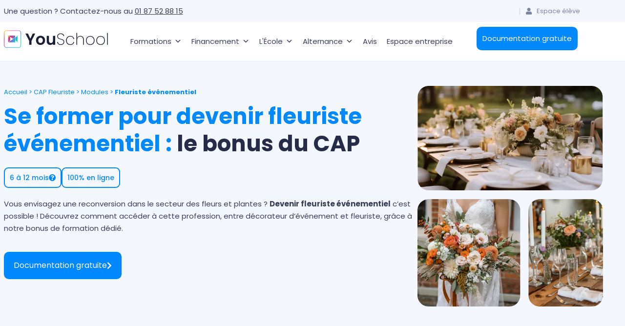

--- FILE ---
content_type: text/html; charset=UTF-8
request_url: https://www.youschool.fr/fleuriste/fleuriste-evenementiel/
body_size: 58096
content:
<!DOCTYPE html><html lang="fr-FR"><head ><script>(function(w,i,g){w[g]=w[g]||[];if(typeof w[g].push=='function')w[g].push(i)})
(window,'GTM-WKMQHFX','google_tags_first_party');</script><script>(function(w,d,s,l){w[l]=w[l]||[];(function(){w[l].push(arguments);})('set', 'developer_id.dY2E1Nz', true);
		var f=d.getElementsByTagName(s)[0],
		j=d.createElement(s);j.async=true;j.src='/b5ub/';
		f.parentNode.insertBefore(j,f);
		})(window,document,'script','dataLayer');</script>	<meta charset="UTF-8" />
	<meta name="viewport" content="width=device-width, initial-scale=1" />
	<script type="application/ld+json">
{
  "@context": "https://schema.org",
  "@type": "Product",
  "aggregateRating": {
    "@type": "AggregateRating",
    "ratingValue": "4.8",
    "reviewCount": "2724"
  },
  "description": "Decouvrez nos formations et CAP eligibles CPF avec YouSchool. Ideal pour les adultes en reconversion.",
  "name": "Formations a distance YouSchool",
  "image": "https://www.youschool.fr/wp-content/uploads/2023/05/youschool-light-lg.svg",
  "review": [
    {
      "@type": "Review",
      "author": "Person",
      "reviewRating": {
        "@type": "Rating",
        "bestRating": "5",
        "ratingValue": "4.8",
        "worstRating": "1"
      }
    }
  ]
}
</script>
<meta name='robots' content='index, follow, max-image-preview:large, max-snippet:-1, max-video-preview:-1' />

	<!-- This site is optimized with the Yoast SEO Premium plugin v26.8 (Yoast SEO v26.8) - https://yoast.com/product/yoast-seo-premium-wordpress/ -->
	<title>Devenir Fleuriste événementiel | Bonus formation CAP</title>
<link data-rocket-preload as="style" href="https://fonts.googleapis.com/css?family=Poppins%3A100%2C100italic%2C200%2C200italic%2C300%2C300italic%2C400%2C400italic%2C500%2C500italic%2C600%2C600italic%2C700%2C700italic%2C800%2C800italic%2C900%2C900italic&#038;display=swap" rel="preload">
<link href="https://fonts.googleapis.com/css?family=Poppins%3A100%2C100italic%2C200%2C200italic%2C300%2C300italic%2C400%2C400italic%2C500%2C500italic%2C600%2C600italic%2C700%2C700italic%2C800%2C800italic%2C900%2C900italic&#038;display=swap" media="print" onload="this.media=&#039;all&#039;" rel="stylesheet">
<noscript data-wpr-hosted-gf-parameters=""><link rel="stylesheet" href="https://fonts.googleapis.com/css?family=Poppins%3A100%2C100italic%2C200%2C200italic%2C300%2C300italic%2C400%2C400italic%2C500%2C500italic%2C600%2C600italic%2C700%2C700italic%2C800%2C800italic%2C900%2C900italic&#038;display=swap"></noscript>
	<meta name="description" content="On vous dit tout sur le métier de fleuriste événementiel de mariage ! Apprenez à réaliser des décorations florales adaptées lors du CAP Fleuriste." />
	<link rel="canonical" href="https://www.youschool.fr/fleuriste/fleuriste-evenementiel/" />
	<meta property="og:locale" content="fr_FR" />
	<meta property="og:type" content="article" />
	<meta property="og:title" content="Devenir fleuriste événementiel : formation et conseils" />
	<meta property="og:description" content="On vous dit tout sur le métier de fleuriste événementiel ! Apprenez à réaliser des décorations florales adaptées à des événements en tous genres." />
	<meta property="og:url" content="https://www.youschool.fr/fleuriste/fleuriste-evenementiel/" />
	<meta property="og:site_name" content="YouSchool" />
	<meta property="article:publisher" content="https://www.facebook.com/youschool.fr/?locale=fr_FR" />
	<meta property="article:published_time" content="2024-03-13T07:22:46+00:00" />
	<meta property="article:modified_time" content="2025-10-02T07:59:56+00:00" />
	<meta property="og:image" content="https://www.youschool.fr/wp-content/uploads/2023/04/devenir-fleuriste-evenementiel.jpg" />
	<meta property="og:image:width" content="1160" />
	<meta property="og:image:height" content="609" />
	<meta property="og:image:type" content="image/jpeg" />
	<meta name="author" content="Esteban Gille" />
	<meta name="twitter:card" content="summary_large_image" />
	<meta name="twitter:title" content="Devenir fleuriste événementiel : formation et conseils" />
	<meta name="twitter:description" content="On vous dit tout sur le métier de fleuriste événementiel ! Apprenez à réaliser des décorations florales adaptées à des événements en tous genres." />
	<meta name="twitter:image" content="https://www.youschool.fr/wp-content/uploads/2023/04/devenir-fleuriste-evenementiel.jpg" />
	<meta name="twitter:label1" content="Écrit par" />
	<meta name="twitter:data1" content="Esteban Gille" />
	<!-- / Yoast SEO Premium plugin. -->


<script type='application/javascript' id='pys-version-script'>console.log('PixelYourSite PRO version 12.3.6.1');</script>
<link rel='dns-prefetch' href='//ajax.googleapis.com' />
<link href='https://fonts.gstatic.com' crossorigin rel='preconnect' />
<link rel="alternate" title="oEmbed (JSON)" type="application/json+oembed" href="https://www.youschool.fr/wp-json/oembed/1.0/embed?url=https%3A%2F%2Fwww.youschool.fr%2Ffleuriste%2Ffleuriste-evenementiel%2F" />
<link rel="alternate" title="oEmbed (XML)" type="text/xml+oembed" href="https://www.youschool.fr/wp-json/oembed/1.0/embed?url=https%3A%2F%2Fwww.youschool.fr%2Ffleuriste%2Ffleuriste-evenementiel%2F&#038;format=xml" />
<style id='wp-img-auto-sizes-contain-inline-css' type='text/css'>
img:is([sizes=auto i],[sizes^="auto," i]){contain-intrinsic-size:3000px 1500px}
/*# sourceURL=wp-img-auto-sizes-contain-inline-css */
</style>
<link data-minify="1" rel='stylesheet' id='fluentform-elementor-widget-css' href='https://www.youschool.fr/wp-content/cache/min/1/wp-content/plugins/fluentform/assets/css/fluent-forms-elementor-widget.css?ver=1769699449' type='text/css' media='all' />
<link data-minify="1" rel='stylesheet' id='font-awesome-5-all-css' href='https://www.youschool.fr/wp-content/cache/min/1/wp-content/plugins/elementor/assets/lib/font-awesome/css/all.min.css?ver=1769699449' type='text/css' media='all' />
<link rel='stylesheet' id='font-awesome-4-shim-css' href='https://www.youschool.fr/wp-content/plugins/elementor/assets/lib/font-awesome/css/v4-shims.min.css?ver=3.34.2' type='text/css' media='all' />
<style id='wp-emoji-styles-inline-css' type='text/css'>

	img.wp-smiley, img.emoji {
		display: inline !important;
		border: none !important;
		box-shadow: none !important;
		height: 1em !important;
		width: 1em !important;
		margin: 0 0.07em !important;
		vertical-align: -0.1em !important;
		background: none !important;
		padding: 0 !important;
	}
/*# sourceURL=wp-emoji-styles-inline-css */
</style>
<style id='classic-theme-styles-inline-css' type='text/css'>
/*! This file is auto-generated */
.wp-block-button__link{color:#fff;background-color:#32373c;border-radius:9999px;box-shadow:none;text-decoration:none;padding:calc(.667em + 2px) calc(1.333em + 2px);font-size:1.125em}.wp-block-file__button{background:#32373c;color:#fff;text-decoration:none}
/*# sourceURL=/wp-includes/css/classic-themes.min.css */
</style>
<link data-minify="1" rel='stylesheet' id='ab_test_styles-css' href='https://www.youschool.fr/wp-content/cache/min/1/wp-content/plugins/bt-bb-ab/css/experiment-frontend.css?ver=1769699449' type='text/css' media='all' />
<style id='global-styles-inline-css' type='text/css'>
:root{--wp--preset--aspect-ratio--square: 1;--wp--preset--aspect-ratio--4-3: 4/3;--wp--preset--aspect-ratio--3-4: 3/4;--wp--preset--aspect-ratio--3-2: 3/2;--wp--preset--aspect-ratio--2-3: 2/3;--wp--preset--aspect-ratio--16-9: 16/9;--wp--preset--aspect-ratio--9-16: 9/16;--wp--preset--color--black: #000000;--wp--preset--color--cyan-bluish-gray: #abb8c3;--wp--preset--color--white: #ffffff;--wp--preset--color--pale-pink: #f78da7;--wp--preset--color--vivid-red: #cf2e2e;--wp--preset--color--luminous-vivid-orange: #ff6900;--wp--preset--color--luminous-vivid-amber: #fcb900;--wp--preset--color--light-green-cyan: #7bdcb5;--wp--preset--color--vivid-green-cyan: #00d084;--wp--preset--color--pale-cyan-blue: #8ed1fc;--wp--preset--color--vivid-cyan-blue: #0693e3;--wp--preset--color--vivid-purple: #9b51e0;--wp--preset--gradient--vivid-cyan-blue-to-vivid-purple: linear-gradient(135deg,rgb(6,147,227) 0%,rgb(155,81,224) 100%);--wp--preset--gradient--light-green-cyan-to-vivid-green-cyan: linear-gradient(135deg,rgb(122,220,180) 0%,rgb(0,208,130) 100%);--wp--preset--gradient--luminous-vivid-amber-to-luminous-vivid-orange: linear-gradient(135deg,rgb(252,185,0) 0%,rgb(255,105,0) 100%);--wp--preset--gradient--luminous-vivid-orange-to-vivid-red: linear-gradient(135deg,rgb(255,105,0) 0%,rgb(207,46,46) 100%);--wp--preset--gradient--very-light-gray-to-cyan-bluish-gray: linear-gradient(135deg,rgb(238,238,238) 0%,rgb(169,184,195) 100%);--wp--preset--gradient--cool-to-warm-spectrum: linear-gradient(135deg,rgb(74,234,220) 0%,rgb(151,120,209) 20%,rgb(207,42,186) 40%,rgb(238,44,130) 60%,rgb(251,105,98) 80%,rgb(254,248,76) 100%);--wp--preset--gradient--blush-light-purple: linear-gradient(135deg,rgb(255,206,236) 0%,rgb(152,150,240) 100%);--wp--preset--gradient--blush-bordeaux: linear-gradient(135deg,rgb(254,205,165) 0%,rgb(254,45,45) 50%,rgb(107,0,62) 100%);--wp--preset--gradient--luminous-dusk: linear-gradient(135deg,rgb(255,203,112) 0%,rgb(199,81,192) 50%,rgb(65,88,208) 100%);--wp--preset--gradient--pale-ocean: linear-gradient(135deg,rgb(255,245,203) 0%,rgb(182,227,212) 50%,rgb(51,167,181) 100%);--wp--preset--gradient--electric-grass: linear-gradient(135deg,rgb(202,248,128) 0%,rgb(113,206,126) 100%);--wp--preset--gradient--midnight: linear-gradient(135deg,rgb(2,3,129) 0%,rgb(40,116,252) 100%);--wp--preset--font-size--small: 13px;--wp--preset--font-size--medium: 20px;--wp--preset--font-size--large: 36px;--wp--preset--font-size--x-large: 42px;--wp--preset--spacing--20: 0.44rem;--wp--preset--spacing--30: 0.67rem;--wp--preset--spacing--40: 1rem;--wp--preset--spacing--50: 1.5rem;--wp--preset--spacing--60: 2.25rem;--wp--preset--spacing--70: 3.38rem;--wp--preset--spacing--80: 5.06rem;--wp--preset--shadow--natural: 6px 6px 9px rgba(0, 0, 0, 0.2);--wp--preset--shadow--deep: 12px 12px 50px rgba(0, 0, 0, 0.4);--wp--preset--shadow--sharp: 6px 6px 0px rgba(0, 0, 0, 0.2);--wp--preset--shadow--outlined: 6px 6px 0px -3px rgb(255, 255, 255), 6px 6px rgb(0, 0, 0);--wp--preset--shadow--crisp: 6px 6px 0px rgb(0, 0, 0);}:where(.is-layout-flex){gap: 0.5em;}:where(.is-layout-grid){gap: 0.5em;}body .is-layout-flex{display: flex;}.is-layout-flex{flex-wrap: wrap;align-items: center;}.is-layout-flex > :is(*, div){margin: 0;}body .is-layout-grid{display: grid;}.is-layout-grid > :is(*, div){margin: 0;}:where(.wp-block-columns.is-layout-flex){gap: 2em;}:where(.wp-block-columns.is-layout-grid){gap: 2em;}:where(.wp-block-post-template.is-layout-flex){gap: 1.25em;}:where(.wp-block-post-template.is-layout-grid){gap: 1.25em;}.has-black-color{color: var(--wp--preset--color--black) !important;}.has-cyan-bluish-gray-color{color: var(--wp--preset--color--cyan-bluish-gray) !important;}.has-white-color{color: var(--wp--preset--color--white) !important;}.has-pale-pink-color{color: var(--wp--preset--color--pale-pink) !important;}.has-vivid-red-color{color: var(--wp--preset--color--vivid-red) !important;}.has-luminous-vivid-orange-color{color: var(--wp--preset--color--luminous-vivid-orange) !important;}.has-luminous-vivid-amber-color{color: var(--wp--preset--color--luminous-vivid-amber) !important;}.has-light-green-cyan-color{color: var(--wp--preset--color--light-green-cyan) !important;}.has-vivid-green-cyan-color{color: var(--wp--preset--color--vivid-green-cyan) !important;}.has-pale-cyan-blue-color{color: var(--wp--preset--color--pale-cyan-blue) !important;}.has-vivid-cyan-blue-color{color: var(--wp--preset--color--vivid-cyan-blue) !important;}.has-vivid-purple-color{color: var(--wp--preset--color--vivid-purple) !important;}.has-black-background-color{background-color: var(--wp--preset--color--black) !important;}.has-cyan-bluish-gray-background-color{background-color: var(--wp--preset--color--cyan-bluish-gray) !important;}.has-white-background-color{background-color: var(--wp--preset--color--white) !important;}.has-pale-pink-background-color{background-color: var(--wp--preset--color--pale-pink) !important;}.has-vivid-red-background-color{background-color: var(--wp--preset--color--vivid-red) !important;}.has-luminous-vivid-orange-background-color{background-color: var(--wp--preset--color--luminous-vivid-orange) !important;}.has-luminous-vivid-amber-background-color{background-color: var(--wp--preset--color--luminous-vivid-amber) !important;}.has-light-green-cyan-background-color{background-color: var(--wp--preset--color--light-green-cyan) !important;}.has-vivid-green-cyan-background-color{background-color: var(--wp--preset--color--vivid-green-cyan) !important;}.has-pale-cyan-blue-background-color{background-color: var(--wp--preset--color--pale-cyan-blue) !important;}.has-vivid-cyan-blue-background-color{background-color: var(--wp--preset--color--vivid-cyan-blue) !important;}.has-vivid-purple-background-color{background-color: var(--wp--preset--color--vivid-purple) !important;}.has-black-border-color{border-color: var(--wp--preset--color--black) !important;}.has-cyan-bluish-gray-border-color{border-color: var(--wp--preset--color--cyan-bluish-gray) !important;}.has-white-border-color{border-color: var(--wp--preset--color--white) !important;}.has-pale-pink-border-color{border-color: var(--wp--preset--color--pale-pink) !important;}.has-vivid-red-border-color{border-color: var(--wp--preset--color--vivid-red) !important;}.has-luminous-vivid-orange-border-color{border-color: var(--wp--preset--color--luminous-vivid-orange) !important;}.has-luminous-vivid-amber-border-color{border-color: var(--wp--preset--color--luminous-vivid-amber) !important;}.has-light-green-cyan-border-color{border-color: var(--wp--preset--color--light-green-cyan) !important;}.has-vivid-green-cyan-border-color{border-color: var(--wp--preset--color--vivid-green-cyan) !important;}.has-pale-cyan-blue-border-color{border-color: var(--wp--preset--color--pale-cyan-blue) !important;}.has-vivid-cyan-blue-border-color{border-color: var(--wp--preset--color--vivid-cyan-blue) !important;}.has-vivid-purple-border-color{border-color: var(--wp--preset--color--vivid-purple) !important;}.has-vivid-cyan-blue-to-vivid-purple-gradient-background{background: var(--wp--preset--gradient--vivid-cyan-blue-to-vivid-purple) !important;}.has-light-green-cyan-to-vivid-green-cyan-gradient-background{background: var(--wp--preset--gradient--light-green-cyan-to-vivid-green-cyan) !important;}.has-luminous-vivid-amber-to-luminous-vivid-orange-gradient-background{background: var(--wp--preset--gradient--luminous-vivid-amber-to-luminous-vivid-orange) !important;}.has-luminous-vivid-orange-to-vivid-red-gradient-background{background: var(--wp--preset--gradient--luminous-vivid-orange-to-vivid-red) !important;}.has-very-light-gray-to-cyan-bluish-gray-gradient-background{background: var(--wp--preset--gradient--very-light-gray-to-cyan-bluish-gray) !important;}.has-cool-to-warm-spectrum-gradient-background{background: var(--wp--preset--gradient--cool-to-warm-spectrum) !important;}.has-blush-light-purple-gradient-background{background: var(--wp--preset--gradient--blush-light-purple) !important;}.has-blush-bordeaux-gradient-background{background: var(--wp--preset--gradient--blush-bordeaux) !important;}.has-luminous-dusk-gradient-background{background: var(--wp--preset--gradient--luminous-dusk) !important;}.has-pale-ocean-gradient-background{background: var(--wp--preset--gradient--pale-ocean) !important;}.has-electric-grass-gradient-background{background: var(--wp--preset--gradient--electric-grass) !important;}.has-midnight-gradient-background{background: var(--wp--preset--gradient--midnight) !important;}.has-small-font-size{font-size: var(--wp--preset--font-size--small) !important;}.has-medium-font-size{font-size: var(--wp--preset--font-size--medium) !important;}.has-large-font-size{font-size: var(--wp--preset--font-size--large) !important;}.has-x-large-font-size{font-size: var(--wp--preset--font-size--x-large) !important;}
:where(.wp-block-post-template.is-layout-flex){gap: 1.25em;}:where(.wp-block-post-template.is-layout-grid){gap: 1.25em;}
:where(.wp-block-term-template.is-layout-flex){gap: 1.25em;}:where(.wp-block-term-template.is-layout-grid){gap: 1.25em;}
:where(.wp-block-columns.is-layout-flex){gap: 2em;}:where(.wp-block-columns.is-layout-grid){gap: 2em;}
:root :where(.wp-block-pullquote){font-size: 1.5em;line-height: 1.6;}
/*# sourceURL=global-styles-inline-css */
</style>
<link data-minify="1" rel='stylesheet' id='megamenu-css' href='https://www.youschool.fr/wp-content/cache/min/1/wp-content/uploads/maxmegamenu/style.css?ver=1769699449' type='text/css' media='all' />
<link data-minify="1" rel='stylesheet' id='dashicons-css' href='https://www.youschool.fr/wp-content/cache/min/1/wp-includes/css/dashicons.min.css?ver=1769699449' type='text/css' media='all' />
<link rel='stylesheet' id='jupiterx-popups-animation-css' href='https://www.youschool.fr/wp-content/plugins/jupiterx-core/includes/extensions/raven/assets/lib/animate/animate.min.css?ver=4.14.1' type='text/css' media='all' />
<link data-minify="1" rel='stylesheet' id='jupiterx-css' href='https://www.youschool.fr/wp-content/cache/min/1/wp-content/uploads/jupiterx/compiler/jupiterx/9487b74.css?ver=1769699449' type='text/css' media='all' />
<link data-minify="1" rel='stylesheet' id='jupiterx-elements-dynamic-styles-css' href='https://www.youschool.fr/wp-content/cache/min/1/wp-content/uploads/jupiterx/compiler/jupiterx-elements-dynamic-styles/b9ac1ff.css?ver=1769699449' type='text/css' media='all' />
<link rel='stylesheet' id='elementor-frontend-css' href='https://www.youschool.fr/wp-content/plugins/elementor/assets/css/frontend.min.css?ver=3.34.2' type='text/css' media='all' />
<link rel='stylesheet' id='widget-icon-list-css' href='https://www.youschool.fr/wp-content/plugins/elementor/assets/css/widget-icon-list.min.css?ver=3.34.2' type='text/css' media='all' />
<link rel='stylesheet' id='widget-image-css' href='https://www.youschool.fr/wp-content/plugins/elementor/assets/css/widget-image.min.css?ver=3.34.2' type='text/css' media='all' />
<link rel='stylesheet' id='e-sticky-css' href='https://www.youschool.fr/wp-content/plugins/elementor-pro/assets/css/modules/sticky.min.css?ver=3.34.2' type='text/css' media='all' />
<link rel='stylesheet' id='widget-heading-css' href='https://www.youschool.fr/wp-content/plugins/elementor/assets/css/widget-heading.min.css?ver=3.34.2' type='text/css' media='all' />
<link rel='stylesheet' id='e-animation-fadeIn-css' href='https://www.youschool.fr/wp-content/plugins/elementor/assets/lib/animations/styles/fadeIn.min.css?ver=3.34.2' type='text/css' media='all' />
<link rel='stylesheet' id='e-popup-css' href='https://www.youschool.fr/wp-content/plugins/elementor-pro/assets/css/conditionals/popup.min.css?ver=3.34.2' type='text/css' media='all' />
<link data-minify="1" rel='stylesheet' id='elementor-icons-css' href='https://www.youschool.fr/wp-content/cache/min/1/wp-content/plugins/elementor/assets/lib/eicons/css/elementor-icons.min.css?ver=1769699449' type='text/css' media='all' />
<link data-minify="1" rel='stylesheet' id='font-awesome-css' href='https://www.youschool.fr/wp-content/cache/min/1/wp-content/plugins/elementor/assets/lib/font-awesome/css/font-awesome.min.css?ver=1769699449' type='text/css' media='all' />
<link rel='stylesheet' id='jupiterx-core-raven-frontend-css' href='https://www.youschool.fr/wp-content/plugins/jupiterx-core/includes/extensions/raven/assets/css/frontend.min.css?ver=315cdd3b0d1684f544e329613699a4ae' type='text/css' media='all' />
<link rel='stylesheet' id='elementor-post-5-css' href='https://www.youschool.fr/wp-content/uploads/elementor/css/post-5.css?ver=1769416899' type='text/css' media='all' />
<link rel='stylesheet' id='flatpickr-css' href='https://www.youschool.fr/wp-content/plugins/elementor/assets/lib/flatpickr/flatpickr.min.css?ver=4.6.13' type='text/css' media='all' />
<link data-minify="1" rel='stylesheet' id='fluent-form-styles-css' href='https://www.youschool.fr/wp-content/cache/min/1/wp-content/plugins/fluentform/assets/css/fluent-forms-public.css?ver=1769699449' type='text/css' media='all' />
<link data-minify="1" rel='stylesheet' id='fluentform-public-default-css' href='https://www.youschool.fr/wp-content/cache/min/1/wp-content/plugins/fluentform/assets/css/fluentform-public-default.css?ver=1769699449' type='text/css' media='all' />
<link rel='stylesheet' id='widget-nested-accordion-css' href='https://www.youschool.fr/wp-content/plugins/elementor/assets/css/widget-nested-accordion.min.css?ver=3.34.2' type='text/css' media='all' />
<link data-minify="1" rel='stylesheet' id='swiper-css' href='https://www.youschool.fr/wp-content/cache/min/1/wp-content/plugins/elementor/assets/lib/swiper/v8/css/swiper.min.css?ver=1769699450' type='text/css' media='all' />
<link rel='stylesheet' id='e-swiper-css' href='https://www.youschool.fr/wp-content/plugins/elementor/assets/css/conditionals/e-swiper.min.css?ver=3.34.2' type='text/css' media='all' />
<link rel='stylesheet' id='widget-nested-carousel-css' href='https://www.youschool.fr/wp-content/plugins/elementor-pro/assets/css/widget-nested-carousel.min.css?ver=3.34.2' type='text/css' media='all' />
<link rel='stylesheet' id='elementor-post-24868-css' href='https://www.youschool.fr/wp-content/uploads/elementor/css/post-24868.css?ver=1769418139' type='text/css' media='all' />
<link rel='stylesheet' id='elementor-post-158483-css' href='https://www.youschool.fr/wp-content/uploads/elementor/css/post-158483.css?ver=1769416935' type='text/css' media='all' />
<link rel='stylesheet' id='elementor-post-147246-css' href='https://www.youschool.fr/wp-content/uploads/elementor/css/post-147246.css?ver=1769416935' type='text/css' media='all' />
<link rel='stylesheet' id='elementor-post-195979-css' href='https://www.youschool.fr/wp-content/uploads/elementor/css/post-195979.css?ver=1769416896' type='text/css' media='all' />
<link data-minify="1" rel='stylesheet' id='ekit-widget-styles-css' href='https://www.youschool.fr/wp-content/cache/min/1/wp-content/plugins/elementskit-lite/widgets/init/assets/css/widget-styles.css?ver=1769699449' type='text/css' media='all' />
<link data-minify="1" rel='stylesheet' id='ekit-responsive-css' href='https://www.youschool.fr/wp-content/cache/min/1/wp-content/plugins/elementskit-lite/widgets/init/assets/css/responsive.css?ver=1769699449' type='text/css' media='all' />
<link rel='stylesheet' id='eael-general-css' href='https://www.youschool.fr/wp-content/plugins/essential-addons-for-elementor-lite/assets/front-end/css/view/general.min.css?ver=6.5.8' type='text/css' media='all' />

<link rel='stylesheet' id='elementor-icons-shared-0-css' href='https://www.youschool.fr/wp-content/plugins/elementor/assets/lib/font-awesome/css/fontawesome.min.css?ver=5.15.3' type='text/css' media='all' />
<link data-minify="1" rel='stylesheet' id='elementor-icons-fa-solid-css' href='https://www.youschool.fr/wp-content/cache/min/1/wp-content/plugins/elementor/assets/lib/font-awesome/css/solid.min.css?ver=1769699449' type='text/css' media='all' />
<link data-minify="1" rel='stylesheet' id='elementor-icons-fa-brands-css' href='https://www.youschool.fr/wp-content/cache/min/1/wp-content/plugins/elementor/assets/lib/font-awesome/css/brands.min.css?ver=1769699449' type='text/css' media='all' />
<script type="text/javascript" src="https://ajax.googleapis.com/ajax/libs/jquery/3.7.1/jquery.min.js" id="jquery-js"></script>
<script type="text/javascript" src="https://www.youschool.fr/wp-content/plugins/elementor/assets/lib/font-awesome/js/v4-shims.min.js?ver=3.34.2" id="font-awesome-4-shim-js"></script>
<script type="text/javascript" id="bt_conversion_scripts-js-extra">
/* <![CDATA[ */
var ABST_CONFIG = {"ajaxurl":"https://www.youschool.fr/wp-admin/admin-ajax.php","adminurl":"https://www.youschool.fr/wp-admin/","pluginurl":"https://www.youschool.fr/wp-content/plugins/bt-bb-ab/","homeurl":"https://www.youschool.fr","btab_vars":{"is_admin":false,"post_id":24868,"is_preview":false,"is_agency":true,"is_free":"0","tagging":"1","do_fingerprint":"0","advanced_tracking":"0","abst_server_convert_woo":"0","abst_enable_user_journeys":"0","abst_disable_ai":"0","plugins_uri":"https://www.youschool.fr/wp-content/plugins/bt-bb-ab/","domain":"https://www.youschool.fr","v":"2.4.1","wait_for_approval":"0","heatmap_pages":[],"heatmap_all_pages":"all","geo":"0"},"bt_experiments":{"202770":{"name":"A/B | DG Code postal","target_percentage":"100","url_query":"","conversion_page":"selector","conversion_url":"","conversion_link_pattern":false,"conversion_time":"0","conversion_scroll":"0","conversion_style":"bayesian","conversion_selector":"#fluentform_45 .ff-btn-submit, #fluentform_231 .ff-btn-submit","conversion_text":"","goals":[],"test_type":"ab_test","is_current_user_track":true,"full_page_default_page":"","page_variations":[],"variation_meta":[],"use_order_value":"","magic_definition":"","css_test_variations":"2","test_status":"complete","test_winner":"","target_option_device_size":"all","log_on_visible":false},"200418":{"name":"A/B | HP FF RCS","target_percentage":"100","url_query":"","conversion_page":"selector","conversion_url":"","conversion_link_pattern":false,"conversion_time":"0","conversion_scroll":"0","conversion_style":"bayesian","conversion_selector":"#fluentform_45 .ff-btn-submit, #fluentform_226 .ff-btn-submit","conversion_text":"","goals":[],"test_type":"ab_test","is_current_user_track":true,"full_page_default_page":"","page_variations":[],"variation_meta":[],"use_order_value":"","magic_definition":"","css_test_variations":"2","test_status":"complete","test_winner":"","target_option_device_size":"all","log_on_visible":false},"198192":{"name":"A/B V3 | Documentation gratuite","target_percentage":"100","url_query":"","conversion_page":"selector","conversion_url":"","conversion_link_pattern":false,"conversion_time":"0","conversion_scroll":"0","conversion_style":"bayesian","conversion_selector":".ff-btn-submit","conversion_text":"","goals":[],"test_type":"ab_test","is_current_user_track":true,"full_page_default_page":"false","page_variations":[],"variation_meta":[],"use_order_value":"","magic_definition":"","css_test_variations":"2","test_status":"complete","test_winner":"","target_option_device_size":"all","log_on_visible":false}},"conversion_details":[],"current_page":[24868]};
//# sourceURL=bt_conversion_scripts-js-extra
/* ]]> */
</script>
<script  data-cfasync='false' nitro-exclude data-no-optimize='1' data-no-defer='1' data-no-minify='1' nowprocket  type="text/javascript" src="https://www.youschool.fr/wp-content/plugins/bt-bb-ab/js/bt_conversion-min.js?ver=2.4.1" id="bt_conversion_scripts-js"></script>
<script type="text/javascript" src="https://www.youschool.fr/wp-content/themes/jupiterx/lib/assets/dist/js/utils.min.js?ver=4.14.1" id="jupiterx-utils-js"></script>
<script type="text/javascript" src="https://www.youschool.fr/wp-content/plugins/pixelyoursite-pro/dist/scripts/jquery.bind-first-0.2.3.min.js" id="jquery-bind-first-js"></script>
<script type="text/javascript" src="https://www.youschool.fr/wp-content/plugins/pixelyoursite-pro/dist/scripts/js.cookie-2.1.3.min.js?ver=2.1.3" id="js-cookie-pys-js"></script>
<script data-minify="1" type="text/javascript" src="https://www.youschool.fr/wp-content/cache/min/1/wp-content/plugins/pixelyoursite-pro/dist/scripts/sha256.js?ver=1769699449" id="js-sha256-js"></script>
<script type="text/javascript" src="https://www.youschool.fr/wp-content/plugins/pixelyoursite-pro/dist/scripts/tld.min.js?ver=2.3.1" id="js-tld-js"></script>
<script type="text/javascript" id="pys-js-extra">
/* <![CDATA[ */
var pysOptions = {"staticEvents":{"facebook":{"init_event":[{"delay":0,"type":"static","ajaxFire":false,"name":"PageView","eventID":"4739e9ae-d943-4fb9-b13a-871c8f30180f","pixelIds":["1347075571982164"],"params":{"post_category":"Articles | CAP Fleuriste","page_title":"Fleuriste \u00e9v\u00e9nementiel","post_type":"post","post_id":24868,"plugin":"PixelYourSite","event_url":"www.youschool.fr/fleuriste/fleuriste-evenementiel/","user_role":"guest"},"e_id":"init_event","ids":[],"hasTimeWindow":false,"timeWindow":0,"woo_order":"","edd_order":""}]}},"dynamicEvents":{"automatic_event_internal_link":{"facebook":{"delay":0,"type":"dyn","name":"InternalClick","eventID":"07306bbf-0414-45f2-8c34-181938349072","pixelIds":["1347075571982164"],"params":{"page_title":"Fleuriste \u00e9v\u00e9nementiel","post_type":"post","post_id":24868,"plugin":"PixelYourSite","event_url":"www.youschool.fr/fleuriste/fleuriste-evenementiel/","user_role":"guest"},"e_id":"automatic_event_internal_link","ids":[],"hasTimeWindow":false,"timeWindow":0,"woo_order":"","edd_order":""}},"automatic_event_outbound_link":{"facebook":{"delay":0,"type":"dyn","name":"OutboundClick","eventID":"a2eaa80a-1fea-4162-a492-65c113ad4432","pixelIds":["1347075571982164"],"params":{"page_title":"Fleuriste \u00e9v\u00e9nementiel","post_type":"post","post_id":24868,"plugin":"PixelYourSite","event_url":"www.youschool.fr/fleuriste/fleuriste-evenementiel/","user_role":"guest"},"e_id":"automatic_event_outbound_link","ids":[],"hasTimeWindow":false,"timeWindow":0,"woo_order":"","edd_order":""}},"automatic_event_video":{"facebook":{"delay":0,"type":"dyn","name":"WatchVideo","eventID":"f562b6ff-f42c-4762-b4e5-96048cbc2f8e","pixelIds":["1347075571982164"],"params":{"page_title":"Fleuriste \u00e9v\u00e9nementiel","post_type":"post","post_id":24868,"plugin":"PixelYourSite","event_url":"www.youschool.fr/fleuriste/fleuriste-evenementiel/","user_role":"guest"},"e_id":"automatic_event_video","ids":[],"hasTimeWindow":false,"timeWindow":0,"woo_order":"","edd_order":""}},"automatic_event_tel_link":{"facebook":{"delay":0,"type":"dyn","name":"TelClick","eventID":"4dbb69b4-a49f-40ed-8ae4-392bcced3302","pixelIds":["1347075571982164"],"params":{"page_title":"Fleuriste \u00e9v\u00e9nementiel","post_type":"post","post_id":24868,"plugin":"PixelYourSite","event_url":"www.youschool.fr/fleuriste/fleuriste-evenementiel/","user_role":"guest"},"e_id":"automatic_event_tel_link","ids":[],"hasTimeWindow":false,"timeWindow":0,"woo_order":"","edd_order":""}},"automatic_event_email_link":{"facebook":{"delay":0,"type":"dyn","name":"EmailClick","eventID":"97c560c6-97d4-4efd-a74e-8d9130d769b3","pixelIds":["1347075571982164"],"params":{"page_title":"Fleuriste \u00e9v\u00e9nementiel","post_type":"post","post_id":24868,"plugin":"PixelYourSite","event_url":"www.youschool.fr/fleuriste/fleuriste-evenementiel/","user_role":"guest"},"e_id":"automatic_event_email_link","ids":[],"hasTimeWindow":false,"timeWindow":0,"woo_order":"","edd_order":""}},"automatic_event_form":{"facebook":{"delay":0,"type":"dyn","name":"Form","eventID":"5169c510-c5af-43d1-a83a-b1b090c747bb","pixelIds":["1347075571982164"],"params":{"page_title":"Fleuriste \u00e9v\u00e9nementiel","post_type":"post","post_id":24868,"plugin":"PixelYourSite","event_url":"www.youschool.fr/fleuriste/fleuriste-evenementiel/","user_role":"guest"},"e_id":"automatic_event_form","ids":[],"hasTimeWindow":false,"timeWindow":0,"woo_order":"","edd_order":""}},"automatic_event_download":{"facebook":{"delay":0,"type":"dyn","name":"Download","extensions":["","doc","exe","js","pdf","ppt","tgz","zip","xls"],"eventID":"6f68ff1d-2262-4c37-9592-54125c19571b","pixelIds":["1347075571982164"],"params":{"page_title":"Fleuriste \u00e9v\u00e9nementiel","post_type":"post","post_id":24868,"plugin":"PixelYourSite","event_url":"www.youschool.fr/fleuriste/fleuriste-evenementiel/","user_role":"guest"},"e_id":"automatic_event_download","ids":[],"hasTimeWindow":false,"timeWindow":0,"woo_order":"","edd_order":""}},"automatic_event_comment":{"facebook":{"delay":0,"type":"dyn","name":"Comment","eventID":"15019a34-c77f-4ce4-b731-1575d40c3333","pixelIds":["1347075571982164"],"params":{"page_title":"Fleuriste \u00e9v\u00e9nementiel","post_type":"post","post_id":24868,"plugin":"PixelYourSite","event_url":"www.youschool.fr/fleuriste/fleuriste-evenementiel/","user_role":"guest"},"e_id":"automatic_event_comment","ids":[],"hasTimeWindow":false,"timeWindow":0,"woo_order":"","edd_order":""}},"automatic_event_adsense":{"facebook":{"delay":0,"type":"dyn","name":"AdSense","eventID":"c0ea8f3b-4169-4462-947c-6078223e2621","pixelIds":["1347075571982164"],"params":{"page_title":"Fleuriste \u00e9v\u00e9nementiel","post_type":"post","post_id":24868,"plugin":"PixelYourSite","event_url":"www.youschool.fr/fleuriste/fleuriste-evenementiel/","user_role":"guest"},"e_id":"automatic_event_adsense","ids":[],"hasTimeWindow":false,"timeWindow":0,"woo_order":"","edd_order":""}},"automatic_event_scroll":{"facebook":{"delay":0,"type":"dyn","name":"PageScroll","scroll_percent":30,"eventID":"0a47ecef-d712-4498-b151-c39039f0ade7","pixelIds":["1347075571982164"],"params":{"page_title":"Fleuriste \u00e9v\u00e9nementiel","post_type":"post","post_id":24868,"plugin":"PixelYourSite","event_url":"www.youschool.fr/fleuriste/fleuriste-evenementiel/","user_role":"guest"},"e_id":"automatic_event_scroll","ids":[],"hasTimeWindow":false,"timeWindow":0,"woo_order":"","edd_order":""}},"automatic_event_time_on_page":{"facebook":{"delay":0,"type":"dyn","name":"TimeOnPage","time_on_page":30,"eventID":"35823c99-ee9e-473c-be04-ef180761048d","pixelIds":["1347075571982164"],"params":{"page_title":"Fleuriste \u00e9v\u00e9nementiel","post_type":"post","post_id":24868,"plugin":"PixelYourSite","event_url":"www.youschool.fr/fleuriste/fleuriste-evenementiel/","user_role":"guest"},"e_id":"automatic_event_time_on_page","ids":[],"hasTimeWindow":false,"timeWindow":0,"woo_order":"","edd_order":""}}},"triggerEvents":[],"triggerEventTypes":[],"facebook":{"pixelIds":["1347075571982164"],"advancedMatchingEnabled":true,"advancedMatching":{"external_id":"491f80e66ff56e55e248d5822bfab3b69913dd0ae860f1f5b1024abd66e25459"},"removeMetadata":false,"wooVariableAsSimple":false,"serverApiEnabled":true,"wooCRSendFromServer":false,"send_external_id":true,"enabled_medical":false,"do_not_track_medical_param":["event_url","post_title","page_title","landing_page","content_name","categories","category_name","tags"],"meta_ldu":false,"hide_pixels":[]},"debug":"","siteUrl":"https://www.youschool.fr","ajaxUrl":"https://www.youschool.fr/wp-admin/admin-ajax.php","ajax_event":"35ae3ad1e3","trackUTMs":"1","trackTrafficSource":"1","user_id":"0","enable_lading_page_param":"1","cookie_duration":"7","enable_event_day_param":"1","enable_event_month_param":"1","enable_event_time_param":"1","enable_remove_target_url_param":"1","enable_remove_download_url_param":"1","visit_data_model":"first_visit","last_visit_duration":"60","enable_auto_save_advance_matching":"1","enable_success_send_form":"","enable_automatic_events":"1","enable_event_video":"1","ajaxForServerEvent":"1","ajaxForServerStaticEvent":"1","useSendBeacon":"1","send_external_id":"1","external_id_expire":"180","track_cookie_for_subdomains":"1","google_consent_mode":"1","data_persistency":"keep_data","advance_matching_form":{"enable_advance_matching_forms":true,"advance_matching_fn_names":["","first_name","first-name","first name","name","names[first_name]"],"advance_matching_ln_names":["","last_name","last-name","last name","names[last_name]"],"advance_matching_tel_names":["","phone","tel"],"advance_matching_em_names":[]},"advance_matching_url":{"enable_advance_matching_url":true,"advance_matching_fn_names":[],"advance_matching_ln_names":[],"advance_matching_tel_names":[],"advance_matching_em_names":[]},"track_dynamic_fields":[],"gdpr":{"ajax_enabled":false,"all_disabled_by_api":false,"facebook_disabled_by_api":false,"tiktok_disabled_by_api":false,"analytics_disabled_by_api":false,"google_ads_disabled_by_api":false,"pinterest_disabled_by_api":false,"bing_disabled_by_api":false,"reddit_disabled_by_api":false,"externalID_disabled_by_api":false,"facebook_prior_consent_enabled":true,"tiktok_prior_consent_enabled":true,"analytics_prior_consent_enabled":true,"google_ads_prior_consent_enabled":true,"pinterest_prior_consent_enabled":true,"bing_prior_consent_enabled":true,"cookiebot_integration_enabled":false,"cookiebot_facebook_consent_category":"marketing","cookiebot_tiktok_consent_category":"marketing","cookiebot_analytics_consent_category":"statistics","cookiebot_google_ads_consent_category":"marketing","cookiebot_pinterest_consent_category":"marketing","cookiebot_bing_consent_category":"marketing","cookie_notice_integration_enabled":false,"cookie_law_info_integration_enabled":false,"real_cookie_banner_integration_enabled":false,"consent_magic_integration_enabled":false,"analytics_storage":{"enabled":true,"value":"granted","filter":false},"ad_storage":{"enabled":true,"value":"granted","filter":false},"ad_user_data":{"enabled":true,"value":"granted","filter":false},"ad_personalization":{"enabled":true,"value":"granted","filter":false}},"cookie":{"disabled_all_cookie":false,"disabled_start_session_cookie":false,"disabled_advanced_form_data_cookie":false,"disabled_landing_page_cookie":false,"disabled_first_visit_cookie":false,"disabled_trafficsource_cookie":false,"disabled_utmTerms_cookie":false,"disabled_utmId_cookie":false,"disabled_google_alternative_id":false},"tracking_analytics":{"TrafficSource":"","TrafficLanding":"https://www.youschool.fr/fleuriste/fleuriste-evenementiel/","TrafficUtms":[],"TrafficUtmsId":[],"userDataEnable":true,"userData":{"emails":[],"phones":[],"addresses":[]},"use_encoding_provided_data":true,"use_multiple_provided_data":true},"GATags":{"ga_datalayer_type":"default","ga_datalayer_name":"dataLayerPYS","gclid_alternative_enabled":false,"gclid_alternative_param":""},"automatic":{"enable_youtube":true,"enable_vimeo":true,"enable_video":true},"woo":{"enabled":false},"edd":{"enabled":false},"cache_bypass":"1769907946"};
//# sourceURL=pys-js-extra
/* ]]> */
</script>
<script data-minify="1" type="text/javascript" src="https://www.youschool.fr/wp-content/cache/min/1/wp-content/plugins/pixelyoursite-pro/dist/scripts/public.js?ver=1769699449" id="pys-js"></script>
<script data-minify="1" type="text/javascript" src="https://www.youschool.fr/wp-content/cache/min/1/wp-content/plugins/pixelyoursite-super-pack/dist/scripts/public.js?ver=1769699449" id="pys_sp_public_js-js"></script>
<link rel="https://api.w.org/" href="https://www.youschool.fr/wp-json/" /><link rel="alternate" title="JSON" type="application/json" href="https://www.youschool.fr/wp-json/wp/v2/posts/24868" /><style id='absthide'>
      [bt_hidden=true] { 
        display: none !important; 
        visibility: hidden !important; 
        height: 0 !important; 
      }
/* Hide all variations by default - prevents flicker */
[bt-variation]:not(.bt-show-variation),
[data-bt-variation]:not(.bt-show-variation),
[class*='ab-var-']:not(.bt-show-variation) {
    opacity: 0 !important;
    pointer-events: none !important;
}

/* Show the first variation of each experiment - prevents CLS */
[bt-variation].bt-first-variation:not(.bt-show-variation),
[data-bt-variation].bt-first-variation:not(.bt-show-variation),
[class*='ab-var-'].bt-first-variation {
    opacity: 1 !important;
    pointer-events: auto !important;
}

/* After test setup complete, fully remove non-selected variations from DOM */
body.ab-test-setup-complete [bt-variation]:not(.bt-show-variation),
body.ab-test-setup-complete [data-bt-variation]:not(.bt-show-variation),
body.ab-test-setup-complete [class*='ab-var-']:not(.bt-show-variation) {
    display: none !important;
}

/* Show selected variation */
.bt-show-variation {
    opacity: 1 !important;
    pointer-events: auto !important;
}

      </style><script  data-cfasync='false' nitro-exclude data-no-optimize='1' data-no-defer='1' data-no-minify='1' nowprocket  id='abst_conv_details'>
          var conversion_details = [];
          var current_page = [24868];
        </script><meta name="generator" content="Elementor 3.34.2; features: additional_custom_breakpoints; settings: css_print_method-external, google_font-enabled, font_display-swap">
<meta name="viewport" content="width=device-width, initial-scale=1" />

<!-- Google Tag Manager -->
<script>
window.dataLayer = window.dataLayer || [];
(function(w,d,s,l,i){w[l]=w[l]||[];w[l].push({'gtm.start':
new Date().getTime(),event:'gtm.js'});var f=d.getElementsByTagName(s)[0],
j=d.createElement(s),dl=l!='dataLayer'?'&l='+l:'';j.async=true;j.src=
'https://www.googletagmanager.com/gtm.js?id='+i+dl;f.parentNode.insertBefore(j,f);
})(window,document,'script','dataLayer','GTM-WKMQHFX');
</script>
<!-- End Google Tag Manager -->

<script>
window.adsbygoogle = window.adsbygoogle || [];
window.dataLayer = window.dataLayer || [];

function gtag() {
    window.dataLayer.push(arguments);
}

window._axcb = window._axcb || [];
window.adsbygoogle.pauseAdRequests = 1;

gtag("js", new Date());

gtag("consent", "default", {
    ad_storage: "denied",
    analytics_storage: "denied"
});

window._axcb.push(function (axeptio) {
    axeptio.on("cookies:complete", function (choices) {
        gtag("consent", "update", choices.$$googleConsentMode);
        window.adsbygoogle.pauseAdRequests = 0;
    });
});
</script>
<script>
(function () {
  var PARAM = "source";
  var v = new URLSearchParams(location.search).get(PARAM);

  // Si on a la source dans l'URL → on la garde en mémoire de session
  if (v) {
    sessionStorage.setItem("persist_" + PARAM, v);
  } else {
    // Pas de source dans l'URL → on ne conserve rien
    sessionStorage.removeItem("persist_" + PARAM);
    return;
  }

  // Ajoute le param sur tous les liens internes pendant la session
  document.addEventListener("click", function (e) {
    var a = e.target.closest("a");
    if (!a) return;

    var href = a.getAttribute("href");
    if (!href || href.startsWith("mailto:") || href.startsWith("tel:") || href.startsWith("#")) return;

    try {
      var url = new URL(href, location.href);
      if (url.origin !== location.origin) return; // lien externe
      if (!url.searchParams.has(PARAM)) {
        url.searchParams.set(PARAM, v);
        a.href = url.toString();
      }
    } catch (err) {}
  }, true);
})();
</script>

<script data-minify="1" src="https://www.youschool.fr/wp-content/cache/min/1/web-vitals@4/dist/web-vitals.iife.js?ver=1769699450"></script>
<script>
webVitals.onINP(console.log);
</script>

<meta name="p:domain_verify" content="71af032449801b4f8b592bd2d8776787"/>

<!-- TrustBox script -->
<script data-minify="1" type="text/javascript" src="https://www.youschool.fr/wp-content/cache/min/1/bootstrap/v5/tp.widget.bootstrap.min.js?ver=1769699450" async></script>
<!-- End TrustBox script -->
			<style>
				.e-con.e-parent:nth-of-type(n+4):not(.e-lazyloaded):not(.e-no-lazyload),
				.e-con.e-parent:nth-of-type(n+4):not(.e-lazyloaded):not(.e-no-lazyload) * {
					background-image: none !important;
				}
				@media screen and (max-height: 1024px) {
					.e-con.e-parent:nth-of-type(n+3):not(.e-lazyloaded):not(.e-no-lazyload),
					.e-con.e-parent:nth-of-type(n+3):not(.e-lazyloaded):not(.e-no-lazyload) * {
						background-image: none !important;
					}
				}
				@media screen and (max-height: 640px) {
					.e-con.e-parent:nth-of-type(n+2):not(.e-lazyloaded):not(.e-no-lazyload),
					.e-con.e-parent:nth-of-type(n+2):not(.e-lazyloaded):not(.e-no-lazyload) * {
						background-image: none !important;
					}
				}
			</style>
					<link rel="pingback" href="https://www.youschool.fr/xmlrpc.php">
		<link rel="icon" href="https://www.youschool.fr/wp-content/uploads/2023/05/cropped-favicon-youschool-1-32x32.png" sizes="32x32" />
<link rel="icon" href="https://www.youschool.fr/wp-content/uploads/2023/05/cropped-favicon-youschool-1-192x192.png" sizes="192x192" />
<link rel="apple-touch-icon" href="https://www.youschool.fr/wp-content/uploads/2023/05/cropped-favicon-youschool-1-180x180.png" />
<meta name="msapplication-TileImage" content="https://www.youschool.fr/wp-content/uploads/2023/05/cropped-favicon-youschool-1-270x270.png" />
		<style type="text/css" id="wp-custom-css">
			html {
  overflow-x: hidden;
}
/* REMONTER LE WIDGET AXEPTIO EN MOBILE
@media (max-width: 767px) {
#axeptio_main_button {
    bottom:60px!important;
}
}
*/
.ff-el-form-check-label{
	font-size:12px!important;
}
.ff-el-input--content .ff-el-form-check{
	margin:0px!important;
}
.prenom-ff{
	margin-top:20px;
}
.nom-ff{
	margin-top:20px;
}
.badge-nouveau{
	width:90px;
}
/* FLUENT FORMS WIDGET */
.fluentform-widget-wrapper{
    background-color: white;
		border: 2px #0088FF solid!important;
    padding : 2% 6% 2% 6%;
    border-radius: 20px;
}
.full-form .ff-default .ff-el-form-control, .ff-default .ff-el-form-control {
	color:#262B47!important;
}
input:focus::-webkit-input-placeholder {
	color : transparent!important;
}
@media only screen and (max-width: 767px){
	.fluentform-widget-wrapper{
	padding : 4% 6% 4% 6%;
}
}

/* WEBSITE */
.mt-large{
	margin-top: 50px;
}
.mt-xl{
	margin-top: 100px;
}
.mb-large{
	margin-bottom: 50px;
}
.mb-xl{
	margin-bottom: 100px;
}
.pt-large{
	padding-top: 50px
}
.pt-xl{
	padding-top: 100px;
}
.pb-large{
	padding-bottom: 50px;
}
.pb-xl{
	padding-bottom: 100px;
}
.pd-section-slate{
	padding: 50px 0px;
}
.pd-card-large{
	padding: 20px;
}
.pd-card-xl{
	padding:24px;
}
.bd-card-200{
	border: 2px solid #E8ECFD;
	border-radius: 20px;
}
@media screen and (max-width:1024px){
	.mt-large{
	margin-top: 30px;
}
.mt-xl{
	margin-top: 50px;
}
.mb-large{
	margin-bottom: 30px;
}
.mb-xl{
	margin-bottom: 50px;
}
.pt-large{
	padding-top: 30px
}
.pt-xl{
	padding-top: 50px;
}
.pb-large{
	padding-bottom: 30px;
}
.pb-xl{
	padding-bottom: 50px;
}
.pd-section-slate{
	padding: 30px 0 40px 0;
}
}
.titre-h1{
    margin-bottom:20px!important;
}
.titre-h1-bleu{
    color:#0088FF;
}
.titre-h2{
    margin-bottom:20px!important;
}
.titre-h3{
    margin-bottom:10px!important;
}
.titre-h2-bleu{
    color:#0088FF;
}
.saut-ligne-mobile{
    display: none;
}
.nom-avis{
    color:#0088FF;
    font-weight:700;
}
.p-bleu{
    color:#0088FF;
}
.p-bleu a{
    color:#0088FF;
}
.p-bleu a:hover{
	  color:#0088FF;
    opacity:0.8;
}
.p-no-margin p:last-child{
    margin-bottom:0;
}
.cards-hover:hover{
    transform: scale(1.02);
    transition: all .2s ease-in-out;
}
.p-lettrine {
  color: #0088ff;
  float: left;
  font-family: Times;
  font-size: 75px;
  padding-top:10px;
  padding-right: 10px;
}
.p-citation{
	font-size:35px;
	font-weight:700;
	font-family: Times;
	line-height:37px;
}
.p-secondaire{
	font-size:13px;
	line-height:18px;
}
.rll-youtube-player{
    overflow: hidden;
    -webkit-border-radius: 20px;
    -webkit-mask-image: -webkit-radial-gradient(white, black);
}

/* MENU
.jet-mobile-menu__body{
	margin-top:25px!important;
}
*/
/* ACCORDÉON */
.custom-list {
  list-style: none; /* Supprime les puces par défaut */
  padding-left: 0; /* Supprime l'espacement à gauche */
	margin:10px 0 5px 0;/* Ajoute de l'espace entre le bullet point et l'accordéon */
}
.custom-list li {
  background: url('https://www.youschool.fr/wp-content/uploads/2023/12/check-bleu-clair-icone.svg') no-repeat left top; /* Utilise l'image comme arrière-plan à gauche de chaque élément de liste */
  padding-left: 40px; /* Ajoute un espace à gauche pour l'image */
  padding-bottom:6px;/* Espacement pour afficher l'image dans son entièreté */
  margin-bottom: 10px; /* Espacement entre les éléments de la liste */
  background-size: 25px;/* Taille de l'image */
}
.custom-list li:last-child{
    margin-bottom:0!important;
}
.e-n-accordion-item-title-text{
    font-weight:500!important;
    font-size:16px!important;
	  color:#393e59!important;
}
.e-n-accordion .elementor-widget-container p:last-child{
    margin-bottom:0!important;
}
@media only screen and (max-width: 1024px){
	.saut-ligne-ordinateur{
    display:none;
	}
}
@media only screen and (max-width: 767px){
	/* Empêcher le zoom du navigateur lors de la sélection d'une input */
input, textarea,select {
    font-size: 16px!important;
}
.titre-h2{
    margin-bottom:12px!important;
}

.saut-ligne-mobile{
    display: initial;
    }
.eael-ext-scroll-to-top-button{
		display:none!important;
	}
	.cards-hover:hover{
    transform: none;
}
	.p-lettrine{
  padding-top:4px;
  padding-right: 8px;
    }
	.p-citation{
	font-size:28px;
		line-height:30px;
}
}

/* BLOG */
/* Au dessous du formulaire */
/* #custom_html-3{
    margin-top: 50px;
}
/* Au dessus du widget Facebook */
/*#jupiterx_posts-2{
    margin-top: 40px;
}
/* Titre Articles */
.card-title{
    margin-bottom:20px;
}
/* Texte Articles */
.jupiterx-widget-posts-post-title{
    font-size:15px!important;
}
/* Entre les articles */
.jupiterx-widget-posts-item{
    margin-bottom:20px!important;
}
/* Ajustement de l'image mise en avant desktop */
.jupiterx-post-image img {
		width:90%;
		margin-left:50px;
}
/* Ajustement de l'image mise en avant mobile */
@media only screen and (max-width: 767px) {
.jupiterx-post-image img {
		width:94%;
		margin-left:10px;
	margin-top:10px;
}
}

/* FLUENT FORMS WIDGET RIGHT */
body{
    overflow:visible!important;
	margin-top:0px!important;
}
.text-danger{
	font-size:11px!important
}
/* NOUVEAUX FORMS */
/* Dimensions inputs */
.fluentform-step{
	padding: 0 !important;
}
.titre-form, .titre-form p, h3, .shortcode_espace, .ff-custom_html>p{
	margin-bottom: 0 !important;
}
.ff-custom_html p:nth-child(2){
	margin-top: 10px !important;
}
.selection-formation{
    display: none!important;
}
.ff-el-form-hide_label{
	margin: 0 !important;
}
.fluentform .ff-el-group:not(.titre-form, .selection-age, .intro-formation){
	margin-top: 10px !important;
	margin-bottom : 0 !important;
}
.intro-formation{
	margin: 0!important;
}
.intro-formtion p:nth-child(2){
	margin-top: 5px !important;
}
.selection-age{
	margin: 5px 0 0 0 !important;
}
.full-form .selection-age{
	margin-top: -20px !important;
}
select .ff-el-form-control {
	padding: 10px 15px !important;
}
.step-nav {
    display: flex;
    justify-content: center;
    flex-direction: column-reverse;
    align-items: center;
}
.ff-step-t-container{
	flex-direction: column-reverse; 
	gap: 0 !important;
}
.ff-step-t-container .ff-t-cell{
	width: 100% !important;
}
.ff-el-form-check{
	margin: 10px 0 5px 0 !important;
}
/* Responsive inputs */
@media screen and (max-width: 1024px){
	.full-form .selection-age{
		margin-top: -10px !important
	}
}
/*Boutons du formulaire*/
.ff_submit_btn_wrapper{
	display: flex;
  justify-content: center;
	margin-top: 20px;
}
.full-form .ff-btn-submit, .full-form .ff-btn-next{
	width: 80% !important;
}

.full-form .radio-flex{
    display: flex;
}
.radio-flex .ff-el-input--content{
	display: flex;
    gap: 15px;
}
.radio-flex .ff-el-form-check- ,.ff-el-form-check-label{
    margin: 0 !important;
}
.radio-flex .ff-el-input--label{
	margin-right: 10px;
}
@media screen and (max-width:767px){
	.ff-btn-submit{
	width: 100% !important;
}
	.radio-flex{
		flex-direction:column;
	}
}
.ff-btn-next{
	margin-top: 20px;
}
.radio-rcs{
	line-height:14px!important;
}
/* Apparence */
.fluentform-widget-wrapper{
    background-color: white;
    border: 2px #0088FF solid !important;
    padding: 2% 6% 2% 6%;
    border-radius: 20px;
}
.full-form .fluentform-widget-wrapper{
	background-color: transparent !important;
  border: none !important;
	padding:0;
}
.brochure-selection-formation{
	-webkit-appearance: none!important;
  background-image: url("https://www.youschool.fr/wp-content/uploads/2024/01/chevron-icone.svg")!important;
  background-repeat: no-repeat;
  background-position: 95%;
}
label{
	color: #262B47;
  font-size: 14px;
	font-weight: 500 !important;
}
select{
	line-height: 18px !important;
}
select, input{
	background-color: #F5F7FE;
	font-size: 14px;
}
.ff-el-form-control{
	font-family: 'Poppins' !important;
}
::placeholder{
	color: #7E84A3 !important;
	font-family:'Poppins';
}
.full-form select, .full-form input{
			background-color: #FFF;
}
.full-form .ff-default .ff-el-form-control{
	border: 1px solid #cfd3E8 !important;
 font-family:'Poppins'!important;
 color: #7E84A3;
}
.full-form .ff-default .ff-el-form-control:focus{
	border: 1px solid #0088FF !important;
}
/*Boutons du formulaire*/
.ff-btn-next, .ff-btn-submit{
	width: 100%;
	background-color: #0088FF !important;
  border-color: #0088FF !important;
	border: none;
	border-radius: 8px;
	transition:0.3s;
	padding: 11px 20px !important;
}

.ff-btn-prev{
	padding: 0 !important;
	margin-top: 5px;
	background-color: transparent !important;
  border-color: transparent !important;
  color: #0088ff !important;
	font-size: 13px;
}
.ff-btn-next:hover {
    background-color: #393e59!important;
    border-color: #393e59!important;
	transition:0.3s;
}
/*Sélection du pays*/
.iti__country-name{
    font-size:15px;
}
.iti__country iti__standard{
     font-size:15px;
}
.iti__dial-code{
    font-size:15px;
}
@media only screen and (max-width: 767px){
    .jupiterx-sidebar{
        display:none;
    }
    /*.ff-btn-prev{
    margin: 10px 0 0 40%!important;*/
	}

/* Partie Blog */

/* Progress bar */
.progress-bar{
	position: fixed;
	top: 0;
	z-index:100;
	background-color: #F5F7FE!important;
}
.elementor-scrolling-tracker {
    --scrolling-track-default-progress-color: #0088FF !important;
    --scrolling-track-default-color: #f5f7fe !important;
}
.progress-bar .elementor-scrolling-tracker-horizontal{
	height: 5px !important;
}
@media screen and (max-width: 767px){
	.progress-bar{
	top: 62px !important;
	}
	.progress-bar .elementor-scrolling-tracker-horizontal{
	height: 7px !important;
}
}
/* CARDS ARTICLES */

/* Animation hover */
.articles-blog .elementor-post__card:hover{
    transform: scale(1.02);
    transition: all .2s ease-in-out;
}
/* Apparence titre + meta */
.articles-blog .elementor-post__title{
    margin: -8px 0 0 0 !important;
}
.articles-blog .elementor-post__meta-data{
    margin: 5px 0 10px 0px !important;
    border-top: 0 !important;
    color: #393E59 !important;
    
}
.articles-blog .elementor-post-date{
    padding: 5px 10px;
    background: #E8ECFD;
    border-radius: 6px;
}
/* Bouton Voir plus*/
.articles-blog .elementor-button-wrapper{
	margin-top: 20px !important;
}
/* Masquer scrollbar Chrome, Safari Opera */
.articles-blog ::-webkit-scrollbar {
    display: none;
    }
/* Masquer scrollbar IE, Edge Firefox */
.articles-blog {
    -ms-overflow-style: none; }
/* Responsive */
@media screen and (max-width: 1024px){

/* Container */
.articles-blog .elementor-posts-container{
    display: flex;
    overflow-x: scroll;
    padding-bottom:20px;
}
.articles-blog .elementor-grid .elementor-grid-item{
    min-width: 70%;
}
.articles-blog .elementor-post__card{
	margin-top:10px;
	margin-left: 10px;
}
/* Animation hover none */
.articles-blog .elementor-post__card:hover{
    transform: none;
    transition:none;
    }

/* Apparence titre + meta */
.articles-blog .elementor-post__title {
    margin-top: -10px!important;
	}
}

/* Défilement images pages bonus */
@media screen and (max-width:767px){
.scroll-section-image{
    display: flex;
    flex-wrap: nowrap;
    overflow-x: scroll;
 }
	
	.scroll-section-image .elementor-icon-box-icon{
		display: flex !important;
		align-items: center !important;
	}
/* Masquer scrollbar Chrome, Safari Opera */
.scroll-section-image::-webkit-scrollbar {
    display: none;
    }
/* Masquer scrollbar IE, Edge Firefox */
.scroll-section-image{
    -ms-overflow-style: none; }
}
/* FIL D'ARIANE*/
#breadcrumbs, #breadcrumbs a {
    color: #0088ff;
    font-size: 13px;
    margin-bottom:10px;
}
.breadcrumb_last{
 font-weight:600;
}
@media screen and (max-width:767px){
#breadcrumbs{
	text-align:center;
}
}
/* Conteneurs */
.simulateur-duree{
	background-color: #FFFFFF;
}
.simulateur-duree .time-container {
    display: flex;
    align-items: center;
    gap: 12px;
}
.simulateur-duree .time-content {
    display: flex;
    flex-direction: column;
    align-items: flex-start;
}
/* Styles textes */
.simulateur-duree .title {
    font-size: 20px;
    font-weight: 600;
    text-align: center;
}
.simulateur-duree .number {
    font-size: 56px;
    font-weight: 600;
    color: #0088ff;
    margin-top: 14px;
}
.simulateur-duree .hours-week {
    margin: 0;
    color: #0088ff;
    font-size: 20px;
    font-weight: 500;
}
/* Style du slider */
.range {
    width: 100%;
}
input[type="range"] {
    width: 100%;
    margin: 20px 0;
}
/* Résultat de la simulation */
.simulateur-duree .result {
    margin-top: 10px;
}
.simulateur-duree .row {
    margin: 0;
    padding: 16px 20px;
    background-color: #edf7ff;
    border-radius: 12px;
    justify-content: center;
}
.simulateur-duree .row p {
    margin: 0;
}
@media only screen and (max-width: 767px) {
    .simulateur-duree .time-container {
        gap: 5px;
    }
    .simulateur-duree .title {
        font-size: 16px;
        text-align: center;
    }
    .simulateur-duree .number {
        font-size: 45px;
    }
    .simulateur-duree .hours-week {
        font-size: 18px;
    }
    .simulateur-duree .row {
        padding: 16px 10px;
    }
    .simulateur-duree .row p {
        font-size: 13px;
        text-align: center;
    }
}
/* Personnalisation de la piste et du pouce du slider */
input[type="range"] {
    -webkit-appearance: none;
    appearance: none;
    width: 100%;
    height: 10px;
    background: #C0DBFB;
    border-radius: 5px;
    outline: none;
    transition: background 0.3s;
}
/* Personnaliser le pouce */
input[type="range"]::-webkit-slider-thumb {
    -webkit-appearance: none;
    width: 28px;
    height: 28px;
    background: #0088ff;
    border-radius: 50%;
    border: 4px solid #fff;
    cursor: pointer;
    transition: background 0.3s, box-shadow 0.3s;
}
input[type="range"]:hover::-webkit-slider-thumb {
    background: #0088ff;
    /* Couleur au survol */
}
/* Personnalisation pour Firefox */
input[type="range"]::-moz-range-track {
    width: 100%;
    height: 10px;
    background: #C0DBFB;
    border-radius: 5px;
}
input[type="range"]::-moz-range-thumb {
    width: 28px;
    height: 28px;
    background: #0088ff;
    border-radius: 50%;
    border: 4px solid #fff;
    cursor: pointer;
    transition: background 0.3s, box-shadow 0.3s;
}
input[type="range"]:hover::-moz-range-thumb {
    background: #0088ff;
    /* Couleur au survol */
}
/* Personnalisation pour Internet Explorer */
input[type="range"]::-ms-track {
    width: 100%;
    height: 10px;
    background: #C0DBFB;
    border-color: transparent;
    border-width: 10px 0;
    color: transparent;
    background-color: transparent;
}
input[type="range"]::-ms-thumb {
    width: 28px;
    height: 28px;
    background: #0088ff;
    border-radius: 50%;
    border: 4px solid #fff;
    cursor: pointer;
}
input[type="range"]:hover::-ms-thumb {
    background: #0088ff;
    /* Couleur au survol */
}
/* Navigation */
/* Soulignement*/
.nav-tab a{
    border-bottom: solid transparent 3px;
}
.nav-tab .elementor-icon-list-text{
    padding-bottom: 10px;
   }
.nav-tab .active{
        border-bottom: solid #0088FF 3px ;
        color: #0088FF;
    }
/* Responsive */
@media screen and (max-width: 1024px){
   .nav-tab ul{
       display: flex;
       justify-content: flex-start !important;
       flex-wrap: nowrap !important;
       overflow-x: scroll;
   }
    .nav-tab li{
       padding: 0 !important;
       position: relative !important;
       white-space: nowrap;
    }
/* Masquer scrollbar Chrome, Safari Opera */
    .nav-tab ul::-webkit-scrollbar {
        display: none;
    }
/* Masquer scrollbar IE, Edge Firefox */
    .nav-tab ul {
    -ms-overflow-style: none; 
    scrollbar-width: none
    }
}
/* Scroll mobile auto widget tabs   */
@media only screen and (max-width: 767px) {
.e-n-tabs-heading.e-n-tabs-heading.e-n-tabs-heading.e-n-tabs-heading{
overflow-x: auto;
display: flex;
flex-wrap: nowrap;
justify-content: start;
}
.e-n-tabs-heading > .e-n-tab-title{
white-space: nowrap;
}  
}
/* Masquer section avis YS global*/
.section-voir-plus {
  display: none;
}		</style>
		<style type="text/css">/** Mega Menu CSS: fs **/</style>
<noscript><style id="rocket-lazyload-nojs-css">.rll-youtube-player, [data-lazy-src]{display:none !important;}</style></noscript><meta name="generator" content="WP Rocket 3.20.3" data-wpr-features="wpr_minify_js wpr_lazyload_images wpr_lazyload_iframes wpr_image_dimensions wpr_minify_css wpr_cdn wpr_preload_links wpr_desktop" /></head><body data-rsssl=1 class="wp-singular post-template post-template-elementor_header_footer single single-post postid-24868 single-format-standard wp-theme-jupiterx wp-child-theme-jupiterx-child no-js bt-hidevars mega-menu-primary elementor-default elementor-template-full-width elementor-kit-5 elementor-page elementor-page-24868 jupiterx-post-template-" itemscope="itemscope" itemtype="http://schema.org/WebPage"><!-- Google Tag Manager (noscript) -->
<noscript><iframe src="https://www.googletagmanager.com/ns.html?id=GTM-WKMQHFX"
height="0" width="0" style="display:none;visibility:hidden"></iframe></noscript>
<!-- End Google Tag Manager (noscript) -->
<a class="jupiterx-a11y jupiterx-a11y-skip-navigation-link" href="#jupiterx-main">Skip to content</a><div data-rocket-location-hash="915f31a89558d90f8b7dba499d544584" class="jupiterx-site"><header class="jupiterx-header" data-jupiterx-settings="{&quot;breakpoint&quot;:&quot;767.98&quot;}" role="banner" itemscope="itemscope" itemtype="http://schema.org/WPHeader">		<header data-rocket-location-hash="d60a3392b06c55c3ea39bc1df3886f50" data-elementor-type="header" data-elementor-id="158483" class="elementor elementor-158483 elementor-location-header" data-elementor-post-type="elementor_library">
			<div class="elementor-element elementor-element-a995508 elementor-hidden-mobile e-flex e-con-boxed e-con e-parent" data-id="a995508" data-element_type="container" data-settings="{&quot;background_background&quot;:&quot;classic&quot;}">
					<div data-rocket-location-hash="547ec2470d2bda10abb0f19dcabad963" class="e-con-inner">
		<div class="elementor-element elementor-element-dce0c34 e-con-full e-flex e-con e-child" data-id="dce0c34" data-element_type="container">
				<div class="elementor-element elementor-element-393921f elementor-widget-mobile__width-initial p-no-margin elementor-widget elementor-widget-text-editor" data-id="393921f" data-element_type="widget" data-widget_type="text-editor.default">
				<div class="elementor-widget-container">
									Une question ? Contactez-nous au <span style="text-decoration: underline;"><a href="tel:0187528815">01 87 52 88 15 </a></span>								</div>
				</div>
				</div>
		<div class="elementor-element elementor-element-0fce797 e-con-full e-flex e-con e-child" data-id="0fce797" data-element_type="container">
				<div class="elementor-element elementor-element-48fcdad elementor-widget__width-auto avis-hover elementor-widget elementor-widget-html" data-id="48fcdad" data-element_type="widget" data-widget_type="html.default">
				<div class="elementor-widget-container">
					<!-- TrustBox widget - Micro TrustScore -->
<div class="trustpilot-widget" data-locale="fr-FR" data-template-id="5419b637fa0340045cd0c936" data-businessunit-id="60730cc2ba7b4500010e965d" data-style-height="20px" data-style-width="100%" data-theme="light">
  <a href="https://fr.trustpilot.com/review/www.youschool.fr" target="_blank" rel="noopener">Trustpilot</a>
</div>
<!-- End TrustBox widget -->
				</div>
				</div>
				<div class="elementor-element elementor-element-ac3d98d p-no-margin elementor-widget elementor-widget-text-editor" data-id="ac3d98d" data-element_type="widget" data-widget_type="text-editor.default">
				<div class="elementor-widget-container">
									<p>|</p>								</div>
				</div>
				<div class="elementor-element elementor-element-788c37a elementor-widget__width-auto elementor-icon-list--layout-traditional elementor-list-item-link-full_width elementor-widget elementor-widget-icon-list" data-id="788c37a" data-element_type="widget" data-widget_type="icon-list.default">
				<div class="elementor-widget-container">
							<ul class="elementor-icon-list-items">
							<li class="elementor-icon-list-item">
											<a href="https://youschool.io/login" target="_blank">

												<span class="elementor-icon-list-icon">
							<i aria-hidden="true" class="fas fa-user"></i>						</span>
										<span class="elementor-icon-list-text">Espace élève</span>
											</a>
									</li>
						</ul>
						</div>
				</div>
				</div>
					</div>
				</div>
		<div class="elementor-element elementor-element-c17e72b e-flex e-con-boxed e-con e-parent" data-id="c17e72b" data-element_type="container" data-settings="{&quot;background_background&quot;:&quot;classic&quot;,&quot;sticky&quot;:&quot;top&quot;,&quot;sticky_on&quot;:[&quot;mobile&quot;],&quot;sticky_offset&quot;:0,&quot;sticky_effects_offset&quot;:0,&quot;sticky_anchor_link_offset&quot;:0}">
					<div data-rocket-location-hash="29743844a7df5f50a85b29dbbb22a255" class="e-con-inner">
		<div class="elementor-element elementor-element-561ac12 e-con-full e-flex e-con e-child" data-id="561ac12" data-element_type="container">
				<div class="elementor-element elementor-element-042dad2 elementor-widget__width-initial ma-classe elementor-widget-mobile__width-initial elementor-widget elementor-widget-image" data-id="042dad2" data-element_type="widget" data-widget_type="image.default">
				<div class="elementor-widget-container">
																<a href="https://www.youschool.fr/">
							<img width="392" height="91" src="data:image/svg+xml,%3Csvg%20xmlns='http://www.w3.org/2000/svg'%20viewBox='0%200%20392%2091'%3E%3C/svg%3E" class="attachment-large size-large wp-image-56376" alt="logo-youschool-header-bold" data-lazy-src="https://www.youschool.fr/wp-content/uploads/2023/05/youschool-light-lg.svg?ver=1736255596" /><noscript><img width="392" height="91" src="https://www.youschool.fr/wp-content/uploads/2023/05/youschool-light-lg.svg?ver=1736255596" class="attachment-large size-large wp-image-56376" alt="logo-youschool-header-bold" /></noscript>								</a>
															</div>
				</div>
				<div class="elementor-element elementor-element-e833957 elementor-widget__width-initial elementor-widget elementor-widget-maxmegamenu" data-id="e833957" data-element_type="widget" data-widget_type="maxmegamenu.default">
				<div class="elementor-widget-container">
					<div id="mega-menu-wrap-primary" class="mega-menu-wrap"><div class="mega-menu-toggle"><div class="mega-toggle-blocks-left"></div><div class="mega-toggle-blocks-center"></div><div class="mega-toggle-blocks-right"><div class='mega-toggle-block mega-menu-toggle-animated-block mega-toggle-block-0' id='mega-toggle-block-0'><button aria-label="Toggle Menu" class="mega-toggle-animated mega-toggle-animated-slider" type="button" aria-expanded="false">
                  <span class="mega-toggle-animated-box">
                    <span class="mega-toggle-animated-inner"></span>
                  </span>
                </button></div></div></div><ul id="mega-menu-primary" class="mega-menu max-mega-menu mega-menu-horizontal mega-no-js" data-event="hover" data-effect="fade_up" data-effect-speed="200" data-effect-mobile="slide_right" data-effect-speed-mobile="200" data-mobile-force-width="false" data-second-click="go" data-document-click="collapse" data-vertical-behaviour="accordion" data-breakpoint="1024" data-unbind="true" data-mobile-state="collapse_all" data-mobile-direction="vertical" data-hover-intent-timeout="300" data-hover-intent-interval="100"><li class="mega-no-cursor mega-menu-item mega-menu-item-type-custom mega-menu-item-object-custom mega-menu-item-has-children mega-align-bottom-left mega-menu-flyout mega-menu-item-194385 no-cursor" id="mega-menu-item-194385"><a class="mega-menu-link" aria-expanded="false" tabindex="0">Formations<span class="mega-indicator" aria-hidden="true"></span></a>
<ul class="mega-sub-menu">
<li class="mega-menu-item mega-menu-item-type-custom mega-menu-item-object-custom mega-menu-item-has-children mega-menu-item-194401" id="mega-menu-item-194401"><a class="mega-menu-link" href="https://www.youschool.fr/formation-restauration/" aria-expanded="false"><img width="48" height="48" src="data:image/svg+xml,%3Csvg%20xmlns='http://www.w3.org/2000/svg'%20viewBox='0%200%2048%2048'%3E%3C/svg%3E" class="picto" data-lazy-src="https://www.youschool.fr/wp-content/uploads/2024/01/metier-de-bouche-rose-icone.svg"><noscript><img width="48" height="48" src ="https://www.youschool.fr/wp-content/uploads/2024/01/metier-de-bouche-rose-icone.svg" class="picto"></noscript>Restauration<span class="mega-indicator" aria-hidden="true"></span></a>
	<ul class="mega-sub-menu">
<li class="mega-menu-item mega-menu-item-type-custom mega-menu-item-object-custom mega-menu-item-has-children mega-menu-item-194402" id="mega-menu-item-194402"><a class="mega-menu-link" href="https://www.youschool.fr/cap-patisserie/" aria-expanded="false">CAP Pâtissier<span class="mega-indicator" aria-hidden="true"></span></a>
		<ul class="mega-sub-menu">
<li class="mega-menu-item mega-menu-item-type-custom mega-menu-item-object-custom mega-menu-item-194403" id="mega-menu-item-194403"><a class="mega-menu-link" href="https://www.youschool.fr/cap-patisserie/">La formation</a></li><li class="mega-menu-item mega-menu-item-type-custom mega-menu-item-object-custom mega-menu-item-194416" id="mega-menu-item-194416"><a class="mega-menu-link" href="https://www.youschool.fr/cap-patisserie/formation/programme/">Programme</a></li><li class="mega-menu-item mega-menu-item-type-custom mega-menu-item-object-custom mega-menu-item-194628" id="mega-menu-item-194628"><a class="mega-menu-link" href="https://www.youschool.fr/cap-patisserie/cfa-patisserie/">Alternance</a></li><li class="mega-menu-item mega-menu-item-type-custom mega-menu-item-object-custom mega-menu-item-194417" id="mega-menu-item-194417"><a class="mega-menu-link" href="https://www.youschool.fr/cap-patisserie/formation/examen/">Examen</a></li><li class="mega-menu-item mega-menu-item-type-custom mega-menu-item-object-custom mega-menu-item-194418" id="mega-menu-item-194418"><a class="mega-menu-link" href="https://www.youschool.fr/cap-patisserie/formation/stage/">Stages</a></li><li class="mega-menu-item mega-menu-item-type-custom mega-menu-item-object-custom mega-menu-item-194419" id="mega-menu-item-194419"><a class="mega-menu-link" href="https://www.youschool.fr/cap-patisserie/formation/financement-formation/">Financement CPF</a></li><li class="mega-menu-item mega-menu-item-type-custom mega-menu-item-object-custom mega-menu-item-194420" id="mega-menu-item-194420"><a class="mega-menu-link" href="https://www.youschool.fr/cap-patisserie/metier-exercer-cap-patissier/">Débouchés</a></li><li class="mega-menu-item mega-menu-item-type-custom mega-menu-item-object-custom mega-menu-item-194627" id="mega-menu-item-194627"><a class="mega-menu-link" href="https://www.youschool.fr/avis-eleves/patisserie/">Avis élèves</a></li>		</ul>
</li><li class="mega-menu-item mega-menu-item-type-custom mega-menu-item-object-custom mega-menu-item-has-children mega-menu-item-194421" id="mega-menu-item-194421"><a class="mega-menu-link" href="https://www.youschool.fr/cap-cuisine/" aria-expanded="false">CAP Cuisine<span class="mega-indicator" aria-hidden="true"></span></a>
		<ul class="mega-sub-menu">
<li class="mega-menu-item mega-menu-item-type-custom mega-menu-item-object-custom mega-menu-item-194690" id="mega-menu-item-194690"><a class="mega-menu-link" href="https://www.youschool.fr/cap-cuisine/">La formation</a></li><li class="mega-menu-item mega-menu-item-type-custom mega-menu-item-object-custom mega-menu-item-194404" id="mega-menu-item-194404"><a class="mega-menu-link" href="https://www.youschool.fr/cap-cuisine/formation-cuisine/programme/">Programme</a></li><li class="mega-menu-item mega-menu-item-type-custom mega-menu-item-object-custom mega-menu-item-194630" id="mega-menu-item-194630"><a class="mega-menu-link" href="https://www.youschool.fr/cap-cuisine/cfa-cuisine/">Alternance</a></li><li class="mega-menu-item mega-menu-item-type-custom mega-menu-item-object-custom mega-menu-item-194405" id="mega-menu-item-194405"><a class="mega-menu-link" href="https://www.youschool.fr/cap-cuisine/formation-cuisine/examen/">Examen</a></li><li class="mega-menu-item mega-menu-item-type-custom mega-menu-item-object-custom mega-menu-item-194406" id="mega-menu-item-194406"><a class="mega-menu-link" href="https://www.youschool.fr/cap-cuisine/formation-cuisine/stage/">Stages</a></li><li class="mega-menu-item mega-menu-item-type-custom mega-menu-item-object-custom mega-menu-item-194407" id="mega-menu-item-194407"><a class="mega-menu-link" href="https://www.youschool.fr/cap-cuisine/formation-cuisine/financement-formation/">Financement CPF</a></li><li class="mega-menu-item mega-menu-item-type-custom mega-menu-item-object-custom mega-menu-item-194408" id="mega-menu-item-194408"><a class="mega-menu-link" href="https://www.youschool.fr/cap-cuisine/metier-exercer-cap-cuisine/">Débouchés</a></li><li class="mega-menu-item mega-menu-item-type-custom mega-menu-item-object-custom mega-menu-item-194629" id="mega-menu-item-194629"><a class="mega-menu-link" href="https://www.youschool.fr/avis-eleves/cuisine/">Avis élèves</a></li>		</ul>
</li><li class="mega-menu-item mega-menu-item-type-custom mega-menu-item-object-custom mega-menu-item-has-children mega-menu-item-194409" id="mega-menu-item-194409"><a class="mega-menu-link" href="https://www.youschool.fr/cap-boulangerie/" aria-expanded="false">CAP Boulanger<span class="mega-indicator" aria-hidden="true"></span></a>
		<ul class="mega-sub-menu">
<li class="mega-menu-item mega-menu-item-type-custom mega-menu-item-object-custom mega-menu-item-194410" id="mega-menu-item-194410"><a class="mega-menu-link" href="https://www.youschool.fr/cap-boulangerie/">La formation</a></li><li class="mega-menu-item mega-menu-item-type-custom mega-menu-item-object-custom mega-menu-item-194411" id="mega-menu-item-194411"><a class="mega-menu-link" href="https://www.youschool.fr/cap-boulangerie/formation-cap-boulangerie/programme/">Programme</a></li><li class="mega-menu-item mega-menu-item-type-custom mega-menu-item-object-custom mega-menu-item-194632" id="mega-menu-item-194632"><a class="mega-menu-link" href="https://www.youschool.fr/cap-boulangerie/alternance/">Alternance</a></li><li class="mega-menu-item mega-menu-item-type-custom mega-menu-item-object-custom mega-menu-item-194412" id="mega-menu-item-194412"><a class="mega-menu-link" href="https://www.youschool.fr/cap-boulangerie/formation-cap-boulangerie/examen/">Examen</a></li><li class="mega-menu-item mega-menu-item-type-custom mega-menu-item-object-custom mega-menu-item-194413" id="mega-menu-item-194413"><a class="mega-menu-link" href="https://www.youschool.fr/cap-boulangerie/formation-cap-boulangerie/stage/">Stages</a></li><li class="mega-menu-item mega-menu-item-type-custom mega-menu-item-object-custom mega-menu-item-194415" id="mega-menu-item-194415"><a class="mega-menu-link" href="https://www.youschool.fr/cap-boulangerie/metiers/">Débouchés</a></li><li class="mega-menu-item mega-menu-item-type-custom mega-menu-item-object-custom mega-menu-item-194631" id="mega-menu-item-194631"><a class="mega-menu-link" href="https://www.youschool.fr/avis-eleves/boulanger/">Avis élèves</a></li>		</ul>
</li><li class="mega-lien-weight mega-menu-item mega-menu-item-type-custom mega-menu-item-object-custom mega-menu-item-194464 lien-weight" id="mega-menu-item-194464"><a class="mega-menu-link" href="https://www.youschool.fr/formation-restauration/">Toutes les formations Restauration</a></li>	</ul>
</li><li class="mega-menu-item mega-menu-item-type-custom mega-menu-item-object-custom mega-menu-item-has-children mega-menu-item-194422" id="mega-menu-item-194422"><a class="mega-menu-link" href="https://www.youschool.fr/formation-beaute/" aria-expanded="false"><img width="48" height="48" src="data:image/svg+xml,%3Csvg%20xmlns='http://www.w3.org/2000/svg'%20viewBox='0%200%2048%2048'%3E%3C/svg%3E" class="picto" data-lazy-src="https://www.youschool.fr/wp-content/uploads/2024/01/metier-beaute-violet-icone.svg"><noscript><img width="48" height="48" src="https://www.youschool.fr/wp-content/uploads/2024/01/metier-beaute-violet-icone.svg" class="picto"></noscript>Beauté<span class="mega-indicator" aria-hidden="true"></span></a>
	<ul class="mega-sub-menu">
<li class="mega-menu-item mega-menu-item-type-custom mega-menu-item-object-custom mega-menu-item-has-children mega-menu-item-194423" id="mega-menu-item-194423"><a class="mega-menu-link" href="https://www.youschool.fr/cap-esthetique-cosmetique/" aria-expanded="false">CAP Esthétique<span class="mega-indicator" aria-hidden="true"></span></a>
		<ul class="mega-sub-menu">
<li class="mega-menu-item mega-menu-item-type-custom mega-menu-item-object-custom mega-menu-item-194424" id="mega-menu-item-194424"><a class="mega-menu-link" href="https://www.youschool.fr/cap-esthetique-cosmetique/">La formation</a></li><li class="mega-menu-item mega-menu-item-type-custom mega-menu-item-object-custom mega-menu-item-194425" id="mega-menu-item-194425"><a class="mega-menu-link" href="https://www.youschool.fr/cap-esthetique-cosmetique/formation-esthetique/programme/">Programme</a></li><li class="mega-menu-item mega-menu-item-type-custom mega-menu-item-object-custom mega-menu-item-194634" id="mega-menu-item-194634"><a class="mega-menu-link" href="https://www.youschool.fr/cap-esthetique-cosmetique/apprentissage-esthetique/">Alternance</a></li><li class="mega-menu-item mega-menu-item-type-custom mega-menu-item-object-custom mega-menu-item-194426" id="mega-menu-item-194426"><a class="mega-menu-link" href="https://www.youschool.fr/cap-esthetique-cosmetique/formation-esthetique/examen-esthetique/">Examen</a></li><li class="mega-menu-item mega-menu-item-type-custom mega-menu-item-object-custom mega-menu-item-194427" id="mega-menu-item-194427"><a class="mega-menu-link" href="https://www.youschool.fr/esthetique/trouver-stage-esthetique/">Stages</a></li><li class="mega-menu-item mega-menu-item-type-custom mega-menu-item-object-custom mega-menu-item-194428" id="mega-menu-item-194428"><a class="mega-menu-link" href="https://www.youschool.fr/cap-esthetique-cosmetique/formation-esthetique/financement-formation/">Financement CPF</a></li><li class="mega-menu-item mega-menu-item-type-custom mega-menu-item-object-custom mega-menu-item-194429" id="mega-menu-item-194429"><a class="mega-menu-link" href="https://www.youschool.fr/cap-esthetique-cosmetique/metiers/">Débouchés</a></li><li class="mega-menu-item mega-menu-item-type-custom mega-menu-item-object-custom mega-menu-item-194633" id="mega-menu-item-194633"><a class="mega-menu-link" href="https://www.youschool.fr/avis-eleves/esthetique/">Avis élèves</a></li>		</ul>
</li><li class="mega-menu-item mega-menu-item-type-custom mega-menu-item-object-custom mega-menu-item-has-children mega-menu-item-194430" id="mega-menu-item-194430"><a class="mega-menu-link" href="https://www.youschool.fr/cap-coiffure/" aria-expanded="false">CAP Métiers de la Coiffure<span class="mega-indicator" aria-hidden="true"></span></a>
		<ul class="mega-sub-menu">
<li class="mega-menu-item mega-menu-item-type-custom mega-menu-item-object-custom mega-menu-item-194431" id="mega-menu-item-194431"><a class="mega-menu-link" href="https://www.youschool.fr/cap-coiffure/">La formation</a></li><li class="mega-menu-item mega-menu-item-type-custom mega-menu-item-object-custom mega-menu-item-194432" id="mega-menu-item-194432"><a class="mega-menu-link" href="https://www.youschool.fr/cap-coiffure/formation/programme/">Programme</a></li><li class="mega-menu-item mega-menu-item-type-custom mega-menu-item-object-custom mega-menu-item-194636" id="mega-menu-item-194636"><a class="mega-menu-link" href="https://www.youschool.fr/cap-coiffure/apprentissage-coiffure/">Alternance</a></li><li class="mega-menu-item mega-menu-item-type-custom mega-menu-item-object-custom mega-menu-item-194433" id="mega-menu-item-194433"><a class="mega-menu-link" href="https://www.youschool.fr/cap-coiffure/formation/examen/">Examen</a></li><li class="mega-menu-item mega-menu-item-type-custom mega-menu-item-object-custom mega-menu-item-194434" id="mega-menu-item-194434"><a class="mega-menu-link" href="https://www.youschool.fr/cap-coiffure/formation/stage/">Stages</a></li><li class="mega-menu-item mega-menu-item-type-custom mega-menu-item-object-custom mega-menu-item-194435" id="mega-menu-item-194435"><a class="mega-menu-link" href="https://www.youschool.fr/cap-coiffure/formation/financement-formation/">Financement CPF</a></li><li class="mega-menu-item mega-menu-item-type-custom mega-menu-item-object-custom mega-menu-item-194436" id="mega-menu-item-194436"><a class="mega-menu-link" href="https://www.youschool.fr/cap-coiffure/metiers/">Débouchés</a></li><li class="mega-menu-item mega-menu-item-type-custom mega-menu-item-object-custom mega-menu-item-194635" id="mega-menu-item-194635"><a class="mega-menu-link" href="https://www.youschool.fr/avis-eleves/coiffure/">Avis élèves</a></li>		</ul>
</li><li class="mega-menu-item mega-menu-item-type-custom mega-menu-item-object-custom mega-menu-item-has-children mega-menu-item-194437" id="mega-menu-item-194437"><a class="mega-menu-link" href="https://www.youschool.fr/formation-prothesiste-ongulaire/" aria-expanded="false">Prothésiste Ongulaire<span class="mega-indicator" aria-hidden="true"></span></a>
		<ul class="mega-sub-menu">
<li class="mega-menu-item mega-menu-item-type-custom mega-menu-item-object-custom mega-menu-item-194438" id="mega-menu-item-194438"><a class="mega-menu-link" href="https://www.youschool.fr/formation-prothesiste-ongulaire/">La formation</a></li><li class="mega-menu-item mega-menu-item-type-custom mega-menu-item-object-custom mega-menu-item-194439" id="mega-menu-item-194439"><a class="mega-menu-link" href="https://www.youschool.fr/formation-prothesiste-ongulaire/programme/">Programme</a></li><li class="mega-menu-item mega-menu-item-type-custom mega-menu-item-object-custom mega-menu-item-194440" id="mega-menu-item-194440"><a class="mega-menu-link" href="https://www.youschool.fr/formation-prothesiste-ongulaire/examen/">Examen</a></li><li class="mega-menu-item mega-menu-item-type-custom mega-menu-item-object-custom mega-menu-item-194441" id="mega-menu-item-194441"><a class="mega-menu-link" href="https://www.youschool.fr/formation-prothesiste-ongulaire/stage/">Stages</a></li>		</ul>
</li><li class="mega-menu-item mega-menu-item-type-custom mega-menu-item-object-custom mega-menu-item-has-children mega-menu-item-194442" id="mega-menu-item-194442"><a class="mega-menu-link" href="https://www.youschool.fr/formation-maquillage-professionnel/" aria-expanded="false">Maquillage Professionnel<span class="mega-indicator" aria-hidden="true"></span></a>
		<ul class="mega-sub-menu">
<li class="mega-menu-item mega-menu-item-type-custom mega-menu-item-object-custom mega-menu-item-194443" id="mega-menu-item-194443"><a class="mega-menu-link" href="https://www.youschool.fr/formation-maquillage-professionnel/">La formation</a></li><li class="mega-menu-item mega-menu-item-type-custom mega-menu-item-object-custom mega-menu-item-194444" id="mega-menu-item-194444"><a class="mega-menu-link" href="https://www.youschool.fr/formation-maquillage-professionnel/programme/">Programme</a></li><li class="mega-menu-item mega-menu-item-type-custom mega-menu-item-object-custom mega-menu-item-194445" id="mega-menu-item-194445"><a class="mega-menu-link" href="https://www.youschool.fr/formation-maquillage-professionnel/examen/">Examen</a></li><li class="mega-menu-item mega-menu-item-type-custom mega-menu-item-object-custom mega-menu-item-194446" id="mega-menu-item-194446"><a class="mega-menu-link" href="https://www.youschool.fr/formation-maquillage-professionnel/stage/">Stages</a></li>		</ul>
</li><li class="mega-menu-item mega-menu-item-type-custom mega-menu-item-object-custom mega-menu-item-has-children mega-menu-item-194447" id="mega-menu-item-194447"><a class="mega-menu-link" href="https://www.youschool.fr/formation-barbier/" aria-expanded="false">Barbier<span class="mega-indicator" aria-hidden="true"></span></a>
		<ul class="mega-sub-menu">
<li class="mega-menu-item mega-menu-item-type-custom mega-menu-item-object-custom mega-menu-item-194448" id="mega-menu-item-194448"><a class="mega-menu-link" href="https://www.youschool.fr/formation-barbier/">La formation</a></li><li class="mega-menu-item mega-menu-item-type-custom mega-menu-item-object-custom mega-menu-item-194449" id="mega-menu-item-194449"><a class="mega-menu-link" href="https://www.youschool.fr/cap-coiffure/formation/programme/">Programme</a></li><li class="mega-menu-item mega-menu-item-type-custom mega-menu-item-object-custom mega-menu-item-194450" id="mega-menu-item-194450"><a class="mega-menu-link" href="https://www.youschool.fr/cap-coiffure/formation/examen/">Examen</a></li><li class="mega-menu-item mega-menu-item-type-custom mega-menu-item-object-custom mega-menu-item-194451" id="mega-menu-item-194451"><a class="mega-menu-link" href="https://www.youschool.fr/cap-coiffure/formation/stage/">Stages</a></li><li class="mega-menu-item mega-menu-item-type-custom mega-menu-item-object-custom mega-menu-item-194452" id="mega-menu-item-194452"><a class="mega-menu-link" href="https://www.youschool.fr/cap-coiffure/formation/financement-formation/">Financement CPF</a></li><li class="mega-menu-item mega-menu-item-type-custom mega-menu-item-object-custom mega-menu-item-194453" id="mega-menu-item-194453"><a class="mega-menu-link" href="https://www.youschool.fr/cap-coiffure/metiers/">Débouchés</a></li>		</ul>
</li><li class="mega-lien-weight mega-menu-item mega-menu-item-type-custom mega-menu-item-object-custom mega-menu-item-194561 lien-weight" id="mega-menu-item-194561"><a class="mega-menu-link" href="https://www.youschool.fr/formation-beaute/">Toutes nos formations Beauté</a></li>	</ul>
</li><li class="mega-menu-item mega-menu-item-type-custom mega-menu-item-object-custom mega-menu-item-has-children mega-menu-item-194454" id="mega-menu-item-194454"><a class="mega-menu-link" href="https://www.youschool.fr/formation-secretariat/" aria-expanded="false"><img width="49" height="48" src="data:image/svg+xml,%3Csvg%20xmlns='http://www.w3.org/2000/svg'%20viewBox='0%200%2049%2048'%3E%3C/svg%3E" class="picto" data-lazy-src="https://www.youschool.fr/wp-content/uploads/2024/03/metier-secretariat-vert-icone.svg"><noscript><img width="49" height="48" src="https://www.youschool.fr/wp-content/uploads/2024/03/metier-secretariat-vert-icone.svg" class="picto"></noscript>Secrétariat & RH<span class="mega-indicator" aria-hidden="true"></span></a>
	<ul class="mega-sub-menu">
<li class="mega-menu-item mega-menu-item-type-custom mega-menu-item-object-custom mega-menu-item-has-children mega-menu-item-194455" id="mega-menu-item-194455"><a class="mega-menu-link" href="https://www.youschool.fr/formation-secretaire-medicale/" aria-expanded="false">Secrétaire Médicale<span class="mega-indicator" aria-hidden="true"></span></a>
		<ul class="mega-sub-menu">
<li class="mega-menu-item mega-menu-item-type-custom mega-menu-item-object-custom mega-menu-item-194456" id="mega-menu-item-194456"><a class="mega-menu-link" href="https://www.youschool.fr/formation-secretaire-medicale/">La formation</a></li><li class="mega-menu-item mega-menu-item-type-custom mega-menu-item-object-custom mega-menu-item-194457" id="mega-menu-item-194457"><a class="mega-menu-link" href="https://www.youschool.fr/formation-secretaire-medicale/programme/">Programme</a></li><li class="mega-menu-item mega-menu-item-type-custom mega-menu-item-object-custom mega-menu-item-194484" id="mega-menu-item-194484"><a class="mega-menu-link" href="https://www.youschool.fr/formation-secretaire-medicale/alternance/">Alternance</a></li><li class="mega-menu-item mega-menu-item-type-custom mega-menu-item-object-custom mega-menu-item-194458" id="mega-menu-item-194458"><a class="mega-menu-link" href="https://www.youschool.fr/formation-secretaire-medicale/examen/">Examen</a></li><li class="mega-menu-item mega-menu-item-type-custom mega-menu-item-object-custom mega-menu-item-194459" id="mega-menu-item-194459"><a class="mega-menu-link" href="https://www.youschool.fr/formation-secretaire-medicale/stage-sams/">Stages</a></li><li class="mega-menu-item mega-menu-item-type-custom mega-menu-item-object-custom mega-menu-item-194460" id="mega-menu-item-194460"><a class="mega-menu-link" href="https://www.youschool.fr/formation-secretaire-medicale/financement/">Financement CPF</a></li><li class="mega-menu-item mega-menu-item-type-custom mega-menu-item-object-custom mega-menu-item-194461" id="mega-menu-item-194461"><a class="mega-menu-link" href="https://www.youschool.fr/formation-secretaire-medicale/debouches/">Débouchés</a></li>		</ul>
</li><li class="mega-menu-item mega-menu-item-type-custom mega-menu-item-object-custom mega-menu-item-has-children mega-menu-item-194462" id="mega-menu-item-194462"><a class="mega-menu-link" href="https://www.youschool.fr/formation-secretaire-administratif/" aria-expanded="false">Secrétaire Assistant<span class="mega-indicator" aria-hidden="true"></span></a>
		<ul class="mega-sub-menu">
<li class="mega-menu-item mega-menu-item-type-custom mega-menu-item-object-custom mega-menu-item-194463" id="mega-menu-item-194463"><a class="mega-menu-link" href="https://www.youschool.fr/formation-secretaire-administratif/">La formation</a></li><li class="mega-menu-item mega-menu-item-type-custom mega-menu-item-object-custom mega-menu-item-194465" id="mega-menu-item-194465"><a class="mega-menu-link" href="https://www.youschool.fr/formation-secretaire-administratif/programme/">Programme</a></li><li class="mega-menu-item mega-menu-item-type-custom mega-menu-item-object-custom mega-menu-item-194483" id="mega-menu-item-194483"><a class="mega-menu-link" href="https://www.youschool.fr/formation-secretaire-administratif/alternance/">Alternance</a></li><li class="mega-menu-item mega-menu-item-type-custom mega-menu-item-object-custom mega-menu-item-194467" id="mega-menu-item-194467"><a class="mega-menu-link" href="https://www.youschool.fr/formation-secretaire-administratif/examen/">Examen</a></li><li class="mega-menu-item mega-menu-item-type-custom mega-menu-item-object-custom mega-menu-item-194466" id="mega-menu-item-194466"><a class="mega-menu-link" href="https://www.youschool.fr/formation-secretaire-administratif/stage/">Stages</a></li><li class="mega-menu-item mega-menu-item-type-custom mega-menu-item-object-custom mega-menu-item-194468" id="mega-menu-item-194468"><a class="mega-menu-link" href="https://www.youschool.fr/formation-secretariat/metier/">Débouchés</a></li>		</ul>
</li><li class="mega-menu-item mega-menu-item-type-custom mega-menu-item-object-custom mega-menu-item-has-children mega-menu-item-194469" id="mega-menu-item-194469"><a class="mega-menu-link" href="https://www.youschool.fr/formation-administratif-accueil/" aria-expanded="false">Employé Administratif Accueil<span class="mega-indicator" aria-hidden="true"></span></a>
		<ul class="mega-sub-menu">
<li class="mega-menu-item mega-menu-item-type-custom mega-menu-item-object-custom mega-menu-item-194470" id="mega-menu-item-194470"><a class="mega-menu-link" href="https://www.youschool.fr/formation-administratif-accueil/">La formation</a></li><li class="mega-menu-item mega-menu-item-type-custom mega-menu-item-object-custom mega-menu-item-194471" id="mega-menu-item-194471"><a class="mega-menu-link" href="https://www.youschool.fr/formation-administratif-accueil/programme/">Programme</a></li><li class="mega-menu-item mega-menu-item-type-custom mega-menu-item-object-custom mega-menu-item-194482" id="mega-menu-item-194482"><a class="mega-menu-link" href="https://www.youschool.fr/formation-administratif-accueil/alternance/">Alternance</a></li><li class="mega-menu-item mega-menu-item-type-custom mega-menu-item-object-custom mega-menu-item-194472" id="mega-menu-item-194472"><a class="mega-menu-link" href="https://www.youschool.fr/formation-administratif-accueil/examen/">Examen</a></li><li class="mega-menu-item mega-menu-item-type-custom mega-menu-item-object-custom mega-menu-item-194473" id="mega-menu-item-194473"><a class="mega-menu-link" href="https://www.youschool.fr/formation-administratif-accueil/stage/">Stages</a></li><li class="mega-menu-item mega-menu-item-type-custom mega-menu-item-object-custom mega-menu-item-194474" id="mega-menu-item-194474"><a class="mega-menu-link" href="https://www.youschool.fr/formation-administratif-accueil/metiers/">Débouchés</a></li>		</ul>
</li><li class="mega-menu-item mega-menu-item-type-custom mega-menu-item-object-custom mega-menu-item-has-children mega-menu-item-194475" id="mega-menu-item-194475"><a class="mega-menu-link" href="https://www.youschool.fr/formation-secretaire-comptable/" aria-expanded="false">Secrétaire Comptable<span class="mega-indicator" aria-hidden="true"></span></a>
		<ul class="mega-sub-menu">
<li class="mega-menu-item mega-menu-item-type-custom mega-menu-item-object-custom mega-menu-item-194476" id="mega-menu-item-194476"><a class="mega-menu-link" href="https://www.youschool.fr/formation-secretaire-comptable/">La formation</a></li><li class="mega-menu-item mega-menu-item-type-custom mega-menu-item-object-custom mega-menu-item-194477" id="mega-menu-item-194477"><a class="mega-menu-link" href="https://www.youschool.fr/formation-secretaire-comptable/programme/">Programme</a></li><li class="mega-menu-item mega-menu-item-type-custom mega-menu-item-object-custom mega-menu-item-194481" id="mega-menu-item-194481"><a class="mega-menu-link" href="https://www.youschool.fr/formation-secretaire-comptable/alternance/">Alternance</a></li><li class="mega-menu-item mega-menu-item-type-custom mega-menu-item-object-custom mega-menu-item-194479" id="mega-menu-item-194479"><a class="mega-menu-link" href="https://www.youschool.fr/formation-secretaire-comptable/examen/">Examen</a></li><li class="mega-menu-item mega-menu-item-type-custom mega-menu-item-object-custom mega-menu-item-194478" id="mega-menu-item-194478"><a class="mega-menu-link" href="https://www.youschool.fr/formation-secretaire-comptable/stage/">Stages</a></li><li class="mega-menu-item mega-menu-item-type-custom mega-menu-item-object-custom mega-menu-item-194480" id="mega-menu-item-194480"><a class="mega-menu-link" href="https://www.youschool.fr/formation-assistant-comptable/metiers/">Débouchés</a></li>		</ul>
</li><li class="mega-menu-item mega-menu-item-type-custom mega-menu-item-object-custom mega-menu-item-has-children mega-menu-item-194485" id="mega-menu-item-194485"><a class="mega-menu-link" href="https://www.youschool.fr/formation-assistant-comptable/" aria-expanded="false">Comptable Assistant<span class="mega-indicator" aria-hidden="true"></span></a>
		<ul class="mega-sub-menu">
<li class="mega-menu-item mega-menu-item-type-custom mega-menu-item-object-custom mega-menu-item-194486" id="mega-menu-item-194486"><a class="mega-menu-link" href="https://www.youschool.fr/formation-assistant-comptable/">La formation</a></li><li class="mega-menu-item mega-menu-item-type-custom mega-menu-item-object-custom mega-menu-item-194487" id="mega-menu-item-194487"><a class="mega-menu-link" href="https://www.youschool.fr/formation-assistant-comptable/programme/">Programme</a></li><li class="mega-menu-item mega-menu-item-type-custom mega-menu-item-object-custom mega-menu-item-194489" id="mega-menu-item-194489"><a class="mega-menu-link" href="https://www.youschool.fr/formation-assistant-comptable/alternance/">Alternance</a></li><li class="mega-menu-item mega-menu-item-type-custom mega-menu-item-object-custom mega-menu-item-194488" id="mega-menu-item-194488"><a class="mega-menu-link" href="https://www.youschool.fr/formation-assistant-comptable/examen/">Examen</a></li><li class="mega-menu-item mega-menu-item-type-custom mega-menu-item-object-custom mega-menu-item-194490" id="mega-menu-item-194490"><a class="mega-menu-link" href="https://www.youschool.fr/formation-assistant-comptable/stage/">Stages</a></li><li class="mega-menu-item mega-menu-item-type-custom mega-menu-item-object-custom mega-menu-item-194491" id="mega-menu-item-194491"><a class="mega-menu-link" href="https://www.youschool.fr/formation-assistant-comptable/metiers/">Débouchés</a></li>		</ul>
</li><li class="mega-menu-item mega-menu-item-type-custom mega-menu-item-object-custom mega-menu-item-has-children mega-menu-item-194492" id="mega-menu-item-194492"><a class="mega-menu-link" href="https://www.youschool.fr/formation-assistant-rh/" aria-expanded="false">Assistant RH<span class="mega-indicator" aria-hidden="true"></span></a>
		<ul class="mega-sub-menu">
<li class="mega-menu-item mega-menu-item-type-custom mega-menu-item-object-custom mega-menu-item-194493" id="mega-menu-item-194493"><a class="mega-menu-link" href="https://www.youschool.fr/formation-assistant-rh/">La formation</a></li><li class="mega-menu-item mega-menu-item-type-custom mega-menu-item-object-custom mega-menu-item-194494" id="mega-menu-item-194494"><a class="mega-menu-link" href="https://www.youschool.fr/formation-assistant-rh/cours-ressources-humaines/">Programme</a></li><li class="mega-menu-item mega-menu-item-type-custom mega-menu-item-object-custom mega-menu-item-194495" id="mega-menu-item-194495"><a class="mega-menu-link" href="https://www.youschool.fr/formation-assistant-rh/alternance/">Alternance</a></li><li class="mega-menu-item mega-menu-item-type-custom mega-menu-item-object-custom mega-menu-item-194496" id="mega-menu-item-194496"><a class="mega-menu-link" href="https://www.youschool.fr/formation-assistant-rh/sujet-examen/">Examen</a></li><li class="mega-menu-item mega-menu-item-type-custom mega-menu-item-object-custom mega-menu-item-194497" id="mega-menu-item-194497"><a class="mega-menu-link" href="https://www.youschool.fr/formation-assistant-rh/stage/">Stages</a></li><li class="mega-menu-item mega-menu-item-type-custom mega-menu-item-object-custom mega-menu-item-194498" id="mega-menu-item-194498"><a class="mega-menu-link" href="https://www.youschool.fr/formation-assistant-rh/metiers/">Débouchés</a></li>		</ul>
</li><li class="mega-lien-weight mega-menu-item mega-menu-item-type-custom mega-menu-item-object-custom mega-menu-item-194562 lien-weight" id="mega-menu-item-194562"><a class="mega-menu-link" href="https://www.youschool.fr/formation-secretariat/">Toutes nos formations Secrétariat & RH</a></li>	</ul>
</li><li class="mega-menu-item mega-menu-item-type-custom mega-menu-item-object-custom mega-menu-item-has-children mega-menu-item-194521" id="mega-menu-item-194521"><a class="mega-menu-link" href="https://www.youschool.fr/cap-petite-enfance/formation/" aria-expanded="false"><img width="48" height="48" src="data:image/svg+xml,%3Csvg%20xmlns='http://www.w3.org/2000/svg'%20viewBox='0%200%2048%2048'%3E%3C/svg%3E" class="picto" data-lazy-src="https://www.youschool.fr/wp-content/uploads/2024/01/metier-sante-social-bleu-icone.svg"><noscript><img width="48" height="48" src="https://www.youschool.fr/wp-content/uploads/2024/01/metier-sante-social-bleu-icone.svg" class="picto"></noscript>Petite Enfance<span class="mega-indicator" aria-hidden="true"></span></a>
	<ul class="mega-sub-menu">
<li class="mega-menu-item mega-menu-item-type-custom mega-menu-item-object-custom mega-menu-item-has-children mega-menu-item-194522" id="mega-menu-item-194522"><a class="mega-menu-link" href="https://www.youschool.fr/cap-petite-enfance/" aria-expanded="false">CAP Petite Enfance<span class="mega-indicator" aria-hidden="true"></span></a>
		<ul class="mega-sub-menu">
<li class="mega-menu-item mega-menu-item-type-custom mega-menu-item-object-custom mega-menu-item-194523" id="mega-menu-item-194523"><a class="mega-menu-link" href="https://www.youschool.fr/cap-petite-enfance/">La formation</a></li><li class="mega-menu-item mega-menu-item-type-custom mega-menu-item-object-custom mega-menu-item-194524" id="mega-menu-item-194524"><a class="mega-menu-link" href="https://www.youschool.fr/cap-petite-enfance/formation/programme/">Programme</a></li><li class="mega-menu-item mega-menu-item-type-custom mega-menu-item-object-custom mega-menu-item-194525" id="mega-menu-item-194525"><a class="mega-menu-link" href="https://www.youschool.fr/cap-petite-enfance/formation/examen/">Examen</a></li><li class="mega-menu-item mega-menu-item-type-custom mega-menu-item-object-custom mega-menu-item-194526" id="mega-menu-item-194526"><a class="mega-menu-link" href="https://www.youschool.fr/cap-petite-enfance/formation/stage/">Stages</a></li><li class="mega-menu-item mega-menu-item-type-custom mega-menu-item-object-custom mega-menu-item-194527" id="mega-menu-item-194527"><a class="mega-menu-link" href="https://www.youschool.fr/cap-petite-enfance/formation/financement-formation/">Financement CPF</a></li><li class="mega-menu-item mega-menu-item-type-custom mega-menu-item-object-custom mega-menu-item-194528" id="mega-menu-item-194528"><a class="mega-menu-link" href="https://www.youschool.fr/cap-petite-enfance/metiers/">Débouchés</a></li><li class="mega-menu-item mega-menu-item-type-custom mega-menu-item-object-custom mega-menu-item-194642" id="mega-menu-item-194642"><a class="mega-menu-link" href="https://www.youschool.fr/avis-eleves/aepe/">Avis élèves</a></li>		</ul>
</li><li class="mega-menu-item mega-menu-item-type-custom mega-menu-item-object-custom mega-menu-item-has-children mega-menu-item-194529" id="mega-menu-item-194529"><a class="mega-menu-link" href="https://www.youschool.fr/formation-atsem/" aria-expanded="false">ATSEM<span class="mega-indicator" aria-hidden="true"></span></a>
		<ul class="mega-sub-menu">
<li class="mega-menu-item mega-menu-item-type-custom mega-menu-item-object-custom mega-menu-item-194530" id="mega-menu-item-194530"><a class="mega-menu-link" href="https://www.youschool.fr/formation-atsem/">La formation</a></li><li class="mega-menu-item mega-menu-item-type-custom mega-menu-item-object-custom mega-menu-item-194531" id="mega-menu-item-194531"><a class="mega-menu-link" href="https://www.youschool.fr/formation-atsem/programme/">Programme</a></li><li class="mega-menu-item mega-menu-item-type-custom mega-menu-item-object-custom mega-menu-item-194532" id="mega-menu-item-194532"><a class="mega-menu-link" href="https://www.youschool.fr/formation-atsem/concours/">Concours</a></li><li class="mega-menu-item mega-menu-item-type-custom mega-menu-item-object-custom mega-menu-item-194533" id="mega-menu-item-194533"><a class="mega-menu-link" href="https://www.youschool.fr/formation-atsem/reconversion/devenir-atsem/">Débouchés</a></li>		</ul>
</li><li class="mega-lien-weight mega-menu-item mega-menu-item-type-custom mega-menu-item-object-custom mega-menu-item-194564 lien-weight" id="mega-menu-item-194564"><a class="mega-menu-link" href="https://www.youschool.fr/cap-petite-enfance/formation/">Toutes nos formations Petite Enfance</a></li>	</ul>
</li><li class="mega-menu-item mega-menu-item-type-custom mega-menu-item-object-custom mega-menu-item-has-children mega-menu-item-194534" id="mega-menu-item-194534"><a class="mega-menu-link" href="https://www.youschool.fr/formation-artisanat/" aria-expanded="false"><img width="49" height="48" src="data:image/svg+xml,%3Csvg%20xmlns='http://www.w3.org/2000/svg'%20viewBox='0%200%2049%2048'%3E%3C/svg%3E" class="picto" data-lazy-src="https://www.youschool.fr/wp-content/uploads/2024/09/creativite-artisanat-icone.svg"><noscript><img width="49" height="48" src="https://www.youschool.fr/wp-content/uploads/2024/09/creativite-artisanat-icone.svg" class="picto"></noscript>Artisanat<span class="mega-indicator" aria-hidden="true"></span></a>
	<ul class="mega-sub-menu">
<li class="mega-menu-item mega-menu-item-type-custom mega-menu-item-object-custom mega-menu-item-has-children mega-menu-item-194535" id="mega-menu-item-194535"><a class="mega-menu-link" href="https://www.youschool.fr/cap-metiers-mode/" aria-expanded="false">CAP Métiers de la Mode<span class="mega-indicator" aria-hidden="true"></span></a>
		<ul class="mega-sub-menu">
<li class="mega-menu-item mega-menu-item-type-custom mega-menu-item-object-custom mega-menu-item-194536" id="mega-menu-item-194536"><a class="mega-menu-link" href="https://www.youschool.fr/cap-metiers-mode/">La formation</a></li><li class="mega-menu-item mega-menu-item-type-custom mega-menu-item-object-custom mega-menu-item-194537" id="mega-menu-item-194537"><a class="mega-menu-link" href="https://www.youschool.fr/cap-metiers-mode/programme/">Programme</a></li><li class="mega-menu-item mega-menu-item-type-custom mega-menu-item-object-custom mega-menu-item-194538" id="mega-menu-item-194538"><a class="mega-menu-link" href="https://www.youschool.fr/cap-metiers-mode/examen/">Examen</a></li><li class="mega-menu-item mega-menu-item-type-custom mega-menu-item-object-custom mega-menu-item-194539" id="mega-menu-item-194539"><a class="mega-menu-link" href="https://www.youschool.fr/cap-metiers-mode/stage-couture/">Stages</a></li><li class="mega-menu-item mega-menu-item-type-custom mega-menu-item-object-custom mega-menu-item-194540" id="mega-menu-item-194540"><a class="mega-menu-link" href="https://www.youschool.fr/cap-metiers-mode/formation-couture/cpf/">Financement CPF</a></li><li class="mega-menu-item mega-menu-item-type-custom mega-menu-item-object-custom mega-menu-item-194541" id="mega-menu-item-194541"><a class="mega-menu-link" href="https://www.youschool.fr/cap-metiers-mode/metiers/">Débouchés</a></li><li class="mega-menu-item mega-menu-item-type-custom mega-menu-item-object-custom mega-menu-item-194643" id="mega-menu-item-194643"><a class="mega-menu-link" href="https://www.youschool.fr/avis-eleves/metiers-mode/">Avis élèves</a></li>		</ul>
</li><li class="mega-menu-item mega-menu-item-type-custom mega-menu-item-object-custom mega-menu-item-has-children mega-menu-item-194542" id="mega-menu-item-194542"><a class="mega-menu-link" href="https://www.youschool.fr/cap-ceramiste/" aria-expanded="false">CAP Céramiste<span class="mega-indicator" aria-hidden="true"></span></a>
		<ul class="mega-sub-menu">
<li class="mega-menu-item mega-menu-item-type-custom mega-menu-item-object-custom mega-menu-item-194543" id="mega-menu-item-194543"><a class="mega-menu-link" href="https://www.youschool.fr/cap-ceramiste/">La formation</a></li><li class="mega-menu-item mega-menu-item-type-custom mega-menu-item-object-custom mega-menu-item-194544" id="mega-menu-item-194544"><a class="mega-menu-link" href="https://www.youschool.fr/cap-ceramiste/programme/">Programme</a></li><li class="mega-menu-item mega-menu-item-type-custom mega-menu-item-object-custom mega-menu-item-194554" id="mega-menu-item-194554"><a class="mega-menu-link" href="https://www.youschool.fr/cap-ceramiste/examen/">Examen</a></li><li class="mega-menu-item mega-menu-item-type-custom mega-menu-item-object-custom mega-menu-item-194555" id="mega-menu-item-194555"><a class="mega-menu-link" href="https://www.youschool.fr/cap-ceramiste/stage/">Stages</a></li><li class="mega-menu-item mega-menu-item-type-custom mega-menu-item-object-custom mega-menu-item-194556" id="mega-menu-item-194556"><a class="mega-menu-link" href="https://www.youschool.fr/cap-ceramiste/cpf/">Financement CPF</a></li><li class="mega-menu-item mega-menu-item-type-custom mega-menu-item-object-custom mega-menu-item-194557" id="mega-menu-item-194557"><a class="mega-menu-link" href="https://www.youschool.fr/cap-ceramiste/reconversion/">Débouchés</a></li><li class="mega-menu-item mega-menu-item-type-custom mega-menu-item-object-custom mega-menu-item-194644" id="mega-menu-item-194644"><a class="mega-menu-link" href="https://www.youschool.fr/avis-eleves/ceramiste/">Avis élèves</a></li>		</ul>
</li><li class="mega-menu-item mega-menu-item-type-custom mega-menu-item-object-custom mega-menu-item-has-children mega-menu-item-194575" id="mega-menu-item-194575"><a class="mega-menu-link" href="https://www.youschool.fr/cap-fleuriste/" aria-expanded="false">CAP Fleuriste<span class="mega-indicator" aria-hidden="true"></span></a>
		<ul class="mega-sub-menu">
<li class="mega-menu-item mega-menu-item-type-custom mega-menu-item-object-custom mega-menu-item-194579" id="mega-menu-item-194579"><a class="mega-menu-link" href="https://www.youschool.fr/cap-fleuriste/">La formation</a></li><li class="mega-menu-item mega-menu-item-type-custom mega-menu-item-object-custom mega-menu-item-194580" id="mega-menu-item-194580"><a class="mega-menu-link" href="https://www.youschool.fr/cap-fleuriste/programme/">Programme</a></li><li class="mega-menu-item mega-menu-item-type-custom mega-menu-item-object-custom mega-menu-item-194689" id="mega-menu-item-194689"><a class="mega-menu-link" href="https://www.youschool.fr/cap-fleuriste/fleuriste-apprentissage/">Alternance</a></li><li class="mega-menu-item mega-menu-item-type-custom mega-menu-item-object-custom mega-menu-item-194581" id="mega-menu-item-194581"><a class="mega-menu-link" href="https://www.youschool.fr/cap-fleuriste/examen/">Examen</a></li><li class="mega-menu-item mega-menu-item-type-custom mega-menu-item-object-custom mega-menu-item-194582" id="mega-menu-item-194582"><a class="mega-menu-link" href="https://www.youschool.fr/fleuriste/conseils-stage/">Stages</a></li><li class="mega-menu-item mega-menu-item-type-custom mega-menu-item-object-custom mega-menu-item-194583" id="mega-menu-item-194583"><a class="mega-menu-link" href="https://www.youschool.fr/cap-fleuriste/formation/cpf/">Financement CPF</a></li><li class="mega-menu-item mega-menu-item-type-custom mega-menu-item-object-custom mega-menu-item-194584" id="mega-menu-item-194584"><a class="mega-menu-link" href="https://www.youschool.fr/cap-fleuriste/debouches/">Débouchés</a></li><li class="mega-menu-item mega-menu-item-type-custom mega-menu-item-object-custom mega-menu-item-194647" id="mega-menu-item-194647"><a class="mega-menu-link" href="https://www.youschool.fr/avis-eleves/fleuriste/">Avis élèves</a></li>		</ul>
</li><li class="mega-menu-item mega-menu-item-type-custom mega-menu-item-object-custom mega-menu-item-has-children mega-menu-item-194558" id="mega-menu-item-194558"><a class="mega-menu-link" href="https://www.youschool.fr/formation-decoration-interieur/" aria-expanded="false">Décorateur d'Intérieur<span class="mega-indicator" aria-hidden="true"></span></a>
		<ul class="mega-sub-menu">
<li class="mega-menu-item mega-menu-item-type-custom mega-menu-item-object-custom mega-menu-item-194559" id="mega-menu-item-194559"><a class="mega-menu-link" href="https://www.youschool.fr/formation-decoration-interieur/">La formation</a></li><li class="mega-menu-item mega-menu-item-type-custom mega-menu-item-object-custom mega-menu-item-194560" id="mega-menu-item-194560"><a class="mega-menu-link" href="https://www.youschool.fr/formation-decoration-interieur/programme/">Programme</a></li><li class="mega-menu-item mega-menu-item-type-custom mega-menu-item-object-custom mega-menu-item-194577" id="mega-menu-item-194577"><a class="mega-menu-link" href="https://www.youschool.fr/formation-decoration-interieur/stage/">Stages</a></li><li class="mega-menu-item mega-menu-item-type-custom mega-menu-item-object-custom mega-menu-item-194576" id="mega-menu-item-194576"><a class="mega-menu-link" href="https://www.youschool.fr/formation-decoration-interieur/prix/">Financement CPF</a></li><li class="mega-menu-item mega-menu-item-type-custom mega-menu-item-object-custom mega-menu-item-194578" id="mega-menu-item-194578"><a class="mega-menu-link" href="https://www.youschool.fr/formation-decoration-interieur/metiers/">Débouchés</a></li>		</ul>
</li><li class="mega-lien-weight mega-menu-item mega-menu-item-type-custom mega-menu-item-object-custom mega-menu-item-194621 lien-weight" id="mega-menu-item-194621"><a class="mega-menu-link" href="https://www.youschool.fr/formation-artisanat/">Toutes nos formations Artisanat</a></li>	</ul>
</li><li class="mega-no-cursor mega-menu-item mega-menu-item-type-custom mega-menu-item-object-custom mega-menu-item-has-children mega-menu-item-194585 no-cursor" id="mega-menu-item-194585"><a class="mega-menu-link" aria-expanded="false"><img src="data:image/svg+xml,%3Csvg%20xmlns='http://www.w3.org/2000/svg'%20viewBox='0%200%200%200'%3E%3C/svg%3E" class="picto" data-lazy-src="https://www.youschool.fr/wp-content/uploads/2025/07/picto-nutritionniste.svg?ver=1752840744"><noscript><img src="https://www.youschool.fr/wp-content/uploads/2025/07/picto-nutritionniste.svg?ver=1752840744" class="picto"></noscript>Nutrition<span class="mega-indicator" aria-hidden="true"></span></a>
	<ul class="mega-sub-menu">
<li class="mega-menu-item mega-menu-item-type-custom mega-menu-item-object-custom mega-menu-item-194587" id="mega-menu-item-194587"><a class="mega-menu-link" href="https://www.youschool.fr/formation-nutritionniste/">La formation</a></li><li class="mega-menu-item mega-menu-item-type-custom mega-menu-item-object-custom mega-menu-item-194588" id="mega-menu-item-194588"><a class="mega-menu-link" href="https://www.youschool.fr/formation-nutritionniste/cours/">Programme</a></li><li class="mega-menu-item mega-menu-item-type-custom mega-menu-item-object-custom mega-menu-item-194589" id="mega-menu-item-194589"><a class="mega-menu-link" href="https://www.youschool.fr/formation-nutritionniste/stage/">Stages</a></li><li class="mega-menu-item mega-menu-item-type-custom mega-menu-item-object-custom mega-menu-item-203788" id="mega-menu-item-203788"><a class="mega-menu-link" href="https://www.youschool.fr/formation-nutritionniste/cpf/">Financement CPF</a></li><li class="mega-menu-item mega-menu-item-type-custom mega-menu-item-object-custom mega-menu-item-194590" id="mega-menu-item-194590"><a class="mega-menu-link" href="https://www.youschool.fr/formation-nutritionniste/metiers/">Débouchés</a></li><li class="mega-menu-item mega-menu-item-type-custom mega-menu-item-object-custom mega-menu-item-194677" id="mega-menu-item-194677"><a class="mega-menu-link" href="https://www.youschool.fr/avis-eleves/nutritionniste/">Avis élèves</a></li>	</ul>
</li><li class="mega-menu-item mega-menu-item-type-custom mega-menu-item-object-custom mega-menu-item-has-children mega-menu-item-194591" id="mega-menu-item-194591"><a class="mega-menu-link" href="https://www.youschool.fr/formation-animaliere/" aria-expanded="false"><img width="48" height="48" src="data:image/svg+xml,%3Csvg%20xmlns='http://www.w3.org/2000/svg'%20viewBox='0%200%2048%2048'%3E%3C/svg%3E" class="picto" data-lazy-src="https://www.youschool.fr/wp-content/uploads/2024/01/metier-animaux-vert-icone.svg"><noscript><img width="48" height="48" src="https://www.youschool.fr/wp-content/uploads/2024/01/metier-animaux-vert-icone.svg" class="picto"></noscript>Animaux<span class="mega-indicator" aria-hidden="true"></span></a>
	<ul class="mega-sub-menu">
<li class="mega-menu-item mega-menu-item-type-custom mega-menu-item-object-custom mega-menu-item-has-children mega-menu-item-194592" id="mega-menu-item-194592"><a class="mega-menu-link" href="https://www.youschool.fr/acaced/" aria-expanded="false">Les ACACED<span class="mega-indicator" aria-hidden="true"></span></a>
		<ul class="mega-sub-menu">
<li class="mega-menu-item mega-menu-item-type-custom mega-menu-item-object-custom mega-menu-item-194593" id="mega-menu-item-194593"><a class="mega-menu-link" href="https://www.youschool.fr/acaced/">Les formations</a></li><li class="mega-menu-item mega-menu-item-type-custom mega-menu-item-object-custom mega-menu-item-194594" id="mega-menu-item-194594"><a class="mega-menu-link" href="https://www.youschool.fr/acaced/programme/">Les programmes</a></li><li class="mega-menu-item mega-menu-item-type-custom mega-menu-item-object-custom mega-menu-item-194595" id="mega-menu-item-194595"><a class="mega-menu-link" href="https://www.youschool.fr/acaced/cpf/">Financement CPF</a></li><li class="mega-menu-item mega-menu-item-type-custom mega-menu-item-object-custom mega-menu-item-194679" id="mega-menu-item-194679"><a class="mega-menu-link" href="https://www.youschool.fr/avis-eleves/metiers-animaliers-acaced/">Avis élèves</a></li>		</ul>
</li><li class="mega-menu-item mega-menu-item-type-custom mega-menu-item-object-custom mega-menu-item-has-children mega-menu-item-194604" id="mega-menu-item-194604"><a class="mega-menu-link" href="https://www.youschool.fr/formation-metiers-animaliers/" aria-expanded="false">Métiers Animaliers<span class="mega-indicator" aria-hidden="true"></span></a>
		<ul class="mega-sub-menu">
<li class="mega-menu-item mega-menu-item-type-custom mega-menu-item-object-custom mega-menu-item-194605" id="mega-menu-item-194605"><a class="mega-menu-link" href="https://www.youschool.fr/formation-metiers-animaliers/">La formation</a></li><li class="mega-menu-item mega-menu-item-type-custom mega-menu-item-object-custom mega-menu-item-194606" id="mega-menu-item-194606"><a class="mega-menu-link" href="https://www.youschool.fr/formation-metiers-animaliers/educateur-canin/">Formation éducateur canin</a></li><li class="mega-menu-item mega-menu-item-type-custom mega-menu-item-object-custom mega-menu-item-194607" id="mega-menu-item-194607"><a class="mega-menu-link" href="https://www.youschool.fr/formation-metiers-animaliers/comportementaliste-felin/">Formation comportementaliste félin</a></li><li class="mega-menu-item mega-menu-item-type-custom mega-menu-item-object-custom mega-menu-item-194608" id="mega-menu-item-194608"><a class="mega-menu-link" href="https://www.youschool.fr/formation-metiers-animaliers/debouches/">Travailler avec les animaux</a></li><li class="mega-menu-item mega-menu-item-type-custom mega-menu-item-object-custom mega-menu-item-194681" id="mega-menu-item-194681"><a class="mega-menu-link" href="https://www.youschool.fr/avis-eleves/metiers-animaliers-acaced/">Avis élèves</a></li>		</ul>
</li><li class="mega-lien-weight mega-menu-item mega-menu-item-type-custom mega-menu-item-object-custom mega-menu-item-194622 lien-weight" id="mega-menu-item-194622"><a class="mega-menu-link" href="https://www.youschool.fr/formation-animaliere/">Toutes nos formations aux Métiers Animaliers</a></li>	</ul>
</li><li class="mega-menu-item mega-menu-item-type-custom mega-menu-item-object-custom mega-menu-item-has-children mega-menu-item-205366" id="mega-menu-item-205366"><a class="mega-menu-link" href="https://www.youschool.fr/formation-restauration/" aria-expanded="false"><img width="48" height="48" src="data:image/svg+xml,%3Csvg%20xmlns='http://www.w3.org/2000/svg'%20viewBox='0%200%2048%2048'%3E%3C/svg%3E" class="picto" data-lazy-src="https://www.youschool.fr/wp-content/uploads/2025/03/picto-btp-jaune.svg"><noscript><img width="48" height="48" src ="https://www.youschool.fr/wp-content/uploads/2025/03/picto-btp-jaune.svg" class="picto"></noscript>Bâtiment (BTP)<span class="mega-indicator" aria-hidden="true"></span></a>
	<ul class="mega-sub-menu">
<li class="mega-menu-item mega-menu-item-type-custom mega-menu-item-object-custom mega-menu-item-has-children mega-menu-item-194610" id="mega-menu-item-194610"><a class="mega-menu-link" href="https://www.youschool.fr/cap-electricien/" aria-expanded="false">CAP Électricien<span class="mega-indicator" aria-hidden="true"></span></a>
		<ul class="mega-sub-menu">
<li class="mega-menu-item mega-menu-item-type-custom mega-menu-item-object-custom mega-menu-item-194614" id="mega-menu-item-194614"><a class="mega-menu-link" href="https://www.youschool.fr/cap-electricien/">La formation</a></li><li class="mega-menu-item mega-menu-item-type-custom mega-menu-item-object-custom mega-menu-item-194611" id="mega-menu-item-194611"><a class="mega-menu-link" href="https://www.youschool.fr/cap-electricien/programme/">Programme</a></li><li class="mega-menu-item mega-menu-item-type-custom mega-menu-item-object-custom mega-menu-item-194612" id="mega-menu-item-194612"><a class="mega-menu-link" href="https://www.youschool.fr/cap-electricien/diplome/">Examen</a></li><li class="mega-menu-item mega-menu-item-type-custom mega-menu-item-object-custom mega-menu-item-194615" id="mega-menu-item-194615"><a class="mega-menu-link" href="https://www.youschool.fr/cap-electricien/stage/">Stages</a></li><li class="mega-menu-item mega-menu-item-type-custom mega-menu-item-object-custom mega-menu-item-194616" id="mega-menu-item-194616"><a class="mega-menu-link" href="https://www.youschool.fr/cap-electricien/metiers/">Débouchés</a></li>		</ul>
</li><li class="mega-menu-item mega-menu-item-type-custom mega-menu-item-object-custom mega-menu-item-has-children mega-menu-item-194617" id="mega-menu-item-194617"><a class="mega-menu-link" href="https://www.youschool.fr/cap-plomberie/" aria-expanded="false">CAP Plombier (MIS)<span class="mega-indicator" aria-hidden="true"></span></a>
		<ul class="mega-sub-menu">
<li class="mega-menu-item mega-menu-item-type-custom mega-menu-item-object-custom mega-menu-item-194618" id="mega-menu-item-194618"><a class="mega-menu-link" href="https://www.youschool.fr/cap-plomberie/">La formation</a></li><li class="mega-menu-item mega-menu-item-type-custom mega-menu-item-object-custom mega-menu-item-199184" id="mega-menu-item-199184"><a class="mega-menu-link" href="https://www.youschool.fr/formation-plombier/apprendre/">Programme</a></li><li class="mega-menu-item mega-menu-item-type-custom mega-menu-item-object-custom mega-menu-item-197991" id="mega-menu-item-197991"><a class="mega-menu-link" href="https://www.youschool.fr/cap-plomberie/examen/">Examen</a></li><li class="mega-menu-item mega-menu-item-type-custom mega-menu-item-object-custom mega-menu-item-197992" id="mega-menu-item-197992"><a class="mega-menu-link" href="https://www.youschool.fr/formation-plombier/stage/">Stages</a></li><li class="mega-menu-item mega-menu-item-type-custom mega-menu-item-object-custom mega-menu-item-194684" id="mega-menu-item-194684"><a class="mega-menu-link" href="https://www.youschool.fr/formation-plombier/metiers/">Débouchés</a></li>		</ul>
</li><li class="mega-menu-item mega-menu-item-type-custom mega-menu-item-object-custom mega-menu-item-has-children mega-menu-item-194619" id="mega-menu-item-194619"><a class="mega-menu-link" href="https://www.youschool.fr/cap-plomberie-chauffagiste/" aria-expanded="false">CAP Plomberie Chauffagiste (MIT)<span class="mega-indicator" aria-hidden="true"></span></a>
		<ul class="mega-sub-menu">
<li class="mega-menu-item mega-menu-item-type-custom mega-menu-item-object-custom mega-menu-item-194620" id="mega-menu-item-194620"><a class="mega-menu-link" href="https://www.youschool.fr/cap-plomberie-chauffagiste/">La formation</a></li><li class="mega-menu-item mega-menu-item-type-custom mega-menu-item-object-custom mega-menu-item-199183" id="mega-menu-item-199183"><a class="mega-menu-link" href="https://www.youschool.fr/formation-plombier/apprendre/">Programme</a></li><li class="mega-menu-item mega-menu-item-type-custom mega-menu-item-object-custom mega-menu-item-201058" id="mega-menu-item-201058"><a class="mega-menu-link" href="https://www.youschool.fr/cap-plomberie/examen/">Examen</a></li><li class="mega-menu-item mega-menu-item-type-custom mega-menu-item-object-custom mega-menu-item-197993" id="mega-menu-item-197993"><a class="mega-menu-link" href="https://www.youschool.fr/formation-plombier/stage/">Stages</a></li><li class="mega-menu-item mega-menu-item-type-custom mega-menu-item-object-custom mega-menu-item-194685" id="mega-menu-item-194685"><a class="mega-menu-link" href="https://www.youschool.fr/formation-plombier/metiers/">Débouchés</a></li>		</ul>
</li><li class="mega-lien-weight mega-menu-item mega-menu-item-type-custom mega-menu-item-object-custom mega-menu-item-194719 lien-weight" id="mega-menu-item-194719"><a class="mega-menu-link" href="https://www.youschool.fr/formation-batiment-btp/">Toutes nos formations Bâtiment (BTP)</a></li>	</ul>
</li><li class="mega-menu-item mega-menu-item-type-custom mega-menu-item-object-custom mega-menu-item-has-children mega-menu-item-203454" id="mega-menu-item-203454"><a class="mega-menu-link" href="https://www.youschool.fr/creer-activite-formation/" aria-expanded="false"><img width="48" height="48" src="data:image/svg+xml,%3Csvg%20xmlns='http://www.w3.org/2000/svg'%20viewBox='0%200%2048%2048'%3E%3C/svg%3E" class="picto" data-lazy-src="https://www.youschool.fr/wp-content/uploads/2025/11/competence-picto-gris.svg"><noscript><img width="48" height="48" src="https://www.youschool.fr/wp-content/uploads/2025/11/competence-picto-gris.svg" class="picto"></noscript>Compétences Pro<img width="99" height="28" src="data:image/svg+xml,%3Csvg%20xmlns='http://www.w3.org/2000/svg'%20viewBox='0%200%2099%2028'%3E%3C/svg%3E" class="badge-nouveau" data-lazy-src="https://www.youschool.fr/wp-content/uploads/2025/07/badge-nouveau.svg"><noscript><img width="99" height="28" src="https://www.youschool.fr/wp-content/uploads/2025/07/badge-nouveau.svg" class="badge-nouveau"></noscript><span class="mega-indicator" aria-hidden="true"></span></a>
	<ul class="mega-sub-menu">
<li class="mega-menu-item mega-menu-item-type-custom mega-menu-item-object-custom mega-menu-item-has-children mega-menu-item-203455" id="mega-menu-item-203455"><a class="mega-menu-link" href="https://www.youschool.fr/creer-activite-formation/" aria-expanded="false">Création de formation<span class="mega-indicator" aria-hidden="true"></span></a>
		<ul class="mega-sub-menu">
<li class="mega-menu-item mega-menu-item-type-custom mega-menu-item-object-custom mega-menu-item-203456" id="mega-menu-item-203456"><a class="mega-menu-link" href="https://www.youschool.fr/creer-activite-formation/">La formation</a></li><li class="mega-menu-item mega-menu-item-type-custom mega-menu-item-object-custom mega-menu-item-203459" id="mega-menu-item-203459"><a class="mega-menu-link" href="https://www.youschool.fr/creer-activite-formation/programme/">Programme</a></li><li class="mega-menu-item mega-menu-item-type-custom mega-menu-item-object-custom mega-menu-item-203457" id="mega-menu-item-203457"><a class="mega-menu-link" href="https://www.youschool.fr/creer-activite-formation/financement/">Financement CPF</a></li><li class="mega-menu-item mega-menu-item-type-custom mega-menu-item-object-custom mega-menu-item-203458" id="mega-menu-item-203458"><a class="mega-menu-link" href="https://www.youschool.fr/creer-activite-formation/metier/">Débouchés</a></li>		</ul>
</li>	</ul>
</li><li class="mega-lien-weight mega-menu-item mega-menu-item-type-custom mega-menu-item-object-custom mega-menu-item-194613 lien-weight" id="mega-menu-item-194613"><a class="mega-menu-link" href="https://www.youschool.fr/formations-en-ligne/">Toutes nos formations</a></li></ul>
</li><li class="mega-no-cursor mega-menu-item mega-menu-item-type-custom mega-menu-item-object-custom mega-menu-item-has-children mega-align-bottom-left mega-menu-flyout mega-menu-item-194546 no-cursor" id="mega-menu-item-194546"><a class="mega-menu-link" aria-expanded="false" tabindex="0">Financement<span class="mega-indicator" aria-hidden="true"></span></a>
<ul class="mega-sub-menu">
<li class="mega-menu-item mega-menu-item-type-custom mega-menu-item-object-custom mega-menu-item-194552" id="mega-menu-item-194552"><a class="mega-menu-link" href="https://www.youschool.fr/financement/">Tous les dispositifs</a></li><li class="mega-menu-item mega-menu-item-type-custom mega-menu-item-object-custom mega-menu-item-194550" id="mega-menu-item-194550"><a class="mega-menu-link" href="https://www.youschool.fr/youschool/formation-distance-cpf/">Financement CPF</a></li><li class="mega-menu-item mega-menu-item-type-post_type mega-menu-item-object-page mega-menu-item-194567" id="mega-menu-item-194567"><a class="mega-menu-link" href="https://www.youschool.fr/financement/apprentissage-et-alternance/">Financement alternance</a></li><li class="mega-menu-item mega-menu-item-type-custom mega-menu-item-object-custom mega-menu-item-194551" id="mega-menu-item-194551"><a class="mega-menu-link" href="https://www.youschool.fr/financement/aif/">Financement AIF</a></li></ul>
</li><li class="mega-no-cursor mega-menu-item mega-menu-item-type-custom mega-menu-item-object-custom mega-menu-item-has-children mega-align-bottom-left mega-menu-flyout mega-menu-item-194545 no-cursor" id="mega-menu-item-194545"><a class="mega-menu-link" aria-expanded="false" tabindex="0">L'École<span class="mega-indicator" aria-hidden="true"></span></a>
<ul class="mega-sub-menu">
<li class="mega-menu-item mega-menu-item-type-custom mega-menu-item-object-custom mega-menu-item-194547" id="mega-menu-item-194547"><a class="mega-menu-link" href="https://www.youschool.fr/tout-savoir-sur-lecole/">Tout savoir sur l'École</a></li><li class="mega-menu-item mega-menu-item-type-custom mega-menu-item-object-custom mega-menu-item-194548" id="mega-menu-item-194548"><a class="mega-menu-link" href="https://www.youschool.fr/methode-apprentissage/">Méthode d’apprentissage</a></li><li class="mega-menu-item mega-menu-item-type-custom mega-menu-item-object-custom mega-menu-item-194553" id="mega-menu-item-194553"><a class="mega-menu-link" href="https://www.youschool.fr/plateforme-de-formation/">Plateforme de formation</a></li><li class="mega-menu-item mega-menu-item-type-custom mega-menu-item-object-custom mega-menu-item-194549" id="mega-menu-item-194549"><a class="mega-menu-link" href="https://www.youschool.fr/qui-sommes-nous/">Qui sommes-nous ?</a></li><li class="mega-menu-item mega-menu-item-type-post_type mega-menu-item-object-page mega-menu-item-194566" id="mega-menu-item-194566"><a class="mega-menu-link" href="https://www.youschool.fr/entreprise-mission/">Entreprise à mission</a></li></ul>
</li><li class="mega-no-cursor mega-menu-item mega-menu-item-type-custom mega-menu-item-object-custom mega-menu-item-has-children mega-align-bottom-left mega-menu-flyout mega-menu-item-194568 no-cursor" id="mega-menu-item-194568"><a class="mega-menu-link" aria-expanded="false" tabindex="0">Alternance<span class="mega-indicator" aria-hidden="true"></span></a>
<ul class="mega-sub-menu">
<li class="mega-menu-item mega-menu-item-type-custom mega-menu-item-object-custom mega-menu-item-194569" id="mega-menu-item-194569"><a class="mega-menu-link" href="https://www.youschool.fr/formations-en-alternance/">Formations en alternance</a></li><li class="mega-menu-item mega-menu-item-type-custom mega-menu-item-object-custom mega-menu-item-194570" id="mega-menu-item-194570"><a class="mega-menu-link" href="https://www.youschool.fr/cfa/">CFA en ligne</a></li><li class="mega-menu-item mega-menu-item-type-custom mega-menu-item-object-custom mega-menu-item-194573" id="mega-menu-item-194573"><a class="mega-menu-link" href="https://www.youschool.fr/cfa/trouver-alternance/">Trouver une alternance</a></li><li class="mega-menu-item mega-menu-item-type-post_type mega-menu-item-object-page mega-menu-item-194574" id="mega-menu-item-194574"><a class="mega-menu-link" href="https://www.youschool.fr/offres-emploi-alternance/">Offres d’emploi en alternance</a></li><li class="mega-menu-item mega-menu-item-type-custom mega-menu-item-object-custom mega-menu-item-194572" id="mega-menu-item-194572"><a class="mega-menu-link" href="https://www.youschool.fr/espace-entreprise/recruter-en-alternance/">Recruter un alternant</a></li><li class="mega-menu-item mega-menu-item-type-custom mega-menu-item-object-custom mega-menu-item-194571" id="mega-menu-item-194571"><a class="mega-menu-link" href="https://www.youschool.fr/cfa/aides-alternance/">Toutes les aides</a></li></ul>
</li><li class="mega-menu-item mega-menu-item-type-custom mega-menu-item-object-custom mega-align-bottom-left mega-menu-flyout mega-menu-item-194565" id="mega-menu-item-194565"><a class="mega-menu-link" href="https://www.youschool.fr/avis-eleves/" tabindex="0">Avis</a></li><li class="mega-menu-item mega-menu-item-type-custom mega-menu-item-object-custom mega-align-bottom-left mega-menu-flyout mega-menu-item-203547" id="mega-menu-item-203547"><a class="mega-menu-link" href="https://www.youschool.fr/espace-entreprise/" tabindex="0">Espace entreprise</a></li></ul><button class='mega-close' aria-label='Close'></button></div>				</div>
				</div>
				<div class="elementor-element elementor-element-c09e605 elementor-align-right elementor-widget__width-auto elementor-hidden-mobile elementor-tablet-align-center elementor-widget-tablet__width-inherit btn-documentation-header-ys elementor-widget elementor-widget-button" data-id="c09e605" data-element_type="widget" data-widget_type="button.default">
				<div class="elementor-widget-container">
									<div class="elementor-button-wrapper">
					<a class="elementor-button elementor-button-link elementor-size-sm" href="https://www.youschool.fr/documentation-gratuite/">
						<span class="elementor-button-content-wrapper">
									<span class="elementor-button-text">Documentation gratuite</span>
					</span>
					</a>
				</div>
								</div>
				</div>
				</div>
					</div>
				</div>
		<div class="elementor-element elementor-element-a4d432e bandeau-cta-ys elementor-hidden-desktop elementor-hidden-tablet e-flex e-con-boxed e-con e-parent" data-id="a4d432e" data-element_type="container" data-settings="{&quot;background_background&quot;:&quot;classic&quot;}">
					<div data-rocket-location-hash="e68eb4a7babfafd33aac842bcb41f395" class="e-con-inner">
				<div class="elementor-element elementor-element-f92e0ef elementor-align-left elementor-widget__width-auto elementor-mobile-align-justify elementor-widget-mobile__width-initial elementor-widget elementor-widget-button" data-id="f92e0ef" data-element_type="widget" data-widget_type="button.default">
				<div class="elementor-widget-container">
									<div class="elementor-button-wrapper">
					<a class="elementor-button elementor-button-link elementor-size-sm" href="#elementor-action%3Aaction%3Dpopup%3Aopen%26settings%3DeyJpZCI6IjE5MTQ1OCIsInRvZ2dsZSI6ZmFsc2V9">
						<span class="elementor-button-content-wrapper">
						<span class="elementor-button-icon">
				<i aria-hidden="true" class="fas fa-chevron-right"></i>			</span>
									<span class="elementor-button-text">Brochure</span>
					</span>
					</a>
				</div>
								</div>
				</div>
				<div class="elementor-element elementor-element-c3b82f3 elementor-align-left elementor-mobile-align-left elementor-widget elementor-widget-button" data-id="c3b82f3" data-element_type="widget" data-widget_type="button.default">
				<div class="elementor-widget-container">
									<div class="elementor-button-wrapper">
					<a class="elementor-button elementor-button-link elementor-size-sm" href="tel:0187528815%20">
						<span class="elementor-button-content-wrapper">
						<span class="elementor-button-icon">
				<i aria-hidden="true" class="fas fa-phone-alt"></i>			</span>
									<span class="elementor-button-text">Nous joindre</span>
					</span>
					</a>
				</div>
								</div>
				</div>
					</div>
				</div>
				</header>
		</header><main data-rocket-location-hash="13b55831d6c0ba2a53b77ce71d5b29bc" id="jupiterx-main" class="jupiterx-main">		<div data-rocket-location-hash="4aa06e6a33650064dbc0575cc2d5a56c" data-elementor-type="wp-post" data-elementor-id="24868" class="elementor elementor-24868" data-elementor-post-type="post">
				<div class="elementor-element elementor-element-444d40d e-flex e-con-boxed e-con e-parent" data-id="444d40d" data-element_type="container" data-settings="{&quot;background_background&quot;:&quot;classic&quot;}">
					<div class="e-con-inner">
		<div class="elementor-element elementor-element-849bd47 e-con-full e-flex e-con e-child" data-id="849bd47" data-element_type="container">
				<div class="elementor-element elementor-element-b741f5b p-bleu p-no-margin elementor-widget elementor-widget-text-editor" data-id="b741f5b" data-element_type="widget" id="breadcrumbs" data-widget_type="text-editor.default">
				<div class="elementor-widget-container">
									<p><a href="https://www.youschool.fr/">Accueil</a> &gt; <a href="https://www.youschool.fr/cap-fleuriste/">CAP Fleuriste</a> &gt; <a href="https://www.youschool.fr/cap-fleuriste/modules/">Modules</a> &gt; <strong>Fleuriste événementiel</strong></p>								</div>
				</div>
				<div class="elementor-element elementor-element-8e6d42c titre-h1 elementor-widget elementor-widget-heading" data-id="8e6d42c" data-element_type="widget" data-widget_type="heading.default">
				<div class="elementor-widget-container">
					<h1 class="elementor-heading-title elementor-size-default"><span class="titre-h1-bleu">Se former pour devenir fleuriste événementiel :</span> le bonus du CAP</h1>				</div>
				</div>
		<div class="elementor-element elementor-element-be5dc4b e-flex e-con-boxed e-con e-child" data-id="be5dc4b" data-element_type="container">
					<div class="e-con-inner">
				<div class="jupiter-tooltip-widget elementor-element elementor-element-d4e6557 elementor-align-left elementor-widget elementor-widget-global elementor-global-85315 elementor-widget-button" data-jupiter-tooltip-settings="{&quot;tooltip&quot;:&quot;true&quot;,&quot;tooltipDescription&quot;:&quot;Dur\u00e9e estim\u00e9e de la formation &lt;br&gt;selon vos disponibilit\u00e9s.&quot;,&quot;tooltipPlacement&quot;:&quot;bottom&quot;,&quot;tooltipArrow&quot;:true,&quot;xOffset&quot;:&quot;&quot;,&quot;yOffset&quot;:5,&quot;tooltipAnimation&quot;:&quot;fade&quot;,&quot;tooltipTrigger&quot;:&quot;mouseenter&quot;,&quot;zIndex&quot;:999,&quot;customSelector&quot;:&quot;&quot;,&quot;delay&quot;:0}" data-id="d4e6557" data-element_type="widget" data-widget_type="button.default">
				<div class="elementor-widget-container">
					<div id="jupiter-tooltip-content-d4e6557" class="jupiter-tooltip-widget__content">Durée estimée de la formation <br>selon vos disponibilités.</div>				<div class="elementor-button-wrapper">
					<a class="elementor-button elementor-size-sm" role="button">
						<span class="elementor-button-content-wrapper">
						<span class="elementor-button-icon">
				<i aria-hidden="true" class="fas fa-question-circle"></i>			</span>
									<span class="elementor-button-text">6 à 12 mois</span>
					</span>
					</a>
				</div>
								</div>
				</div>
				<div class="elementor-element elementor-element-3b06d27 elementor-align-left elementor-widget elementor-widget-button" data-id="3b06d27" data-element_type="widget" data-widget_type="button.default">
				<div class="elementor-widget-container">
									<div class="elementor-button-wrapper">
					<a class="elementor-button elementor-size-sm" role="button">
						<span class="elementor-button-content-wrapper">
									<span class="elementor-button-text">100% en ligne</span>
					</span>
					</a>
				</div>
								</div>
				</div>
					</div>
				</div>
				<div class="elementor-element elementor-element-fa5db42 elementor-widget elementor-widget-text-editor" data-id="fa5db42" data-element_type="widget" data-widget_type="text-editor.default">
				<div class="elementor-widget-container">
									<p>Vous envisagez une reconversion dans le secteur des fleurs et plantes ? <strong>Devenir fleuriste événementiel</strong> c&rsquo;est possible ! Découvrez comment accéder à cette profession, entre décorateur d&rsquo;événement et fleuriste, grâce à notre bonus de formation dédié.</p>								</div>
				</div>
				<div class="elementor-element elementor-element-3c12e3f elementor-align-left elementor-mobile-align-justify elementor-widget-mobile__width-inherit elementor-widget elementor-widget-button" data-id="3c12e3f" data-element_type="widget" data-widget_type="button.default">
				<div class="elementor-widget-container">
									<div class="elementor-button-wrapper">
					<a class="elementor-button elementor-button-link elementor-size-sm" href="https://www.youschool.fr/documentation-gratuite/">
						<span class="elementor-button-content-wrapper">
						<span class="elementor-button-icon">
				<i aria-hidden="true" class="fas fa-chevron-right"></i>			</span>
									<span class="elementor-button-text">Documentation gratuite</span>
					</span>
					</a>
				</div>
								</div>
				</div>
				</div>
		<div class="elementor-element elementor-element-5bca773 e-con-full e-flex e-con e-child" data-id="5bca773" data-element_type="container" data-settings="{&quot;background_background&quot;:&quot;classic&quot;}">
				<div class="elementor-element elementor-element-901ec1e elementor-widget elementor-widget-image" data-id="901ec1e" data-element_type="widget" data-widget_type="image.default">
				<div class="elementor-widget-container">
															<img fetchpriority="high" decoding="async" width="670" height="798" src="data:image/svg+xml,%3Csvg%20xmlns='http://www.w3.org/2000/svg'%20viewBox='0%200%20670%20798'%3E%3C/svg%3E" class="attachment-large size-large wp-image-136827" alt="bonus-fleuriste-evenementiel" data-lazy-srcset="https://www.youschool.fr/wp-content/uploads/2024/08/bonus-fleuriste-evenementiel.webp 670w, https://www.youschool.fr/wp-content/uploads/2024/08/bonus-fleuriste-evenementiel-252x300.webp 252w" data-lazy-sizes="(max-width: 670px) 100vw, 670px" data-lazy-src="https://www.youschool.fr/wp-content/uploads/2024/08/bonus-fleuriste-evenementiel.webp" /><noscript><img fetchpriority="high" decoding="async" width="670" height="798" src="https://www.youschool.fr/wp-content/uploads/2024/08/bonus-fleuriste-evenementiel.webp" class="attachment-large size-large wp-image-136827" alt="bonus-fleuriste-evenementiel" srcset="https://www.youschool.fr/wp-content/uploads/2024/08/bonus-fleuriste-evenementiel.webp 670w, https://www.youschool.fr/wp-content/uploads/2024/08/bonus-fleuriste-evenementiel-252x300.webp 252w" sizes="(max-width: 670px) 100vw, 670px" /></noscript>															</div>
				</div>
				</div>
					</div>
				</div>
		<div class="elementor-element elementor-element-cc99341 e-flex e-con-boxed e-con e-parent" data-id="cc99341" data-element_type="container">
					<div class="e-con-inner">
		<div class="elementor-element elementor-element-ac4eab1 e-con-full e-flex e-con e-child" data-id="ac4eab1" data-element_type="container">
				<div class="elementor-element elementor-element-e45cdb0 titre-h2 elementor-widget elementor-widget-heading" data-id="e45cdb0" data-element_type="widget" data-widget_type="heading.default">
				<div class="elementor-widget-container">
					<h2 class="elementor-heading-title elementor-size-default">Le bonus de formation pour devenir <span class="titre-h2-bleu">fleuriste/décorateur floral événementiel<br class="saut-ligne-ordinateur"> de mariage</span></h2>				</div>
				</div>
				<div class="elementor-element elementor-element-2a0ed0c elementor-widget elementor-widget-text-editor" data-id="2a0ed0c" data-element_type="widget" data-widget_type="text-editor.default">
				<div class="elementor-widget-container">
									<p>Notre <b>bonus de formation sur la décoration florale en événementiel</b> contient tout ce dont vous avez besoin pour être en mesure de répondre aux attentes de vos clients. Que ce soit pour un anniversaire ou un mariage, ces cours vous préparent à l’organisation et à la rigueur dans l’exécution des tâches de décoration florale.</p><p>Ce module vous aidera à distinguer les différentes étapes lors d&rsquo;une prestation de décoration florale d’un mariage et <span style="text-decoration: underline;"><a href="https://www.youschool.fr/cap-fleuriste/debouches/fleuriste/">les différents aspects du métier à prendre en compte</a></span> (projet, budget, lieu, choix des couleurs, s&rsquo;adapter à la demande et aux saisons&#8230;). </p><p>Il parcourt l’essentiel de ce qui est exigé de la part du professionnel pour un mariage réussi, la création d&rsquo;un décor unique et de compositions personnalisées. Idéal si vous avez pour objectif de proposer vos services en tant que fleuriste événementiel ! </p>								</div>
				</div>
				</div>
		<div class="elementor-element elementor-element-35067df e-con-full e-flex e-con e-child" data-id="35067df" data-element_type="container" data-settings="{&quot;background_background&quot;:&quot;classic&quot;}">
				<div class="elementor-element elementor-element-116b561 fluent-form-widget-step-header-yes fluent-form-widget-step-progressbar-yes fluentform-widget-submit-button-custom elementor-widget elementor-widget-fluent-form-widget" data-id="116b561" data-element_type="widget" id="formulaire-sticky" data-widget_type="fluent-form-widget.default">
				<div class="elementor-widget-container">
					
            <div class="fluentform-widget-wrapper fluentform-widget-align-default">

            
            <div class='fluentform ff-default fluentform_wrapper_187 ffs_default_wrap'><form data-form_id="187" id="fluentform_187" class="frm-fluent-form fluent_form_187 ff-el-form-top ff_form_instance_187_1 ff-form-loading ff-form-has-steps general ffs_default" data-form_instance="ff_form_instance_187_1" method="POST" ><fieldset  style="border: none!important;margin: 0!important;padding: 0!important;background-color: transparent!important;box-shadow: none!important;outline: none!important; min-inline-size: 100%;">
                    <legend class="ff_screen_reader_title" style="display: block; margin: 0!important;padding: 0!important;height: 0!important;text-indent: -999999px;width: 0!important;overflow:hidden;">LEAD - Étapes - Variabilisation toutes formations sauf ACACED</legend><input type='hidden' name='__fluent_form_embded_post_id' value='24868' /><input type="hidden" id="_fluentform_187_fluentformnonce" name="_fluentform_187_fluentformnonce" value="c3cd604b5f" /><input type="hidden" name="_wp_http_referer" value="/fleuriste/fleuriste-evenementiel/" /><div class='ff-step-container' class="etape1" data-name="step_start-187_33" data-disable_auto_focus="no" data-enable_auto_slider="no" data-enable_step_data_persistency="no" data-enable_step_page_resume="no" data-animation_type="slide" ><span class='ff_step_start'></span><div class='ff-step-body'><div class="etape1 fluentform-step active" data-name="step_start-187_33" data-disable_auto_focus="no" data-enable_auto_slider="no" data-enable_step_data_persistency="no" data-enable_step_page_resume="no" data-animation_type="slide" ><div class='ff-el-group  ff-custom_html has-conditions' tabindex='-1' data-name="custom_html-187_1" ><p><img width="48" height="48" decoding="async" class="aligncenter" src="data:image/svg+xml,%3Csvg%20xmlns='http://www.w3.org/2000/svg'%20viewBox='0%200%2048%2048'%3E%3C/svg%3E" data-lazy-src="https://www.youschool.fr/wp-content/uploads/2024/01/metier-de-bouche-rose-icone.svg" /><noscript><img width="48" height="48" decoding="async" class="aligncenter" src="https://www.youschool.fr/wp-content/uploads/2024/01/metier-de-bouche-rose-icone.svg" /></noscript></p>
<p style="font-size: 20px;font-weight: 600;color: #262b47;margin-bottom: -5px;text-align: center">CAP Pâtissier</p>
<p style="font-size: 15px;font-weight: 400;color: #7e84a3;text-align: center">Documentation gratuite</p></div><div class='ff-el-group  ff-custom_html has-conditions' tabindex='-1' data-name="custom_html-187_2" ><p><img width="48" height="48" decoding="async" class="aligncenter" src="data:image/svg+xml,%3Csvg%20xmlns='http://www.w3.org/2000/svg'%20viewBox='0%200%2048%2048'%3E%3C/svg%3E" data-lazy-src="https://www.youschool.fr/wp-content/uploads/2024/01/metier-de-bouche-rose-icone.svg" /><noscript><img width="48" height="48" decoding="async" class="aligncenter" src="https://www.youschool.fr/wp-content/uploads/2024/01/metier-de-bouche-rose-icone.svg" /></noscript></p>
<p style="font-size: 20px;font-weight: 600;color: #262b47;margin-bottom: -5px;text-align: center">CAP Boulanger</p>
<p style="font-size: 15px;font-weight: 400;color: #7e84a3;text-align: center">Documentation gratuite</p></div><div class='ff-el-group  ff-custom_html has-conditions' tabindex='-1' data-name="custom_html-187_3" ><p><img width="48" height="48" decoding="async" class="aligncenter" src="data:image/svg+xml,%3Csvg%20xmlns='http://www.w3.org/2000/svg'%20viewBox='0%200%2048%2048'%3E%3C/svg%3E" data-lazy-src="https://www.youschool.fr/wp-content/uploads/2024/01/metier-de-bouche-rose-icone.svg" /><noscript><img width="48" height="48" decoding="async" class="aligncenter" src="https://www.youschool.fr/wp-content/uploads/2024/01/metier-de-bouche-rose-icone.svg" /></noscript></p>
<p style="font-size: 20px;font-weight: 600;color: #262b47;margin-bottom: -5px;text-align: center">CAP Cuisine</p>
<p style="font-size: 15px;font-weight: 400;color: #7e84a3;text-align: center">Documentation gratuite</p></div><div class='ff-el-group  ff-custom_html has-conditions' tabindex='-1' data-name="custom_html-187_4" ><p><img width="48" height="48" decoding="async" class="aligncenter" src="data:image/svg+xml,%3Csvg%20xmlns='http://www.w3.org/2000/svg'%20viewBox='0%200%2048%2048'%3E%3C/svg%3E" data-lazy-src="https://www.youschool.fr/wp-content/uploads/2024/01/metier-beaute-violet-icone.svg" /><noscript><img width="48" height="48" decoding="async" class="aligncenter" src="https://www.youschool.fr/wp-content/uploads/2024/01/metier-beaute-violet-icone.svg" /></noscript></p>
<p style="font-size: 20px;font-weight: 600;color: #262b47;margin-bottom: -5px;text-align: center">CAP Coiffure</p>
<p style="font-size: 15px;font-weight: 400;color: #7e84a3;text-align: center">Documentation gratuite</p></div><div class='ff-el-group  ff-custom_html has-conditions' tabindex='-1' data-name="custom_html-187_5" ><p><img width="48" height="48" decoding="async" class="aligncenter" src="data:image/svg+xml,%3Csvg%20xmlns='http://www.w3.org/2000/svg'%20viewBox='0%200%2048%2048'%3E%3C/svg%3E" data-lazy-src="https://www.youschool.fr/wp-content/uploads/2024/01/metier-sante-social-bleu-icone.svg" /><noscript><img width="48" height="48" decoding="async" class="aligncenter" src="https://www.youschool.fr/wp-content/uploads/2024/01/metier-sante-social-bleu-icone.svg" /></noscript></p>
<p style="font-size: 20px;font-weight: 600;color: #262b47;margin-bottom: -5px;text-align: center">CAP Petite Enfance</p>
<p style="font-size: 15px;font-weight: 400;color: #7e84a3;text-align: center">Documentation gratuite</p></div><div class='ff-el-group  ff-custom_html has-conditions' tabindex='-1' data-name="custom_html-187_6" ><p><img width="48" height="48" decoding="async" class="aligncenter" src="data:image/svg+xml,%3Csvg%20xmlns='http://www.w3.org/2000/svg'%20viewBox='0%200%2048%2048'%3E%3C/svg%3E" data-lazy-src="https://www.youschool.fr/wp-content/uploads/2024/01/metier-beaute-violet-icone.svg" /><noscript><img width="48" height="48" decoding="async" class="aligncenter" src="https://www.youschool.fr/wp-content/uploads/2024/01/metier-beaute-violet-icone.svg" /></noscript></p>
<p style="font-size: 20px;font-weight: 600;color: #262b47;margin-bottom: -5px;text-align: center">CAP Esthétique</p>
<p style="font-size: 15px;font-weight: 400;color: #7e84a3;text-align: center">Documentation gratuite</p></div><div class='ff-el-group  ff-custom_html has-conditions' tabindex='-1' data-name="custom_html-187_7" ><p><img width="49" height="48" decoding="async" class="aligncenter" src="data:image/svg+xml,%3Csvg%20xmlns='http://www.w3.org/2000/svg'%20viewBox='0%200%2049%2048'%3E%3C/svg%3E" data-lazy-src="https://www.youschool.fr/wp-content/uploads/2024/06/picto-formulaire-mode.svg" /><noscript><img width="49" height="48" decoding="async" class="aligncenter" src="https://www.youschool.fr/wp-content/uploads/2024/06/picto-formulaire-mode.svg" /></noscript></p>
<p style="font-size: 20px;font-weight: 600;color: #262b47;margin-bottom: -5px;text-align: center">CAP Mode</p>
<p style="font-size: 15px;font-weight: 400;color: #7e84a3;text-align: center">Documentation gratuite</p></div><div class='ff-el-group  ff-custom_html has-conditions' tabindex='-1' data-name="custom_html-187_8" ><p><img width="48" height="48" decoding="async" class="aligncenter" src="data:image/svg+xml,%3Csvg%20xmlns='http://www.w3.org/2000/svg'%20viewBox='0%200%2048%2048'%3E%3C/svg%3E" data-lazy-src="https://www.youschool.fr/wp-content/uploads/2024/01/metier-sante-social-bleu-icone.svg" /><noscript><img width="48" height="48" decoding="async" class="aligncenter" src="https://www.youschool.fr/wp-content/uploads/2024/01/metier-sante-social-bleu-icone.svg" /></noscript></p>
<p style="font-size: 20px;font-weight: 600;color: #262b47;margin-bottom: -5px;text-align: center">Secrétaire Médicale</p>
<p style="font-size: 15px;font-weight: 400;color: #7e84a3;text-align: center">Documentation gratuite</p></div><div class='ff-el-group  ff-custom_html has-conditions' tabindex='-1' data-name="custom_html-187_9" ><p><img width="49" height="48" decoding="async" class="aligncenter" src="data:image/svg+xml,%3Csvg%20xmlns='http://www.w3.org/2000/svg'%20viewBox='0%200%2049%2048'%3E%3C/svg%3E" data-lazy-src="https://www.youschool.fr/wp-content/uploads/2024/08/metier-fleuriste-icone.svg" /><noscript><img width="49" height="48" decoding="async" class="aligncenter" src="https://www.youschool.fr/wp-content/uploads/2024/08/metier-fleuriste-icone.svg" /></noscript></p>
<p style="font-size: 20px;font-weight: 600;color: #262b47;margin-bottom: -5px;text-align: center">CAP Fleuriste</p>
<p style="font-size: 15px;font-weight: 400;color: #7e84a3;text-align: center">Documentation gratuite</p></div><div class='ff-el-group  ff-custom_html has-conditions' tabindex='-1' data-name="custom_html-187_10" ><p><img width="49" height="48" decoding="async" class="aligncenter" src="data:image/svg+xml,%3Csvg%20xmlns='http://www.w3.org/2000/svg'%20viewBox='0%200%2049%2048'%3E%3C/svg%3E" data-lazy-src="https://www.youschool.fr/wp-content/uploads/2024/09/creativite-artisanat-icone.svg" /><noscript><img width="49" height="48" decoding="async" class="aligncenter" src="https://www.youschool.fr/wp-content/uploads/2024/09/creativite-artisanat-icone.svg" /></noscript></p>
<p style="font-size: 20px;font-weight: 600;color: #262b47;margin-bottom: -5px;text-align: center">CAP Céramiste</p>
<p style="font-size: 15px;font-weight: 400;color: #7e84a3;text-align: center">Documentation gratuite</p></div><div class='ff-el-group  ff-custom_html has-conditions' tabindex='-1' data-name="custom_html-187_11" ><p><img width="49" height="48" decoding="async" class="aligncenter" src="data:image/svg+xml,%3Csvg%20xmlns='http://www.w3.org/2000/svg'%20viewBox='0%200%2049%2048'%3E%3C/svg%3E" data-lazy-src="https://www.youschool.fr/wp-content/uploads/2024/03/metier-secretariat-vert-icone.svg" /><noscript><img width="49" height="48" decoding="async" class="aligncenter" src="https://www.youschool.fr/wp-content/uploads/2024/03/metier-secretariat-vert-icone.svg" /></noscript></p>
<p style="font-size: 20px;font-weight: 600;color: #262b47;margin-bottom: -5px;text-align: center">Secrétaire Assistant</p>
<p style="font-size: 15px;font-weight: 400;color: #7e84a3;text-align: center">Documentation gratuite</p></div><div class='ff-el-group  ff-custom_html has-conditions' tabindex='-1' data-name="custom_html-187_12" ><p><img width="49" height="48" decoding="async" class="aligncenter" src="data:image/svg+xml,%3Csvg%20xmlns='http://www.w3.org/2000/svg'%20viewBox='0%200%2049%2048'%3E%3C/svg%3E" data-lazy-src="https://www.youschool.fr/wp-content/uploads/2024/03/metier-secretariat-vert-icone.svg" /><noscript><img width="49" height="48" decoding="async" class="aligncenter" src="https://www.youschool.fr/wp-content/uploads/2024/03/metier-secretariat-vert-icone.svg" /></noscript></p>
<p style="font-size: 20px;font-weight: 600;color: #262b47;margin-bottom: -5px;text-align: center">Employé Administratif Accueil</p>
<p style="font-size: 15px;font-weight: 400;color: #7e84a3;text-align: center">Documentation gratuite</p></div><div class='ff-el-group  ff-custom_html has-conditions' tabindex='-1' data-name="custom_html-187_13" ><p><img width="48" height="48" decoding="async" class="aligncenter" src="data:image/svg+xml,%3Csvg%20xmlns='http://www.w3.org/2000/svg'%20viewBox='0%200%2048%2048'%3E%3C/svg%3E" data-lazy-src="https://www.youschool.fr/wp-content/uploads/2024/09/picto-compta.svg" /><noscript><img width="48" height="48" decoding="async" class="aligncenter" src="https://www.youschool.fr/wp-content/uploads/2024/09/picto-compta.svg" /></noscript></p>
<p style="font-size: 20px;font-weight: 600;color: #262b47;margin-bottom: -5px;text-align: center">Secrétaire Comptable</p>
<p style="font-size: 15px;font-weight: 400;color: #7e84a3;text-align: center">Documentation gratuite</p></div><div class='ff-el-group  ff-custom_html has-conditions' tabindex='-1' data-name="custom_html-187_14" ><p><img width="48" height="48" decoding="async" class="aligncenter" src="data:image/svg+xml,%3Csvg%20xmlns='http://www.w3.org/2000/svg'%20viewBox='0%200%2048%2048'%3E%3C/svg%3E" data-lazy-src="https://www.youschool.fr/wp-content/uploads/2024/09/picto-compta.svg" /><noscript><img width="48" height="48" decoding="async" class="aligncenter" src="https://www.youschool.fr/wp-content/uploads/2024/09/picto-compta.svg" /></noscript></p>
<p style="font-size: 20px;font-weight: 600;color: #262b47;margin-bottom: -5px;text-align: center">Comptable Assistant</p>
<p style="font-size: 15px;font-weight: 400;color: #7e84a3;text-align: center">Documentation gratuite</p></div><div class='ff-el-group  ff-custom_html has-conditions' tabindex='-1' data-name="custom_html-187_15" ><p><img width="48" height="48" decoding="async" class="aligncenter" src="data:image/svg+xml,%3Csvg%20xmlns='http://www.w3.org/2000/svg'%20viewBox='0%200%2048%2048'%3E%3C/svg%3E" data-lazy-src="https://www.youschool.fr/wp-content/uploads/2024/10/Assistant-RH.svg" /><noscript><img width="48" height="48" decoding="async" class="aligncenter" src="https://www.youschool.fr/wp-content/uploads/2024/10/Assistant-RH.svg" /></noscript></p>
<p style="font-size: 20px;font-weight: 600;color: #262b47;margin-bottom: -5px;text-align: center">Assistant RH</p>
<p style="font-size: 15px;font-weight: 400;color: #7e84a3;text-align: center">Documentation gratuite</p></div><div class='ff-el-group  ff-custom_html has-conditions' tabindex='-1' data-name="custom_html-187_16" ><p><img width="48" height="48" decoding="async" class="aligncenter" src="data:image/svg+xml,%3Csvg%20xmlns='http://www.w3.org/2000/svg'%20viewBox='0%200%2048%2048'%3E%3C/svg%3E" data-lazy-src="https://www.youschool.fr/wp-content/uploads/2024/01/metier-animaux-vert-icone.svg" /><noscript><img width="48" height="48" decoding="async" class="aligncenter" src="https://www.youschool.fr/wp-content/uploads/2024/01/metier-animaux-vert-icone.svg" /></noscript></p>
<p style="font-size: 20px;font-weight: 600;color: #262b47;margin-bottom: -5px;text-align: center">Métiers Animaliers</p>
<p style="font-size: 15px;font-weight: 400;color: #7e84a3;text-align: center">Documentation gratuite</p></div><div class='ff-el-group  ff-custom_html has-conditions' tabindex='-1' data-name="custom_html-187_17" ><p><img width="48" height="48" decoding="async" class="aligncenter" src="data:image/svg+xml,%3Csvg%20xmlns='http://www.w3.org/2000/svg'%20viewBox='0%200%2048%2048'%3E%3C/svg%3E" data-lazy-src="https://www.youschool.fr/wp-content/uploads/2024/01/metier-beaute-violet-icone.svg" /><noscript><img width="48" height="48" decoding="async" class="aligncenter" src="https://www.youschool.fr/wp-content/uploads/2024/01/metier-beaute-violet-icone.svg" /></noscript></p>
<p style="font-size: 20px;font-weight: 600;color: #262b47;margin-bottom: -5px;text-align: center">Prothésiste Ongulaire</p>
<p style="font-size: 15px;font-weight: 400;color: #7e84a3;text-align: center">Documentation gratuite</p></div><div class='ff-el-group  ff-custom_html has-conditions' tabindex='-1' data-name="custom_html-187_18" ><p><img width="48" height="48" decoding="async" class="aligncenter" src="data:image/svg+xml,%3Csvg%20xmlns='http://www.w3.org/2000/svg'%20viewBox='0%200%2048%2048'%3E%3C/svg%3E" data-lazy-src="https://www.youschool.fr/wp-content/uploads/2024/01/metier-beaute-violet-icone.svg" /><noscript><img width="48" height="48" decoding="async" class="aligncenter" src="https://www.youschool.fr/wp-content/uploads/2024/01/metier-beaute-violet-icone.svg" /></noscript></p>
<p style="font-size: 20px;font-weight: 600;color: #262b47;margin-bottom: -5px;text-align: center">Maquillage Professionnel</p>
<p style="font-size: 15px;font-weight: 400;color: #7e84a3;text-align: center">Documentation gratuite</p></div><div class='ff-el-group  ff-custom_html has-conditions' tabindex='-1' data-name="custom_html-187_19" ><p><img width="48" height="48" decoding="async" class="aligncenter" src="data:image/svg+xml,%3Csvg%20xmlns='http://www.w3.org/2000/svg'%20viewBox='0%200%2048%2048'%3E%3C/svg%3E" data-lazy-src="https://www.youschool.fr/wp-content/uploads/2025/03/creativie-artisanat-deco-icone.svg" /><noscript><img width="48" height="48" decoding="async" class="aligncenter" src="https://www.youschool.fr/wp-content/uploads/2025/03/creativie-artisanat-deco-icone.svg" /></noscript></p>
<p style="font-size: 20px;font-weight: 600;color: #262b47;margin-bottom: -5px;text-align: center">Décorateur d'Intérieur<br />+ SketchUp</p>
<p style="font-size: 15px;font-weight: 400;color: #7e84a3;text-align: center">Documentation gratuite</p></div><div class='ff-el-group  ff-custom_html has-conditions' tabindex='-1' data-name="custom_html-187_20" ><p><img width="48" height="48" decoding="async" class="aligncenter" src="data:image/svg+xml,%3Csvg%20xmlns='http://www.w3.org/2000/svg'%20viewBox='0%200%2048%2048'%3E%3C/svg%3E" data-lazy-src="https://www.youschool.fr/wp-content/uploads/2024/01/metier-sante-social-bleu-icone.svg" /><noscript><img width="48" height="48" decoding="async" class="aligncenter" src="https://www.youschool.fr/wp-content/uploads/2024/01/metier-sante-social-bleu-icone.svg" /></noscript></p>
<p style="font-size: 20px;font-weight: 600;color: #262b47;margin-bottom: -5px;text-align: center">Nutritionniste</p>
<p style="font-size: 15px;font-weight: 400;color: #7e84a3;text-align: center">Documentation gratuite</p></div><div class='ff-el-group  ff-custom_html has-conditions' tabindex='-1' data-name="custom_html-187_21" ><p><img width="48" height="48" decoding="async" class="aligncenter" src="data:image/svg+xml,%3Csvg%20xmlns='http://www.w3.org/2000/svg'%20viewBox='0%200%2048%2048'%3E%3C/svg%3E" data-lazy-src="https://www.youschool.fr/wp-content/uploads/2024/01/metier-beaute-violet-icone.svg" /><noscript><img width="48" height="48" decoding="async" class="aligncenter" src="https://www.youschool.fr/wp-content/uploads/2024/01/metier-beaute-violet-icone.svg" /></noscript></p>
<p style="font-size: 20px;font-weight: 600;color: #262b47;margin-bottom: -5px;text-align: center">Barbier</p>
<p style="font-size: 15px;font-weight: 400;color: #7e84a3;text-align: center">Documentation gratuite</p></div><div class='ff-el-group  ff-custom_html has-conditions' tabindex='-1' data-name="custom_html-187_22" ><p><img width="48" height="48" decoding="async" class="aligncenter" src="data:image/svg+xml,%3Csvg%20xmlns='http://www.w3.org/2000/svg'%20viewBox='0%200%2048%2048'%3E%3C/svg%3E" data-lazy-src="https://www.youschool.fr/wp-content/uploads/2024/01/metier-sante-social-bleu-icone.svg" /><noscript><img width="48" height="48" decoding="async" class="aligncenter" src="https://www.youschool.fr/wp-content/uploads/2024/01/metier-sante-social-bleu-icone.svg" /></noscript></p>
<p style="font-size: 20px;font-weight: 600;color: #262b47;margin-bottom: -5px;text-align: center">ATSEM</p>
<p style="font-size: 15px;font-weight: 400;color: #7e84a3;text-align: center">Documentation gratuite</p></div><div class='ff-el-group  ff-custom_html has-conditions' tabindex='-1' data-name="custom_html-187_23" ><p><img width="48" height="48" decoding="async" class="aligncenter" src="data:image/svg+xml,%3Csvg%20xmlns='http://www.w3.org/2000/svg'%20viewBox='0%200%2048%2048'%3E%3C/svg%3E" data-lazy-src="https://www.youschool.fr/wp-content/uploads/2025/03/picto-btp-jaune.svg" /><noscript><img width="48" height="48" decoding="async" class="aligncenter" src="https://www.youschool.fr/wp-content/uploads/2025/03/picto-btp-jaune.svg" /></noscript></p>
<p style="font-size: 20px;font-weight: 600;color: #262b47;margin-bottom: -5px;text-align: center">CAP Électricien</p>
<p style="font-size: 15px;font-weight: 400;color: #7e84a3;text-align: center">Documentation gratuite</p></div><div class='ff-el-group  ff-custom_html has-conditions' tabindex='-1' data-name="custom_html-187_24" ><p><img width="48" height="48" decoding="async" class="aligncenter" src="data:image/svg+xml,%3Csvg%20xmlns='http://www.w3.org/2000/svg'%20viewBox='0%200%2048%2048'%3E%3C/svg%3E" data-lazy-src="https://www.youschool.fr/wp-content/uploads/2025/03/picto-btp-jaune.svg" /><noscript><img width="48" height="48" decoding="async" class="aligncenter" src="https://www.youschool.fr/wp-content/uploads/2025/03/picto-btp-jaune.svg" /></noscript></p>
<p style="font-size: 20px;font-weight: 600;color: #262b47;margin-bottom: -5px;text-align: center">CAP Plomberie</p>
<p style="font-size: 15px;font-weight: 400;color: #7e84a3;text-align: center">Documentation gratuite</p></div><div class='ff-el-group  ff-custom_html has-conditions' tabindex='-1' data-name="custom_html-187_25" ><p><img width="48" height="48" decoding="async" class="aligncenter" src="data:image/svg+xml,%3Csvg%20xmlns='http://www.w3.org/2000/svg'%20viewBox='0%200%2048%2048'%3E%3C/svg%3E" data-lazy-src="https://www.youschool.fr/wp-content/uploads/2025/11/competence-picto-gris.svg" /><noscript><img width="48" height="48" decoding="async" class="aligncenter" src="https://www.youschool.fr/wp-content/uploads/2025/11/competence-picto-gris.svg" /></noscript></p>
<p style="font-size: 20px;font-weight: 600;color: #262b47;margin-bottom: -5px;text-align: center">TOSA Excel</p>
<p style="font-size: 15px;font-weight: 400;color: #7e84a3;text-align: center">Documentation gratuite</p></div><div class='ff-el-group  ff-custom_html has-conditions' tabindex='-1' data-name="custom_html-187_26" ><p><img width="48" height="48" decoding="async" class="aligncenter" src="data:image/svg+xml,%3Csvg%20xmlns='http://www.w3.org/2000/svg'%20viewBox='0%200%2048%2048'%3E%3C/svg%3E" data-lazy-src="https://www.youschool.fr/wp-content/uploads/2025/11/competence-picto-gris.svg" /><noscript><img width="48" height="48" decoding="async" class="aligncenter" src="https://www.youschool.fr/wp-content/uploads/2025/11/competence-picto-gris.svg" /></noscript></p>
<p style="font-size: 20px;font-weight: 600;color: #262b47;margin-bottom: -5px;text-align: center">Création de formation</p>
<p style="font-size: 15px;font-weight: 400;color: #7e84a3;text-align: center">Documentation gratuite</p></div><div class='ff-el-group ff-el-form-hide_label has-conditions condition-formation'><div class="ff-el-input--label ff-el-is-required asterisk-right"><label for='ff_187_training_0' aria-label="CAP Pâtissier">CAP Pâtissier</label></div><div class='ff-el-input--content'><select name="training_0" id="ff_187_training_0" class="ff-el-form-control selection-formation" data-name="training_0" data-calc_value="0"  aria-invalid="false" aria-required=true><option value="">Choisissez votre formation</option><option value="1"  selected>CAP Pâtissier</option></select></div></div><div class='ff-el-group ff-el-form-hide_label has-conditions condition-formation'><div class="ff-el-input--label ff-el-is-required asterisk-right"><label for='ff_187_training_1' aria-label="CAP Boulanger">CAP Boulanger</label></div><div class='ff-el-input--content'><select name="training_1" id="ff_187_training_1" class="ff-el-form-control selection-formation" data-name="training_1" data-calc_value="0"  aria-invalid="false" aria-required=true><option value="">Choisissez votre formation</option><option value="4"  selected>CAP Boulanger</option></select></div></div><div class='ff-el-group ff-el-form-hide_label has-conditions condition-formation'><div class="ff-el-input--label ff-el-is-required asterisk-right"><label for='ff_187_training_2' aria-label="CAP Cuisine">CAP Cuisine</label></div><div class='ff-el-input--content'><select name="training_2" id="ff_187_training_2" class="ff-el-form-control selection-formation" data-name="training_2" data-calc_value="0"  aria-invalid="false" aria-required=true><option value="">Choisissez votre formation</option><option value="5"  selected>CAP Cuisine</option></select></div></div><div class='ff-el-group ff-el-form-hide_label has-conditions condition-formation'><div class="ff-el-input--label ff-el-is-required asterisk-right"><label for='ff_187_training_3' aria-label="CAP Coiffure">CAP Coiffure</label></div><div class='ff-el-input--content'><select name="training_3" id="ff_187_training_3" class="ff-el-form-control selection-formation" data-name="training_3" data-calc_value="0"  aria-invalid="false" aria-required=true><option value="">Choisissez votre formation</option><option value="9"  selected>CAP Coiffure</option></select></div></div><div class='ff-el-group ff-el-form-hide_label has-conditions condition-formation'><div class="ff-el-input--label ff-el-is-required asterisk-right"><label for='ff_187_training_4' aria-label="CAP Esthétique">CAP Esthétique</label></div><div class='ff-el-input--content'><select name="training_4" id="ff_187_training_4" class="ff-el-form-control selection-formation" data-name="training_4" data-calc_value="0"  aria-invalid="false" aria-required=true><option value="">Choisissez votre formation</option><option value="2"  selected>CAP Esthétique</option></select></div></div><div class='ff-el-group ff-el-form-hide_label has-conditions condition-formation'><div class="ff-el-input--label ff-el-is-required asterisk-right"><label for='ff_187_training_5' aria-label="CAP Petite Enfance">CAP Petite Enfance</label></div><div class='ff-el-input--content'><select name="training_5" id="ff_187_training_5" class="ff-el-form-control selection-formation" data-name="training_5" data-calc_value="0"  aria-invalid="false" aria-required=true><option value="">Choisissez votre formation</option><option value="3"  selected>CAP Petite Enfance</option></select></div></div><div class='ff-el-group ff-el-form-hide_label has-conditions condition-formation'><div class="ff-el-input--label ff-el-is-required asterisk-right"><label for='ff_187_training_6' aria-label="CAP Mode">CAP Mode</label></div><div class='ff-el-input--content'><select name="training_6" id="ff_187_training_6" class="ff-el-form-control selection-formation" data-name="training_6" data-calc_value="0"  aria-invalid="false" aria-required=true><option value="">Choisissez votre formation</option><option value="10"  selected>CAP Mode</option></select></div></div><div class='ff-el-group ff-el-form-hide_label has-conditions condition-formation'><div class="ff-el-input--label ff-el-is-required asterisk-right"><label for='ff_187_training_7' aria-label="Secrétaire Médicale">Secrétaire Médicale</label></div><div class='ff-el-input--content'><select name="training_7" id="ff_187_training_7" class="ff-el-form-control selection-formation" data-name="training_7" data-calc_value="0"  aria-invalid="false" aria-required=true><option value="">Choisissez votre formation</option><option value="66"  selected>Secrétaire Médicale</option></select></div></div><div class='ff-el-group ff-el-form-hide_label has-conditions condition-formation'><div class="ff-el-input--label ff-el-is-required asterisk-right"><label for='ff_187_training_8' aria-label="CAP Fleuriste">CAP Fleuriste</label></div><div class='ff-el-input--content'><select name="training_8" id="ff_187_training_8" class="ff-el-form-control selection-formation" data-name="training_8" data-calc_value="0"  aria-invalid="false" aria-required=true><option value="">Choisissez votre formation</option><option value="20"  selected>CAP Fleuriste</option></select></div></div><div class='ff-el-group ff-el-form-hide_label has-conditions condition-formation'><div class="ff-el-input--label ff-el-is-required asterisk-right"><label for='ff_187_training_9' aria-label="CAP Céramiste">CAP Céramiste</label></div><div class='ff-el-input--content'><select name="training_9" id="ff_187_training_9" class="ff-el-form-control selection-formation" data-name="training_9" data-calc_value="0"  aria-invalid="false" aria-required=true><option value="">Choisissez votre formation</option><option value="65"  selected>CAP Céramiste</option></select></div></div><div class='ff-el-group ff-el-form-hide_label has-conditions condition-formation'><div class="ff-el-input--label ff-el-is-required asterisk-right"><label for='ff_187_training_10' aria-label="Secrétaire Assistant">Secrétaire Assistant</label></div><div class='ff-el-input--content'><select name="training_10" id="ff_187_training_10" class="ff-el-form-control selection-formation" data-name="training_10" data-calc_value="0"  aria-invalid="false" aria-required=true><option value="">Choisissez votre formation</option><option value="33"  selected>Secrétaire Assistant</option></select></div></div><div class='ff-el-group ff-el-form-hide_label has-conditions condition-formation'><div class="ff-el-input--label ff-el-is-required asterisk-right"><label for='ff_187_training_11' aria-label="Employé Administratif Accueil">Employé Administratif Accueil</label></div><div class='ff-el-input--content'><select name="training_11" id="ff_187_training_11" class="ff-el-form-control selection-formation" data-name="training_11" data-calc_value="0"  aria-invalid="false" aria-required=true><option value="">Choisissez votre formation</option><option value="36"  selected>Employé Administratif Accueil</option></select></div></div><div class='ff-el-group ff-el-form-hide_label has-conditions condition-formation'><div class="ff-el-input--label ff-el-is-required asterisk-right"><label for='ff_187_training_12' aria-label="Secrétaire Comptable">Secrétaire Comptable</label></div><div class='ff-el-input--content'><select name="training_12" id="ff_187_training_12" class="ff-el-form-control selection-formation" data-name="training_12" data-calc_value="0"  aria-invalid="false" aria-required=true><option value="">Choisissez votre formation</option><option value="39"  selected>Secrétaire Comptable</option></select></div></div><div class='ff-el-group ff-el-form-hide_label has-conditions condition-formation'><div class="ff-el-input--label ff-el-is-required asterisk-right"><label for='ff_187_training_13' aria-label="Comptable Assistant">Comptable Assistant</label></div><div class='ff-el-input--content'><select name="training_13" id="ff_187_training_13" class="ff-el-form-control selection-formation" data-name="training_13" data-calc_value="0"  aria-invalid="false" aria-required=true><option value="">Choisissez votre formation</option><option value="46"  selected>Comptable Assistant</option></select></div></div><div class='ff-el-group ff-el-form-hide_label has-conditions condition-formation'><div class="ff-el-input--label ff-el-is-required asterisk-right"><label for='ff_187_training_14' aria-label="Assistant RH">Assistant RH</label></div><div class='ff-el-input--content'><select name="training_14" id="ff_187_training_14" class="ff-el-form-control selection-formation" data-name="training_14" data-calc_value="0"  aria-invalid="false" aria-required=true><option value="">Choisissez votre formation</option><option value="49"  selected>Assistant RH</option></select></div></div><div class='ff-el-group ff-el-form-hide_label has-conditions condition-formation'><div class="ff-el-input--label ff-el-is-required asterisk-right"><label for='ff_187_training_15' aria-label="Métiers Animaliers">Métiers Animaliers</label></div><div class='ff-el-input--content'><select name="training_15" id="ff_187_training_15" class="ff-el-form-control selection-formation" data-name="training_15" data-calc_value="0"  aria-invalid="false" aria-required=true><option value="">Choisissez votre formation</option><option value="11"  selected>Métiers Animaliers</option></select></div></div><div class='ff-el-group ff-el-form-hide_label has-conditions condition-formation'><div class="ff-el-input--label ff-el-is-required asterisk-right"><label for='ff_187_training_16' aria-label="Prothésiste Ongulaire">Prothésiste Ongulaire</label></div><div class='ff-el-input--content'><select name="training_16" id="ff_187_training_16" class="ff-el-form-control selection-formation" data-name="training_16" data-calc_value="0"  aria-invalid="false" aria-required=true><option value="">Choisissez votre formation</option><option value="14"  selected>Prothésiste Ongulaire</option></select></div></div><div class='ff-el-group ff-el-form-hide_label has-conditions condition-formation'><div class="ff-el-input--label ff-el-is-required asterisk-right"><label for='ff_187_training_17' aria-label="Maquillage Professionnel">Maquillage Professionnel</label></div><div class='ff-el-input--content'><select name="training_17" id="ff_187_training_17" class="ff-el-form-control selection-formation" data-name="training_17" data-calc_value="0"  aria-invalid="false" aria-required=true><option value="">Choisissez votre formation</option><option value="15"  selected>Maquillage Professionnel</option></select></div></div><div class='ff-el-group ff-el-form-hide_label has-conditions condition-formation'><div class="ff-el-input--label ff-el-is-required asterisk-right"><label for='ff_187_training_18' aria-label="Décorateur d&#039;intérieur">Décorateur d'intérieur</label></div><div class='ff-el-input--content'><select name="training_18" id="ff_187_training_18" class="ff-el-form-control selection-formation" data-name="training_18" data-calc_value="0"  aria-invalid="false" aria-required=true><option value="">Choisissez votre formation</option><option value="53"  selected>Décorateur d'intérieur</option></select></div></div><div class='ff-el-group ff-el-form-hide_label has-conditions condition-formation'><div class="ff-el-input--label ff-el-is-required asterisk-right"><label for='ff_187_training_19' aria-label="Nutritionniste">Nutritionniste</label></div><div class='ff-el-input--content'><select name="training_19" id="ff_187_training_19" class="ff-el-form-control selection-formation" data-name="training_19" data-calc_value="0"  aria-invalid="false" aria-required=true><option value="">Choisissez votre formation</option><option value="91"  selected>Nutritionniste</option></select></div></div><div class='ff-el-group ff-el-form-hide_label has-conditions condition-formation'><div class="ff-el-input--label ff-el-is-required asterisk-right"><label for='ff_187_training_20' aria-label="Barbier">Barbier</label></div><div class='ff-el-input--content'><select name="training_20" id="ff_187_training_20" class="ff-el-form-control selection-formation" data-name="training_20" data-calc_value="0"  aria-invalid="false" aria-required=true><option value="">Choisissez votre formation</option><option value="16"  selected>Barbier</option></select></div></div><div class='ff-el-group ff-el-form-hide_label has-conditions condition-formation'><div class="ff-el-input--label ff-el-is-required asterisk-right"><label for='ff_187_training_21' aria-label="ATSEM">ATSEM</label></div><div class='ff-el-input--content'><select name="training_21" id="ff_187_training_21" class="ff-el-form-control selection-formation" data-name="training_21" data-calc_value="0"  aria-invalid="false" aria-required=true><option value="">Choisissez votre formation</option><option value="21"  selected>ATSEM</option></select></div></div><div class='ff-el-group ff-el-form-hide_label has-conditions condition-formation'><div class="ff-el-input--label ff-el-is-required asterisk-right"><label for='ff_187_training_22' aria-label="Électricien">Électricien</label></div><div class='ff-el-input--content'><select name="training_22" id="ff_187_training_22" class="ff-el-form-control selection-formation" data-name="training_22" data-calc_value="0"  aria-invalid="false" aria-required=true><option value="">Choisissez votre formation</option><option value="56"  selected>CAP Électricien</option></select></div></div><div class='ff-el-group ff-el-form-hide_label has-conditions condition-formation'><div class="ff-el-input--label ff-el-is-required asterisk-right"><label for='ff_187_training_23' aria-label="MIS">MIS</label></div><div class='ff-el-input--content'><select name="training_23" id="ff_187_training_23" class="ff-el-form-control selection-formation" data-name="training_23" data-calc_value="0"  aria-invalid="false" aria-required=true><option value="">Choisissez votre formation</option><option value="59"  selected>CAP Plombier (MIS)</option></select></div></div><div class='ff-el-group ff-el-form-hide_label has-conditions condition-formation'><div class="ff-el-input--label ff-el-is-required asterisk-right"><label for='ff_187_training_24' aria-label="MIT">MIT</label></div><div class='ff-el-input--content'><select name="training_24" id="ff_187_training_24" class="ff-el-form-control selection-formation" data-name="training_24" data-calc_value="0"  aria-invalid="false" aria-required=true><option value="">Choisissez votre formation</option><option value="62"  selected>CAP Chauffagiste (MIT)</option></select></div></div><div class='ff-el-group ff-el-form-hide_label has-conditions condition-formation'><div class="ff-el-input--label ff-el-is-required asterisk-right"><label for='ff_187_training_25' aria-label="TOSA Excel">TOSA Excel</label></div><div class='ff-el-input--content'><select name="training_25" id="ff_187_training_25" class="ff-el-form-control selection-formation" data-name="training_25" data-calc_value="0"  aria-invalid="false" aria-required=true><option value="">Choisissez votre formation</option><option value="TOSA Excel"  selected>TOSA Excel</option></select></div></div><div class='ff-el-group ff-el-form-hide_label has-conditions condition-formation'><div class="ff-el-input--label ff-el-is-required asterisk-right"><label for='ff_187_training_26' aria-label="Formation de formateur">Formation de formateur</label></div><div class='ff-el-input--content'><select name="training_26" id="ff_187_training_26" class="ff-el-form-control selection-formation" data-name="training_26" data-calc_value="0"  aria-invalid="false" aria-required=true><option value="">Choisissez votre formation</option><option value="73"  selected>Création de formation</option></select></div></div><div class='ff-el-group'><div class="ff-el-input--label ff-el-is-required asterisk-right"><label for='ff_187_study_level' aria-label="Votre dernier diplôme obtenu">Votre dernier diplôme obtenu</label></div><div class='ff-el-input--content'><select name="study_level" id="ff_187_study_level" class="ff-el-form-control brochure-selection-formation" data-name="study_level" data-calc_value="0"  aria-invalid="false" aria-required=true><option value="">Choisissez votre diplôme</option><option value="Sans diplôme"  >Sans diplôme</option><option value="Diplôme étranger"  >Diplôme étranger</option><option value="Brevet"  >Brevet</option><option value="CAP / BEP"  >CAP / BEP</option><option value="BAC"  >BAC</option><option value="BAC +2"  >BAC +2</option><option value="BAC +3"  >BAC +3</option><option value="BAC +5"  >BAC +5</option><option value="Doctorat"  >Doctorat</option></select></div></div><div class='ff-el-group'><div class="ff-el-input--label ff-el-is-required asterisk-right"><label for='ff_187_gender' aria-label="Civilité">Civilité</label></div><div class='ff-el-input--content'><select name="gender" id="ff_187_gender" class="ff-el-form-control brochure-selection-formation" data-name="gender" data-calc_value="0"  aria-invalid="false" aria-required=true><option value="">Choisissez votre civilité</option><option value="m"  >Homme</option><option value="f"  >Femme</option></select></div></div><div class='step-nav ff_step_nav_last'><button  type='button' data-action='prev' class='ff-btn ff-btn-prev ff-btn-secondary'>Retour</button><button  type='button' data-action='next' class='ff-float-right ff-btn ff-btn-next ff-btn-secondary'>Suivant</button></div></div><div class="etape2 fluentform-step" data-name="form_step-187_27" ><div class='ff-el-group  ff-custom_html' tabindex='-1' data-name="custom_html-187_28" ><p style="text-align: center">Étape<strong> 1 sur 3</strong></p></div><div class='ff-el-group condition-age'><div class="ff-el-input--label ff-el-is-required asterisk-right"><label for='ff_187_age_leads' aria-label="Vous avez entre">Vous avez entre </label></div><div class='ff-el-input--content'><select name="age_leads" id="ff_187_age_leads" class="ff-el-form-control brochure-selection-formation" data-name="age_leads" data-calc_value="0"  aria-invalid="false" aria-required=true><option value="">Choisissez votre tranche d'âge</option><option value="16-17"  >16-17 ans</option><option value="18-29"  >18-29 ans</option><option value="30-34"  >30-34 ans</option><option value="35-44"  >35-44 ans</option><option value="45-54"  >45-54 ans</option><option value="55-64"  >55-64 ans</option><option value="65 et +"  >65 ans et +</option></select></div></div><div class='ff-el-group'><div class="ff-el-input--label ff-el-is-required asterisk-right"><label for='ff_187_surname' >Prénom</label></div><div class='ff-el-input--content'><input type="text" name="surname" class="ff-el-form-control surname" placeholder="Marie" data-name="surname" id="ff_187_surname"  aria-invalid="false" aria-required=true></div></div><div class='ff-el-group'><div class="ff-el-input--label ff-el-is-required asterisk-right"><label for='ff_187_name' >Nom</label></div><div class='ff-el-input--content'><input type="text" name="name" class="ff-el-form-control name" placeholder="Dupont" data-name="name" id="ff_187_name"  aria-invalid="false" aria-required=true></div></div><div class='step-nav ff_step_nav_last'><button  type='button' data-action='prev' class='ff-btn ff-btn-prev ff-btn-secondary'>Retour</button><button  type='button' data-action='next' class='ff-float-right ff-btn ff-btn-next ff-btn-secondary'>Suivant</button></div></div><div class="etape2 fluentform-step" data-name="form_step-187_29" ><div class='ff-el-group  ff-custom_html' tabindex='-1' data-name="custom_html-187_30" ><p style="text-align: center">Étape<strong> 2 sur 3</strong></p></div><div class='ff-el-group brochure-email'><div class="ff-el-input--label ff-el-is-required asterisk-right"><label for='ff_187_email' aria-label="E-mail">E-mail</label></div><div class='ff-el-input--content'><input type="email" name="email" id="ff_187_email" class="ff-el-form-control email" placeholder="marie.dupont@gmail.com" data-name="email"  aria-invalid="false" aria-required=true></div></div><div class='ff-el-group brochure-phone-jevalide'><div class="ff-el-input--label ff-el-is-required asterisk-right"><label for='ff_187_phone' aria-label="Numéro de téléphone">Numéro de téléphone</label></div><div class='ff-el-input--content'><input name="phone" class="ff-el-form-control ff-el-phone phone ff_el_with_extended_validation" type="tel" placeholder="06 12 34 56 78" data-name="phone" id="ff_187_phone" inputmode="tel"  aria-invalid='false' aria-required=true></div></div><div class='ff-el-group has-conditions'><div class="ff-el-input--label ff-el-is-required asterisk-right"><label for='ff_187_time_slot' aria-label="Avez-vous un créneau d&#039;appel de préférence&nbsp;?">Avez-vous un créneau d'appel de préférence&nbsp;?</label></div><div class='ff-el-input--content'><select name="time_slot" id="ff_187_time_slot" class="ff-el-form-control brochure-selection-formation" data-name="time_slot" data-calc_value="0"  aria-invalid="false" aria-required=true><option value="08:00:00"  >Entre 8h et 10h</option><option value="10:00:00"  >Entre 10h et 12h</option><option value="12:00:00"  >Entre 12h et 14h</option><option value="14:00:00"  >Entre 14h et 16h</option><option value="16:00:00"  >Entre 16h et 18h</option><option value="none"  selected>Disponible toute la journée</option></select></div></div><div class='step-nav ff_step_nav_last'><button  type='button' data-action='prev' class='ff-btn ff-btn-prev ff-btn-secondary'>Retour</button><button  type='button' data-action='next' class='ff-float-right ff-btn ff-btn-next ff-btn-secondary'>Suivant</button></div></div><div class="etape2 fluentform-step" data-name="form_step-187_31" ><div class='ff-el-group  ff-custom_html' tabindex='-1' data-name="custom_html-187_32" ><p style="text-align: center">Étape<strong> 3 sur 3</strong></p></div><div class='ff-el-group'><div class="ff-el-input--label asterisk-right"><label for='ff_187_postal_code' aria-label="Code postal">Code postal</label></div><div class='ff-el-input--content'><input type="text" name="postal_code" class="ff-el-form-control code-postal-field" placeholder="75000" maxlength="5" data-name="postal_code" id="ff_187_postal_code"  aria-invalid="false" aria-required=false></div></div><div class='ff-el-group radio-flex condition-cfa'><div class="ff-el-input--label asterisk-right"><label  aria-label="Êtes-vous intéressé par l’apprentissage ? *">Êtes-vous intéressé par l’apprentissage ? *</label></div><div class='ff-el-input--content'><div class='ff-el-form-check ff-el-form-check-'><label class='ff-el-form-check-label' for=input_radio_e6c9ff5464bae50cb9fb6b9cc6bd7075><input  type="radio" name="input_radio" data-name="input_radio" class="ff-el-form-check-input ff-el-form-check-radio" value="Oui "  id='input_radio_e6c9ff5464bae50cb9fb6b9cc6bd7075' aria-label='Oui' aria-invalid='false' aria-required=false> <span>Oui </span></label></div><div class='ff-el-form-check ff-el-form-check-'><label class='ff-el-form-check-label' for=input_radio_0adfe8d6bb03866be2427315e38ff3d0><input  type="radio" name="input_radio" data-name="input_radio" class="ff-el-form-check-input ff-el-form-check-radio" value="Non"  id='input_radio_0adfe8d6bb03866be2427315e38ff3d0' aria-label='Non' aria-invalid='false' aria-required=false> <span>Non</span></label></div></div></div><div class='ff-el-group has-conditions selection-formation'><div class='ff-el-input--content'><input type="text" name="financed_choice_1" value="CFA" class="ff-el-form-control" data-name="financed_choice_1" id="ff_187_financed_choice_1"  aria-invalid="false" aria-required=false></div></div><div class='ff-el-group radio-flex condition-cpf'><div class="ff-el-input--label asterisk-right"><label  aria-label="Souhaitez-vous utiliser votre CPF ? *">Souhaitez-vous utiliser votre CPF ? *</label></div><div class='ff-el-input--content'><div class='ff-el-form-check ff-el-form-check-'><label class='ff-el-form-check-label' for=input_radio_1_5c6d1d3d21ce8d5b0ed327c6ad90f792><input  type="radio" name="input_radio_1" data-name="input_radio_1" class="ff-el-form-check-input ff-el-form-check-radio" value="Oui "  id='input_radio_1_5c6d1d3d21ce8d5b0ed327c6ad90f792' aria-label='Oui' aria-invalid='false' aria-required=false> <span>Oui </span></label></div><div class='ff-el-form-check ff-el-form-check-'><label class='ff-el-form-check-label' for=input_radio_1_5428222844b9b9029c7baf9a9b660dae><input  type="radio" name="input_radio_1" data-name="input_radio_1" class="ff-el-form-check-input ff-el-form-check-radio" value="Non"  id='input_radio_1_5428222844b9b9029c7baf9a9b660dae' aria-label='Non' aria-invalid='false' aria-required=false> <span>Non</span></label></div></div></div><div class='ff-el-group has-conditions selection-formation'><div class='ff-el-input--content'><input type="text" name="financed_choice" value="CPF" class="ff-el-form-control" data-name="financed_choice" id="ff_187_financed_choice"  aria-invalid="false" aria-required=false></div></div><div class='ff-el-group'><div class='ff-el-input--content'><div class='ff-el-form-check ff-el-form-check-'><label class='ff-el-form-check-label' for=optin_762900ffa70bf91c9a3f5d60ec2ea224><input  type="checkbox" name="optin[]" data-name="optin" class="ff-el-form-check-input ff-el-form-check-checkbox" value="1"  id='optin_762900ffa70bf91c9a3f5d60ec2ea224' aria-label='J’accepte d’être contacté.e par YouSchool (téléphone, SMS ou email) pour étudier ma demande de formation.' aria-invalid='false' aria-required=true> <span>J’accepte d’être contacté.e par YouSchool (téléphone, SMS ou email) pour étudier ma demande de formation.</span></label></div></div></div><input type="hidden" name="fbc" value="" data-name="fbc" ><input type="hidden" name="fbp" value="" data-name="fbp" ><input type="hidden" name="fbe" value="fbe_697ea6eac92b0" data-name="fbe" ><input type="hidden" name="user_agent" data-name="user_agent" ><input type="hidden" name="gclid" data-name="gclid" ><input type="hidden" name="fbclid" data-name="fbclid" ><input type="hidden" name="source" value="wordpress" data-name="source" ><input type="hidden" name="url" value="https://www.youschool.fr/fleuriste/fleuriste-evenementiel/" data-name="url" ><input type="hidden" name="formation_slug" value="{get:formation}" data-name="formation_slug" >        <div class="ff-step-t-container ff-inner_submit_container ff-column-container ff_columns_total_2">
            <div class="ff-t-cell ff-t-column-1"><div class='step-nav ff_step_nav_last'><button  type='button' data-action='prev' class='ff-btn ff-btn-prev ff-btn-secondary'>Retour</button></div></div>
            <div class="ff-t-cell ff-t-column-2">
                <div class='ff-el-group ff-text-center ff_submit_btn_wrapper'><button type="submit" class="ff-btn ff-btn-submit ff-btn-md submitform ff_btn_style" >Envoyer</button></div>            </div>
        </div>
        </div></div></div>
        </fieldset></form><div id='fluentform_187_errors' class='ff-errors-in-stack ff_form_instance_187_1 ff-form-loading_errors ff_form_instance_187_1_errors'></div></div>        <script type="text/javascript">
            window.fluent_form_ff_form_instance_187_1 = {"id":"187","settings":{"layout":{"labelPlacement":"top","helpMessagePlacement":"with_label","errorMessagePlacement":"inline","cssClassName":"","asteriskPlacement":"asterisk-right"},"restrictions":{"denyEmptySubmission":{"enabled":false}}},"form_instance":"ff_form_instance_187_1","form_id_selector":"fluentform_187","rules":{"training_0":{"required":{"value":true,"message":"Ce champ est obligatoire","global":false,"global_message":"Ce champ est obligatoire"}},"training_1":{"required":{"value":true,"message":"Ce champ est obligatoire","global":false,"global_message":"Ce champ est obligatoire"}},"training_2":{"required":{"value":true,"message":"Ce champ est obligatoire","global":false,"global_message":"Ce champ est obligatoire"}},"training_3":{"required":{"value":true,"message":"Ce champ est obligatoire","global":false,"global_message":"Ce champ est obligatoire"}},"training_4":{"required":{"value":true,"message":"Ce champ est obligatoire","global":false,"global_message":"Ce champ est obligatoire"}},"training_5":{"required":{"value":true,"message":"Ce champ est obligatoire","global":false,"global_message":"Ce champ est obligatoire"}},"training_6":{"required":{"value":true,"message":"Ce champ est obligatoire","global":false,"global_message":"Ce champ est obligatoire"}},"training_7":{"required":{"value":true,"message":"Ce champ est obligatoire","global":false,"global_message":"Ce champ est obligatoire"}},"training_8":{"required":{"value":true,"message":"Ce champ est obligatoire","global":false,"global_message":"Ce champ est obligatoire"}},"training_9":{"required":{"value":true,"message":"Ce champ est obligatoire","global":false,"global_message":"Ce champ est obligatoire"}},"training_10":{"required":{"value":true,"message":"Ce champ est obligatoire","global":false,"global_message":"Ce champ est obligatoire"}},"training_11":{"required":{"value":true,"message":"Ce champ est obligatoire","global":false,"global_message":"Ce champ est obligatoire"}},"training_12":{"required":{"value":true,"message":"Ce champ est obligatoire","global":false,"global_message":"Ce champ est obligatoire"}},"training_13":{"required":{"value":true,"message":"Ce champ est obligatoire","global":false,"global_message":"Ce champ est obligatoire"}},"training_14":{"required":{"value":true,"message":"Ce champ est obligatoire","global":false,"global_message":"Ce champ est obligatoire"}},"training_15":{"required":{"value":true,"message":"Ce champ est obligatoire","global":false,"global_message":"Ce champ est obligatoire"}},"training_16":{"required":{"value":true,"message":"Ce champ est obligatoire","global":false,"global_message":"Ce champ est obligatoire"}},"training_17":{"required":{"value":true,"message":"Ce champ est obligatoire","global":false,"global_message":"Ce champ est obligatoire"}},"training_18":{"required":{"value":true,"message":"Ce champ est obligatoire","global":false,"global_message":"Ce champ est obligatoire"}},"training_19":{"required":{"value":true,"message":"Ce champ est obligatoire","global":false,"global_message":"Ce champ est obligatoire"}},"training_20":{"required":{"value":true,"message":"Ce champ est obligatoire","global":false,"global_message":"Ce champ est obligatoire"}},"training_21":{"required":{"value":true,"message":"Ce champ est obligatoire","global":false,"global_message":"Ce champ est obligatoire"}},"training_22":{"required":{"value":true,"message":"Ce champ est obligatoire","global":false,"global_message":"Ce champ est obligatoire"}},"training_23":{"required":{"value":true,"message":"Ce champ est obligatoire","global":false,"global_message":"Ce champ est obligatoire"}},"training_24":{"required":{"value":true,"message":"Ce champ est obligatoire","global":false,"global_message":"Ce champ est obligatoire"}},"training_25":{"required":{"value":true,"message":"Ce champ est obligatoire","global":false,"global_message":"Ce champ est obligatoire"}},"training_26":{"required":{"value":true,"message":"Ce champ est obligatoire","global":false,"global_message":"Ce champ est obligatoire"}},"study_level":{"required":{"value":true,"message":"Ce champ est obligatoire","global_message":"Ce champ est obligatoire","global":true}},"gender":{"required":{"value":true,"message":"Ce champ est obligatoire","global":false,"global_message":"Ce champ est obligatoire"}},"age_leads":{"required":{"value":true,"message":"Ce champ est obligatoire","global":false,"global_message":"Ce champ est obligatoire"}},"surname":{"required":{"value":true,"message":"Ce champ est obligatoire","global":false,"global_message":"Ce champ est obligatoire"}},"name":{"required":{"value":true,"message":"Ce champ est obligatoire","global":false,"global_message":"Ce champ est obligatoire"}},"email":{"required":{"value":true,"message":"Ce champ est obligatoire","global":false,"global_message":"Ce champ est obligatoire"},"email":{"value":true,"message":"Ce champ doit contenir un e-mail valide","global":false,"global_message":"Ce champ doit contenir un e-mail valide"}},"phone":{"required":{"value":true,"message":"Ce champ est requis","global":false,"global_message":"Ce champ est obligatoire"},"valid_phone_number":{"value":true,"message":"Le num\u00e9ro de t\u00e9l\u00e9phone n'est pas valide","global":false,"global_message":"Phone number is not valid"}},"time_slot":{"required":{"value":true,"message":"Ce champ est obligatoire","global_message":"Ce champ est obligatoire","global":true}},"postal_code":{"required":{"value":false,"message":"Ce champ est obligatoire","global_message":"Ce champ est obligatoire","global":true}},"input_radio":{"required":{"value":false,"message":"Ce champ est obligatoire","global_message":"Ce champ est obligatoire","global":true}},"financed_choice_1":{"required":{"value":false,"message":"Ce champ est obligatoire","global_message":"Ce champ est obligatoire","global":true}},"input_radio_1":{"required":{"value":false,"message":"Ce champ est obligatoire","global_message":"Ce champ est obligatoire","global":true}},"financed_choice":{"required":{"value":false,"message":"Ce champ est obligatoire","global_message":"Ce champ est obligatoire","global":true}},"optin":{"required":{"value":true,"message":"Ce champ est obligatoire","global_message":"Ce champ est obligatoire","global":true}}},"debounce_time":300,"conditionals":{"custom_html-187_1":{"type":"any","status":true,"conditions":[{"field":"url","value":"cap-patisserie","operator":"contains"},{"field":"url","value":"lp\/patissier","operator":"contains"},{"field":"url","value":"patissier","operator":"contains"},{"field":"url","value":"patisserie","operator":"contains"}],"condition_groups":[{"rules":[{"field":"","value":"","operator":""}],"title":"","isEditingTitle":false,"isPreviewOpen":false,"isGroupOpen":true}]},"custom_html-187_2":{"type":"any","status":true,"conditions":[{"field":"url","value":"cap-boulangerie","operator":"contains"},{"field":"url","value":"lp\/boulanger","operator":"contains"},{"field":"url","value":"boulanger","operator":"contains"}],"condition_groups":[{"rules":[{"field":"","value":"","operator":""}],"title":"","isEditingTitle":false,"isPreviewOpen":false,"isGroupOpen":true}]},"custom_html-187_3":{"type":"any","status":true,"conditions":[{"field":"url","value":"cap-cuisine","operator":"contains"},{"field":"url","value":"lp\/cuisine","operator":"contains"},{"field":"url","value":"cuisine","operator":"contains"},{"field":"url","value":"cuisinier","operator":"contains"}],"condition_groups":[{"rules":[{"field":"","value":"","operator":""}],"title":"","isEditingTitle":false,"isPreviewOpen":false,"isGroupOpen":true}]},"custom_html-187_4":{"type":"any","status":true,"conditions":[{"field":"url","value":"cap-coiffure","operator":"contains"},{"field":"url","value":"lp\/coiffure","operator":"contains"},{"field":"url","value":"coiffure","operator":"contains"}],"condition_groups":[{"rules":[{"field":"","value":"","operator":""}],"title":"","isEditingTitle":false,"isPreviewOpen":false,"isGroupOpen":true}]},"custom_html-187_5":{"type":"any","status":true,"conditions":[{"field":"url","value":"cap-petite-enfance","operator":"contains"},{"field":"url","value":"lp\/petite-enfance","operator":"contains"},{"field":"url","value":"aepe","operator":"contains"},{"field":"url","value":"petite-enfance","operator":"contains"}],"condition_groups":[{"rules":[{"field":"","value":"","operator":""}],"title":"","isEditingTitle":false,"isPreviewOpen":false,"isGroupOpen":true}]},"custom_html-187_6":{"type":"any","status":true,"conditions":[{"field":"url","value":"cap-esthetique-cosmetique","operator":"contains"},{"field":"url","value":"lp\/esthetique","operator":"contains"},{"field":"url","value":"esthetique","operator":"contains"},{"field":"url","value":"blog\/esthetique-cosmetique","operator":"contains"}],"condition_groups":[{"rules":[{"field":"","value":"","operator":""}],"title":"","isEditingTitle":false,"isPreviewOpen":false,"isGroupOpen":true}]},"custom_html-187_7":{"type":"any","status":true,"conditions":[{"field":"url","value":"cap-metiers-mode","operator":"contains"},{"field":"url","value":"lp\/mode","operator":"contains"},{"field":"url","value":"metiers-mode","operator":"contains"},{"field":"url","value":"mode-couture","operator":"contains"},{"field":"url","value":"mode","operator":"contains"},{"field":"url","value":"couture","operator":"contains"}],"condition_groups":[{"rules":[{"field":"","value":"","operator":""}],"title":"","isEditingTitle":false,"isPreviewOpen":false,"isGroupOpen":true}]},"custom_html-187_8":{"type":"any","status":true,"conditions":[{"field":"url","value":"formation-secretaire-medicale","operator":"contains"},{"field":"url","value":"lp\/secretaire-medicale","operator":"contains"},{"field":"url","value":"secretaire-medicale","operator":"contains"},{"field":"url","value":"secretaire-assistante","operator":"contains"},{"field":"url","value":"medical","operator":"contains"}],"condition_groups":[{"rules":[{"field":"","value":"","operator":""}],"title":"","isEditingTitle":false,"isPreviewOpen":false,"isGroupOpen":true}]},"custom_html-187_9":{"type":"any","status":true,"conditions":[{"field":"url","value":"cap-fleuriste","operator":"contains"},{"field":"url","value":"lp\/fleuriste","operator":"contains"},{"field":"url","value":"fleuriste","operator":"contains"}],"condition_groups":[{"rules":[{"field":"","value":"","operator":""}],"title":"","isEditingTitle":false,"isPreviewOpen":false,"isGroupOpen":true}]},"custom_html-187_10":{"type":"any","status":true,"conditions":[{"field":"url","value":"cap-ceramiste","operator":"contains"},{"field":"url","value":"lp\/ceramiste","operator":"contains"},{"field":"url","value":"ceramiste","operator":"contains"}],"condition_groups":[{"rules":[{"field":"","value":"","operator":""}],"title":"","isEditingTitle":false,"isPreviewOpen":false,"isGroupOpen":true}]},"custom_html-187_11":{"type":"any","status":true,"conditions":[{"field":"url","value":"formation-secretaire-administratif","operator":"contains"},{"field":"url","value":"secretariat","operator":"contains"},{"field":"url","value":"lp\/secretaire-administratif","operator":"contains"},{"field":"url","value":"\/lp\/secretariat","operator":"contains"}],"condition_groups":[{"rules":[{"field":"","value":"","operator":""}],"title":"","isEditingTitle":false,"isPreviewOpen":false,"isGroupOpen":true}]},"custom_html-187_12":{"type":"any","status":true,"conditions":[{"field":"url","value":"formation-administratif-accueil","operator":"contains"},{"field":"url","value":"lp\/employe-administratif","operator":"contains"}],"condition_groups":[{"rules":[{"field":"","value":"","operator":""}],"title":"","isEditingTitle":false,"isPreviewOpen":false,"isGroupOpen":true}]},"custom_html-187_13":{"type":"any","status":true,"conditions":[{"field":"url","value":"formation-secretaire-comptable","operator":"contains"},{"field":"url","value":"lp\/secretaire-comptable","operator":"contains"},{"field":"url","value":"secretaire-comptable","operator":"contains"}],"condition_groups":[{"rules":[{"field":"","value":"","operator":""}],"title":"","isEditingTitle":false,"isPreviewOpen":false,"isGroupOpen":true}]},"custom_html-187_14":{"type":"any","status":true,"conditions":[{"field":"url","value":"formation-assistant-comptable","operator":"contains"},{"field":"url","value":"lp\/comptable-assistant","operator":"contains"}],"condition_groups":[{"rules":[{"field":"","value":"","operator":""}],"title":"","isEditingTitle":false,"isPreviewOpen":false,"isGroupOpen":true}]},"custom_html-187_15":{"type":"any","status":true,"conditions":[{"field":"url","value":"formation-assistant-rh","operator":"contains"},{"field":"url","value":"lp\/assistant-rh","operator":"contains"}],"condition_groups":[{"rules":[{"field":"","value":"","operator":""}],"title":"","isEditingTitle":false,"isPreviewOpen":false,"isGroupOpen":true}]},"custom_html-187_16":{"type":"any","status":true,"conditions":[{"field":"url","value":"formation-metiers-animaliers","operator":"contains"},{"field":"url","value":"lp\/metiers-animaliers","operator":"contains"},{"field":"url","value":"metiers-animaliers-acaced","operator":"contains"},{"field":"url","value":"metiers-animaliers","operator":"contains"}],"condition_groups":[{"rules":[{"field":"","value":"","operator":""}],"title":"","isEditingTitle":false,"isPreviewOpen":false,"isGroupOpen":true}]},"custom_html-187_17":{"type":"any","status":true,"conditions":[{"field":"url","value":"prothesiste-ongulaire","operator":"contains"},{"field":"url","value":"lp\/prothesiste-ongulaire","operator":"contains"},{"field":"url","value":"\/esthetique\/nail-art\/","operator":"contains"}],"condition_groups":[{"rules":[{"field":"","value":"","operator":""}],"title":"","isEditingTitle":false,"isPreviewOpen":false,"isGroupOpen":true}]},"custom_html-187_18":{"type":"any","status":true,"conditions":[{"field":"url","value":"maquillage-professionnel","operator":"contains"},{"field":"url","value":"lp\/maquillage-professionnel","operator":"contains"}],"condition_groups":[{"rules":[{"field":"","value":"","operator":""}],"title":"","isEditingTitle":false,"isPreviewOpen":false,"isGroupOpen":true}]},"custom_html-187_19":{"type":"any","status":true,"conditions":[{"field":"url","value":"formation-decoration-interieur","operator":"contains"},{"field":"url","value":"lp\/decoration-interieur","operator":"contains"},{"field":"url","value":"decoration","operator":"contains"}],"condition_groups":[{"rules":[{"field":"","value":"","operator":""}],"title":"","isEditingTitle":false,"isPreviewOpen":false,"isGroupOpen":true}]},"custom_html-187_20":{"type":"any","status":true,"conditions":[{"field":"url","value":"formation-nutritionniste","operator":"contains"},{"field":"url","value":"lp\/nutritionniste","operator":"contains"},{"field":"url","value":"nutrition","operator":"contains"},{"field":"url","value":"nutritionniste","operator":"contains"}],"condition_groups":[{"rules":[{"field":"","value":"","operator":""}],"title":"","isEditingTitle":false,"isPreviewOpen":false,"isGroupOpen":true}]},"custom_html-187_21":{"type":"any","status":true,"conditions":[{"field":"url","value":"formation-barbier","operator":"contains"},{"field":"url","value":"lp\/barbier","operator":"contains"}],"condition_groups":[{"rules":[{"field":"","value":"","operator":""}],"title":"","isEditingTitle":false,"isPreviewOpen":false,"isGroupOpen":true}]},"custom_html-187_22":{"type":"any","status":true,"conditions":[{"field":"url","value":"formation-atsem","operator":"contains"},{"field":"url","value":"lp\/atsem","operator":"contains"}],"condition_groups":[{"rules":[{"field":"","value":"","operator":""}],"title":"","isEditingTitle":false,"isPreviewOpen":false,"isGroupOpen":true}]},"custom_html-187_23":{"type":"any","status":true,"conditions":[{"field":"url","value":"cap-electricien","operator":"contains"},{"field":"url","value":"lp\/electricien","operator":"contains"},{"field":"url","value":"electricien","operator":"contains"}],"condition_groups":[{"rules":[{"field":"","value":"","operator":""}],"title":"","isEditingTitle":false,"isPreviewOpen":false,"isGroupOpen":true}]},"custom_html-187_24":{"type":"any","status":true,"conditions":[{"field":"url","value":"cap-plomberie","operator":"contains"},{"field":"url","value":"lp\/plomberie","operator":"contains"},{"field":"url","value":"plomberie","operator":"contains"},{"field":"url","value":"plombier","operator":"contains"}],"condition_groups":[{"rules":[{"field":"","value":"","operator":""}],"title":"","isEditingTitle":false,"isPreviewOpen":false,"isGroupOpen":true}]},"custom_html-187_25":{"type":"any","status":true,"conditions":[{"field":"url","value":"formation-excel","operator":"contains"},{"field":"url","value":"lp\/formation-excel","operator":"contains"}],"condition_groups":[{"rules":[{"field":"","value":"","operator":""}],"title":"","isEditingTitle":false,"isPreviewOpen":false,"isGroupOpen":true}]},"custom_html-187_26":{"type":"any","status":true,"conditions":[{"field":"url","value":"creer-activite-formation","operator":"contains"},{"field":"url","value":"activite-de-formation","operator":"contains"},{"field":"url","value":"lp\/creation-formation","operator":"contains"}],"condition_groups":[{"rules":[{"field":"","value":"","operator":""}],"title":"","isEditingTitle":false,"isPreviewOpen":false,"isGroupOpen":true}]},"training_0":{"type":"any","status":true,"conditions":[{"field":"url","value":"cap-patisserie","operator":"contains"},{"field":"url","value":"lp\/patissier","operator":"contains"},{"field":"url","value":"patissier","operator":"contains"},{"field":"url","value":"patisserie","operator":"contains"},{"field":"formation_slug","value":"cap-patissier","operator":"="}],"condition_groups":[{"rules":[{"field":"","value":"","operator":""}],"title":"","isEditingTitle":false,"isPreviewOpen":false,"isGroupOpen":true}]},"training_1":{"type":"any","status":true,"conditions":[{"field":"url","value":"cap-boulangerie","operator":"contains"},{"field":"url","value":"lp\/boulanger","operator":"contains"},{"field":"url","value":"boulanger","operator":"contains"},{"field":"formation_slug","value":"cap-boulanger","operator":"="}],"condition_groups":[{"rules":[{"field":"","value":"","operator":""}],"title":"","isEditingTitle":false,"isPreviewOpen":false,"isGroupOpen":true}]},"training_2":{"type":"any","status":true,"conditions":[{"field":"url","value":"cap-cuisine","operator":"contains"},{"field":"url","value":"lp\/cuisine","operator":"contains"},{"field":"url","value":"cuisine","operator":"contains"},{"field":"url","value":"cuisinier","operator":"contains"},{"field":"formation_slug","value":"cap-cuisine","operator":"="}],"condition_groups":[{"rules":[{"field":"","value":"","operator":""}],"title":"","isEditingTitle":false,"isPreviewOpen":false,"isGroupOpen":true}]},"training_3":{"type":"any","status":true,"conditions":[{"field":"url","value":"cap-coiffure","operator":"contains"},{"field":"url","value":"lp\/coiffure","operator":"contains"},{"field":"url","value":"coiffure","operator":"contains"},{"field":"formation_slug","value":"cap-coiffure","operator":"="}],"condition_groups":[{"rules":[{"field":"","value":"","operator":""}],"title":"","isEditingTitle":false,"isPreviewOpen":false,"isGroupOpen":true}]},"training_4":{"type":"any","status":true,"conditions":[{"field":"url","value":"cap-esthetique-cosmetique","operator":"contains"},{"field":"url","value":"lp\/esthetique","operator":"contains"},{"field":"url","value":"esthetique\/","operator":"contains"},{"field":"url","value":"blog\/esthetique-cosmetique\/","operator":"contains"},{"field":"formation_slug","value":"cap-esthetique","operator":"="}],"condition_groups":[{"rules":[{"field":"","value":"","operator":""}],"title":"","isEditingTitle":false,"isPreviewOpen":false,"isGroupOpen":true}]},"training_5":{"type":"any","status":true,"conditions":[{"field":"url","value":"cap-petite-enfance","operator":"contains"},{"field":"url","value":"lp\/petite-enfance","operator":"contains"},{"field":"url","value":"aepe","operator":"contains"},{"field":"url","value":"petite-enfance","operator":"contains"},{"field":"formation_slug","value":"cap-aepe","operator":"="}],"condition_groups":[{"rules":[{"field":"","value":"","operator":""}],"title":"","isEditingTitle":false,"isPreviewOpen":false,"isGroupOpen":true}]},"training_6":{"type":"any","status":true,"conditions":[{"field":"url","value":"cap-metiers-mode","operator":"contains"},{"field":"url","value":"lp\/mode","operator":"contains"},{"field":"url","value":"mode-couture","operator":"contains"},{"field":"url","value":"metiers-mode","operator":"contains"},{"field":"url","value":"mode","operator":"contains"},{"field":"url","value":"couture","operator":"contains"}],"condition_groups":[{"rules":[{"field":"","value":"","operator":""}],"title":"","isEditingTitle":false,"isPreviewOpen":false,"isGroupOpen":true}]},"training_7":{"type":"any","status":true,"conditions":[{"field":"url","value":"formation-secretaire-medicale","operator":"contains"},{"field":"url","value":"lp\/secretaire-medicale","operator":"contains"},{"field":"url","value":"secretaire-medicale","operator":"contains"},{"field":"url","value":"secretaire-assistante","operator":"contains"},{"field":"url","value":"medical","operator":"contains"},{"field":"formation_slug","value":"secretaire-medicale","operator":"="}],"condition_groups":[{"rules":[{"field":"","value":"","operator":""}],"title":"","isEditingTitle":false,"isPreviewOpen":false,"isGroupOpen":true}]},"training_8":{"type":"any","status":true,"conditions":[{"field":"url","value":"cap-fleuriste","operator":"contains"},{"field":"url","value":"lp\/fleuriste","operator":"contains"},{"field":"url","value":"fleuriste","operator":"contains"},{"field":"formation_slug","value":"cap-fleuriste","operator":"="}],"condition_groups":[{"rules":[{"field":"","value":"","operator":""}],"title":"","isEditingTitle":false,"isPreviewOpen":false,"isGroupOpen":true}]},"training_9":{"type":"any","status":true,"conditions":[{"field":"url","value":"cap-ceramiste","operator":"contains"},{"field":"url","value":"lp\/ceramiste","operator":"contains"},{"field":"url","value":"ceramiste","operator":"contains"},{"field":"formation_slug","value":"cap-ceramiste","operator":"="}],"condition_groups":[{"rules":[{"field":"","value":"","operator":""}],"title":"","isEditingTitle":false,"isPreviewOpen":false,"isGroupOpen":true}]},"training_10":{"type":"any","status":true,"conditions":[{"field":"url","value":"formation-secretaire-administratif","operator":"contains"},{"field":"url","value":"secretariat","operator":"contains"},{"field":"url","value":"lp\/secretaire-administratif","operator":"contains"},{"field":"url","value":"\/lp\/secretariat","operator":"contains"},{"field":"formation_slug","value":"secretaire-assistant","operator":"="}],"condition_groups":[{"rules":[{"field":"","value":"","operator":""}],"title":"","isEditingTitle":false,"isPreviewOpen":false,"isGroupOpen":true}]},"training_11":{"type":"any","status":true,"conditions":[{"field":"url","value":"formation-administratif-accueil","operator":"contains"},{"field":"url","value":"lp\/employe-administratif","operator":"contains"},{"field":"formation_slug","value":"employe-administratif","operator":"="}],"condition_groups":[{"rules":[{"field":"","value":"","operator":""}],"title":"","isEditingTitle":false,"isPreviewOpen":false,"isGroupOpen":true}]},"training_12":{"type":"any","status":true,"conditions":[{"field":"url","value":"formation-secretaire-comptable","operator":"contains"},{"field":"url","value":"lp\/secretaire-comptable","operator":"contains"},{"field":"url","value":"secretaire-comptable","operator":"contains"},{"field":"formation_slug","value":"secretaire-comptable","operator":"="}],"condition_groups":[{"rules":[{"field":"","value":"","operator":""}],"title":"","isEditingTitle":false,"isPreviewOpen":false,"isGroupOpen":true}]},"training_13":{"type":"any","status":true,"conditions":[{"field":"url","value":"formation-assistant-comptable","operator":"contains"},{"field":"url","value":"lp\/comptable-assistant","operator":"contains"},{"field":"formation_slug","value":"comptable-assistant","operator":"="}],"condition_groups":[{"rules":[{"field":"","value":"","operator":""}],"title":"","isEditingTitle":false,"isPreviewOpen":false,"isGroupOpen":true}]},"training_14":{"type":"any","status":true,"conditions":[{"field":"url","value":"formation-assistant-rh","operator":"contains"},{"field":"url","value":"lp\/assistant-rh","operator":"contains"},{"field":"formation_slug","value":"assistant-rh","operator":"="}],"condition_groups":[{"rules":[{"field":"","value":"","operator":""}],"title":"","isEditingTitle":false,"isPreviewOpen":false,"isGroupOpen":true}]},"training_15":{"type":"any","status":true,"conditions":[{"field":"url","value":"formation-metiers-animaliers","operator":"contains"},{"field":"url","value":"lp\/metiers-animaliers","operator":"contains"},{"field":"url","value":"metiers-animaliers-acaced","operator":"contains"},{"field":"url","value":"metiers-animaliers","operator":"contains"}],"condition_groups":[{"rules":[{"field":"","value":"","operator":""}],"title":"","isEditingTitle":false,"isPreviewOpen":false,"isGroupOpen":true}]},"training_16":{"type":"any","status":true,"conditions":[{"field":"url","value":"prothesiste-ongulaire","operator":"contains"},{"field":"url","value":"lp\/prothesiste-ongulaire","operator":"contains"},{"field":"url","value":"\/esthetique\/nail-art\/","operator":"contains"}],"condition_groups":[{"rules":[{"field":"","value":"","operator":""}],"title":"","isEditingTitle":false,"isPreviewOpen":false,"isGroupOpen":true}]},"training_17":{"type":"any","status":true,"conditions":[{"field":"url","value":"maquillage-professionnel","operator":"contains"},{"field":"url","value":"lp\/maquillage-professionnel","operator":"contains"}],"condition_groups":[{"rules":[{"field":"","value":"","operator":""}],"title":"","isEditingTitle":false,"isPreviewOpen":false,"isGroupOpen":true}]},"training_18":{"type":"any","status":true,"conditions":[{"field":"url","value":"formation-decoration-interieur","operator":"contains"},{"field":"url","value":"lp\/decoration-interieur","operator":"contains"},{"field":"url","value":"decoration","operator":"contains"}],"condition_groups":[{"rules":[{"field":"","value":"","operator":""}],"title":"","isEditingTitle":false,"isPreviewOpen":false,"isGroupOpen":true}]},"training_19":{"type":"any","status":true,"conditions":[{"field":"url","value":"formation-nutritionniste","operator":"contains"},{"field":"url","value":"lp\/nutritionniste","operator":"contains"},{"field":"url","value":"nutrition","operator":"contains"},{"field":"url","value":"nutritionniste","operator":"contains"}],"condition_groups":[{"rules":[{"field":"","value":"","operator":""}],"title":"","isEditingTitle":false,"isPreviewOpen":false,"isGroupOpen":true}]},"training_20":{"type":"any","status":true,"conditions":[{"field":"url","value":"formation-barbier","operator":"contains"},{"field":"url","value":"lp\/barbier","operator":"contains"}],"condition_groups":[{"rules":[{"field":"","value":"","operator":""}],"title":"","isEditingTitle":false,"isPreviewOpen":false,"isGroupOpen":true}]},"training_21":{"type":"any","status":true,"conditions":[{"field":"url","value":"formation-atsem","operator":"contains"},{"field":"url","value":"lp\/atsem","operator":"contains"}],"condition_groups":[{"rules":[{"field":"","value":"","operator":""}],"title":"","isEditingTitle":false,"isPreviewOpen":false,"isGroupOpen":true}]},"training_22":{"type":"any","status":true,"conditions":[{"field":"url","value":"cap-electricien","operator":"contains"},{"field":"url","value":"lp\/electricien","operator":"contains"},{"field":"url","value":"electricien","operator":"contains"},{"field":"formation_slug","value":"cap-electricien","operator":"="}],"condition_groups":[{"rules":[{"field":"","value":"","operator":""}],"title":"","isEditingTitle":false,"isPreviewOpen":false,"isGroupOpen":true}]},"training_23":{"type":"any","status":true,"conditions":[{"field":"url","value":"https:\/\/www.youschool.fr\/cap-plomberie\/","operator":"startsWith"},{"field":"url","value":"https:\/\/www.youschool.fr\/lp\/plomberie\/","operator":"startsWith"},{"field":"url","value":"https:\/\/www.youschool.fr\/plombier\/","operator":"startsWith"},{"field":"url","value":"https:\/\/www.youschool.fr\/formation-plombier\/prix\/","operator":"contains"},{"field":"url","value":"plombier","operator":"contains"},{"field":"url","value":"plomberie","operator":"contains"}],"condition_groups":[{"rules":[{"field":"url","value":"\/cap-plomberie\/","operator":"startsWith"},{"field":"url","value":"\/cap-plomberie-chauffagiste\/","operator":"doNotContains"}],"title":"","isEditingTitle":false,"isPreviewOpen":false,"isGroupOpen":true},{"rules":[{"field":"url","value":"\/lp\/plomberie","operator":"contains"},{"field":"url","value":"\/lp\/plomberie-chauffagiste","operator":"doNotContains"}],"title":"","isEditingTitle":false,"isPreviewOpen":false,"isGroupOpen":true},{"rules":[{"field":"url","value":"\/plomberie","operator":"contains"},{"field":"url","value":"\/plomberie-chauffagiste","operator":"doNotContains"}],"title":"","isEditingTitle":false,"isPreviewOpen":false,"isGroupOpen":true},{"rules":[{"field":"url","value":"plombier","operator":"contains"},{"field":"url","value":"plombier-chauffagiste","operator":"doNotContains"},{"field":"url","value":"monteur-installation-thermique","operator":"doNotContains"}],"title":"","isEditingTitle":false,"isPreviewOpen":false,"isGroupOpen":true},{"rules":[{"field":"url","value":"\/lp\/plombier","operator":"contains"},{"field":"url","value":"plombier-chauffagiste","operator":"doNotContains"}],"title":"","isEditingTitle":false,"isPreviewOpen":false,"isGroupOpen":true}]},"training_24":{"type":"any","status":true,"conditions":[{"field":"url","value":"cap-plomberie-chauffagiste","operator":"contains"},{"field":"url","value":"lp\/plombier-chauffagiste","operator":"contains"},{"field":"url","value":"https:\/\/www.youschool.fr\/formation-plombier\/metiers\/plombier-chauffagiste\/salaire\/","operator":"="},{"field":"url","value":"plombier-chauffagiste","operator":"contains"},{"field":"url","value":"monteur-installation-thermique","operator":"contains"}],"condition_groups":[{"rules":[{"field":"","value":"","operator":""}],"title":"","isEditingTitle":false,"isPreviewOpen":false,"isGroupOpen":true}]},"training_25":{"type":"any","status":true,"conditions":[{"field":"url","value":"formation-excel","operator":"contains"},{"field":"url","value":"lp\/formation-excel","operator":"contains"}],"condition_groups":[{"rules":[{"field":"","value":"","operator":""}],"title":"","isEditingTitle":false,"isPreviewOpen":false,"isGroupOpen":true}]},"training_26":{"type":"any","status":true,"conditions":[{"field":"url","value":"creer-activite-formation","operator":"contains"},{"field":"url","value":"activite-de-formation","operator":"contains"},{"field":"url","value":"lp\/creation-formation","operator":"contains"}],"condition_groups":[{"rules":[{"field":"","value":"","operator":""}],"title":"","isEditingTitle":false,"isPreviewOpen":false,"isGroupOpen":true}]},"time_slot":{"type":"any","status":true,"conditions":[{"field":"training_8","value":"20","operator":"="}],"condition_groups":[{"rules":[{"field":"","value":"","operator":""}],"title":"","isEditingTitle":false,"isPreviewOpen":false,"isGroupOpen":true}]},"financed_choice_1":{"type":"any","status":true,"conditions":[{"field":"input_radio","value":"Oui ","operator":"="}],"condition_groups":[{"rules":[{"field":"","value":"","operator":""}],"title":"","isEditingTitle":false,"isPreviewOpen":false,"isGroupOpen":true}]},"financed_choice":{"type":"any","status":true,"conditions":[{"field":"input_radio_1","value":"Oui ","operator":"="}],"condition_groups":[{"rules":[{"field":"","value":"","operator":""}],"title":"","isEditingTitle":false,"isPreviewOpen":false,"isGroupOpen":true}]}}};
                    </script>
                    </div>

            				</div>
				</div>
				</div>
					</div>
				</div>
		<div class="elementor-element elementor-element-af1dfbb e-flex e-con-boxed e-con e-parent" data-id="af1dfbb" data-element_type="container">
					<div class="e-con-inner">
		<div class="elementor-element elementor-element-6d00454 e-con-full e-flex e-con e-child" data-id="6d00454" data-element_type="container" data-settings="{&quot;background_background&quot;:&quot;classic&quot;}">
		<div class="elementor-element elementor-element-e49de04 e-con-full cards-hover e-flex e-con e-child" data-id="e49de04" data-element_type="container" data-settings="{&quot;background_background&quot;:&quot;classic&quot;}">
				<div class="elementor-element elementor-element-950c843 elementor-widget elementor-widget-image" data-id="950c843" data-element_type="widget" data-widget_type="image.default">
				<div class="elementor-widget-container">
															<img decoding="async" width="48" height="48" src="data:image/svg+xml,%3Csvg%20xmlns='http://www.w3.org/2000/svg'%20viewBox='0%200%2048%2048'%3E%3C/svg%3E" class="attachment-large size-large wp-image-66788" alt="" data-lazy-src="https://www.youschool.fr/wp-content/uploads/2023/11/information-icone.svg" /><noscript><img decoding="async" width="48" height="48" src="https://www.youschool.fr/wp-content/uploads/2023/11/information-icone.svg" class="attachment-large size-large wp-image-66788" alt="" /></noscript>															</div>
				</div>
				<div class="elementor-element elementor-element-77b5b00 p-no-margin elementor-widget elementor-widget-text-editor" data-id="77b5b00" data-element_type="widget" data-widget_type="text-editor.default">
				<div class="elementor-widget-container">
									<p>En bref</p>								</div>
				</div>
				<div class="elementor-element elementor-element-76a2a72 titre-h3 elementor-widget elementor-widget-heading" data-id="76a2a72" data-element_type="widget" data-widget_type="heading.default">
				<div class="elementor-widget-container">
					<h3 class="elementor-heading-title elementor-size-default">La formation <br>CAP Fleuriste en ligne</h3>				</div>
				</div>
				<div class="elementor-element elementor-element-85dde10 elementor-icon-list--layout-traditional elementor-list-item-link-full_width elementor-widget elementor-widget-global elementor-global-136269 elementor-widget-icon-list" data-id="85dde10" data-element_type="widget" data-widget_type="icon-list.default">
				<div class="elementor-widget-container">
							<ul class="elementor-icon-list-items">
							<li class="elementor-icon-list-item">
											<span class="elementor-icon-list-icon">
							<svg xmlns="http://www.w3.org/2000/svg" width="24" height="24" viewBox="0 0 24 24" fill="none"><rect width="24" height="24" rx="12" fill="#E1EFFE"></rect><path d="M12 13.5L18.75 9.75L12 6L5.25 9.75L12 13.5Z" stroke="#4A4F68"></path><path d="M11.9997 13.5001L16.6197 10.9336C17.2276 12.4772 17.4001 14.158 17.1184 15.7928C15.2161 15.9775 13.4226 16.7653 11.9997 18.0413C10.577 16.7655 8.78375 15.9776 6.88169 15.7928C6.59984 14.158 6.77236 12.4771 7.38044 10.9336L11.9997 13.5001Z" stroke="#4A4F68"></path><path d="M12 13.5L18.75 9.75L12 6L5.25 9.75L12 13.5ZM12 13.5L16.62 10.9335C17.2279 12.4771 17.4004 14.1579 17.1188 15.7927C15.2164 15.9774 13.4229 16.7652 12 18.0413C10.5773 16.7654 8.78406 15.9775 6.882 15.7927C6.60015 14.1579 6.77267 12.477 7.38075 10.9335L12 13.5ZM9 18V12.375L12 10.7085" stroke="#0088FF" stroke-width="1.5" stroke-linecap="round" stroke-linejoin="round"></path></svg>						</span>
										<span class="elementor-icon-list-text"><b>Diplôme reconnu </b> par l’État (niveau 3). </span>
									</li>
								<li class="elementor-icon-list-item">
											<span class="elementor-icon-list-icon">
							<svg xmlns="http://www.w3.org/2000/svg" width="24" height="24" viewBox="0 0 24 24" fill="none"><rect width="24" height="24" rx="12" fill="#E1EFFE"></rect><path d="M12 9V12L14.25 14.25M18.75 12C18.75 12.8864 18.5754 13.7642 18.2362 14.5831C17.897 15.4021 17.3998 16.1462 16.773 16.773C16.1462 17.3998 15.4021 17.897 14.5831 18.2362C13.7642 18.5754 12.8864 18.75 12 18.75C11.1136 18.75 10.2358 18.5754 9.41689 18.2362C8.59794 17.897 7.85382 17.3998 7.22703 16.773C6.60023 16.1462 6.10303 15.4021 5.76381 14.5831C5.42459 13.7642 5.25 12.8864 5.25 12C5.25 10.2098 5.96116 8.4929 7.22703 7.22703C8.4929 5.96116 10.2098 5.25 12 5.25C13.7902 5.25 15.5071 5.96116 16.773 7.22703C18.0388 8.4929 18.75 10.2098 18.75 12Z" stroke="#0088FF" stroke-width="1.5" stroke-linecap="round" stroke-linejoin="round"></path></svg>						</span>
										<span class="elementor-icon-list-text">Durée de formation : <strong>6 à 12 mois</strong> (400h).</span>
									</li>
								<li class="elementor-icon-list-item">
											<span class="elementor-icon-list-icon">
							<svg xmlns="http://www.w3.org/2000/svg" width="48" height="48" viewBox="0 0 48 48" fill="none"><rect width="48" height="48" rx="24" fill="#E1EFFE"></rect><path d="M36 25.6733C32.1873 27.2149 28.1126 28.005 24 28C19.756 28 15.7067 27.1733 12 25.6733M24 24H24.0133M29.3333 16V13.3333C29.3333 12.626 29.0524 11.9478 28.5523 11.4477C28.0522 10.9476 27.3739 10.6666 26.6667 10.6666H21.3333C20.6261 10.6666 19.9478 10.9476 19.4477 11.4477C18.9476 11.9478 18.6667 12.626 18.6667 13.3333V16H29.3333ZM14.6667 34.6666H33.3333C34.0406 34.6666 34.7189 34.3857 35.219 33.8856C35.719 33.3855 36 32.7072 36 32V18.6666C36 17.9594 35.719 17.2811 35.219 16.781C34.7189 16.2809 34.0406 16 33.3333 16H14.6667C13.9594 16 13.2811 16.2809 12.781 16.781C12.281 17.2811 12 17.9594 12 18.6666V32C12 32.7072 12.281 33.3855 12.781 33.8856C13.2811 34.3857 13.9594 34.6666 14.6667 34.6666Z" stroke="#0088FF" stroke-width="2" stroke-linecap="round" stroke-linejoin="round"></path></svg>						</span>
										<span class="elementor-icon-list-text"><b>Stages</b> conseillés.</span>
									</li>
								<li class="elementor-icon-list-item">
											<span class="elementor-icon-list-icon">
							<svg xmlns="http://www.w3.org/2000/svg" width="24" height="24" viewBox="0 0 24 24" fill="none"><rect width="24" height="24" rx="12" fill="#E1EFFE"></rect><path d="M9 8.25V5.25M15 8.25V5.25M8.25 11.25H15.75M6.75 18.75H17.25C17.6478 18.75 18.0294 18.592 18.3107 18.3107C18.592 18.0294 18.75 17.6478 18.75 17.25V8.25C18.75 7.85218 18.592 7.47064 18.3107 7.18934C18.0294 6.90804 17.6478 6.75 17.25 6.75H6.75C6.35218 6.75 5.97064 6.90804 5.68934 7.18934C5.40804 7.47064 5.25 7.85218 5.25 8.25V17.25C5.25 17.6478 5.40804 18.0294 5.68934 18.3107C5.97064 18.592 6.35218 18.75 6.75 18.75Z" stroke="#0088FF" stroke-width="1.5" stroke-linecap="round" stroke-linejoin="round"></path></svg>						</span>
										<span class="elementor-icon-list-text">Rentrée<strong> toute l'année</strong>.</span>
									</li>
								<li class="elementor-icon-list-item">
											<span class="elementor-icon-list-icon">
							<svg xmlns="http://www.w3.org/2000/svg" width="24" height="24" viewBox="0 0 24 24" fill="none"><rect width="24" height="24" rx="12" fill="#E1EFFE"></rect><path d="M17.25 18.75V6.75C17.25 6.35218 17.092 5.97064 16.8107 5.68934C16.5294 5.40804 16.1478 5.25 15.75 5.25H8.25C7.85218 5.25 7.47064 5.40804 7.18934 5.68934C6.90804 5.97064 6.75 6.35218 6.75 6.75V18.75M17.25 18.75H6.75M17.25 18.75H18.75M17.25 18.75H13.5M6.75 18.75H5.25M6.75 18.75H10.5M13.5 18.75V15C13.5 14.8011 13.421 14.6103 13.2803 14.4697C13.1397 14.329 12.9489 14.25 12.75 14.25H11.25C11.0511 14.25 10.8603 14.329 10.7197 14.4697C10.579 14.6103 10.5 14.8011 10.5 15V18.75M13.5 18.75H10.5M9.75 8.25H10.5M9.75 11.25H10.5M13.5 8.25H14.25M13.5 11.25H14.25" stroke="#0088FF" stroke-width="1.5" stroke-linecap="round" stroke-linejoin="round"></path></svg>						</span>
										<span class="elementor-icon-list-text">Formation possible en <b>alternance</b>.</span>
									</li>
						</ul>
						</div>
				</div>
				</div>
		<div class="elementor-element elementor-element-a6ff38a e-con-full e-flex e-con e-child" data-id="a6ff38a" data-element_type="container" data-settings="{&quot;background_background&quot;:&quot;classic&quot;}">
				<div class="elementor-element elementor-element-3ab0d83 elementor-widget elementor-widget-image" data-id="3ab0d83" data-element_type="widget" data-widget_type="image.default">
				<div class="elementor-widget-container">
															<img decoding="async" width="48" height="48" src="data:image/svg+xml,%3Csvg%20xmlns='http://www.w3.org/2000/svg'%20viewBox='0%200%2048%2048'%3E%3C/svg%3E" class="attachment-large size-large wp-image-118396" alt="" data-lazy-src="https://www.youschool.fr/wp-content/uploads/2024/05/zoom-loupe-saumon-icone.svg" /><noscript><img loading="lazy" decoding="async" width="48" height="48" src="https://www.youschool.fr/wp-content/uploads/2024/05/zoom-loupe-saumon-icone.svg" class="attachment-large size-large wp-image-118396" alt="" /></noscript>															</div>
				</div>
				<div class="elementor-element elementor-element-f2aa0ed p-no-margin elementor-widget elementor-widget-text-editor" data-id="f2aa0ed" data-element_type="widget" data-widget_type="text-editor.default">
				<div class="elementor-widget-container">
									<p>Zoom sur&#8230;</p>								</div>
				</div>
				<div class="elementor-element elementor-element-8b26f48 titre-h3 elementor-widget elementor-widget-heading" data-id="8b26f48" data-element_type="widget" data-widget_type="heading.default">
				<div class="elementor-widget-container">
					<h3 class="elementor-heading-title elementor-size-default">Le contenu du bonus</h3>				</div>
				</div>
				<div class="elementor-element elementor-element-97ba11d elementor-icon-list--layout-traditional elementor-list-item-link-full_width elementor-widget elementor-widget-icon-list" data-id="97ba11d" data-element_type="widget" data-widget_type="icon-list.default">
				<div class="elementor-widget-container">
							<ul class="elementor-icon-list-items">
							<li class="elementor-icon-list-item">
											<span class="elementor-icon-list-icon">
							<svg xmlns="http://www.w3.org/2000/svg" width="24" height="24" viewBox="0 0 24 24" fill="none"><rect width="24" height="24" rx="12" fill="#FFDED7"></rect><path fill-rule="evenodd" clip-rule="evenodd" d="M18.0363 7.76369C18.205 7.93247 18.2998 8.16134 18.2998 8.39999C18.2998 8.63864 18.205 8.86752 18.0363 9.03629L10.8363 16.2363C10.6675 16.405 10.4386 16.4998 10.2 16.4998C9.96135 16.4998 9.73248 16.405 9.5637 16.2363L5.9637 12.6363C5.79976 12.4665 5.70904 12.2392 5.71109 12.0032C5.71314 11.7673 5.8078 11.5415 5.97466 11.3747C6.14153 11.2078 6.36726 11.1131 6.60324 11.1111C6.83922 11.109 7.06656 11.1997 7.2363 11.3637L10.2 14.3274L16.7637 7.76369C16.9325 7.59497 17.1614 7.50018 17.4 7.50018C17.6386 7.50018 17.8675 7.59497 18.0363 7.76369Z" fill="#DE5D5F"></path></svg>						</span>
										<span class="elementor-icon-list-text"> Brief client.</span>
									</li>
								<li class="elementor-icon-list-item">
											<span class="elementor-icon-list-icon">
							<svg xmlns="http://www.w3.org/2000/svg" width="24" height="24" viewBox="0 0 24 24" fill="none"><rect width="24" height="24" rx="12" fill="#FFDED7"></rect><path fill-rule="evenodd" clip-rule="evenodd" d="M18.0363 7.76369C18.205 7.93247 18.2998 8.16134 18.2998 8.39999C18.2998 8.63864 18.205 8.86752 18.0363 9.03629L10.8363 16.2363C10.6675 16.405 10.4386 16.4998 10.2 16.4998C9.96135 16.4998 9.73248 16.405 9.5637 16.2363L5.9637 12.6363C5.79976 12.4665 5.70904 12.2392 5.71109 12.0032C5.71314 11.7673 5.8078 11.5415 5.97466 11.3747C6.14153 11.2078 6.36726 11.1131 6.60324 11.1111C6.83922 11.109 7.06656 11.1997 7.2363 11.3637L10.2 14.3274L16.7637 7.76369C16.9325 7.59497 17.1614 7.50018 17.4 7.50018C17.6386 7.50018 17.8675 7.59497 18.0363 7.76369Z" fill="#DE5D5F"></path></svg>						</span>
										<span class="elementor-icon-list-text"> Gestion de projet.</span>
									</li>
								<li class="elementor-icon-list-item">
											<span class="elementor-icon-list-icon">
							<svg xmlns="http://www.w3.org/2000/svg" width="24" height="24" viewBox="0 0 24 24" fill="none"><rect width="24" height="24" rx="12" fill="#FFDED7"></rect><path fill-rule="evenodd" clip-rule="evenodd" d="M18.0363 7.76369C18.205 7.93247 18.2998 8.16134 18.2998 8.39999C18.2998 8.63864 18.205 8.86752 18.0363 9.03629L10.8363 16.2363C10.6675 16.405 10.4386 16.4998 10.2 16.4998C9.96135 16.4998 9.73248 16.405 9.5637 16.2363L5.9637 12.6363C5.79976 12.4665 5.70904 12.2392 5.71109 12.0032C5.71314 11.7673 5.8078 11.5415 5.97466 11.3747C6.14153 11.2078 6.36726 11.1131 6.60324 11.1111C6.83922 11.109 7.06656 11.1997 7.2363 11.3637L10.2 14.3274L16.7637 7.76369C16.9325 7.59497 17.1614 7.50018 17.4 7.50018C17.6386 7.50018 17.8675 7.59497 18.0363 7.76369Z" fill="#DE5D5F"></path></svg>						</span>
										<span class="elementor-icon-list-text">Respect du budget et logistique.</span>
									</li>
								<li class="elementor-icon-list-item">
											<span class="elementor-icon-list-icon">
							<svg xmlns="http://www.w3.org/2000/svg" width="24" height="24" viewBox="0 0 24 24" fill="none"><rect width="24" height="24" rx="12" fill="#FFDED7"></rect><path fill-rule="evenodd" clip-rule="evenodd" d="M18.0363 7.76369C18.205 7.93247 18.2998 8.16134 18.2998 8.39999C18.2998 8.63864 18.205 8.86752 18.0363 9.03629L10.8363 16.2363C10.6675 16.405 10.4386 16.4998 10.2 16.4998C9.96135 16.4998 9.73248 16.405 9.5637 16.2363L5.9637 12.6363C5.79976 12.4665 5.70904 12.2392 5.71109 12.0032C5.71314 11.7673 5.8078 11.5415 5.97466 11.3747C6.14153 11.2078 6.36726 11.1131 6.60324 11.1111C6.83922 11.109 7.06656 11.1997 7.2363 11.3637L10.2 14.3274L16.7637 7.76369C16.9325 7.59497 17.1614 7.50018 17.4 7.50018C17.6386 7.50018 17.8675 7.59497 18.0363 7.76369Z" fill="#DE5D5F"></path></svg>						</span>
										<span class="elementor-icon-list-text"> Coordination et installation.</span>
									</li>
								<li class="elementor-icon-list-item">
											<span class="elementor-icon-list-icon">
							<svg xmlns="http://www.w3.org/2000/svg" width="24" height="24" viewBox="0 0 24 24" fill="none"><rect width="24" height="24" rx="12" fill="#FFDED7"></rect><path fill-rule="evenodd" clip-rule="evenodd" d="M18.0363 7.76369C18.205 7.93247 18.2998 8.16134 18.2998 8.39999C18.2998 8.63864 18.205 8.86752 18.0363 9.03629L10.8363 16.2363C10.6675 16.405 10.4386 16.4998 10.2 16.4998C9.96135 16.4998 9.73248 16.405 9.5637 16.2363L5.9637 12.6363C5.79976 12.4665 5.70904 12.2392 5.71109 12.0032C5.71314 11.7673 5.8078 11.5415 5.97466 11.3747C6.14153 11.2078 6.36726 11.1131 6.60324 11.1111C6.83922 11.109 7.06656 11.1997 7.2363 11.3637L10.2 14.3274L16.7637 7.76369C16.9325 7.59497 17.1614 7.50018 17.4 7.50018C17.6386 7.50018 17.8675 7.59497 18.0363 7.76369Z" fill="#DE5D5F"></path></svg>						</span>
										<span class="elementor-icon-list-text"> Marketing et développement.</span>
									</li>
						</ul>
						</div>
				</div>
				</div>
				</div>
					</div>
				</div>
		<div class="elementor-element elementor-element-47f517c e-flex e-con-boxed e-con e-parent" data-id="47f517c" data-element_type="container" data-settings="{&quot;background_background&quot;:&quot;classic&quot;}">
					<div class="e-con-inner">
					</div>
				</div>
		<div class="elementor-element elementor-element-1de0eec e-flex e-con-boxed e-con e-parent" data-id="1de0eec" data-element_type="container">
					<div class="e-con-inner">
		<div class="elementor-element elementor-element-a952ad1 e-con-full e-flex e-con e-child" data-id="a952ad1" data-element_type="container">
				<div class="elementor-element elementor-element-9efdf05 titre-h3 elementor-widget elementor-widget-heading" data-id="9efdf05" data-element_type="widget" data-widget_type="heading.default">
				<div class="elementor-widget-container">
					<h3 class="elementor-heading-title elementor-size-default">Passer le CAP Fleuriste : le premier pas pour devenir fleuriste événementiel</h3>				</div>
				</div>
				<div class="elementor-element elementor-element-f238dd8 elementor-widget elementor-widget-text-editor" data-id="f238dd8" data-element_type="widget" data-widget_type="text-editor.default">
				<div class="elementor-widget-container">
									<p>Vous êtes décidé à passer le pas et à mettre en marche votre reconversion en tant que fleuriste événementiel ? Sachez que la solution la plus appropriée à l’apprentissage d’un nouveau métier est <b>la formation à distance</b> ! Apprenez à votre rythme et bénéficiez d’un apprentissage compatible avec votre vie d’adulte !</p><p>Pour ce faire, vous pouvez obtenir votre <b><a href="https://www.youschool.fr/cap-fleuriste/"><span style="text-decoration: underline;">CAP Fleuriste</span></a> avec YouSchool</b>. Pas de contrainte géographique ou de déplacement, un accompagnement sur-mesure… Vous former à l’art de la fleuristerie à distance, c’est aussi :</p>								</div>
				</div>
				<div class="elementor-element elementor-element-22b2929 elementor-icon-list--layout-traditional elementor-list-item-link-full_width elementor-widget elementor-widget-icon-list" data-id="22b2929" data-element_type="widget" data-widget_type="icon-list.default">
				<div class="elementor-widget-container">
							<ul class="elementor-icon-list-items">
							<li class="elementor-icon-list-item">
											<span class="elementor-icon-list-icon">
							<svg xmlns="http://www.w3.org/2000/svg" width="24" height="24" viewBox="0 0 24 24" fill="none"><rect width="24" height="24" rx="12" fill="#E1EFFE"></rect><path fill-rule="evenodd" clip-rule="evenodd" d="M18.0363 7.7637C18.205 7.93248 18.2998 8.16135 18.2998 8.4C18.2998 8.63865 18.205 8.86753 18.0363 9.0363L10.8363 16.2363C10.6675 16.405 10.4386 16.4998 10.2 16.4998C9.96135 16.4998 9.73248 16.405 9.5637 16.2363L5.9637 12.6363C5.79976 12.4666 5.70904 12.2392 5.71109 12.0032C5.71314 11.7673 5.8078 11.5415 5.97466 11.3747C6.14153 11.2078 6.36726 11.1131 6.60324 11.1111C6.83922 11.109 7.06656 11.1998 7.2363 11.3637L10.2 14.3274L16.7637 7.7637C16.9325 7.59498 17.1614 7.50019 17.4 7.50019C17.6386 7.50019 17.8675 7.59498 18.0363 7.7637Z" fill="#0088FF"></path></svg>						</span>
										<span class="elementor-icon-list-text"><b>Des cours en ligne augmentés de vidéos explicatives</b> : afin de vous permettre de pouvoir comprendre et reproduire les gestes techniques à maîtriser.</span>
									</li>
								<li class="elementor-icon-list-item">
											<span class="elementor-icon-list-icon">
							<svg xmlns="http://www.w3.org/2000/svg" width="24" height="24" viewBox="0 0 24 24" fill="none"><rect width="24" height="24" rx="12" fill="#E1EFFE"></rect><path fill-rule="evenodd" clip-rule="evenodd" d="M18.0363 7.7637C18.205 7.93248 18.2998 8.16135 18.2998 8.4C18.2998 8.63865 18.205 8.86753 18.0363 9.0363L10.8363 16.2363C10.6675 16.405 10.4386 16.4998 10.2 16.4998C9.96135 16.4998 9.73248 16.405 9.5637 16.2363L5.9637 12.6363C5.79976 12.4666 5.70904 12.2392 5.71109 12.0032C5.71314 11.7673 5.8078 11.5415 5.97466 11.3747C6.14153 11.2078 6.36726 11.1131 6.60324 11.1111C6.83922 11.109 7.06656 11.1998 7.2363 11.3637L10.2 14.3274L16.7637 7.7637C16.9325 7.59498 17.1614 7.50019 17.4 7.50019C17.6386 7.50019 17.8675 7.59498 18.0363 7.7637Z" fill="#0088FF"></path></svg>						</span>
										<span class="elementor-icon-list-text"><b>Un coaching sur-mesure</b> : des coachs vous aident à trouver votre rythme et à garder votre motivation jusqu’à l’obtention de votre diplôme.</span>
									</li>
								<li class="elementor-icon-list-item">
											<span class="elementor-icon-list-icon">
							<svg xmlns="http://www.w3.org/2000/svg" width="24" height="24" viewBox="0 0 24 24" fill="none"><rect width="24" height="24" rx="12" fill="#E1EFFE"></rect><path fill-rule="evenodd" clip-rule="evenodd" d="M18.0363 7.7637C18.205 7.93248 18.2998 8.16135 18.2998 8.4C18.2998 8.63865 18.205 8.86753 18.0363 9.0363L10.8363 16.2363C10.6675 16.405 10.4386 16.4998 10.2 16.4998C9.96135 16.4998 9.73248 16.405 9.5637 16.2363L5.9637 12.6363C5.79976 12.4666 5.70904 12.2392 5.71109 12.0032C5.71314 11.7673 5.8078 11.5415 5.97466 11.3747C6.14153 11.2078 6.36726 11.1131 6.60324 11.1111C6.83922 11.109 7.06656 11.1998 7.2363 11.3637L10.2 14.3274L16.7637 7.7637C16.9325 7.59498 17.1614 7.50019 17.4 7.50019C17.6386 7.50019 17.8675 7.59498 18.0363 7.7637Z" fill="#0088FF"></path></svg>						</span>
										<span class="elementor-icon-list-text"><b>Un réseau social d’apprenant</b> : postez vos réalisations en termes de composition florale et obtenez des retours rapides de la part de vos professeurs et des autres élèves !</span>
									</li>
								<li class="elementor-icon-list-item">
											<a href="https://www.youschool.fr/fleuriste/conseils-stage/" target="_blank">

												<span class="elementor-icon-list-icon">
							<svg xmlns="http://www.w3.org/2000/svg" width="24" height="24" viewBox="0 0 24 24" fill="none"><rect width="24" height="24" rx="12" fill="#E1EFFE"></rect><path fill-rule="evenodd" clip-rule="evenodd" d="M18.0363 7.7637C18.205 7.93248 18.2998 8.16135 18.2998 8.4C18.2998 8.63865 18.205 8.86753 18.0363 9.0363L10.8363 16.2363C10.6675 16.405 10.4386 16.4998 10.2 16.4998C9.96135 16.4998 9.73248 16.405 9.5637 16.2363L5.9637 12.6363C5.79976 12.4666 5.70904 12.2392 5.71109 12.0032C5.71314 11.7673 5.8078 11.5415 5.97466 11.3747C6.14153 11.2078 6.36726 11.1131 6.60324 11.1111C6.83922 11.109 7.06656 11.1998 7.2363 11.3637L10.2 14.3274L16.7637 7.7637C16.9325 7.59498 17.1614 7.50019 17.4 7.50019C17.6386 7.50019 17.8675 7.59498 18.0363 7.7637Z" fill="#0088FF"></path></svg>						</span>
										<span class="elementor-icon-list-text"><u><b>La possibilité de faire des stages</b></u> : nous pouvons vous fournir des conventions de stage le temps de votre formation.</span>
											</a>
									</li>
						</ul>
						</div>
				</div>
				<div class="elementor-element elementor-element-080a31b p-no-margin elementor-widget elementor-widget-text-editor" data-id="080a31b" data-element_type="widget" data-widget_type="text-editor.default">
				<div class="elementor-widget-container">
									<p>Bref, passer votre CAP Fleuriste avec YouSchool vous permettra de pouvoir <b>devenir fleuriste événementiel</b>. Désormais, vous en savez plus sur ce métier créatif et passionnant. Professionnalisez-vous et épanouissez-vous au sein de cette nouvelle carrière ! En plus, notre formation est éligible à différents modes de financement dont la <a href="https://www.youschool.fr/cap-fleuriste/formation/cpf/"><span style="text-decoration: underline;">prise en charge par le CPF</span></a>. Idéal pour faciliter votre reconversion !</p>								</div>
				</div>
				</div>
					</div>
				</div>
		<div class="elementor-element elementor-element-0967f50 e-flex e-con-boxed e-con e-parent" data-id="0967f50" data-element_type="container" data-settings="{&quot;background_background&quot;:&quot;classic&quot;}">
					<div class="e-con-inner">
		<div class="elementor-element elementor-element-2e85454 e-con-full e-flex e-con e-child" data-id="2e85454" data-element_type="container">
				<div class="elementor-element elementor-element-65a9928 titre-h2 elementor-widget elementor-widget-heading" data-id="65a9928" data-element_type="widget" data-widget_type="heading.default">
				<div class="elementor-widget-container">
					<h2 class="elementor-heading-title elementor-size-default">Qu'est-ce que la <span class="titre-h2-bleu">décoration florale événementielle ? (mariage)</span> </h2>				</div>
				</div>
				<div class="elementor-element elementor-element-8417a79 elementor-widget elementor-widget-text-editor" data-id="8417a79" data-element_type="widget" data-widget_type="text-editor.default">
				<div class="elementor-widget-container">
									<p>La <b>décoration florale événementielle</b> est un art qui consiste à concevoir, réaliser et mettre en place des arrangements floraux pour sublimer et magnifier des événements. Cela peut concerner des :</p>								</div>
				</div>
		<div class="elementor-element elementor-element-1c19902 e-con-full e-flex e-con e-child" data-id="1c19902" data-element_type="container">
		<div class="elementor-element elementor-element-370b080 e-con-full e-flex e-con e-child" data-id="370b080" data-element_type="container">
				<div class="elementor-element elementor-element-688d038 elementor-icon-list--layout-traditional elementor-list-item-link-full_width elementor-widget elementor-widget-icon-list" data-id="688d038" data-element_type="widget" data-widget_type="icon-list.default">
				<div class="elementor-widget-container">
							<ul class="elementor-icon-list-items">
							<li class="elementor-icon-list-item">
											<span class="elementor-icon-list-icon">
							<svg xmlns="http://www.w3.org/2000/svg" width="24" height="24" viewBox="0 0 24 24" fill="none"><rect width="24" height="24" rx="12" fill="#0088FF"></rect><path fill-rule="evenodd" clip-rule="evenodd" d="M18.0362 7.76375C18.2049 7.93253 18.2997 8.1614 18.2997 8.40005C18.2997 8.6387 18.2049 8.86758 18.0362 9.03635L10.8362 16.2364C10.6674 16.4051 10.4385 16.4999 10.1999 16.4999C9.96123 16.4999 9.73235 16.4051 9.56358 16.2364L5.96358 12.6364C5.79964 12.4666 5.70892 12.2393 5.71097 12.0033C5.71302 11.7673 5.80767 11.5416 5.97454 11.3747C6.14141 11.2078 6.36714 11.1132 6.60312 11.1111C6.83909 11.1091 7.06644 11.1998 7.23618 11.3638L10.1999 14.3275L16.7636 7.76375C16.9324 7.59503 17.1612 7.50024 17.3999 7.50024C17.6385 7.50024 17.8674 7.59503 18.0362 7.76375Z" fill="white"></path></svg>						</span>
										<span class="elementor-icon-list-text"> Mariages.</span>
									</li>
								<li class="elementor-icon-list-item">
											<span class="elementor-icon-list-icon">
							<svg xmlns="http://www.w3.org/2000/svg" width="24" height="24" viewBox="0 0 24 24" fill="none"><rect width="24" height="24" rx="12" fill="#0088FF"></rect><path fill-rule="evenodd" clip-rule="evenodd" d="M18.0362 7.76375C18.2049 7.93253 18.2997 8.1614 18.2997 8.40005C18.2997 8.6387 18.2049 8.86758 18.0362 9.03635L10.8362 16.2364C10.6674 16.4051 10.4385 16.4999 10.1999 16.4999C9.96123 16.4999 9.73235 16.4051 9.56358 16.2364L5.96358 12.6364C5.79964 12.4666 5.70892 12.2393 5.71097 12.0033C5.71302 11.7673 5.80767 11.5416 5.97454 11.3747C6.14141 11.2078 6.36714 11.1132 6.60312 11.1111C6.83909 11.1091 7.06644 11.1998 7.23618 11.3638L10.1999 14.3275L16.7636 7.76375C16.9324 7.59503 17.1612 7.50024 17.3999 7.50024C17.6385 7.50024 17.8674 7.59503 18.0362 7.76375Z" fill="white"></path></svg>						</span>
										<span class="elementor-icon-list-text"> Anniversaires.</span>
									</li>
								<li class="elementor-icon-list-item">
											<span class="elementor-icon-list-icon">
							<svg xmlns="http://www.w3.org/2000/svg" width="24" height="24" viewBox="0 0 24 24" fill="none"><rect width="24" height="24" rx="12" fill="#0088FF"></rect><path fill-rule="evenodd" clip-rule="evenodd" d="M18.0362 7.76375C18.2049 7.93253 18.2997 8.1614 18.2997 8.40005C18.2997 8.6387 18.2049 8.86758 18.0362 9.03635L10.8362 16.2364C10.6674 16.4051 10.4385 16.4999 10.1999 16.4999C9.96123 16.4999 9.73235 16.4051 9.56358 16.2364L5.96358 12.6364C5.79964 12.4666 5.70892 12.2393 5.71097 12.0033C5.71302 11.7673 5.80767 11.5416 5.97454 11.3747C6.14141 11.2078 6.36714 11.1132 6.60312 11.1111C6.83909 11.1091 7.06644 11.1998 7.23618 11.3638L10.1999 14.3275L16.7636 7.76375C16.9324 7.59503 17.1612 7.50024 17.3999 7.50024C17.6385 7.50024 17.8674 7.59503 18.0362 7.76375Z" fill="white"></path></svg>						</span>
										<span class="elementor-icon-list-text"> Réceptions d’entreprise.</span>
									</li>
								<li class="elementor-icon-list-item">
											<span class="elementor-icon-list-icon">
							<svg xmlns="http://www.w3.org/2000/svg" width="24" height="24" viewBox="0 0 24 24" fill="none"><rect width="24" height="24" rx="12" fill="#0088FF"></rect><path fill-rule="evenodd" clip-rule="evenodd" d="M18.0362 7.76375C18.2049 7.93253 18.2997 8.1614 18.2997 8.40005C18.2997 8.6387 18.2049 8.86758 18.0362 9.03635L10.8362 16.2364C10.6674 16.4051 10.4385 16.4999 10.1999 16.4999C9.96123 16.4999 9.73235 16.4051 9.56358 16.2364L5.96358 12.6364C5.79964 12.4666 5.70892 12.2393 5.71097 12.0033C5.71302 11.7673 5.80767 11.5416 5.97454 11.3747C6.14141 11.2078 6.36714 11.1132 6.60312 11.1111C6.83909 11.1091 7.06644 11.1998 7.23618 11.3638L10.1999 14.3275L16.7636 7.76375C16.9324 7.59503 17.1612 7.50024 17.3999 7.50024C17.6385 7.50024 17.8674 7.59503 18.0362 7.76375Z" fill="white"></path></svg>						</span>
										<span class="elementor-icon-list-text"> Salons professionnels.</span>
									</li>
						</ul>
						</div>
				</div>
				</div>
		<div class="elementor-element elementor-element-7420b02 e-con-full e-flex e-con e-child" data-id="7420b02" data-element_type="container">
				<div class="elementor-element elementor-element-81ef084 elementor-icon-list--layout-traditional elementor-list-item-link-full_width elementor-widget elementor-widget-icon-list" data-id="81ef084" data-element_type="widget" data-widget_type="icon-list.default">
				<div class="elementor-widget-container">
							<ul class="elementor-icon-list-items">
							<li class="elementor-icon-list-item">
											<span class="elementor-icon-list-icon">
							<svg xmlns="http://www.w3.org/2000/svg" width="24" height="24" viewBox="0 0 24 24" fill="none"><rect width="24" height="24" rx="12" fill="#0088FF"></rect><path fill-rule="evenodd" clip-rule="evenodd" d="M18.0362 7.76375C18.2049 7.93253 18.2997 8.1614 18.2997 8.40005C18.2997 8.6387 18.2049 8.86758 18.0362 9.03635L10.8362 16.2364C10.6674 16.4051 10.4385 16.4999 10.1999 16.4999C9.96123 16.4999 9.73235 16.4051 9.56358 16.2364L5.96358 12.6364C5.79964 12.4666 5.70892 12.2393 5.71097 12.0033C5.71302 11.7673 5.80767 11.5416 5.97454 11.3747C6.14141 11.2078 6.36714 11.1132 6.60312 11.1111C6.83909 11.1091 7.06644 11.1998 7.23618 11.3638L10.1999 14.3275L16.7636 7.76375C16.9324 7.59503 17.1612 7.50024 17.3999 7.50024C17.6385 7.50024 17.8674 7.59503 18.0362 7.76375Z" fill="white"></path></svg>						</span>
										<span class="elementor-icon-list-text"> Galas.</span>
									</li>
								<li class="elementor-icon-list-item">
											<span class="elementor-icon-list-icon">
							<svg xmlns="http://www.w3.org/2000/svg" width="24" height="24" viewBox="0 0 24 24" fill="none"><rect width="24" height="24" rx="12" fill="#0088FF"></rect><path fill-rule="evenodd" clip-rule="evenodd" d="M18.0362 7.76375C18.2049 7.93253 18.2997 8.1614 18.2997 8.40005C18.2997 8.6387 18.2049 8.86758 18.0362 9.03635L10.8362 16.2364C10.6674 16.4051 10.4385 16.4999 10.1999 16.4999C9.96123 16.4999 9.73235 16.4051 9.56358 16.2364L5.96358 12.6364C5.79964 12.4666 5.70892 12.2393 5.71097 12.0033C5.71302 11.7673 5.80767 11.5416 5.97454 11.3747C6.14141 11.2078 6.36714 11.1132 6.60312 11.1111C6.83909 11.1091 7.06644 11.1998 7.23618 11.3638L10.1999 14.3275L16.7636 7.76375C16.9324 7.59503 17.1612 7.50024 17.3999 7.50024C17.6385 7.50024 17.8674 7.59503 18.0362 7.76375Z" fill="white"></path></svg>						</span>
										<span class="elementor-icon-list-text"> Défilés de mode.</span>
									</li>
								<li class="elementor-icon-list-item">
											<span class="elementor-icon-list-icon">
							<svg xmlns="http://www.w3.org/2000/svg" width="24" height="24" viewBox="0 0 24 24" fill="none"><rect width="24" height="24" rx="12" fill="#0088FF"></rect><path fill-rule="evenodd" clip-rule="evenodd" d="M18.0362 7.76375C18.2049 7.93253 18.2997 8.1614 18.2997 8.40005C18.2997 8.6387 18.2049 8.86758 18.0362 9.03635L10.8362 16.2364C10.6674 16.4051 10.4385 16.4999 10.1999 16.4999C9.96123 16.4999 9.73235 16.4051 9.56358 16.2364L5.96358 12.6364C5.79964 12.4666 5.70892 12.2393 5.71097 12.0033C5.71302 11.7673 5.80767 11.5416 5.97454 11.3747C6.14141 11.2078 6.36714 11.1132 6.60312 11.1111C6.83909 11.1091 7.06644 11.1998 7.23618 11.3638L10.1999 14.3275L16.7636 7.76375C16.9324 7.59503 17.1612 7.50024 17.3999 7.50024C17.6385 7.50024 17.8674 7.59503 18.0362 7.76375Z" fill="white"></path></svg>						</span>
										<span class="elementor-icon-list-text"> Inaugurations.</span>
									</li>
						</ul>
						</div>
				</div>
				</div>
				</div>
				<div class="elementor-element elementor-element-8485870 elementor-widget elementor-widget-text-editor" data-id="8485870" data-element_type="widget" data-widget_type="text-editor.default">
				<div class="elementor-widget-container">
									<p>En somme, tous les <b>événements privés</b> pouvant accueillir du public et ayant besoin d’instaurer une ambiance particulière. Ainsi, si vous souhaitez évoluer dans ce secteur, vous serez avant tout un <b>artisan fleuriste</b> : vous aurez à créer de splendides bouquets de fleurs de mariées, des centres de table, des arches florales, murs végétaux et autres décorations de mobilier.</p>								</div>
				</div>
				<div class="elementor-element elementor-element-71d8ace elementor-widget elementor-widget-n-accordion" data-id="71d8ace" data-element_type="widget" data-settings="{&quot;default_state&quot;:&quot;all_collapsed&quot;,&quot;n_accordion_animation_duration&quot;:{&quot;unit&quot;:&quot;ms&quot;,&quot;size&quot;:200,&quot;sizes&quot;:[]},&quot;max_items_expended&quot;:&quot;one&quot;}" data-widget_type="nested-accordion.default">
				<div class="elementor-widget-container">
							<div class="e-n-accordion" aria-label="Accordion. Open links with Enter or Space, close with Escape, and navigate with Arrow Keys">
						<details id="e-n-accordion-item-1190" class="e-n-accordion-item" >
				<summary class="e-n-accordion-item-title" data-accordion-index="1" tabindex="0" aria-expanded="false" aria-controls="e-n-accordion-item-1190" >
					<span class='e-n-accordion-item-title-header'><h3 class="e-n-accordion-item-title-text"> Quelles sont les principales activités du métier de fleuriste événementiel ? </h3></span>
							<span class='e-n-accordion-item-title-icon'>
			<span class='e-opened' ><i aria-hidden="true" class="fas fa-chevron-down"></i></span>
			<span class='e-closed'><i aria-hidden="true" class="fas fa-chevron-right"></i></span>
		</span>

						</summary>
				<div role="region" aria-labelledby="e-n-accordion-item-1190" class="elementor-element elementor-element-22eed9a e-con-full e-flex e-con e-child" data-id="22eed9a" data-element_type="container">
				<div class="elementor-element elementor-element-1fe85ea elementor-widget elementor-widget-text-editor" data-id="1fe85ea" data-element_type="widget" data-widget_type="text-editor.default">
				<div class="elementor-widget-container">
									<p>Le métier de fleuriste événementiel est très varié, impliquant différentes tâches clés :</p><ul class="custom-list"><li><b>Création de compositions florales</b> : cette activité comprend la réalisation de bouquets, de présentations florales et de décorations adaptées à chaque événement.</li><li><b>Conseil client</b> : le fleuriste doit être capable de guider ses clients dans le choix des fleurs et des arrangements, en fonction de l&rsquo;événement pour lequel ils sont destinés.</li><li><b>Gestion des stocks</b> : incluant l&rsquo;achat de fleurs, leur préparation et leur conservation. Le fleuriste doit aussi être capable d&rsquo;établir la liste des fleurs et matériaux à commander.</li><li><b>Entretien des fleurs et plantes</b> : une bonne connaissance de la botanique est essentielle pour entretenir et couper correctement les plantes.</li><li><b>Gestion commerciale</b> : incluant la vente de fleurs et plantes, la gestion de la caisse et potentiellement la livraison de bouquets.</li></ul><p>Ces activités varient en fonction de l’événement et de l’endroit où le fleuriste travaille, que ce soit en agence événementielle, pour un décorateur ou à son compte.</p><p>Jouer avec les couleurs, les formes, les textures, les parfums, voire avec les symboliques des fleurs : vous devrez allier votre créativité à vos techniques professionnelles. Surtout, vous devrez savoir <b>vous adapter aux besoins et envies de vos clients</b>. Pour ce faire, vous devrez réussir à respecter les contraintes liées à l’événement telles que le budget, l’agencement de l’espace, la saisonnalité des fleurs, les techniques de conservation…</p><p>En tant que fleuriste événementiel, vous deviendrez donc un véritable créateur d’ambiance ! Vous devrez être en mesure de pouvoir refléter l’identité et le thème de l’événement.</p>								</div>
				</div>
				<div class="elementor-element elementor-element-909b092 p-bleu elementor-widget elementor-widget-text-editor" data-id="909b092" data-element_type="widget" data-widget_type="text-editor.default">
				<div class="elementor-widget-container">
									<p><a href="https://www.youschool.fr/cap-fleuriste/modules/creation-entreprise/"><span style="text-decoration: underline;">Devenir fleuriste indépendant</span></a></p>								</div>
				</div>
				</div>
					</details>
						<details id="e-n-accordion-item-1191" class="e-n-accordion-item" >
				<summary class="e-n-accordion-item-title" data-accordion-index="2" tabindex="-1" aria-expanded="false" aria-controls="e-n-accordion-item-1191" >
					<span class='e-n-accordion-item-title-header'><h3 class="e-n-accordion-item-title-text"> Quand fait-on appel à un fleuriste événementiel ? (luxe, mariage) </h3></span>
							<span class='e-n-accordion-item-title-icon'>
			<span class='e-opened' ><i aria-hidden="true" class="fas fa-chevron-down"></i></span>
			<span class='e-closed'><i aria-hidden="true" class="fas fa-chevron-right"></i></span>
		</span>

						</summary>
				<div role="region" aria-labelledby="e-n-accordion-item-1191" class="elementor-element elementor-element-a5af965 e-con-full e-flex e-con e-child" data-id="a5af965" data-element_type="container">
				<div class="elementor-element elementor-element-bbef3b1 elementor-widget elementor-widget-text-editor" data-id="bbef3b1" data-element_type="widget" data-widget_type="text-editor.default">
				<div class="elementor-widget-container">
									<p>Vous serez sollicité pour diverses occasions où la décoration florale joue un rôle essentiel dans <b>l’ambiance et l’esthétique de l’événement</b>. Parmi les événements privés et professionnels faisant le plus appel à des fleuristes événementiels, nous pouvons relever les :</p><ul class="custom-list"><li><strong>Mariages</strong> : les mariages sont des grands jours et ils font partie des principaux événements où les fleuristes événementiels sont sollicités. Ils sont en charge de créer des compositions florales pour la cérémonie, la réception, le bouquet de la mariée et les accessoires floraux pour les invités. Dans ce cas, il est possible de travailler avec un wedding planner.</li><li><strong>Soirées de luxe</strong> : les soirées de gala, les lancements de produits ou les événements corporatifs haut-de-gamme nécessitent souvent des décors floraux élaborés pour créer une atmosphère sophistiquée et prestigieuse.</li><li><strong>Salons et expositions</strong> : les fleuristes événementiels peuvent être engagés pour concevoir des arrangements floraux pour les stands, les espaces de réception et les installations artistiques lors de salons professionnels et d’expositions.</li><li><strong>Inaugurations et cérémonies officielles</strong> : les fleuristes événementiels sont également sollicités pour embellir les lieux lors d’inaugurations de bâtiments, de monuments ou de cérémonies officielles.</li><li><strong>Fêtes et anniversaires</strong> : pour des événements privés tels que les anniversaires, les baptêmes ou les bar-mitsvah, un fleuriste événementiel peut créer des décors floraux personnalisés en accord avec le thème et les couleurs de la fête.Ces activités varient en fonction de l’événement et de l’endroit où le fleuriste travaille, que ce soit en agence événementielle, pour un décorateur ou à son compte.</li><li><strong>Événements professionnels</strong> corporates (séminaires par exemple).</li></ul><p>Faire appel à un fleuriste événementiel permet donc d’obtenir des <b>décors floraux uniques</b> et adaptés à chaque occasion. Le but est d’assurer une atmosphère harmonieuse et un rendu visuel de qualité.</p>								</div>
				</div>
				</div>
					</details>
						<details id="e-n-accordion-item-1192" class="e-n-accordion-item" >
				<summary class="e-n-accordion-item-title" data-accordion-index="3" tabindex="-1" aria-expanded="false" aria-controls="e-n-accordion-item-1192" >
					<span class='e-n-accordion-item-title-header'><h3 class="e-n-accordion-item-title-text"> Travailler en agences événementielles /chez un décorateur / à son compte ? </h3></span>
							<span class='e-n-accordion-item-title-icon'>
			<span class='e-opened' ><i aria-hidden="true" class="fas fa-chevron-down"></i></span>
			<span class='e-closed'><i aria-hidden="true" class="fas fa-chevron-right"></i></span>
		</span>

						</summary>
				<div role="region" aria-labelledby="e-n-accordion-item-1192" class="elementor-element elementor-element-14382c1 e-con-full e-flex e-con e-child" data-id="14382c1" data-element_type="container">
				<div class="elementor-element elementor-element-a1998c1 elementor-widget elementor-widget-text-editor" data-id="a1998c1" data-element_type="widget" data-widget_type="text-editor.default">
				<div class="elementor-widget-container">
									<p>En tant que fleuriste événementiel, <b>plusieurs options</b> s’offriront à vous pour exercer votre métier. Au sein de celles qui sont les plus répandues dans le domaine, nous pouvons noter le fait de travailler au sein d’une agence événementielle, pour un décorateur ou encore à votre propre compte. Chacune de ces options présente ses avantages et ses spécificités.</p><p>C’est donc à vous de voir ce qui se rapproche le plus de votre projet professionnel :</p><ul class="custom-list"><li><strong>En agences événementielles</strong> : intégrer une agence événementielle permet de travailler au sein d’une équipe pluridisciplinaire et d’aborder des projets variés. Vous pourrez collaborer avec d’autres professionnels de l’événementiel, tels que des organisateurs, des designers, des traiteurs, etc. Cette option est idéale pour ceux qui apprécient le travail en équipe et souhaitent bénéficier de l’expérience et de la notoriété d’une agence.</li><li><strong>Chez un décorateur</strong> : travailler pour un décorateur spécialisé dans l’événementiel permet de se concentrer sur l’aspect créatif de la décoration florale. Vous pourrez développer vos compétences artistiques et techniques en étroite collaboration avec un professionnel du secteur. Cette option convient particulièrement aux fleuristes événementiels qui souhaitent se spécialiser dans un domaine précis, tel que les mariages, les événements d’entreprise ou les lancements de produits.</li><li><strong>À votre compte</strong> : devenir indépendant offre une grande liberté et une flexibilité dans l’organisation de votre travail. Vous pourrez choisir vos projets en fonction de vos aspirations et de votre emploi du temps. Cette option est idéale pour ceux qui recherchent l’autonomie et souhaitent développer leur propre clientèle. Cependant, il est important de souligner que travailler à son compte implique également des responsabilités administratives et une gestion rigoureuse de son activité.</li></ul>								</div>
				</div>
				</div>
					</details>
					</div>
						</div>
				</div>
		<div class="elementor-element elementor-element-467035e e-con-full e-flex e-con e-child" data-id="467035e" data-element_type="container">
		<div class="elementor-element elementor-element-884008d e-con-full e-flex e-con e-child" data-id="884008d" data-element_type="container">
				<div class="elementor-element elementor-element-f020967 titre-h3 elementor-widget elementor-widget-heading" data-id="f020967" data-element_type="widget" data-widget_type="heading.default">
				<div class="elementor-widget-container">
					<h3 class="elementor-heading-title elementor-size-default">Les compétences requises pour devenir fleuriste événementiel</h3>				</div>
				</div>
				<div class="elementor-element elementor-element-f2a6d51 p-no-margin elementor-widget elementor-widget-text-editor" data-id="f2a6d51" data-element_type="widget" data-widget_type="text-editor.default">
				<div class="elementor-widget-container">
									<p>Pour devenir fleuriste événementiel, vous devrez donc <b>développer un grand nombre de compétences</b>. En effet, c’est un métier qui requiert d’avoir un grand savoir-faire technique.</p><p>Il faut savoir que ces compétences ne sont pas nécessairement innées : vous pourrez les accroitre <a href="https://www.youschool.fr/cap-fleuriste/programme/"><span style="text-decoration: underline;">en suivant une formation adaptée</span></a>. Sans oublier que vous apprendrez aussi sur le terrain ! En vous formant, n’hésitez pas à <b>réaliser des stages en entreprises</b> spécialisées dans le domaine. Cela vous permettra de mêler théorie et pratique sur le sujet : de quoi vous professionnaliser dans la fleuristerie événementielle.</p>								</div>
				</div>
				</div>
		<div class="elementor-element elementor-element-7e50e6f e-con-full e-flex e-con e-child" data-id="7e50e6f" data-element_type="container" data-settings="{&quot;background_background&quot;:&quot;classic&quot;}">
				<div class="elementor-element elementor-element-9c57d82 elementor-widget elementor-widget-image" data-id="9c57d82" data-element_type="widget" data-widget_type="image.default">
				<div class="elementor-widget-container">
															<img decoding="async" width="48" height="48" src="data:image/svg+xml,%3Csvg%20xmlns='http://www.w3.org/2000/svg'%20viewBox='0%200%2048%2048'%3E%3C/svg%3E" class="attachment-large size-large wp-image-71361" alt="coeur-patissier-rose-icone" data-lazy-src="https://www.youschool.fr/wp-content/uploads/2023/12/coeur-patissier-rose-icone.svg" /><noscript><img loading="lazy" decoding="async" width="48" height="48" src="https://www.youschool.fr/wp-content/uploads/2023/12/coeur-patissier-rose-icone.svg" class="attachment-large size-large wp-image-71361" alt="coeur-patissier-rose-icone" /></noscript>															</div>
				</div>
				<div class="elementor-element elementor-element-b69c42a elementor-widget__width-initial p-no-margin elementor-widget elementor-widget-text-editor" data-id="b69c42a" data-element_type="widget" data-widget_type="text-editor.default">
				<div class="elementor-widget-container">
									<p>Devenir fleuriste événementiel</p>								</div>
				</div>
				<div class="elementor-element elementor-element-9cb7176 titre-h3 elementor-widget elementor-widget-heading" data-id="9cb7176" data-element_type="widget" data-widget_type="heading.default">
				<div class="elementor-widget-container">
					<h3 class="elementor-heading-title elementor-size-default">Les qualités requises</h3>				</div>
				</div>
				<div class="elementor-element elementor-element-33d44a3 elementor-icon-list--layout-traditional elementor-list-item-link-full_width elementor-widget elementor-widget-icon-list" data-id="33d44a3" data-element_type="widget" data-widget_type="icon-list.default">
				<div class="elementor-widget-container">
							<ul class="elementor-icon-list-items">
							<li class="elementor-icon-list-item">
											<span class="elementor-icon-list-icon">
							<svg xmlns="http://www.w3.org/2000/svg" width="24" height="24" viewBox="0 0 24 24" fill="none"><rect width="24" height="24" rx="12" fill="#FFE9F3"></rect><path fill-rule="evenodd" clip-rule="evenodd" d="M18.0362 7.76375C18.2049 7.93253 18.2997 8.1614 18.2997 8.40005C18.2997 8.6387 18.2049 8.86758 18.0362 9.03635L10.8362 16.2364C10.6674 16.4051 10.4385 16.4999 10.1999 16.4999C9.96123 16.4999 9.73235 16.4051 9.56358 16.2364L5.96358 12.6364C5.79964 12.4666 5.70892 12.2393 5.71097 12.0033C5.71302 11.7673 5.80767 11.5416 5.97454 11.3747C6.14141 11.2078 6.36714 11.1132 6.60312 11.1111C6.83909 11.1091 7.06644 11.1998 7.23618 11.3638L10.1999 14.3275L16.7636 7.76375C16.9324 7.59503 17.1612 7.50024 17.3999 7.50024C17.6385 7.50024 17.8674 7.59503 18.0362 7.76375Z" fill="#ED1E79"></path></svg>						</span>
										<span class="elementor-icon-list-text"> Connaissances en botanique et horticulture.</span>
									</li>
								<li class="elementor-icon-list-item">
											<span class="elementor-icon-list-icon">
							<svg xmlns="http://www.w3.org/2000/svg" width="24" height="24" viewBox="0 0 24 24" fill="none"><rect width="24" height="24" rx="12" fill="#FFE9F3"></rect><path fill-rule="evenodd" clip-rule="evenodd" d="M18.0362 7.76375C18.2049 7.93253 18.2997 8.1614 18.2997 8.40005C18.2997 8.6387 18.2049 8.86758 18.0362 9.03635L10.8362 16.2364C10.6674 16.4051 10.4385 16.4999 10.1999 16.4999C9.96123 16.4999 9.73235 16.4051 9.56358 16.2364L5.96358 12.6364C5.79964 12.4666 5.70892 12.2393 5.71097 12.0033C5.71302 11.7673 5.80767 11.5416 5.97454 11.3747C6.14141 11.2078 6.36714 11.1132 6.60312 11.1111C6.83909 11.1091 7.06644 11.1998 7.23618 11.3638L10.1999 14.3275L16.7636 7.76375C16.9324 7.59503 17.1612 7.50024 17.3999 7.50024C17.6385 7.50024 17.8674 7.59503 18.0362 7.76375Z" fill="#ED1E79"></path></svg>						</span>
										<span class="elementor-icon-list-text"> Créativité et sens artistique.</span>
									</li>
								<li class="elementor-icon-list-item">
											<span class="elementor-icon-list-icon">
							<svg xmlns="http://www.w3.org/2000/svg" width="24" height="24" viewBox="0 0 24 24" fill="none"><rect width="24" height="24" rx="12" fill="#FFE9F3"></rect><path fill-rule="evenodd" clip-rule="evenodd" d="M18.0362 7.76375C18.2049 7.93253 18.2997 8.1614 18.2997 8.40005C18.2997 8.6387 18.2049 8.86758 18.0362 9.03635L10.8362 16.2364C10.6674 16.4051 10.4385 16.4999 10.1999 16.4999C9.96123 16.4999 9.73235 16.4051 9.56358 16.2364L5.96358 12.6364C5.79964 12.4666 5.70892 12.2393 5.71097 12.0033C5.71302 11.7673 5.80767 11.5416 5.97454 11.3747C6.14141 11.2078 6.36714 11.1132 6.60312 11.1111C6.83909 11.1091 7.06644 11.1998 7.23618 11.3638L10.1999 14.3275L16.7636 7.76375C16.9324 7.59503 17.1612 7.50024 17.3999 7.50024C17.6385 7.50024 17.8674 7.59503 18.0362 7.76375Z" fill="#ED1E79"></path></svg>						</span>
										<span class="elementor-icon-list-text"> Maîtrise des techniques florales.</span>
									</li>
								<li class="elementor-icon-list-item">
											<span class="elementor-icon-list-icon">
							<svg xmlns="http://www.w3.org/2000/svg" width="24" height="24" viewBox="0 0 24 24" fill="none"><rect width="24" height="24" rx="12" fill="#FFE9F3"></rect><path fill-rule="evenodd" clip-rule="evenodd" d="M18.0362 7.76375C18.2049 7.93253 18.2997 8.1614 18.2997 8.40005C18.2997 8.6387 18.2049 8.86758 18.0362 9.03635L10.8362 16.2364C10.6674 16.4051 10.4385 16.4999 10.1999 16.4999C9.96123 16.4999 9.73235 16.4051 9.56358 16.2364L5.96358 12.6364C5.79964 12.4666 5.70892 12.2393 5.71097 12.0033C5.71302 11.7673 5.80767 11.5416 5.97454 11.3747C6.14141 11.2078 6.36714 11.1132 6.60312 11.1111C6.83909 11.1091 7.06644 11.1998 7.23618 11.3638L10.1999 14.3275L16.7636 7.76375C16.9324 7.59503 17.1612 7.50024 17.3999 7.50024C17.6385 7.50024 17.8674 7.59503 18.0362 7.76375Z" fill="#ED1E79"></path></svg>						</span>
										<span class="elementor-icon-list-text"> Sens du relationnel et du service client.</span>
									</li>
								<li class="elementor-icon-list-item">
											<span class="elementor-icon-list-icon">
							<svg xmlns="http://www.w3.org/2000/svg" width="24" height="24" viewBox="0 0 24 24" fill="none"><rect width="24" height="24" rx="12" fill="#FFE9F3"></rect><path fill-rule="evenodd" clip-rule="evenodd" d="M18.0362 7.76375C18.2049 7.93253 18.2997 8.1614 18.2997 8.40005C18.2997 8.6387 18.2049 8.86758 18.0362 9.03635L10.8362 16.2364C10.6674 16.4051 10.4385 16.4999 10.1999 16.4999C9.96123 16.4999 9.73235 16.4051 9.56358 16.2364L5.96358 12.6364C5.79964 12.4666 5.70892 12.2393 5.71097 12.0033C5.71302 11.7673 5.80767 11.5416 5.97454 11.3747C6.14141 11.2078 6.36714 11.1132 6.60312 11.1111C6.83909 11.1091 7.06644 11.1998 7.23618 11.3638L10.1999 14.3275L16.7636 7.76375C16.9324 7.59503 17.1612 7.50024 17.3999 7.50024C17.6385 7.50024 17.8674 7.59503 18.0362 7.76375Z" fill="#ED1E79"></path></svg>						</span>
										<span class="elementor-icon-list-text"> Gestion du temps et organisation.</span>
									</li>
								<li class="elementor-icon-list-item">
											<span class="elementor-icon-list-icon">
							<svg xmlns="http://www.w3.org/2000/svg" width="24" height="24" viewBox="0 0 24 24" fill="none"><rect width="24" height="24" rx="12" fill="#FFE9F3"></rect><path fill-rule="evenodd" clip-rule="evenodd" d="M18.0362 7.76375C18.2049 7.93253 18.2997 8.1614 18.2997 8.40005C18.2997 8.6387 18.2049 8.86758 18.0362 9.03635L10.8362 16.2364C10.6674 16.4051 10.4385 16.4999 10.1999 16.4999C9.96123 16.4999 9.73235 16.4051 9.56358 16.2364L5.96358 12.6364C5.79964 12.4666 5.70892 12.2393 5.71097 12.0033C5.71302 11.7673 5.80767 11.5416 5.97454 11.3747C6.14141 11.2078 6.36714 11.1132 6.60312 11.1111C6.83909 11.1091 7.06644 11.1998 7.23618 11.3638L10.1999 14.3275L16.7636 7.76375C16.9324 7.59503 17.1612 7.50024 17.3999 7.50024C17.6385 7.50024 17.8674 7.59503 18.0362 7.76375Z" fill="#ED1E79"></path></svg>						</span>
										<span class="elementor-icon-list-text"> Esprit d’équipe.</span>
									</li>
								<li class="elementor-icon-list-item">
											<span class="elementor-icon-list-icon">
							<svg xmlns="http://www.w3.org/2000/svg" width="24" height="24" viewBox="0 0 24 24" fill="none"><rect width="24" height="24" rx="12" fill="#FFE9F3"></rect><path fill-rule="evenodd" clip-rule="evenodd" d="M18.0362 7.76375C18.2049 7.93253 18.2997 8.1614 18.2997 8.40005C18.2997 8.6387 18.2049 8.86758 18.0362 9.03635L10.8362 16.2364C10.6674 16.4051 10.4385 16.4999 10.1999 16.4999C9.96123 16.4999 9.73235 16.4051 9.56358 16.2364L5.96358 12.6364C5.79964 12.4666 5.70892 12.2393 5.71097 12.0033C5.71302 11.7673 5.80767 11.5416 5.97454 11.3747C6.14141 11.2078 6.36714 11.1132 6.60312 11.1111C6.83909 11.1091 7.06644 11.1998 7.23618 11.3638L10.1999 14.3275L16.7636 7.76375C16.9324 7.59503 17.1612 7.50024 17.3999 7.50024C17.6385 7.50024 17.8674 7.59503 18.0362 7.76375Z" fill="#ED1E79"></path></svg>						</span>
										<span class="elementor-icon-list-text"> Connaissances en gestion et marketing.</span>
									</li>
						</ul>
						</div>
				</div>
				</div>
				</div>
				</div>
					</div>
				</div>
		<div class="elementor-element elementor-element-7e0596f e-flex e-con-boxed e-con e-parent" data-id="7e0596f" data-element_type="container">
					<div class="e-con-inner">
		<div class="elementor-element elementor-element-5ff47fb e-con-full e-flex e-con e-child" data-id="5ff47fb" data-element_type="container">
				<div class="elementor-element elementor-element-9281916 titre-h2 elementor-widget elementor-widget-heading" data-id="9281916" data-element_type="widget" data-widget_type="heading.default">
				<div class="elementor-widget-container">
					<h2 class="elementor-heading-title elementor-size-default"><span class="titre-h2-bleu">Fleuriste événementiel :</span> les avantages<br class="saut-ligne-ordinateur"> de la reconversion</h2>				</div>
				</div>
				<div class="elementor-element elementor-element-dc0bee2 elementor-widget elementor-widget-text-editor" data-id="dc0bee2" data-element_type="widget" data-widget_type="text-editor.default">
				<div class="elementor-widget-container">
									<p>Vous êtes en quête de changement ? Vous souhaitez laisser s’exprimer votre créativité ? Ou bien, vous cherchez une activité qui vous permettra d’exercer à votre propre compte ? Si vous avez une appétence pour l’art floral, vous avez en conséquence tout intérêt à devenir fleuriste événementiel ! <b>Entamer une <a href="https://www.youschool.fr/cap-fleuriste/reconversion/"><span style="text-decoration: underline;">reconversion</span></a></b> dans le secteur vous permettra de pouvoir vous épanouir dans votre travail. Sans oublier que vous pourrez :</p>								</div>
				</div>
				<div class="elementor-element elementor-element-24a866d elementor-icon-list--layout-traditional elementor-list-item-link-full_width elementor-widget elementor-widget-icon-list" data-id="24a866d" data-element_type="widget" data-widget_type="icon-list.default">
				<div class="elementor-widget-container">
							<ul class="elementor-icon-list-items">
							<li class="elementor-icon-list-item">
											<span class="elementor-icon-list-icon">
							<svg xmlns="http://www.w3.org/2000/svg" width="24" height="24" viewBox="0 0 24 24" fill="none"><rect width="24" height="24" rx="12" fill="#E1EFFE"></rect><path fill-rule="evenodd" clip-rule="evenodd" d="M18.0363 7.7637C18.205 7.93248 18.2998 8.16135 18.2998 8.4C18.2998 8.63865 18.205 8.86753 18.0363 9.0363L10.8363 16.2363C10.6675 16.405 10.4386 16.4998 10.2 16.4998C9.96135 16.4998 9.73248 16.405 9.5637 16.2363L5.9637 12.6363C5.79976 12.4666 5.70904 12.2392 5.71109 12.0032C5.71314 11.7673 5.8078 11.5415 5.97466 11.3747C6.14153 11.2078 6.36726 11.1131 6.60324 11.1111C6.83922 11.109 7.06656 11.1998 7.2363 11.3637L10.2 14.3274L16.7637 7.7637C16.9325 7.59498 17.1614 7.50019 17.4 7.50019C17.6386 7.50019 17.8675 7.59498 18.0363 7.7637Z" fill="#0088FF"></path></svg>						</span>
										<span class="elementor-icon-list-text"><b>Exprimer votre créativité</b> : chaque événement est une nouvelle opportunité pour concevoir des compositions originales et sur mesure, en fonction des attentes des clients et des tendances du moment. Un large champ d’expression artistique !</span>
									</li>
								<li class="elementor-icon-list-item">
											<span class="elementor-icon-list-icon">
							<svg xmlns="http://www.w3.org/2000/svg" width="24" height="24" viewBox="0 0 24 24" fill="none"><rect width="24" height="24" rx="12" fill="#E1EFFE"></rect><path fill-rule="evenodd" clip-rule="evenodd" d="M18.0363 7.7637C18.205 7.93248 18.2998 8.16135 18.2998 8.4C18.2998 8.63865 18.205 8.86753 18.0363 9.0363L10.8363 16.2363C10.6675 16.405 10.4386 16.4998 10.2 16.4998C9.96135 16.4998 9.73248 16.405 9.5637 16.2363L5.9637 12.6363C5.79976 12.4666 5.70904 12.2392 5.71109 12.0032C5.71314 11.7673 5.8078 11.5415 5.97466 11.3747C6.14153 11.2078 6.36726 11.1131 6.60324 11.1111C6.83922 11.109 7.06656 11.1998 7.2363 11.3637L10.2 14.3274L16.7637 7.7637C16.9325 7.59498 17.1614 7.50019 17.4 7.50019C17.6386 7.50019 17.8675 7.59498 18.0363 7.7637Z" fill="#0088FF"></path></svg>						</span>
										<span class="elementor-icon-list-text"><b>Travailler dans un secteur en croissance</b> : le marché de l’événementiel est en constante évolution, avec une demande croissante pour des prestations personnalisées et de qualité. Devenir fleuriste événementiel permet de profiter de cette dynamique et d’accéder à un secteur porteur.</span>
									</li>
								<li class="elementor-icon-list-item">
											<span class="elementor-icon-list-icon">
							<svg xmlns="http://www.w3.org/2000/svg" width="24" height="24" viewBox="0 0 24 24" fill="none"><rect width="24" height="24" rx="12" fill="#E1EFFE"></rect><path fill-rule="evenodd" clip-rule="evenodd" d="M18.0363 7.7637C18.205 7.93248 18.2998 8.16135 18.2998 8.4C18.2998 8.63865 18.205 8.86753 18.0363 9.0363L10.8363 16.2363C10.6675 16.405 10.4386 16.4998 10.2 16.4998C9.96135 16.4998 9.73248 16.405 9.5637 16.2363L5.9637 12.6363C5.79976 12.4666 5.70904 12.2392 5.71109 12.0032C5.71314 11.7673 5.8078 11.5415 5.97466 11.3747C6.14153 11.2078 6.36726 11.1131 6.60324 11.1111C6.83922 11.109 7.06656 11.1998 7.2363 11.3637L10.2 14.3274L16.7637 7.7637C16.9325 7.59498 17.1614 7.50019 17.4 7.50019C17.6386 7.50019 17.8675 7.59498 18.0363 7.7637Z" fill="#0088FF"></path></svg>						</span>
										<span class="elementor-icon-list-text"><b>Réaliser une grande diversité de projets</b>&nbsp;: vous pourrez travailler sur des événements variés, tels que des mariages, des anniversaires, des inaugurations, des salons professionnels, etc. Cette diversité permet de ne jamais tomber dans la routine et de continuellement relever de nouveaux défis.</span>
									</li>
						</ul>
						</div>
				</div>
				</div>
					</div>
				</div>
		<div class="elementor-element elementor-element-fd95022 e-flex e-con-boxed e-con e-parent" data-id="fd95022" data-element_type="container" data-settings="{&quot;background_background&quot;:&quot;classic&quot;}">
					<div class="e-con-inner">
				<div class="elementor-element elementor-element-c1e0738 titre-h2 elementor-widget__width-inherit elementor-widget elementor-widget-heading" data-id="c1e0738" data-element_type="widget" data-widget_type="heading.default">
				<div class="elementor-widget-container">
					<h2 class="elementor-heading-title elementor-size-default">Tous les bonus du <br class="saut-ligne-mobile"><span class="titre-h2-bleu">CAP Fleuriste</span></h2>				</div>
				</div>
				<div class="elementor-element elementor-element-8727bd7 elementor-widget__width-initial elementor-widget-mobile__width-inherit elementor-pagination-type-bullets elementor-pagination-position-outside elementor-widget elementor-widget-n-carousel" data-id="8727bd7" data-element_type="widget" data-settings="{&quot;carousel_items&quot;:[{&quot;slide_title&quot;:&quot;Trustpilot&quot;,&quot;_id&quot;:&quot;4e95e25&quot;},{&quot;slide_title&quot;:&quot;Trustpilot&quot;,&quot;_id&quot;:&quot;dadbe3d&quot;},{&quot;slide_title&quot;:&quot;Trustpilot&quot;,&quot;_id&quot;:&quot;ac72c4f&quot;},{&quot;slide_title&quot;:&quot;Trustpilot&quot;,&quot;_id&quot;:&quot;8aaf1e6&quot;},{&quot;slide_title&quot;:&quot;Trustpilot&quot;,&quot;_id&quot;:&quot;59d4561&quot;},{&quot;slide_title&quot;:&quot;Trustpilot&quot;,&quot;_id&quot;:&quot;f698523&quot;}],&quot;slides_to_show&quot;:&quot;4&quot;,&quot;autoplay_speed&quot;:2000,&quot;image_spacing_custom&quot;:{&quot;unit&quot;:&quot;px&quot;,&quot;size&quot;:20,&quot;sizes&quot;:[]},&quot;slides_to_scroll&quot;:&quot;2&quot;,&quot;slides_to_show_mobile&quot;:&quot;2&quot;,&quot;slides_to_scroll_mobile&quot;:&quot;2&quot;,&quot;slides_to_show_tablet&quot;:&quot;2&quot;,&quot;autoplay&quot;:&quot;yes&quot;,&quot;infinite&quot;:&quot;yes&quot;,&quot;speed&quot;:500,&quot;offset_sides&quot;:&quot;none&quot;,&quot;pagination&quot;:&quot;bullets&quot;,&quot;image_spacing_custom_tablet&quot;:{&quot;unit&quot;:&quot;px&quot;,&quot;size&quot;:&quot;&quot;,&quot;sizes&quot;:[]},&quot;image_spacing_custom_mobile&quot;:{&quot;unit&quot;:&quot;px&quot;,&quot;size&quot;:&quot;&quot;,&quot;sizes&quot;:[]}}" data-widget_type="nested-carousel.default">
				<div class="elementor-widget-container">
							<div class="e-n-carousel swiper" role="region" aria-roledescription="carousel" aria-label="Carousel" dir="ltr">
			<div class="swiper-wrapper" aria-live="off">
										<div class="swiper-slide" data-slide="1" role="group" aria-roledescription="slide" aria-label="1 sur 6">
							<div data-raven-element-link="{&quot;url&quot;:&quot;https:\/\/www.youschool.fr\/cap-fleuriste\/modules\/ikebena-fleurs-sechees\/&quot;,&quot;is_external&quot;:&quot;&quot;,&quot;nofollow&quot;:&quot;&quot;,&quot;custom_attributes&quot;:&quot;&quot;}" style="cursor: pointer" class="elementor-element elementor-element-90fc01a e-con-full e-flex e-con e-child" data-id="90fc01a" data-element_type="container" data-settings="{&quot;background_background&quot;:&quot;classic&quot;}">
				<div class="elementor-element elementor-element-86a28d2 p-no-margin elementor-widget elementor-widget-text-editor" data-id="86a28d2" data-element_type="widget" data-widget_type="text-editor.default">
				<div class="elementor-widget-container">
									<p><span style="text-decoration: underline;"><a href="https://www.youschool.fr/cap-fleuriste/modules/ikebena-fleurs-sechees/">Ikebana &amp; Fleurs séchées</a></span></p>								</div>
				</div>
				</div>
								</div>
											<div class="swiper-slide" data-slide="2" role="group" aria-roledescription="slide" aria-label="2 sur 6">
							<div data-raven-element-link="{&quot;url&quot;:&quot;https:\/\/www.youschool.fr\/cap-fleuriste\/modules\/jardinier-paysagiste\/&quot;,&quot;is_external&quot;:&quot;&quot;,&quot;nofollow&quot;:&quot;&quot;,&quot;custom_attributes&quot;:&quot;&quot;}" style="cursor: pointer" class="elementor-element elementor-element-1aa4201 e-con-full e-flex e-con e-child" data-id="1aa4201" data-element_type="container" data-settings="{&quot;background_background&quot;:&quot;classic&quot;}">
				<div class="elementor-element elementor-element-0d2c752 p-no-margin elementor-widget elementor-widget-text-editor" data-id="0d2c752" data-element_type="widget" data-widget_type="text-editor.default">
				<div class="elementor-widget-container">
									<p><span style="text-decoration: underline;"><a href="https://www.youschool.fr/cap-fleuriste/modules/jardinier-paysagiste/">Paysagiste</a></span></p>								</div>
				</div>
				</div>
								</div>
											<div class="swiper-slide" data-slide="3" role="group" aria-roledescription="slide" aria-label="3 sur 6">
							<div data-raven-element-link="{&quot;url&quot;:&quot;https:\/\/www.youschool.fr\/cap-fleuriste\/modules\/creation-entreprise\/&quot;,&quot;is_external&quot;:&quot;&quot;,&quot;nofollow&quot;:&quot;&quot;,&quot;custom_attributes&quot;:&quot;&quot;}" style="cursor: pointer" class="elementor-element elementor-element-a3d7ab8 e-con-full e-flex e-con e-child" data-id="a3d7ab8" data-element_type="container" data-settings="{&quot;background_background&quot;:&quot;classic&quot;}">
				<div class="elementor-element elementor-element-1a683ae p-no-margin elementor-widget elementor-widget-text-editor" data-id="1a683ae" data-element_type="widget" data-widget_type="text-editor.default">
				<div class="elementor-widget-container">
									<p><span style="text-decoration: underline;"><a href="https://www.youschool.fr/cap-fleuriste/modules/creation-entreprise/">Création d&rsquo;entreprise</a></span></p>								</div>
				</div>
				</div>
								</div>
											<div class="swiper-slide" data-slide="4" role="group" aria-roledescription="slide" aria-label="4 sur 6">
							<div data-raven-element-link="{&quot;url&quot;:&quot;https:\/\/www.youschool.fr\/fleuriste\/ferme-florale\/&quot;,&quot;is_external&quot;:&quot;&quot;,&quot;nofollow&quot;:&quot;&quot;,&quot;custom_attributes&quot;:&quot;&quot;}" style="cursor: pointer" class="elementor-element elementor-element-7ce0426 e-con-full e-flex e-con e-child" data-id="7ce0426" data-element_type="container" data-settings="{&quot;background_background&quot;:&quot;classic&quot;}">
				<div class="elementor-element elementor-element-2c70d72 p-no-margin elementor-widget elementor-widget-text-editor" data-id="2c70d72" data-element_type="widget" data-widget_type="text-editor.default">
				<div class="elementor-widget-container">
									<p><span style="text-decoration: underline;"><a href="https://www.youschool.fr/fleuriste/ferme-florale/">Ferme florale</a></span></p>								</div>
				</div>
				</div>
								</div>
											<div class="swiper-slide" data-slide="5" role="group" aria-roledescription="slide" aria-label="5 sur 6">
							<div data-raven-element-link="{&quot;url&quot;:&quot;https:\/\/www.youschool.fr\/fleuriste\/fleurs-comestibles\/&quot;,&quot;is_external&quot;:&quot;&quot;,&quot;nofollow&quot;:&quot;&quot;,&quot;custom_attributes&quot;:&quot;&quot;}" style="cursor: pointer" class="elementor-element elementor-element-5df2aca e-con-full e-flex e-con e-child" data-id="5df2aca" data-element_type="container" data-settings="{&quot;background_background&quot;:&quot;classic&quot;}">
				<div class="elementor-element elementor-element-b412ff7 p-no-margin elementor-widget elementor-widget-text-editor" data-id="b412ff7" data-element_type="widget" data-widget_type="text-editor.default">
				<div class="elementor-widget-container">
									<p><span style="text-decoration: underline;"><a href="https://www.youschool.fr/fleuriste/fleurs-comestibles/">Fleurs comestibles</a></span></p>								</div>
				</div>
				</div>
								</div>
											<div class="swiper-slide" data-slide="6" role="group" aria-roledescription="slide" aria-label="6 sur 6">
							<div data-raven-element-link="{&quot;url&quot;:&quot;https:\/\/www.youschool.fr\/cap-fleuriste\/modules\/permaculture\/&quot;,&quot;is_external&quot;:&quot;&quot;,&quot;nofollow&quot;:&quot;&quot;,&quot;custom_attributes&quot;:&quot;&quot;}" style="cursor: pointer" class="elementor-element elementor-element-b34a454 e-con-full e-flex e-con e-child" data-id="b34a454" data-element_type="container" data-settings="{&quot;background_background&quot;:&quot;classic&quot;}">
				<div class="elementor-element elementor-element-4b563c3 p-no-margin elementor-widget elementor-widget-text-editor" data-id="4b563c3" data-element_type="widget" data-widget_type="text-editor.default">
				<div class="elementor-widget-container">
									<p><span style="text-decoration: underline;"><a href="https://www.youschool.fr/cap-fleuriste/modules/permaculture/">Permaculture</a></span></p>								</div>
				</div>
				</div>
								</div>
								</div>
		</div>
					<div class="swiper-pagination"></div>
						</div>
				</div>
				<div class="elementor-element elementor-element-61c79ee p-bleu p-no-margin elementor-widget elementor-widget-text-editor" data-id="61c79ee" data-element_type="widget" data-widget_type="text-editor.default">
				<div class="elementor-widget-container">
									<p><span style="text-decoration: underline;"><a href="https://www.youschool.fr/cap-fleuriste/modules/">Tous nos bonus de formation</a></span></p>								</div>
				</div>
					</div>
				</div>
		<div class="elementor-element elementor-element-ca7f133 e-flex e-con-boxed e-con e-parent" data-id="ca7f133" data-element_type="container">
					<div class="e-con-inner">
		<div class="elementor-element elementor-element-81bb650 e-con-full e-flex e-con e-child" data-id="81bb650" data-element_type="container">
				<div class="elementor-element elementor-element-c912bd0 titre-h2 elementor-widget elementor-widget-heading" data-id="c912bd0" data-element_type="widget" data-widget_type="heading.default">
				<div class="elementor-widget-container">
					<h2 class="elementor-heading-title elementor-size-default"><span class="titre-h2-bleu">Métier de fleuriste événementiel </span> et prestations&nbsp;: FAQ</h2>				</div>
				</div>
				<div class="elementor-element elementor-element-ee6a874 elementor-widget elementor-widget-n-accordion" data-id="ee6a874" data-element_type="widget" data-settings="{&quot;default_state&quot;:&quot;all_collapsed&quot;,&quot;n_accordion_animation_duration&quot;:{&quot;unit&quot;:&quot;ms&quot;,&quot;size&quot;:200,&quot;sizes&quot;:[]},&quot;max_items_expended&quot;:&quot;one&quot;}" data-widget_type="nested-accordion.default">
				<div class="elementor-widget-container">
							<div class="e-n-accordion" aria-label="Accordion. Open links with Enter or Space, close with Escape, and navigate with Arrow Keys">
						<details id="e-n-accordion-item-2490" class="e-n-accordion-item" >
				<summary class="e-n-accordion-item-title" data-accordion-index="1" tabindex="0" aria-expanded="false" aria-controls="e-n-accordion-item-2490" >
					<span class='e-n-accordion-item-title-header'><h3 class="e-n-accordion-item-title-text"> Comment devenir artiste floral ? </h3></span>
							<span class='e-n-accordion-item-title-icon'>
			<span class='e-opened' ><i aria-hidden="true" class="fas fa-chevron-down"></i></span>
			<span class='e-closed'><i aria-hidden="true" class="fas fa-chevron-right"></i></span>
		</span>

						</summary>
				<div role="region" aria-labelledby="e-n-accordion-item-2490" class="elementor-element elementor-element-af37df1 e-con-full e-flex e-con e-child" data-id="af37df1" data-element_type="container">
				<div class="elementor-element elementor-element-2912f8d elementor-widget elementor-widget-text-editor" data-id="2912f8d" data-element_type="widget" data-widget_type="text-editor.default">
				<div class="elementor-widget-container">
									<p>Pour devenir artiste floral, il est important de commencer par suivre une formation suffisante. Pour qu&rsquo;elle soit efficace, il est indispensable de développer votre pratique, en réalisant de stages par exemple. Créez-vous un portefolio et décrochez vos premiers contrats !</p>								</div>
				</div>
				</div>
					</details>
						<details id="e-n-accordion-item-2491" class="e-n-accordion-item" >
				<summary class="e-n-accordion-item-title" data-accordion-index="2" tabindex="-1" aria-expanded="false" aria-controls="e-n-accordion-item-2491" >
					<span class='e-n-accordion-item-title-header'><h3 class="e-n-accordion-item-title-text"> Comment devenir fleuriste freelance ? </h3></span>
							<span class='e-n-accordion-item-title-icon'>
			<span class='e-opened' ><i aria-hidden="true" class="fas fa-chevron-down"></i></span>
			<span class='e-closed'><i aria-hidden="true" class="fas fa-chevron-right"></i></span>
		</span>

						</summary>
				<div role="region" aria-labelledby="e-n-accordion-item-2491" class="elementor-element elementor-element-1276fb2 e-con-full e-flex e-con e-child" data-id="1276fb2" data-element_type="container">
				<div class="elementor-element elementor-element-87bc8d7 elementor-widget elementor-widget-text-editor" data-id="87bc8d7" data-element_type="widget" data-widget_type="text-editor.default">
				<div class="elementor-widget-container">
									<p>Pour devenir fleuriste freelance, il faut commencer par obtenir un diplôme dans le secteur, à l&rsquo;image du CAP Fleuriste. Il faudra créer son entreprise, en respectant minutieusement toutes les exigences administratives nécessaires. Ensuite, il faudra développer votre réseau professionnel et trouver vos premiers clients.</p>								</div>
				</div>
				</div>
					</details>
						<details id="e-n-accordion-item-2492" class="e-n-accordion-item" >
				<summary class="e-n-accordion-item-title" data-accordion-index="3" tabindex="-1" aria-expanded="false" aria-controls="e-n-accordion-item-2492" >
					<span class='e-n-accordion-item-title-header'><h3 class="e-n-accordion-item-title-text"> Quel est le secteur d'activité d'un fleuriste ? </h3></span>
							<span class='e-n-accordion-item-title-icon'>
			<span class='e-opened' ><i aria-hidden="true" class="fas fa-chevron-down"></i></span>
			<span class='e-closed'><i aria-hidden="true" class="fas fa-chevron-right"></i></span>
		</span>

						</summary>
				<div role="region" aria-labelledby="e-n-accordion-item-2492" class="elementor-element elementor-element-d7e9c48 e-con-full e-flex e-con e-child" data-id="d7e9c48" data-element_type="container">
				<div class="elementor-element elementor-element-2d984af elementor-widget elementor-widget-text-editor" data-id="2d984af" data-element_type="widget" data-widget_type="text-editor.default">
				<div class="elementor-widget-container">
									<p>Le secteur d&rsquo;activité d&rsquo;un fleuriste se situe dans le domaine du commerce de détail, plus précisément dans la vente de fleurs, de plantes et d&rsquo;accessoires liés à l&rsquo;art floral. Les fleuristes travaillent aussi bien pour des particuliers que pour des professionnels, en réalisant des compositions florales adaptées à divers événements tels que les mariages, les anniversaires ou les funérailles.</p>								</div>
				</div>
				</div>
					</details>
						<details id="e-n-accordion-item-2493" class="e-n-accordion-item" >
				<summary class="e-n-accordion-item-title" data-accordion-index="4" tabindex="-1" aria-expanded="false" aria-controls="e-n-accordion-item-2493" >
					<span class='e-n-accordion-item-title-header'><h3 class="e-n-accordion-item-title-text"> Quels sont les avantages du métier de fleuriste ? </h3></span>
							<span class='e-n-accordion-item-title-icon'>
			<span class='e-opened' ><i aria-hidden="true" class="fas fa-chevron-down"></i></span>
			<span class='e-closed'><i aria-hidden="true" class="fas fa-chevron-right"></i></span>
		</span>

						</summary>
				<div role="region" aria-labelledby="e-n-accordion-item-2493" class="elementor-element elementor-element-ffe87a0 e-con-full e-flex e-con e-child" data-id="ffe87a0" data-element_type="container">
				<div class="elementor-element elementor-element-49a3093 elementor-widget elementor-widget-text-editor" data-id="49a3093" data-element_type="widget" data-widget_type="text-editor.default">
				<div class="elementor-widget-container">
									<p>Les avantages du métier de fleuriste incluent la possibilité de laisser parler sa créativité en réalisant des compositions florales variées. Le fleuriste est aussi avant tout un commerçant, lui permettant d&rsquo;être au contact d&rsquo;une clientèle diversifiée au sein de sa boutique. Surtout, c&rsquo;est un métier qui permet de pouvoir être au plus près de la nature et de travailler avec des fleurs et des plantes.</p>								</div>
				</div>
				</div>
					</details>
						<details id="e-n-accordion-item-2494" class="e-n-accordion-item" >
				<summary class="e-n-accordion-item-title" data-accordion-index="5" tabindex="-1" aria-expanded="false" aria-controls="e-n-accordion-item-2494" >
					<span class='e-n-accordion-item-title-header'><h3 class="e-n-accordion-item-title-text"> Quels sont les inconvénients du métier de fleuriste ? </h3></span>
							<span class='e-n-accordion-item-title-icon'>
			<span class='e-opened' ><i aria-hidden="true" class="fas fa-chevron-down"></i></span>
			<span class='e-closed'><i aria-hidden="true" class="fas fa-chevron-right"></i></span>
		</span>

						</summary>
				<div role="region" aria-labelledby="e-n-accordion-item-2494" class="elementor-element elementor-element-8e7f527 e-con-full e-flex e-con e-child" data-id="8e7f527" data-element_type="container">
				<div class="elementor-element elementor-element-b1a89ae elementor-widget elementor-widget-text-editor" data-id="b1a89ae" data-element_type="widget" data-widget_type="text-editor.default">
				<div class="elementor-widget-container">
									Le métier de fleuriste événementiel, bien que passionnant, peut comporter certains inconvénients qu&rsquo;il faut prendre en compte avant de se lancer.
<ul class="custom-list">
 	<li>Les horaires de travail sont l&rsquo;inconvénient principal (weekends, jours fériés et fêtes), . Les horaires peuvent donc être difficiles et irréguliers.</li>
 	<li>C&rsquo;est un métier qui peut être physiquement exigeant (longues heures debout, charges à porter&#8230;).</li>
 	<li>Stress et pression : délais serrés et attentes élevées des clients, en particulier lors des grands événements.</li>
 	<li>Investissement financier : Si vous envisagez de créer votre propre entreprise, il faut prendre en compte les coûts liés à l&rsquo;achat des fleurs, du matériel et de l&rsquo;équipement nécessaire.</li>
</ul>								</div>
				</div>
				</div>
					</details>
						<details id="e-n-accordion-item-2495" class="e-n-accordion-item" >
				<summary class="e-n-accordion-item-title" data-accordion-index="6" tabindex="-1" aria-expanded="false" aria-controls="e-n-accordion-item-2495" >
					<span class='e-n-accordion-item-title-header'><h3 class="e-n-accordion-item-title-text"> Quels sont les 3 styles principaux en fleuristerie ? </h3></span>
							<span class='e-n-accordion-item-title-icon'>
			<span class='e-opened' ><i aria-hidden="true" class="fas fa-chevron-down"></i></span>
			<span class='e-closed'><i aria-hidden="true" class="fas fa-chevron-right"></i></span>
		</span>

						</summary>
				<div role="region" aria-labelledby="e-n-accordion-item-2495" class="elementor-element elementor-element-524c8ad e-con-full e-flex e-con e-child" data-id="524c8ad" data-element_type="container">
				<div class="elementor-element elementor-element-7a26bb3 elementor-widget elementor-widget-text-editor" data-id="7a26bb3" data-element_type="widget" data-widget_type="text-editor.default">
				<div class="elementor-widget-container">
									<p>La fleuristerie événementielle regroupe plusieurs styles qui diffèrent par leur esthétique, leur composition et leur impact visuel. Trois styles majeurs se distinguent :</p><ul class="custom-list"><li><strong>Le style décoratif</strong> : Ce style se caractérise par des formes géométriques et l&rsquo;utilisation de diverses fleurs et feuillages pour créer des compositions équilibrées. Les bouquets ronds, les centres de table mêlant fleurs et fruits sont des exemples typiques de ce style.</li><li><strong>Le style végétatif</strong> : Ce style met l&rsquo;accent sur l&rsquo;utilisation de végétaux foisonnants et à effet. Il cherche à imiter de manière artistique l&rsquo;apparence naturelle des plantes.</li><li><strong>Le style linéaire</strong> : Ce style vise à utiliser les éléments (fleurs, feuillages&#8230;) en tant que lignes, séparés par des espaces vides pour réaliser un ensemble équilibré asymétrique.</li></ul><p>Chacun de ces styles offre une approche unique de la décoration florale, permettant aux fleuristes de créer des designs qui correspondent aux attentes et aux goûts des clients.</p>								</div>
				</div>
				</div>
					</details>
						<details id="e-n-accordion-item-2496" class="e-n-accordion-item" >
				<summary class="e-n-accordion-item-title" data-accordion-index="7" tabindex="-1" aria-expanded="false" aria-controls="e-n-accordion-item-2496" >
					<span class='e-n-accordion-item-title-header'><h3 class="e-n-accordion-item-title-text"> Est-ce dur d'être fleuriste ? </h3></span>
							<span class='e-n-accordion-item-title-icon'>
			<span class='e-opened' ><i aria-hidden="true" class="fas fa-chevron-down"></i></span>
			<span class='e-closed'><i aria-hidden="true" class="fas fa-chevron-right"></i></span>
		</span>

						</summary>
				<div role="region" aria-labelledby="e-n-accordion-item-2496" class="elementor-element elementor-element-aea9c50 e-con-full e-flex e-con e-child" data-id="aea9c50" data-element_type="container">
				<div class="elementor-element elementor-element-ff28c25 elementor-widget elementor-widget-text-editor" data-id="ff28c25" data-element_type="widget" data-widget_type="text-editor.default">
				<div class="elementor-widget-container">
									<p>Tout dépend de chacun ! Être fleuriste peut être exigeant, nécessitant de la créativité, une bonne condition physique pour manipuler et transporter des arrangements floraux. Potentiellement, il faut posséder des compétences en gestion pour les fleuristes indépendants. Pour les personnes passionnées par les fleurs et le design, le métier est avant tout enrichissant plutôt que difficile.</p>								</div>
				</div>
				</div>
					</details>
						<details id="e-n-accordion-item-2497" class="e-n-accordion-item" >
				<summary class="e-n-accordion-item-title" data-accordion-index="8" tabindex="-1" aria-expanded="false" aria-controls="e-n-accordion-item-2497" >
					<span class='e-n-accordion-item-title-header'><h3 class="e-n-accordion-item-title-text"> Comment devenir décoratrice d'événement ? </h3></span>
							<span class='e-n-accordion-item-title-icon'>
			<span class='e-opened' ><i aria-hidden="true" class="fas fa-chevron-down"></i></span>
			<span class='e-closed'><i aria-hidden="true" class="fas fa-chevron-right"></i></span>
		</span>

						</summary>
				<div role="region" aria-labelledby="e-n-accordion-item-2497" class="elementor-element elementor-element-716fe84 e-con-full e-flex e-con e-child" data-id="716fe84" data-element_type="container">
				<div class="elementor-element elementor-element-419e4b9 elementor-widget elementor-widget-text-editor" data-id="419e4b9" data-element_type="widget" data-widget_type="text-editor.default">
				<div class="elementor-widget-container">
									<p>Pour devenir décoratrice d&rsquo;événement, une formation en design d&rsquo;événements ou en décoration intérieure est souvent recommandée. Le Certificat d&rsquo;Aptitude Professionnelle (CAP) Fleuriste peut également être un atout précieux, car il fournit des compétences spécifiques en décoration florale, essentielles pour embellir les événements avec des arrangements floraux.</p>								</div>
				</div>
				</div>
					</details>
						<details id="e-n-accordion-item-2498" class="e-n-accordion-item" >
				<summary class="e-n-accordion-item-title" data-accordion-index="9" tabindex="-1" aria-expanded="false" aria-controls="e-n-accordion-item-2498" >
					<span class='e-n-accordion-item-title-header'><h3 class="e-n-accordion-item-title-text"> C'est quoi la décoration florale ? </h3></span>
							<span class='e-n-accordion-item-title-icon'>
			<span class='e-opened' ><i aria-hidden="true" class="fas fa-chevron-down"></i></span>
			<span class='e-closed'><i aria-hidden="true" class="fas fa-chevron-right"></i></span>
		</span>

						</summary>
				<div role="region" aria-labelledby="e-n-accordion-item-2498" class="elementor-element elementor-element-2193be2 e-con-full e-flex e-con e-child" data-id="2193be2" data-element_type="container">
				<div class="elementor-element elementor-element-b4b9fda elementor-widget elementor-widget-text-editor" data-id="b4b9fda" data-element_type="widget" data-widget_type="text-editor.default">
				<div class="elementor-widget-container">
									<p>La décoration florale est l&rsquo;art d&rsquo;utiliser des fleurs et des plantes pour embellir des espaces intérieurs ou extérieurs, souvent lors d&rsquo;événements ou dans des cadres décoratifs quotidiens. Elle implique la sélection, l&rsquo;arrangement et la présentation de compositions florales pour créer une atmosphère esthétique spécifique.</p>								</div>
				</div>
				</div>
					</details>
						<details id="e-n-accordion-item-2499" class="e-n-accordion-item" >
				<summary class="e-n-accordion-item-title" data-accordion-index="10" tabindex="-1" aria-expanded="false" aria-controls="e-n-accordion-item-2499" >
					<span class='e-n-accordion-item-title-header'><h3 class="e-n-accordion-item-title-text"> Quels services propose un fleuriste événementiel ? </h3></span>
							<span class='e-n-accordion-item-title-icon'>
			<span class='e-opened' ><i aria-hidden="true" class="fas fa-chevron-down"></i></span>
			<span class='e-closed'><i aria-hidden="true" class="fas fa-chevron-right"></i></span>
		</span>

						</summary>
				<div role="region" aria-labelledby="e-n-accordion-item-2499" class="elementor-element elementor-element-ef3df8f e-con-full e-flex e-con e-child" data-id="ef3df8f" data-element_type="container">
				<div class="elementor-element elementor-element-831d561 elementor-widget elementor-widget-text-editor" data-id="831d561" data-element_type="widget" data-widget_type="text-editor.default">
				<div class="elementor-widget-container">
									<p>Un fleuriste événementiel propose des services variés tels que la décoration événementielle et le design floral sur mesure. Il réalise une décoration florale unique, adaptée à chaque occasion, avec des bouquets, arches et centres de table personnalisés. La scénographie florale est également une de ses spécialités, créant une ambiance harmonieuse et mémorable. La livraison de fleurs est souvent incluse pour garantir une prestation complète.</p>								</div>
				</div>
				</div>
					</details>
						<details id="e-n-accordion-item-24910" class="e-n-accordion-item" >
				<summary class="e-n-accordion-item-title" data-accordion-index="11" tabindex="-1" aria-expanded="false" aria-controls="e-n-accordion-item-24910" >
					<span class='e-n-accordion-item-title-header'><h3 class="e-n-accordion-item-title-text"> Comment créer une ambiance d'exception avec des fleurs ? </h3></span>
							<span class='e-n-accordion-item-title-icon'>
			<span class='e-opened' ><i aria-hidden="true" class="fas fa-chevron-down"></i></span>
			<span class='e-closed'><i aria-hidden="true" class="fas fa-chevron-right"></i></span>
		</span>

						</summary>
				<div role="region" aria-labelledby="e-n-accordion-item-24910" class="elementor-element elementor-element-08251b1 e-con-full e-flex e-con e-child" data-id="08251b1" data-element_type="container">
				<div class="elementor-element elementor-element-50a4efa elementor-widget elementor-widget-text-editor" data-id="50a4efa" data-element_type="widget" data-widget_type="text-editor.default">
				<div class="elementor-widget-container">
									<p>Créer une ambiance d&rsquo;exception avec des fleurs repose sur une décoration florale adaptée au thème et à l’espace. L’utilisation de fleurs de saison permet d’apporter des couleurs et des textures authentiques tout en respectant la nature. En jouant avec les volumes, les nuances et les compositions, on crée une atmosphère harmonieuse et unique.</p>								</div>
				</div>
				</div>
					</details>
						<details id="e-n-accordion-item-24911" class="e-n-accordion-item" >
				<summary class="e-n-accordion-item-title" data-accordion-index="12" tabindex="-1" aria-expanded="false" aria-controls="e-n-accordion-item-24911" >
					<span class='e-n-accordion-item-title-header'><h3 class="e-n-accordion-item-title-text"> Quels sont les avantages d'un fleuriste professionnel ? </h3></span>
							<span class='e-n-accordion-item-title-icon'>
			<span class='e-opened' ><i aria-hidden="true" class="fas fa-chevron-down"></i></span>
			<span class='e-closed'><i aria-hidden="true" class="fas fa-chevron-right"></i></span>
		</span>

						</summary>
				<div role="region" aria-labelledby="e-n-accordion-item-24911" class="elementor-element elementor-element-ff4e3aa e-con-full e-flex e-con e-child" data-id="ff4e3aa" data-element_type="container">
				<div class="elementor-element elementor-element-95ba561 elementor-widget elementor-widget-text-editor" data-id="95ba561" data-element_type="widget" data-widget_type="text-editor.default">
				<div class="elementor-widget-container">
									<p>Faire appel à un fleuriste professionnel offre de nombreux avantages. Son savoir-faire garantit des compositions florales soignées et adaptées à chaque événement. Il propose un service de fleurissement complet, incluant conseil, création personnalisée et mise en place. Cela permet de gagner du temps et d’assurer une décoration florale harmonieuse et réussie en lien avec l&rsquo;univers souhaité.</p>								</div>
				</div>
				</div>
					</details>
						<details id="e-n-accordion-item-24912" class="e-n-accordion-item" >
				<summary class="e-n-accordion-item-title" data-accordion-index="13" tabindex="-1" aria-expanded="false" aria-controls="e-n-accordion-item-24912" >
					<span class='e-n-accordion-item-title-header'><h3 class="e-n-accordion-item-title-text"> Comment choisir un fleuriste pour un projet d'événement ? </h3></span>
							<span class='e-n-accordion-item-title-icon'>
			<span class='e-opened' ><i aria-hidden="true" class="fas fa-chevron-down"></i></span>
			<span class='e-closed'><i aria-hidden="true" class="fas fa-chevron-right"></i></span>
		</span>

						</summary>
				<div role="region" aria-labelledby="e-n-accordion-item-24912" class="elementor-element elementor-element-3f34de8 e-con-full e-flex e-con e-child" data-id="3f34de8" data-element_type="container">
				<div class="elementor-element elementor-element-e56c595 elementor-widget elementor-widget-text-editor" data-id="e56c595" data-element_type="widget" data-widget_type="text-editor.default">
				<div class="elementor-widget-container">
									<p>Pour choisir un fleuriste pour un événement, assurez-vous qu’il maîtrise le choix du thème et qu’il renforce l’image de marque de votre projet. Privilégiez un professionnel de confiance, à l’écoute de vos besoins. Analysez ses réalisations pour évaluer son style et sa créativité. Demandez une proposition adaptée et un devis détaillé avec précision pour valider votre choix. Attention, si vous vous y prenez à la dernière minute il est fort possible que peu de prestataires choisis soient disponibles pour gérer la décoration florale de votre événement. </p>								</div>
				</div>
				</div>
					</details>
					</div>
						</div>
				</div>
				</div>
					</div>
				</div>
				</div>
		</main><footer data-rocket-location-hash="2c6fd117b5ab6792b54926d093d041a4" class="jupiterx-footer" role="contentinfo" itemscope="itemscope" itemtype="http://schema.org/WPFooter">		<footer data-elementor-type="footer" data-elementor-id="147246" class="elementor elementor-147246 elementor-location-footer" data-elementor-post-type="elementor_library">
			<div class="elementor-element elementor-element-14fbd0a e-flex e-con-boxed e-con e-parent" data-id="14fbd0a" data-element_type="container" data-settings="{&quot;background_background&quot;:&quot;classic&quot;}">
					<div class="e-con-inner">
		<div class="elementor-element elementor-element-e9dff81 e-con-full e-flex e-con e-child" data-id="e9dff81" data-element_type="container">
				<div class="elementor-element elementor-element-20fdcfb elementor-widget elementor-widget-text-editor" data-id="20fdcfb" data-element_type="widget" data-widget_type="text-editor.default">
				<div class="elementor-widget-container">
									<p>Tout savoir sur la formation CAP Fleuriste</p>								</div>
				</div>
				<div class="elementor-element elementor-element-4c03e90 p-no-margin elementor-widget elementor-widget-text-editor" data-id="4c03e90" data-element_type="widget" data-widget_type="text-editor.default">
				<div class="elementor-widget-container">
									<a href="https://www.youschool.fr/cap-fleuriste/">CAP Fleuriste</a> • <a href="https://www.youschool.fr/cap-fleuriste/formation/">Formation</a> • <a href="https://www.youschool.fr/cap-fleuriste/fleuriste-apprentissage/">Alternance</a> • <a href="https://www.youschool.fr/cap-fleuriste/programme/">Programme</a> • <a href="https://www.youschool.fr/cap-fleuriste/examen/">Examen</a> • <a href="https://www.youschool.fr/cap-fleuriste/formation/cpf/">Financement </a>• <a href="https://www.youschool.fr/fleuriste/conseils-stage/">Stages</a> • <a href="https://www.youschool.fr/cap-fleuriste/debouches/">Métiers</a> • <a href="https://www.youschool.fr/cap-fleuriste/modules/">Bonus</a> • <a href="https://www.youschool.fr/blog/fleuriste/">Blog </a>• <a href="https://www.youschool.fr/avis-eleves/fleuriste/">Avis élèves</a> • <a href="https://www.youschool.fr/youschool/inscriptions-cap/">Dates CAP 2025</a>								</div>
				</div>
				</div>
		<div class="elementor-element elementor-element-e6e6791 e-con-full e-flex e-con e-child" data-id="e6e6791" data-element_type="container">
				<div class="elementor-element elementor-element-ca1accc elementor-widget elementor-widget-text-editor" data-id="ca1accc" data-element_type="widget" data-widget_type="text-editor.default">
				<div class="elementor-widget-container">
									<a href="https://www.youschool.fr/cap-fleuriste/formation/cpf/">Cette formation <br class="saut-ligne-ordinateur" />est <span class="p-bleu">éligible CPF !</span></a>								</div>
				</div>
				<div class="elementor-element elementor-element-21d73c1 elementor-widget elementor-widget-image" data-id="21d73c1" data-element_type="widget" data-widget_type="image.default">
				<div class="elementor-widget-container">
																<a href="https://www.youschool.fr/cap-fleuriste/formation/cpf/" target="_blank">
							<img width="300" height="300" src="data:image/svg+xml,%3Csvg%20xmlns='http://www.w3.org/2000/svg'%20viewBox='0%200%20300%20300'%3E%3C/svg%3E" class="attachment-large size-large wp-image-73204" alt="logo-officiel-cpf" data-lazy-srcset="https://www.youschool.fr/wp-content/uploads/2023/12/logo-officiel-cpf-1.webp 300w, https://www.youschool.fr/wp-content/uploads/2023/12/logo-officiel-cpf-1-150x150.webp 150w" data-lazy-sizes="(max-width: 300px) 100vw, 300px" data-lazy-src="https://www.youschool.fr/wp-content/uploads/2023/12/logo-officiel-cpf-1.webp" /><noscript><img width="300" height="300" src="https://www.youschool.fr/wp-content/uploads/2023/12/logo-officiel-cpf-1.webp" class="attachment-large size-large wp-image-73204" alt="logo-officiel-cpf" srcset="https://www.youschool.fr/wp-content/uploads/2023/12/logo-officiel-cpf-1.webp 300w, https://www.youschool.fr/wp-content/uploads/2023/12/logo-officiel-cpf-1-150x150.webp 150w" sizes="(max-width: 300px) 100vw, 300px" /></noscript>								</a>
															</div>
				</div>
				</div>
		<div class="elementor-element elementor-element-18e4f9e e-con-full e-flex e-con e-child" data-id="18e4f9e" data-element_type="container">
				<div class="elementor-element elementor-element-c4b6fdf elementor-widget-mobile__width-initial elementor-widget elementor-widget-html" data-id="c4b6fdf" data-element_type="widget" data-widget_type="html.default">
				<div class="elementor-widget-container">
					<!-- TrustBox widget - Mini -->
<div class="trustpilot-widget" data-locale="fr-FR" data-template-id="53aa8807dec7e10d38f59f32" data-businessunit-id="60730cc2ba7b4500010e965d" data-style-height="100px" data-style-width="100%" data-theme="light">
  <a href="https://fr.trustpilot.com/review/www.youschool.fr" target="_blank" rel="noopener">Trustpilot</a>
</div>
<!-- End TrustBox widget -->				</div>
				</div>
				<div class="elementor-element elementor-element-8c882ca elementor-widget-mobile__width-initial elementor-widget elementor-widget-image" data-id="8c882ca" data-element_type="widget" data-widget_type="image.default">
				<div class="elementor-widget-container">
																<a href="https://g.page/r/CROT2l_V1uxsEAE/review" target="_blank">
							<img width="344" height="192" src="data:image/svg+xml,%3Csvg%20xmlns='http://www.w3.org/2000/svg'%20viewBox='0%200%20344%20192'%3E%3C/svg%3E" class="attachment-full size-full wp-image-130714" alt="note-google-avis-youschool" data-lazy-srcset="https://www.youschool.fr/wp-content/uploads/2024/07/note-google-avis-youschool-e1721652800793.webp 344w, https://www.youschool.fr/wp-content/uploads/2024/07/note-google-avis-youschool-e1721652800793-300x167.webp 300w" data-lazy-sizes="(max-width: 344px) 100vw, 344px" data-lazy-src="https://www.youschool.fr/wp-content/uploads/2024/07/note-google-avis-youschool-e1721652800793.webp" /><noscript><img width="344" height="192" src="https://www.youschool.fr/wp-content/uploads/2024/07/note-google-avis-youschool-e1721652800793.webp" class="attachment-full size-full wp-image-130714" alt="note-google-avis-youschool" srcset="https://www.youschool.fr/wp-content/uploads/2024/07/note-google-avis-youschool-e1721652800793.webp 344w, https://www.youschool.fr/wp-content/uploads/2024/07/note-google-avis-youschool-e1721652800793-300x167.webp 300w" sizes="(max-width: 344px) 100vw, 344px" /></noscript>								</a>
															</div>
				</div>
				<div class="elementor-element elementor-element-f38e4b7 elementor-widget-mobile__width-initial elementor-widget elementor-widget-image" data-id="f38e4b7" data-element_type="widget" data-widget_type="image.default">
				<div class="elementor-widget-container">
																<a href="https://www.avis-verifies.com/avis-clients/youschool.fr" target="_blank">
							<img width="367" height="197" src="data:image/svg+xml,%3Csvg%20xmlns='http://www.w3.org/2000/svg'%20viewBox='0%200%20367%20197'%3E%3C/svg%3E" class="attachment-full size-full wp-image-130713" alt="note-avis-verifies-youschool" data-lazy-srcset="https://www.youschool.fr/wp-content/uploads/2024/07/note-avis-verifies-youschool-1-e1721652828929.webp 367w, https://www.youschool.fr/wp-content/uploads/2024/07/note-avis-verifies-youschool-1-e1721652828929-300x161.webp 300w" data-lazy-sizes="(max-width: 367px) 100vw, 367px" data-lazy-src="https://www.youschool.fr/wp-content/uploads/2024/07/note-avis-verifies-youschool-1-e1721652828929.webp" /><noscript><img width="367" height="197" src="https://www.youschool.fr/wp-content/uploads/2024/07/note-avis-verifies-youschool-1-e1721652828929.webp" class="attachment-full size-full wp-image-130713" alt="note-avis-verifies-youschool" srcset="https://www.youschool.fr/wp-content/uploads/2024/07/note-avis-verifies-youschool-1-e1721652828929.webp 367w, https://www.youschool.fr/wp-content/uploads/2024/07/note-avis-verifies-youschool-1-e1721652828929-300x161.webp 300w" sizes="(max-width: 367px) 100vw, 367px" /></noscript>								</a>
															</div>
				</div>
				</div>
					</div>
				</div>
		<div class="elementor-element elementor-element-38f6e09 e-flex e-con-boxed e-con e-parent" data-id="38f6e09" data-element_type="container" data-settings="{&quot;background_background&quot;:&quot;classic&quot;}">
					<div class="e-con-inner">
		<div class="elementor-element elementor-element-5c53bfc e-con-full e-flex e-con e-child" data-id="5c53bfc" data-element_type="container">
				<div class="elementor-element elementor-element-c523cd4 elementor-widget elementor-widget-image" data-id="c523cd4" data-element_type="widget" data-widget_type="image.default">
				<div class="elementor-widget-container">
															<img width="392" height="91" src="data:image/svg+xml,%3Csvg%20xmlns='http://www.w3.org/2000/svg'%20viewBox='0%200%20392%2091'%3E%3C/svg%3E" class="attachment-large size-large wp-image-57484" alt="logo-youschool-footer-white" data-lazy-src="https://www.youschool.fr/wp-content/uploads/2023/11/youschool-dark-lg.svg?ver=1736255839" /><noscript><img width="392" height="91" src="https://www.youschool.fr/wp-content/uploads/2023/11/youschool-dark-lg.svg?ver=1736255839" class="attachment-large size-large wp-image-57484" alt="logo-youschool-footer-white" /></noscript>															</div>
				</div>
				<div class="elementor-element elementor-element-2553917 elementor-align-left elementor-mobile-align-center elementor-widget-mobile__width-inherit elementor-hidden-desktop elementor-hidden-tablet elementor-widget elementor-widget-button" data-id="2553917" data-element_type="widget" data-widget_type="button.default">
				<div class="elementor-widget-container">
									<div class="elementor-button-wrapper">
					<a class="elementor-button elementor-button-link elementor-size-sm" href="tel:0171182397" id="btn-conseiller">
						<span class="elementor-button-content-wrapper">
						<span class="elementor-button-icon">
				<i aria-hidden="true" class="fas fa-chevron-right"></i>			</span>
									<span class="elementor-button-text">Contacter un conseiller</span>
					</span>
					</a>
				</div>
								</div>
				</div>
				</div>
		<div class="elementor-element elementor-element-b3cf1a3 e-con-full e-flex e-con e-child" data-id="b3cf1a3" data-element_type="container">
				<div class="elementor-element elementor-element-eb773e6 p-no-margin elementor-widget elementor-widget-text-editor" data-id="eb773e6" data-element_type="widget" data-widget_type="text-editor.default">
				<div class="elementor-widget-container">
									<a href="https://www.youschool.fr/formations-en-ligne/">Nos formations</a> • <a href="https://www.youschool.fr/tarifs-youschool-ecole-ligne/">Tarifs</a> • <a href="https://www.youschool.fr/recrutement/">Recrutement</a> • <br class="saut-ligne-ordinateur">
<a href="https://www.youschool.fr/qui-sommes-nous/">Qui sommes-nous ?</a> • <a href="https://www.youschool.fr/contact/">Contact</a> • <a href="https://www.youschool.fr/espace-presse/">Espace Presse</a>								</div>
				</div>
				</div>
		<div class="elementor-element elementor-element-dcdde90 e-con-full e-flex e-con e-child" data-id="dcdde90" data-element_type="container">
				<div class="elementor-element elementor-element-3c43ac1 p-no-margin elementor-widget elementor-widget-text-editor" data-id="3c43ac1" data-element_type="widget" data-widget_type="text-editor.default">
				<div class="elementor-widget-container">
									<p>Suivez nous sur nos réseaux !</p>								</div>
				</div>
		<div class="elementor-element elementor-element-bb7d56b e-flex e-con-boxed e-con e-child" data-id="bb7d56b" data-element_type="container">
					<div class="e-con-inner">
				<div class="elementor-element elementor-element-3b30a99 elementor-view-default elementor-widget elementor-widget-icon" data-id="3b30a99" data-element_type="widget" data-widget_type="icon.default">
				<div class="elementor-widget-container">
							<div class="elementor-icon-wrapper">
			<a class="elementor-icon" href="https://www.facebook.com/youschool.fr/?locale=fr_FR" target="_blank">
			<i aria-hidden="true" class="fab fa-facebook"></i>			</a>
		</div>
						</div>
				</div>
				<div class="elementor-element elementor-element-4da2998 elementor-view-default elementor-widget elementor-widget-icon" data-id="4da2998" data-element_type="widget" data-widget_type="icon.default">
				<div class="elementor-widget-container">
							<div class="elementor-icon-wrapper">
			<a class="elementor-icon" href="https://www.instagram.com/youschool.fr/" target="_blank">
			<i aria-hidden="true" class="fab fa-instagram"></i>			</a>
		</div>
						</div>
				</div>
				<div class="elementor-element elementor-element-486ffa7 elementor-view-default elementor-widget elementor-widget-icon" data-id="486ffa7" data-element_type="widget" data-widget_type="icon.default">
				<div class="elementor-widget-container">
							<div class="elementor-icon-wrapper">
			<a class="elementor-icon" href="https://www.youtube.com/@Youschool_formations" target="_blank">
			<i aria-hidden="true" class="fab fa-youtube"></i>			</a>
		</div>
						</div>
				</div>
				<div class="elementor-element elementor-element-7e1922f elementor-view-default elementor-widget elementor-widget-icon" data-id="7e1922f" data-element_type="widget" data-widget_type="icon.default">
				<div class="elementor-widget-container">
							<div class="elementor-icon-wrapper">
			<a class="elementor-icon" href="https://fr.linkedin.com/company/youschool.fr" target="_blank">
			<i aria-hidden="true" class="fab fa-linkedin"></i>			</a>
		</div>
						</div>
				</div>
					</div>
				</div>
				</div>
					</div>
				</div>
		<div class="elementor-element elementor-element-20affe5 e-flex e-con-boxed e-con e-parent" data-id="20affe5" data-element_type="container" data-settings="{&quot;background_background&quot;:&quot;classic&quot;}">
					<div class="e-con-inner">
				<div class="elementor-element elementor-element-90d9ee8 elementor-widget elementor-widget-text-editor" data-id="90d9ee8" data-element_type="widget" data-widget_type="text-editor.default">
				<div class="elementor-widget-container">
									<p>YouSchool® 2025</p>								</div>
				</div>
				<div class="elementor-element elementor-element-62e471a p-no-margin elementor-widget elementor-widget-text-editor" data-id="62e471a" data-element_type="widget" data-widget_type="text-editor.default">
				<div class="elementor-widget-container">
									<a class="entrees-footer" href="https://www.youschool.fr/pdf/certification-qualiopi-youschool.pdf" target="_blank" rel="noopener">Certificat Qualiopi </a> • <a class="entrees-footer" href="https://developing-lifeboat-ee0.notion.site/Tout-savoir-sur-nos-formations-les-essentiels-catalogue-2025-1b4fcecea7b880a386d6fc94f3d6b99c">Modalités des formations </a> • <a href="https://www.youschool.fr/accessibilite/">Accessibilité </a> • <a class="entrees-footer" href="https://www.youschool.fr/cgu/">CGU</a> • <a class="entrees-footer" href="https://www.youschool.fr/mentions-legales/">Mentions légales</a> • <a class="entrees-footer" href="https://www.youschool.fr/politique-confidentialite/">Politique de confidentialité des données</a> • <a class="entrees-footer" href="https://www.youschool.fr/cookies/">Cookies</a>								</div>
				</div>
					</div>
				</div>
				</footer>
		</footer></div><script type="speculationrules">
{"prefetch":[{"source":"document","where":{"and":[{"href_matches":"/*"},{"not":{"href_matches":["/wp-*.php","/wp-admin/*","/wp-content/uploads/*","/wp-content/*","/wp-content/plugins/*","/wp-content/themes/jupiterx-child/*","/wp-content/themes/jupiterx/*","/*\\?(.+)"]}},{"not":{"selector_matches":"a[rel~=\"nofollow\"]"}},{"not":{"selector_matches":".no-prefetch, .no-prefetch a"}}]},"eagerness":"conservative"}]}
</script>
<div class='eael-ext-scroll-to-top-wrap scroll-to-top-hide'><span class='eael-ext-scroll-to-top-button'><i class="fas fa-chevron-up"></i></span></div>		<div data-elementor-type="popup" data-elementor-id="191458" class="elementor elementor-191458 elementor-location-popup" data-elementor-settings="{&quot;entrance_animation&quot;:&quot;slideInRight&quot;,&quot;exit_animation&quot;:&quot;slideInRight&quot;,&quot;entrance_animation_duration&quot;:{&quot;unit&quot;:&quot;px&quot;,&quot;size&quot;:0.5,&quot;sizes&quot;:[]},&quot;entrance_animation_mobile&quot;:&quot;slideInUp&quot;,&quot;exit_animation_mobile&quot;:&quot;slideInUp&quot;,&quot;prevent_scroll&quot;:&quot;yes&quot;,&quot;avoid_multiple_popups&quot;:&quot;yes&quot;,&quot;a11y_navigation&quot;:&quot;yes&quot;,&quot;timing&quot;:[]}" data-elementor-post-type="elementor_library">
			<div data-rocket-location-hash="b5c028210978ae47f15551a1d065925d" class="elementor-element elementor-element-1d52c7a0 e-flex e-con-boxed e-con e-parent" data-id="1d52c7a0" data-element_type="container">
					<div class="e-con-inner">
				<div class="elementor-element elementor-element-33546a33 full-form fluent-form-widget-step-header-yes fluent-form-widget-step-progressbar-yes fluentform-widget-submit-button-custom elementor-widget elementor-widget-fluent-form-widget" data-id="33546a33" data-element_type="widget" data-widget_type="fluent-form-widget.default">
				<div class="elementor-widget-container">
					
            <div class="fluentform-widget-wrapper fluentform-widget-align-default">

            
                        </div>

            				</div>
				</div>
					</div>
				</div>
		<div data-rocket-location-hash="421be365828ed8c31f2eee02e0dfc98c" class="elementor-element elementor-element-7ac2e9d e-flex e-con-boxed e-con e-parent" data-id="7ac2e9d" data-element_type="container">
					<div class="e-con-inner">
				<div class="elementor-element elementor-element-75ea04d full-form fluent-form-widget-step-header-yes fluent-form-widget-step-progressbar-yes fluentform-widget-submit-button-custom elementor-widget elementor-widget-fluent-form-widget" data-id="75ea04d" data-element_type="widget" data-widget_type="fluent-form-widget.default">
				<div class="elementor-widget-container">
					
            <div class="fluentform-widget-wrapper fluentform-widget-align-default">

            
            <div class='fluentform ff-default fluentform_wrapper_217 ffs_default_wrap'>                <style id="fluentform_custom_css_217" type="text/css">
                    .required-star {
  color: #f56c6c;
}
.fluentform .ff-step-titles li:before{
    background: #f5f7ff;
    color: grey;
    border-radius: 6px;
}
.fluentform .ff-step-titles li:after{
    background: #d5d5d5;
}
.fluentform .frm-fluent-form .ff-step-header{
    margin-bottom: 5px;
}
.fluentform .ff-step-titles{
    margin: 0 !important;
}                </style>
                <form data-form_id="217" id="fluentform_217" class="frm-fluent-form fluent_form_217 ff-el-form-top ff_form_instance_217_2 ff-form-loading ff-form-has-steps general ffs_default" data-form_instance="ff_form_instance_217_2" method="POST" ><fieldset  style="border: none!important;margin: 0!important;padding: 0!important;background-color: transparent!important;box-shadow: none!important;outline: none!important; min-inline-size: 100%;">
                    <legend class="ff_screen_reader_title" style="display: block; margin: 0!important;padding: 0!important;height: 0!important;text-indent: -999999px;width: 0!important;overflow:hidden;">LEAD - Étapes - Secteurs - Toutes formations</legend><input type='hidden' name='__fluent_form_embded_post_id' value='24868' /><input type="hidden" id="_fluentform_217_fluentformnonce" name="_fluentform_217_fluentformnonce" value="c3cd604b5f" /><input type="hidden" name="_wp_http_referer" value="/fleuriste/fleuriste-evenementiel/" /><div class='ff-step-container' data-name="step_start-217_4" data-disable_auto_focus="no" data-enable_auto_slider="no" data-enable_step_data_persistency="no" data-enable_step_page_resume="no" data-animation_type="slide" ><div class='ff-step-header'><ul class='ff-step-titles'><li class='ff_active'><span></span></li><li><span></span></li><li><span></span></li><li><span></span></li></ul></div><span class='ff_step_start'></span><div class='ff-step-body'><div class="fluentform-step active" data-name="step_start-217_4" data-disable_auto_focus="no" data-enable_auto_slider="no" data-enable_step_data_persistency="no" data-enable_step_page_resume="no" data-animation_type="slide" ><div class='ff-el-group'><div class="ff-el-input--label ff-el-is-required asterisk-right"><label for='ff_217_2_secteur' aria-label="Quel secteur vous intéresse ?">Quel secteur vous intéresse ?</label></div><div class='ff-el-input--content'><select name="secteur" id="ff_217_2_secteur" class="ff-el-form-control brochure-selection-formation" data-name="secteur" data-calc_value="0"  aria-invalid="false" aria-required=true><option value="">Choisissez votre secteur</option><option value="Restauration"  >Restauration</option><option value="Beauté"  >Beauté</option><option value="Secrétariat &amp; RH"  >Secrétariat & RH</option><option value="Petite Enfance"  >Petite Enfance</option><option value="Artisanat"  >Artisanat</option><option value="Nutrition"  >Nutrition</option><option value="Animaux"  >Animaux</option><option value="Bâtiment (BTP)"  >Bâtiment (BTP)</option><option value="Compétences professionnelles"  >Compétences professionnelles</option></select></div></div><div class='ff-el-group has-conditions condition-formation'><div class="ff-el-input--label ff-el-is-required asterisk-right"><label for='ff_217_2_training_0' aria-label="Quelle formation vous intéresse ?">Quelle formation vous intéresse ?</label></div><div class='ff-el-input--content'><select name="training_0" id="ff_217_2_training_0" class="ff-el-form-control brochure-selection-formation" data-name="training_0" data-calc_value="0"  aria-invalid="false" aria-required=true><option value="">Choisissez votre formation</option><option value="1"  >CAP Pâtissier</option><option value="5"  >CAP Cuisine</option><option value="4"  >CAP Boulanger</option></select></div></div><div class='ff-el-group has-conditions condition-formation'><div class="ff-el-input--label ff-el-is-required asterisk-right"><label for='ff_217_2_training_1' aria-label="Quelle formation vous intéresse ?">Quelle formation vous intéresse ?</label></div><div class='ff-el-input--content'><select name="training_1" id="ff_217_2_training_1" class="ff-el-form-control brochure-selection-formation" data-name="training_1" data-calc_value="0"  aria-invalid="false" aria-required=true><option value="">Choisissez votre formation</option><option value="2"  >CAP Esthétique</option><option value="14"  >Prothésiste Ongulaire</option><option value="15"  >Maquillage Professionnel</option><option value="9"  >CAP Coiffure</option><option value="16"  >Barbier</option></select></div></div><div class='ff-el-group has-conditions condition-formation'><div class="ff-el-input--label ff-el-is-required asterisk-right"><label for='ff_217_2_training_2' aria-label="Quelle formation vous intéresse ?">Quelle formation vous intéresse ?</label></div><div class='ff-el-input--content'><select name="training_2" id="ff_217_2_training_2" class="ff-el-form-control brochure-selection-formation" data-name="training_2" data-calc_value="0"  aria-invalid="false" aria-required=true><option value="">Choisissez votre formation</option><option value="66"  >Secrétaire Médicale</option><option value="33"  >Secrétaire Assistant</option><option value="36"  >Employé Administratif Accueil</option><option value="39"  >Secrétaire Comptable</option><option value="46"  >Comptable Assistant</option><option value="49"  >Assistant RH</option></select></div></div><div class='ff-el-group has-conditions condition-formation'><div class="ff-el-input--label ff-el-is-required asterisk-right"><label for='ff_217_2_training_3' aria-label="Quelle formation vous intéresse ?">Quelle formation vous intéresse ?</label></div><div class='ff-el-input--content'><select name="training_3" id="ff_217_2_training_3" class="ff-el-form-control brochure-selection-formation" data-name="training_3" data-calc_value="0"  aria-invalid="false" aria-required=true><option value="">Choisissez votre formation</option><option value="3"  >CAP Petite Enfance</option><option value="21"  >ATSEM</option></select></div></div><div class='ff-el-group has-conditions condition-formation'><div class="ff-el-input--label ff-el-is-required asterisk-right"><label for='ff_217_2_training_4' aria-label="Quelle formation vous intéresse ?">Quelle formation vous intéresse ?</label></div><div class='ff-el-input--content'><select name="training_4" id="ff_217_2_training_4" class="ff-el-form-control brochure-selection-formation" data-name="training_4" data-calc_value="0"  aria-invalid="false" aria-required=true><option value="">Choisissez votre formation</option><option value="10"  >CAP Mode</option><option value="65"  >CAP Céramiste</option><option value="20"  >CAP Fleuriste</option><option value="53"  >Décorateur d'intérieur</option></select></div></div><div class='ff-el-group has-conditions condition-formation'><div class="ff-el-input--label ff-el-is-required asterisk-right"><label for='ff_217_2_training_7' aria-label="Quelle formation vous intéresse ?">Quelle formation vous intéresse ?</label></div><div class='ff-el-input--content'><select name="training_7" id="ff_217_2_training_7" class="ff-el-form-control brochure-selection-formation" data-name="training_7" data-calc_value="0"  aria-invalid="false" aria-required=true><option value="">Choisissez votre formation</option><option value="91"  >Nutritionniste</option></select></div></div><div class='ff-el-group has-conditions condition-formation'><div class="ff-el-input--label ff-el-is-required asterisk-right"><label for='ff_217_2_training_5' aria-label="Quelle formation vous intéresse ?">Quelle formation vous intéresse ?</label></div><div class='ff-el-input--content'><select name="training_5" id="ff_217_2_training_5" class="ff-el-form-control brochure-selection-formation" data-name="training_5" data-calc_value="0"  aria-invalid="false" aria-required=true><option value="">Choisissez votre formation</option><option value="11"  >Métiers Animaliers</option><option value="27"  >ACACED Chien</option><option value="30"  >ACACED Chat</option><option value="32"  >ACACED Chien et Chat</option><option value="68"  >ACACED NAC</option></select></div></div><div class='ff-el-group has-conditions condition-formation'><div class="ff-el-input--label ff-el-is-required asterisk-right"><label for='ff_217_2_training_6' aria-label="Quelle formation vous intéresse ?">Quelle formation vous intéresse ?</label></div><div class='ff-el-input--content'><select name="training_6" id="ff_217_2_training_6" class="ff-el-form-control brochure-selection-formation" data-name="training_6" data-calc_value="0"  aria-invalid="false" aria-required=true><option value="">Choisissez votre formation</option><option value="56"  >CAP Électricien</option><option value="62"  >CAP Plombier (MIS)</option><option value="59"  >CAP Chauffagiste (MIT)</option></select></div></div><div class='ff-el-group has-conditions condition-formation'><div class="ff-el-input--label ff-el-is-required asterisk-right"><label for='ff_217_2_training_8' aria-label="Quelle formation vous intéresse ?">Quelle formation vous intéresse ?</label></div><div class='ff-el-input--content'><select name="training_8" id="ff_217_2_training_8" class="ff-el-form-control brochure-selection-formation" data-name="training_8" data-calc_value="0"  aria-invalid="false" aria-required=true><option value="">Choisissez votre formation</option><option value="TOSA Excel"  >TOSA Excel</option><option value="73"  >Création de formation</option></select></div></div><div class='step-nav ff_step_nav_last'><button  type='button' data-action='prev' class='ff-btn ff-btn-prev ff-btn-secondary'>Précédent</button><button  type='button' data-action='next' class='ff-float-right ff-btn ff-btn-next ff-btn-secondary'>Suivant</button></div></div><div class=" fluentform-step" data-name="form_step-217_1" ><div class='ff-el-group'><div class="ff-el-input--label ff-el-is-required asterisk-right"><label for='ff_217_2_study_level' aria-label="Votre dernier diplôme obtenu">Votre dernier diplôme obtenu</label></div><div class='ff-el-input--content'><select name="study_level" id="ff_217_2_study_level" class="ff-el-form-control brochure-selection-formation" data-name="study_level" data-calc_value="0"  aria-invalid="false" aria-required=true><option value="">Choisissez votre diplôme</option><option value="Sans diplôme"  >Sans diplôme</option><option value="Diplôme étranger"  >Diplôme étranger</option><option value="Brevet"  >Brevet</option><option value="CAP / BEP"  >CAP / BEP</option><option value="BAC"  >BAC</option><option value="BAC +2"  >BAC +2</option><option value="BAC +3"  >BAC +3</option><option value="BAC +5"  >BAC +5</option><option value="Doctorat"  >Doctorat</option></select></div></div><div class='ff-el-group'><div class="ff-el-input--label ff-el-is-required asterisk-right"><label for='ff_217_2_gender' aria-label="Civilité">Civilité</label></div><div class='ff-el-input--content'><select name="gender" id="ff_217_2_gender" class="ff-el-form-control brochure-selection-formation" data-name="gender" data-calc_value="0"  aria-invalid="false" aria-required=true><option value="">Choisissez votre civilité</option><option value="m"  >Homme</option><option value="f"  >Femme</option></select></div></div><div class='ff-el-group condition-age'><div class="ff-el-input--label ff-el-is-required asterisk-right"><label for='ff_217_2_age_leads' aria-label="Vous avez entre">Vous avez entre</label></div><div class='ff-el-input--content'><select name="age_leads" id="ff_217_2_age_leads" class="ff-el-form-control brochure-selection-formation" data-name="age_leads" data-calc_value="0"  aria-invalid="false" aria-required=true><option value="">Choisissez votre tranche d'âge</option><option value="16-17"  >16-17 ans</option><option value="18-29"  >18-29 ans</option><option value="30-34"  >30-34 ans</option><option value="35-44"  >35-44 ans</option><option value="45-54"  >45-54 ans</option><option value="55-64"  >55-64 ans</option><option value="65 et +"  >65 ans et +</option></select></div></div><div class='step-nav ff_step_nav_last'><button  type='button' data-action='prev' class='ff-btn ff-btn-prev ff-btn-secondary'>Précédent</button><button  type='button' data-action='next' class='ff-float-right ff-btn ff-btn-next ff-btn-secondary'>Suivant</button></div></div><div class=" fluentform-step" data-name="form_step-217_2" ><div class='ff-el-group margin-field'><div class="ff-el-input--label ff-el-is-required asterisk-right"><label for='ff_217_2_surname' >Prénom</label></div><div class='ff-el-input--content'><input type="text" name="surname" value="" class="ff-el-form-control" placeholder="Marie" data-name="surname" id="ff_217_2_surname"  aria-invalid="false" aria-required=true></div></div><div class='ff-el-group margin-field'><div class="ff-el-input--label ff-el-is-required asterisk-right"><label for='ff_217_2_name' >Nom</label></div><div class='ff-el-input--content'><input type="text" name="name" value="" class="ff-el-form-control" placeholder="Dupont" data-name="name" id="ff_217_2_name"  aria-invalid="false" aria-required=true></div></div><div class='ff-el-group margin-field'><div class="ff-el-input--label ff-el-is-required asterisk-right"><label for='ff_217_2_email' aria-label="E-mail">E-mail</label></div><div class='ff-el-input--content'><input type="email" name="email" value="" id="ff_217_2_email" class="ff-el-form-control" placeholder="marie.dupont@gmail.com" data-name="email"  aria-invalid="false" aria-required=true></div></div><div class='step-nav ff_step_nav_last'><button  type='button' data-action='prev' class='ff-btn ff-btn-prev ff-btn-secondary'>Précédent</button><button  type='button' data-action='next' class='ff-float-right ff-btn ff-btn-next ff-btn-secondary'>Suivant</button></div></div><div class=" fluentform-step" data-name="form_step-217_3" ><div class='ff-el-group margin-field'><div class="ff-el-input--label ff-el-is-required asterisk-right"><label for='ff_217_2_phone' aria-label="Numéro de téléphone">Numéro de téléphone</label></div><div class='ff-el-input--content'><input name="phone" class="ff-el-form-control ff-el-phone ff_el_with_extended_validation" type="tel" placeholder="06 12 34 56 78" data-name="phone" id="ff_217_2_phone" inputmode="tel"  aria-invalid='false' aria-required=true></div></div><div class='ff-el-group has-conditions'><div class="ff-el-input--label ff-el-is-required asterisk-right"><label for='ff_217_2_time_slot' aria-label="Avez-vous un créneau d&#039;appel de préférence ?">Avez-vous un créneau d'appel de préférence ?</label></div><div class='ff-el-input--content'><select name="time_slot" id="ff_217_2_time_slot" class="ff-el-form-control brochure-selection-formation" data-name="time_slot" data-calc_value="0"  aria-invalid="false" aria-required=true><option value="08:00:00"  >Entre 8h et 10h</option><option value="10:00:00"  >Entre 10h et 12h</option><option value="12:00:00"  >Entre 12h et 14h</option><option value="14:00:00"  >Entre 14h et 16h</option><option value="16:00:00"  >Entre 16h et 18h</option><option value="none"  selected>Disponible toute la journée</option></select></div></div><div class='ff-el-group'><div class="ff-el-input--label asterisk-right"><label for='ff_217_2_postal_code' aria-label="Code postal">Code postal</label></div><div class='ff-el-input--content'><input type="text" name="postal_code" class="ff-el-form-control code-postal-field" placeholder="75000" maxlength="5" data-name="postal_code" id="ff_217_2_postal_code"  aria-invalid="false" aria-required=false></div></div><div class='ff-el-group radio-flex condition-cfa'><div class="ff-el-input--label asterisk-right"><label  aria-label="Êtes-vous intéressé par l&#039;apprentissage ? *">Êtes-vous intéressé par l'apprentissage ? *</label></div><div class='ff-el-input--content'><div class='ff-el-form-check ff-el-form-check-'><label class='ff-el-form-check-label' for=input_radio_1_72afa13b034685df85237a86d4bb3953><input  type="radio" name="input_radio_1" data-name="input_radio_1" class="ff-el-form-check-input ff-el-form-check-radio" value="Oui"  id='input_radio_1_72afa13b034685df85237a86d4bb3953' aria-label='Oui' aria-invalid='false' aria-required=false> <span>Oui</span></label></div><div class='ff-el-form-check ff-el-form-check-'><label class='ff-el-form-check-label' for=input_radio_1_29157f943bfaabdc2345ec33a8089ea3><input  type="radio" name="input_radio_1" data-name="input_radio_1" class="ff-el-form-check-input ff-el-form-check-radio" value="Non"  id='input_radio_1_29157f943bfaabdc2345ec33a8089ea3' aria-label='Non' aria-invalid='false' aria-required=false> <span>Non</span></label></div></div></div><div class='ff-el-group has-conditions selection-formation'><div class='ff-el-input--content'><input type="text" name="financed_choice" value="CFA" class="ff-el-form-control" data-name="financed_choice" id="ff_217_2_financed_choice"  aria-invalid="false" aria-required=false></div></div><div class='ff-el-group radio-flex condition-cpf'><div class="ff-el-input--label asterisk-right"><label  aria-label="Souhaitez-vous utiliser votre CPF ? *">Souhaitez-vous utiliser votre CPF ? *</label></div><div class='ff-el-input--content'><div class='ff-el-form-check ff-el-form-check-'><label class='ff-el-form-check-label' for=input_radio_2_2a67c069074282605feed09ff104afe0><input  type="radio" name="input_radio_2" data-name="input_radio_2" class="ff-el-form-check-input ff-el-form-check-radio" value="Oui"  id='input_radio_2_2a67c069074282605feed09ff104afe0' aria-label='Oui' aria-invalid='false' aria-required=false> <span>Oui</span></label></div><div class='ff-el-form-check ff-el-form-check-'><label class='ff-el-form-check-label' for=input_radio_2_8a96b22c27c923228155c5a4b17a06e9><input  type="radio" name="input_radio_2" data-name="input_radio_2" class="ff-el-form-check-input ff-el-form-check-radio" value="Non"  id='input_radio_2_8a96b22c27c923228155c5a4b17a06e9' aria-label='Non' aria-invalid='false' aria-required=false> <span>Non</span></label></div></div></div><div class='ff-el-group has-conditions selection-formation'><div class='ff-el-input--content'><input type="text" name="financed_choice_1" value="CPF" class="ff-el-form-control" data-name="financed_choice_1" id="ff_217_2_financed_choice_1"  aria-invalid="false" aria-required=false></div></div><div class='ff-el-group'><div class='ff-el-input--content'><div class='ff-el-form-check ff-el-form-check-'><label class='ff-el-form-check-label' for=optin_28bc6e5df0899918b84bdca63505458f><input  type="checkbox" name="optin[]" data-name="optin" class="ff-el-form-check-input ff-el-form-check-checkbox" value="1"  id='optin_28bc6e5df0899918b84bdca63505458f' aria-label='J’accepte d’être contacté.e par YouSchool (téléphone, SMS ou email) pour étudier ma demande de formation.' aria-invalid='false' aria-required=true> <span>J’accepte d’être contacté.e par YouSchool (téléphone, SMS ou email) pour étudier ma demande de formation.</span></label></div></div></div><input type="hidden" name="faux_numero" value="1" data-name="faux_numero" ><input type="hidden" name="fbc" value="" data-name="fbc" ><input type="hidden" name="fbp" value="" data-name="fbp" ><input type="hidden" name="fbe" value="fbe_697ea6eae253d" data-name="fbe" ><input type="hidden" name="user_agent" data-name="user_agent" ><input type="hidden" name="gclid" data-name="gclid" ><input type="hidden" name="fbclid" data-name="fbclid" ><input type="hidden" name="source" value="wordpress" data-name="source" ><input type="hidden" name="url" value="https://www.youschool.fr/fleuriste/fleuriste-evenementiel/" data-name="url" >        <div class="ff-step-t-container ff-inner_submit_container ff-column-container ff_columns_total_2">
            <div class="ff-t-cell ff-t-column-1"><div class='step-nav ff_step_nav_last'><button  type='button' data-action='prev' class='ff-btn ff-btn-prev ff-btn-secondary'>Précédent</button></div></div>
            <div class="ff-t-cell ff-t-column-2">
                <div class='ff-el-group ff-text-center btn-field ff_submit_btn_wrapper'><button type="submit" class="ff-btn ff-btn-submit ff-btn-md ff_btn_style" >Envoyer</button><style>form.fluent_form_217 .ff-btn-submit:not(.ff_btn_no_style) { background-color: var(--fluentform-primary); color: #ffffff; }</style></div>            </div>
        </div>
        </div></div></div>
        </fieldset></form><div id='fluentform_217_errors' class='ff-errors-in-stack ff_form_instance_217_2 ff-form-loading_errors ff_form_instance_217_2_errors'></div></div>        <script type="text/javascript">
            window.fluent_form_ff_form_instance_217_2 = {"id":"217","settings":{"layout":{"labelPlacement":"top","helpMessagePlacement":"with_label","errorMessagePlacement":"inline","cssClassName":"","asteriskPlacement":"asterisk-right"},"restrictions":{"denyEmptySubmission":{"enabled":false}}},"form_instance":"ff_form_instance_217_2","form_id_selector":"fluentform_217","rules":{"secteur":{"required":{"value":true,"message":"Ce champ est obligatoire","global":false,"global_message":"Ce champ est obligatoire"}},"training_0":{"required":{"value":true,"message":"Ce champ est obligatoire","global":false,"global_message":"Ce champ est obligatoire"}},"training_1":{"required":{"value":true,"message":"Ce champ est obligatoire","global":false,"global_message":"Ce champ est obligatoire"}},"training_2":{"required":{"value":true,"message":"Ce champ est obligatoire","global":false,"global_message":"Ce champ est obligatoire"}},"training_3":{"required":{"value":true,"message":"Ce champ est obligatoire","global":false,"global_message":"Ce champ est obligatoire"}},"training_4":{"required":{"value":true,"message":"Ce champ est obligatoire","global":false,"global_message":"Ce champ est obligatoire"}},"training_7":{"required":{"value":true,"message":"Ce champ est obligatoire","global":false,"global_message":"Ce champ est obligatoire"}},"training_5":{"required":{"value":true,"message":"Ce champ est obligatoire","global":false,"global_message":"Ce champ est obligatoire"}},"training_6":{"required":{"value":true,"message":"Ce champ est obligatoire","global":false,"global_message":"Ce champ est obligatoire"}},"training_8":{"required":{"value":true,"message":"Ce champ est obligatoire","global":false,"global_message":"Ce champ est obligatoire"}},"study_level":{"required":{"value":true,"message":"Ce champ est obligatoire","global":false,"global_message":"Ce champ est obligatoire"}},"gender":{"required":{"value":true,"message":"Ce champ est obligatoire","global":false,"global_message":"Ce champ est obligatoire"}},"age_leads":{"required":{"value":true,"message":"Ce champ est obligatoire","global":false,"global_message":"Ce champ est obligatoire"}},"surname":{"required":{"value":true,"message":"Ce champ est obligatoire","global":false,"global_message":"Ce champ est obligatoire"}},"name":{"required":{"value":true,"message":"Ce champ est obligatoire","global":false,"global_message":"Ce champ est obligatoire"}},"email":{"required":{"value":true,"message":"Ce champ est obligatoire","global":false,"global_message":"Ce champ est obligatoire"},"email":{"value":true,"message":"Ce champ doit contenir un e-mail valide","global":false,"global_message":"Ce champ doit contenir un e-mail valide"}},"phone":{"required":{"value":true,"message":"Ce champ est obligatoire","global":false,"global_message":"Ce champ est obligatoire"},"valid_phone_number":{"value":true,"message":"Le num\u00e9ro de t\u00e9l\u00e9phone n'est pas valide","global":false,"global_message":"Phone number is not valid"}},"time_slot":{"required":{"value":true,"message":"Ce champ est obligatoire","global_message":"Ce champ est obligatoire","global":true}},"postal_code":{"required":{"value":false,"message":"Ce champ est obligatoire","global_message":"Ce champ est obligatoire","global":true}},"input_radio_1":{"required":{"value":false,"message":"Ce champ est obligatoire","global_message":"Ce champ est obligatoire","global":true}},"financed_choice":{"required":{"value":false,"message":"Ce champ est obligatoire","global_message":"Ce champ est obligatoire","global":true}},"input_radio_2":{"required":{"value":false,"message":"Ce champ est obligatoire","global_message":"Ce champ est obligatoire","global":true}},"financed_choice_1":{"required":{"value":false,"message":"Ce champ est obligatoire","global_message":"Ce champ est obligatoire","global":true}},"optin":{"required":{"value":true,"message":"Ce champ est obligatoire","global_message":"Ce champ est obligatoire","global":true}}},"debounce_time":300,"conditionals":{"training_0":{"type":"any","status":true,"conditions":[{"field":"secteur","value":"Restauration","operator":"="}],"condition_groups":[{"rules":[{"field":"","value":"","operator":""}],"title":"","isEditingTitle":false,"isPreviewOpen":false,"isGroupOpen":true}]},"training_1":{"type":"any","status":true,"conditions":[{"field":"secteur","value":"Beaut\u00e9","operator":"="}],"condition_groups":[{"rules":[{"field":"","value":"","operator":""}],"title":"","isEditingTitle":false,"isPreviewOpen":false,"isGroupOpen":true}]},"training_2":{"type":"any","status":true,"conditions":[{"field":"secteur","value":"Secr\u00e9tariat & RH","operator":"="}],"condition_groups":[{"rules":[{"field":"","value":"","operator":""}],"title":"","isEditingTitle":false,"isPreviewOpen":false,"isGroupOpen":true}]},"training_3":{"type":"any","status":true,"conditions":[{"field":"secteur","value":"Petite Enfance","operator":"="}],"condition_groups":[{"rules":[{"field":"","value":"","operator":""}],"title":"","isEditingTitle":false,"isPreviewOpen":false,"isGroupOpen":true}]},"training_4":{"type":"any","status":true,"conditions":[{"field":"secteur","value":"Artisanat","operator":"="}],"condition_groups":[{"rules":[{"field":"","value":"","operator":""}],"title":"","isEditingTitle":false,"isPreviewOpen":false,"isGroupOpen":true}]},"training_7":{"type":"any","status":true,"conditions":[{"field":"secteur","value":"Nutrition","operator":"="}],"condition_groups":[{"rules":[{"field":"","value":"","operator":""}],"title":"","isEditingTitle":false,"isPreviewOpen":false,"isGroupOpen":true}]},"training_5":{"type":"any","status":true,"conditions":[{"field":"secteur","value":"Animaux","operator":"="}],"condition_groups":[{"rules":[{"field":"","value":"","operator":""}],"title":"","isEditingTitle":false,"isPreviewOpen":false,"isGroupOpen":true}]},"training_6":{"type":"any","status":true,"conditions":[{"field":"secteur","value":"B\u00e2timent (BTP)","operator":"="}],"condition_groups":[{"rules":[{"field":"","value":"","operator":""}],"title":"","isEditingTitle":false,"isPreviewOpen":false,"isGroupOpen":true}]},"training_8":{"type":"any","status":true,"conditions":[{"field":"secteur","value":"Comp\u00e9tences professionnelles","operator":"="}],"condition_groups":[{"rules":[{"field":"","value":"","operator":""}],"title":"","isEditingTitle":false,"isPreviewOpen":false,"isGroupOpen":true}]},"time_slot":{"type":"any","status":true,"conditions":[{"field":"training_4","value":"20","operator":"="}],"condition_groups":[{"rules":[{"field":"","value":"","operator":""}],"title":"","isEditingTitle":false,"isPreviewOpen":false,"isGroupOpen":true}]},"financed_choice":{"type":"any","status":true,"conditions":[{"field":"input_radio_1","value":"Oui","operator":"="}],"condition_groups":[{"rules":[{"field":"","value":"","operator":""}],"title":"","isEditingTitle":false,"isPreviewOpen":false,"isGroupOpen":true}]},"financed_choice_1":{"type":"any","status":true,"conditions":[{"field":"input_radio_2","value":"Oui","operator":"="}],"condition_groups":[{"rules":[{"field":"","value":"","operator":""}],"title":"","isEditingTitle":false,"isPreviewOpen":false,"isGroupOpen":true}]}}};
                    </script>
                    </div>

            				</div>
				</div>
					</div>
				</div>
				</div>
				<div data-elementor-type="popup" data-elementor-id="195979" class="elementor elementor-195979 elementor-location-popup" data-elementor-settings="{&quot;entrance_animation&quot;:&quot;fadeIn&quot;,&quot;exit_animation&quot;:&quot;fadeIn&quot;,&quot;entrance_animation_duration&quot;:{&quot;unit&quot;:&quot;px&quot;,&quot;size&quot;:1.2,&quot;sizes&quot;:[]},&quot;a11y_navigation&quot;:&quot;yes&quot;,&quot;triggers&quot;:[],&quot;timing&quot;:[]}" data-elementor-post-type="elementor_library">
			<div data-rocket-location-hash="1f609d724a7a6ba5bb01e921fa3c7402" class="elementor-element elementor-element-75744df5 e-flex e-con-boxed e-con e-parent" data-id="75744df5" data-element_type="container">
					<div class="e-con-inner">
		<div class="elementor-element elementor-element-154c555e e-con-full e-flex e-con e-child" data-id="154c555e" data-element_type="container">
				<div class="elementor-element elementor-element-5fd84ef9 elementor-widget elementor-widget-image" data-id="5fd84ef9" data-element_type="widget" data-widget_type="image.default">
				<div class="elementor-widget-container">
															<img width="978" height="824" src="data:image/svg+xml,%3Csvg%20xmlns='http://www.w3.org/2000/svg'%20viewBox='0%200%20978%20824'%3E%3C/svg%3E" class="attachment-large size-large wp-image-195977" alt="" data-lazy-srcset="https://www.youschool.fr/wp-content/uploads/2025/07/img-femme-contact-ys.png 978w, https://www.youschool.fr/wp-content/uploads/2025/07/img-femme-contact-ys-300x253.png 300w, https://www.youschool.fr/wp-content/uploads/2025/07/img-femme-contact-ys-768x647.png 768w" data-lazy-sizes="(max-width: 978px) 100vw, 978px" data-lazy-src="https://www.youschool.fr/wp-content/uploads/2025/07/img-femme-contact-ys.png" /><noscript><img width="978" height="824" src="https://www.youschool.fr/wp-content/uploads/2025/07/img-femme-contact-ys.png" class="attachment-large size-large wp-image-195977" alt="" srcset="https://www.youschool.fr/wp-content/uploads/2025/07/img-femme-contact-ys.png 978w, https://www.youschool.fr/wp-content/uploads/2025/07/img-femme-contact-ys-300x253.png 300w, https://www.youschool.fr/wp-content/uploads/2025/07/img-femme-contact-ys-768x647.png 768w" sizes="(max-width: 978px) 100vw, 978px" /></noscript>															</div>
				</div>
				</div>
		<div class="elementor-element elementor-element-71c47edb e-con-full e-flex e-con e-child" data-id="71c47edb" data-element_type="container">
				<div class="elementor-element elementor-element-20452bb9 elementor-view-default elementor-widget elementor-widget-icon" data-id="20452bb9" data-element_type="widget" data-widget_type="icon.default">
				<div class="elementor-widget-container">
							<div class="elementor-icon-wrapper">
			<div class="elementor-icon">
			<svg xmlns="http://www.w3.org/2000/svg" width="20" height="21" viewBox="0 0 20 21" fill="none"><path d="M2 3.5C2 3.23478 2.10536 2.98043 2.29289 2.79289C2.48043 2.60536 2.73478 2.5 3 2.5H5.153C5.38971 2.50011 5.6187 2.58418 5.79924 2.73726C5.97979 2.89034 6.10018 3.1025 6.139 3.336L6.879 7.771C6.91436 7.98222 6.88097 8.19921 6.78376 8.39003C6.68655 8.58085 6.53065 8.73543 6.339 8.831L4.791 9.604C5.34611 10.9797 6.17283 12.2293 7.22178 13.2782C8.27072 14.3272 9.52035 15.1539 10.896 15.709L11.67 14.161C11.7655 13.9695 11.9199 13.8138 12.1106 13.7166C12.3012 13.6194 12.5179 13.5859 12.729 13.621L17.164 14.361C17.3975 14.3998 17.6097 14.5202 17.7627 14.7008C17.9158 14.8813 17.9999 15.1103 18 15.347V17.5C18 17.7652 17.8946 18.0196 17.7071 18.2071C17.5196 18.3946 17.2652 18.5 17 18.5H15C7.82 18.5 2 12.68 2 5.5V3.5Z" fill="#0088FF"></path></svg>			</div>
		</div>
						</div>
				</div>
				<div class="elementor-element elementor-element-72aefce8 titre-h3 elementor-widget elementor-widget-heading" data-id="72aefce8" data-element_type="widget" data-widget_type="heading.default">
				<div class="elementor-widget-container">
					<h3 class="elementor-heading-title elementor-size-default"><span class="titre-h2-bleu">Une question ?</span> <br>Nos conseillers <br class="saut-ligne-ordinateur">sont disponibles au </h3>				</div>
				</div>
				<div class="elementor-element elementor-element-7c5b3dc7 elementor-align-center elementor-widget elementor-widget-button" data-id="7c5b3dc7" data-element_type="widget" data-widget_type="button.default">
				<div class="elementor-widget-container">
									<div class="elementor-button-wrapper">
					<a class="elementor-button elementor-button-link elementor-size-sm" href="tel:0187528828" id="cta-phone-modale">
						<span class="elementor-button-content-wrapper">
						<span class="elementor-button-icon">
				<i aria-hidden="true" class="fas fa-phone-alt"></i>			</span>
									<span class="elementor-button-text">01 87 52 88 28 </span>
					</span>
					</a>
				</div>
								</div>
				</div>
				</div>
					</div>
				</div>
				</div>
					<script>
				const lazyloadRunObserver = () => {
					const lazyloadBackgrounds = document.querySelectorAll( `.e-con.e-parent:not(.e-lazyloaded)` );
					const lazyloadBackgroundObserver = new IntersectionObserver( ( entries ) => {
						entries.forEach( ( entry ) => {
							if ( entry.isIntersecting ) {
								let lazyloadBackground = entry.target;
								if( lazyloadBackground ) {
									lazyloadBackground.classList.add( 'e-lazyloaded' );
								}
								lazyloadBackgroundObserver.unobserve( entry.target );
							}
						});
					}, { rootMargin: '200px 0px 200px 0px' } );
					lazyloadBackgrounds.forEach( ( lazyloadBackground ) => {
						lazyloadBackgroundObserver.observe( lazyloadBackground );
					} );
				};
				const events = [
					'DOMContentLoaded',
					'elementor/lazyload/observe',
				];
				events.forEach( ( event ) => {
					document.addEventListener( event, lazyloadRunObserver );
				} );
			</script>
			<noscript><img height="1" width="1" style="display: none;" src="https://www.facebook.com/tr?id=1347075571982164&ev=PageView&noscript=1&eid=13470755719821644739e9ae-d943-4fb9-b13a-871c8f30180f&cd%5Bpost_category%5D=Articles+%7C+CAP+Fleuriste&cd%5Bpage_title%5D=Fleuriste+%C3%A9v%C3%A9nementiel&cd%5Bpost_type%5D=post&cd%5Bpost_id%5D=24868&cd%5Bplugin%5D=PixelYourSite&cd%5Bevent_url%5D=www.youschool.fr%2Ffleuriste%2Ffleuriste-evenementiel%2F&cd%5Buser_role%5D=guest" alt=""></noscript>

<script>
document.addEventListener('pys_event_fired', function(e) {
    if (typeof fbq !== 'undefined' && e.detail && e.detail.event) {
        fbq('track', e.detail.event, e.detail.data || {}, {
            eventID: crypto.randomUUID()
        });
    }
});
</script>
<script>
document.addEventListener('pys_before_event', function(e) {
    const url = window.location.href;

    // Bloquer tout event Meta si c'est un clic Google Ads
    if (
        url.includes('gclid=') ||
        url.includes('gbraid=') ||
        url.includes('wbraid=') ||
        url.includes('utm_source=google')
    ) {
        e.preventDefault();
        return false;
    }
});
</script>
<style>form.fluent_form_187 .ff-btn-submit:not(.ff_btn_no_style) { background-color: var(--fluentform-primary); color: #ffffff; }</style><link rel='stylesheet' id='intlTelInput-css' href='https://www.youschool.fr/wp-content/plugins/fluentformpro/public/libs/intl-tel-input/css/intlTelInput.min.css?ver=18.1.1' type='text/css' media='all' />
<link rel='stylesheet' id='eael-scroll-to-top-css' href='https://www.youschool.fr/wp-content/plugins/essential-addons-for-elementor-lite/assets/front-end/css/view/scroll-to-top.min.css?ver=6.5.8' type='text/css' media='all' />
<style id='eael-scroll-to-top-inline-css' type='text/css'>

            .eael-ext-scroll-to-top-wrap .eael-ext-scroll-to-top-button {
                bottom: 15px;
                right: 15px;
                width: 50px;
                height: 50px;
                z-index: 9999;
                opacity: 1;
                background-color: var( --e-global-color-66a20c9 );
                border-radius: 5px;
            }

            .eael-ext-scroll-to-top-wrap .eael-ext-scroll-to-top-button i {
                color: #ffffff;
                font-size: 16px;
            }

            .eael-ext-scroll-to-top-wrap .eael-ext-scroll-to-top-button svg {
                fill: #ffffff;
                width: 16px;
                height: 16px;
            } 
        
/*# sourceURL=eael-scroll-to-top-inline-css */
</style>
<link rel='stylesheet' id='elementor-post-191458-css' href='https://www.youschool.fr/wp-content/uploads/elementor/css/post-191458.css?ver=1769416897' type='text/css' media='all' />
<link rel='stylesheet' id='e-animation-slideInRight-css' href='https://www.youschool.fr/wp-content/plugins/elementor/assets/lib/animations/styles/slideInRight.min.css?ver=3.34.2' type='text/css' media='all' />
<link rel='stylesheet' id='e-animation-slideInUp-css' href='https://www.youschool.fr/wp-content/plugins/elementor/assets/lib/animations/styles/slideInUp.min.css?ver=3.34.2' type='text/css' media='all' />
<link data-minify="1" rel='stylesheet' id='elementor-icons-ekiticons-css' href='https://www.youschool.fr/wp-content/cache/min/1/wp-content/plugins/elementskit-lite/modules/elementskit-icon-pack/assets/css/ekiticons.css?ver=1769699449' type='text/css' media='all' />
<script data-minify="1" type="text/javascript" src="https://www.youschool.fr/wp-content/cache/min/1/wp-content/themes/jupiterx-child/assets/js/script.js?ver=1769699450" id="jupiterx-child-js"></script>
<script type="text/javascript" id="rocket-browser-checker-js-after">
/* <![CDATA[ */
"use strict";var _createClass=function(){function defineProperties(target,props){for(var i=0;i<props.length;i++){var descriptor=props[i];descriptor.enumerable=descriptor.enumerable||!1,descriptor.configurable=!0,"value"in descriptor&&(descriptor.writable=!0),Object.defineProperty(target,descriptor.key,descriptor)}}return function(Constructor,protoProps,staticProps){return protoProps&&defineProperties(Constructor.prototype,protoProps),staticProps&&defineProperties(Constructor,staticProps),Constructor}}();function _classCallCheck(instance,Constructor){if(!(instance instanceof Constructor))throw new TypeError("Cannot call a class as a function")}var RocketBrowserCompatibilityChecker=function(){function RocketBrowserCompatibilityChecker(options){_classCallCheck(this,RocketBrowserCompatibilityChecker),this.passiveSupported=!1,this._checkPassiveOption(this),this.options=!!this.passiveSupported&&options}return _createClass(RocketBrowserCompatibilityChecker,[{key:"_checkPassiveOption",value:function(self){try{var options={get passive(){return!(self.passiveSupported=!0)}};window.addEventListener("test",null,options),window.removeEventListener("test",null,options)}catch(err){self.passiveSupported=!1}}},{key:"initRequestIdleCallback",value:function(){!1 in window&&(window.requestIdleCallback=function(cb){var start=Date.now();return setTimeout(function(){cb({didTimeout:!1,timeRemaining:function(){return Math.max(0,50-(Date.now()-start))}})},1)}),!1 in window&&(window.cancelIdleCallback=function(id){return clearTimeout(id)})}},{key:"isDataSaverModeOn",value:function(){return"connection"in navigator&&!0===navigator.connection.saveData}},{key:"supportsLinkPrefetch",value:function(){var elem=document.createElement("link");return elem.relList&&elem.relList.supports&&elem.relList.supports("prefetch")&&window.IntersectionObserver&&"isIntersecting"in IntersectionObserverEntry.prototype}},{key:"isSlowConnection",value:function(){return"connection"in navigator&&"effectiveType"in navigator.connection&&("2g"===navigator.connection.effectiveType||"slow-2g"===navigator.connection.effectiveType)}}]),RocketBrowserCompatibilityChecker}();
//# sourceURL=rocket-browser-checker-js-after
/* ]]> */
</script>
<script type="text/javascript" id="rocket-preload-links-js-extra">
/* <![CDATA[ */
var RocketPreloadLinksConfig = {"excludeUris":"/page-test-camille/|/(?:.+/)?feed(?:/(?:.+/?)?)?$|/(?:.+/)?embed/|/(index.php/)?(.*)wp-json(/.*|$)|/refer/|/go/|/recommend/|/recommends/","usesTrailingSlash":"1","imageExt":"jpg|jpeg|gif|png|tiff|bmp|webp|avif|pdf|doc|docx|xls|xlsx|php","fileExt":"jpg|jpeg|gif|png|tiff|bmp|webp|avif|pdf|doc|docx|xls|xlsx|php|html|htm","siteUrl":"https://www.youschool.fr","onHoverDelay":"100","rateThrottle":"3"};
//# sourceURL=rocket-preload-links-js-extra
/* ]]> */
</script>
<script type="text/javascript" id="rocket-preload-links-js-after">
/* <![CDATA[ */
(function() {
"use strict";var r="function"==typeof Symbol&&"symbol"==typeof Symbol.iterator?function(e){return typeof e}:function(e){return e&&"function"==typeof Symbol&&e.constructor===Symbol&&e!==Symbol.prototype?"symbol":typeof e},e=function(){function i(e,t){for(var n=0;n<t.length;n++){var i=t[n];i.enumerable=i.enumerable||!1,i.configurable=!0,"value"in i&&(i.writable=!0),Object.defineProperty(e,i.key,i)}}return function(e,t,n){return t&&i(e.prototype,t),n&&i(e,n),e}}();function i(e,t){if(!(e instanceof t))throw new TypeError("Cannot call a class as a function")}var t=function(){function n(e,t){i(this,n),this.browser=e,this.config=t,this.options=this.browser.options,this.prefetched=new Set,this.eventTime=null,this.threshold=1111,this.numOnHover=0}return e(n,[{key:"init",value:function(){!this.browser.supportsLinkPrefetch()||this.browser.isDataSaverModeOn()||this.browser.isSlowConnection()||(this.regex={excludeUris:RegExp(this.config.excludeUris,"i"),images:RegExp(".("+this.config.imageExt+")$","i"),fileExt:RegExp(".("+this.config.fileExt+")$","i")},this._initListeners(this))}},{key:"_initListeners",value:function(e){-1<this.config.onHoverDelay&&document.addEventListener("mouseover",e.listener.bind(e),e.listenerOptions),document.addEventListener("mousedown",e.listener.bind(e),e.listenerOptions),document.addEventListener("touchstart",e.listener.bind(e),e.listenerOptions)}},{key:"listener",value:function(e){var t=e.target.closest("a"),n=this._prepareUrl(t);if(null!==n)switch(e.type){case"mousedown":case"touchstart":this._addPrefetchLink(n);break;case"mouseover":this._earlyPrefetch(t,n,"mouseout")}}},{key:"_earlyPrefetch",value:function(t,e,n){var i=this,r=setTimeout(function(){if(r=null,0===i.numOnHover)setTimeout(function(){return i.numOnHover=0},1e3);else if(i.numOnHover>i.config.rateThrottle)return;i.numOnHover++,i._addPrefetchLink(e)},this.config.onHoverDelay);t.addEventListener(n,function e(){t.removeEventListener(n,e,{passive:!0}),null!==r&&(clearTimeout(r),r=null)},{passive:!0})}},{key:"_addPrefetchLink",value:function(i){return this.prefetched.add(i.href),new Promise(function(e,t){var n=document.createElement("link");n.rel="prefetch",n.href=i.href,n.onload=e,n.onerror=t,document.head.appendChild(n)}).catch(function(){})}},{key:"_prepareUrl",value:function(e){if(null===e||"object"!==(void 0===e?"undefined":r(e))||!1 in e||-1===["http:","https:"].indexOf(e.protocol))return null;var t=e.href.substring(0,this.config.siteUrl.length),n=this._getPathname(e.href,t),i={original:e.href,protocol:e.protocol,origin:t,pathname:n,href:t+n};return this._isLinkOk(i)?i:null}},{key:"_getPathname",value:function(e,t){var n=t?e.substring(this.config.siteUrl.length):e;return n.startsWith("/")||(n="/"+n),this._shouldAddTrailingSlash(n)?n+"/":n}},{key:"_shouldAddTrailingSlash",value:function(e){return this.config.usesTrailingSlash&&!e.endsWith("/")&&!this.regex.fileExt.test(e)}},{key:"_isLinkOk",value:function(e){return null!==e&&"object"===(void 0===e?"undefined":r(e))&&(!this.prefetched.has(e.href)&&e.origin===this.config.siteUrl&&-1===e.href.indexOf("?")&&-1===e.href.indexOf("#")&&!this.regex.excludeUris.test(e.href)&&!this.regex.images.test(e.href))}}],[{key:"run",value:function(){"undefined"!=typeof RocketPreloadLinksConfig&&new n(new RocketBrowserCompatibilityChecker({capture:!0,passive:!0}),RocketPreloadLinksConfig).init()}}]),n}();t.run();
}());

//# sourceURL=rocket-preload-links-js-after
/* ]]> */
</script>
<script data-minify="1" type="text/javascript" src="https://www.youschool.fr/wp-content/cache/min/1/wp-content/plugins/jupiterx-core/includes/woocommerce/wc-quick-view.js?ver=1769699450" id="jupiterx-wc-quickview-js"></script>
<script type="text/javascript" src="https://www.youschool.fr/wp-includes/js/underscore.min.js?ver=1.13.7" id="underscore-js"></script>
<script type="text/javascript" id="jupiterx-js-extra">
/* <![CDATA[ */
var jupiterxOptions = {"smoothScroll":"1","videMedia":"0","quantityFieldSwitch":"undefined"};
//# sourceURL=jupiterx-js-extra
/* ]]> */
</script>
<script type="text/javascript" src="https://www.youschool.fr/wp-content/themes/jupiterx/lib/assets/dist/js/frontend.min.js?ver=4.14.1" id="jupiterx-js"></script>
<script type="text/javascript" src="https://www.youschool.fr/wp-content/plugins/elementor/assets/js/webpack.runtime.min.js?ver=3.34.2" id="elementor-webpack-runtime-js"></script>
<script type="text/javascript" src="https://www.youschool.fr/wp-content/plugins/elementor/assets/js/frontend-modules.min.js?ver=3.34.2" id="elementor-frontend-modules-js"></script>
<script type="text/javascript" src="https://www.youschool.fr/wp-includes/js/jquery/ui/core.min.js?ver=1.13.3" id="jquery-ui-core-js"></script>
<script type="text/javascript" id="elementor-frontend-js-extra">
/* <![CDATA[ */
var EAELImageMaskingConfig = {"svg_dir_url":"https://www.youschool.fr/wp-content/plugins/essential-addons-for-elementor-lite/assets/front-end/img/image-masking/svg-shapes/"};
//# sourceURL=elementor-frontend-js-extra
/* ]]> */
</script>
<script type="text/javascript" id="elementor-frontend-js-before">
/* <![CDATA[ */
var elementorFrontendConfig = {"environmentMode":{"edit":false,"wpPreview":false,"isScriptDebug":false},"i18n":{"shareOnFacebook":"Partager sur Facebook","shareOnTwitter":"Partager sur Twitter","pinIt":"L\u2019\u00e9pingler","download":"T\u00e9l\u00e9charger","downloadImage":"T\u00e9l\u00e9charger une image","fullscreen":"Plein \u00e9cran","zoom":"Zoom","share":"Partager","playVideo":"Lire la vid\u00e9o","previous":"Pr\u00e9c\u00e9dent","next":"Suivant","close":"Fermer","a11yCarouselPrevSlideMessage":"Diapositive pr\u00e9c\u00e9dente","a11yCarouselNextSlideMessage":"Diapositive suivante","a11yCarouselFirstSlideMessage":"Ceci est la premi\u00e8re diapositive","a11yCarouselLastSlideMessage":"Ceci est la derni\u00e8re diapositive","a11yCarouselPaginationBulletMessage":"Aller \u00e0 la diapositive"},"is_rtl":false,"breakpoints":{"xs":0,"sm":480,"md":768,"lg":1025,"xl":1440,"xxl":1600},"responsive":{"breakpoints":{"mobile":{"label":"Portrait mobile","value":767,"default_value":767,"direction":"max","is_enabled":true},"mobile_extra":{"label":"Mobile Paysage","value":880,"default_value":880,"direction":"max","is_enabled":false},"tablet":{"label":"Tablette en mode portrait","value":1024,"default_value":1024,"direction":"max","is_enabled":true},"tablet_extra":{"label":"Tablette en mode paysage","value":1200,"default_value":1200,"direction":"max","is_enabled":false},"laptop":{"label":"Portable","value":1366,"default_value":1366,"direction":"max","is_enabled":false},"widescreen":{"label":"\u00c9cran large","value":2400,"default_value":2400,"direction":"min","is_enabled":false}},
"hasCustomBreakpoints":false},"version":"3.34.2","is_static":false,"experimentalFeatures":{"additional_custom_breakpoints":true,"container":true,"theme_builder_v2":true,"landing-pages":true,"nested-elements":true,"home_screen":true,"global_classes_should_enforce_capabilities":true,"e_variables":true,"cloud-library":true,"e_opt_in_v4_page":true,"e_interactions":true,"e_editor_one":true,"import-export-customization":true,"e_pro_variables":true},"urls":{"assets":"https:\/\/www.youschool.fr\/wp-content\/plugins\/elementor\/assets\/","ajaxurl":"https:\/\/www.youschool.fr\/wp-admin\/admin-ajax.php","uploadUrl":"https:\/\/www.youschool.fr\/wp-content\/uploads"},"nonces":{"floatingButtonsClickTracking":"46c7355de6"},"swiperClass":"swiper","settings":{"page":[],"editorPreferences":[]},"kit":{"active_breakpoints":["viewport_mobile","viewport_tablet"],"global_image_lightbox":"yes","lightbox_enable_counter":"yes","lightbox_enable_fullscreen":"yes","lightbox_enable_zoom":"yes","lightbox_enable_share":"yes","lightbox_title_src":"title","lightbox_description_src":"description"},"post":{"id":24868,"title":"Devenir%20Fleuriste%20%C3%A9v%C3%A9nementiel%20%7C%20Bonus%20formation%20CAP","excerpt":"On vous dit tout sur le m\u00e9tier de fleuriste \u00e9v\u00e9nementiel ! Apprenez \u00e0 r\u00e9aliser des d\u00e9corations florales adapt\u00e9es \u00e0 des \u00e9v\u00e9nements en tous genres.","featuredImage":"https:\/\/www.youschool.fr\/wp-content\/uploads\/2023\/04\/devenir-fleuriste-evenementiel-1024x538.jpg"}};
//# sourceURL=elementor-frontend-js-before
/* ]]> */
</script>
<script type="text/javascript" src="https://www.youschool.fr/wp-content/plugins/elementor/assets/js/frontend.min.js?ver=3.34.2" id="elementor-frontend-js"></script>
<script type="text/javascript" src="https://www.youschool.fr/wp-content/plugins/elementor-pro/assets/lib/sticky/jquery.sticky.min.js?ver=3.34.2" id="e-sticky-js"></script>
<script type="text/javascript" src="https://www.youschool.fr/wp-content/plugins/elementor/assets/lib/swiper/v8/swiper.min.js?ver=8.4.5" id="swiper-js"></script>
<script data-minify="1" type="text/javascript" src="https://www.youschool.fr/wp-content/cache/min/1/wp-content/plugins/elementskit-lite/libs/framework/assets/js/frontend-script.js?ver=1769699450" id="elementskit-framework-js-frontend-js"></script>
<script type="text/javascript" id="elementskit-framework-js-frontend-js-after">
/* <![CDATA[ */
		var elementskit = {
			resturl: 'https://www.youschool.fr/wp-json/elementskit/v1/',
		}

		
//# sourceURL=elementskit-framework-js-frontend-js-after
/* ]]> */
</script>
<script data-minify="1" type="text/javascript" src="https://www.youschool.fr/wp-content/cache/min/1/wp-content/plugins/elementskit-lite/widgets/init/assets/js/widget-scripts.js?ver=1769699450" id="ekit-widget-scripts-js"></script>
<script type="text/javascript" id="q2w3_fixed_widget-js-extra">
/* <![CDATA[ */
var q2w3_sidebar_options = [{"sidebar":"q2w3-default-sidebar","use_sticky_position":true,"margin_top":100,"margin_bottom":40,"stop_elements_selectors":"#footer","screen_max_width":767,"screen_max_height":0,"widgets":["#formulaire-sticky"]}];
//# sourceURL=q2w3_fixed_widget-js-extra
/* ]]> */
</script>
<script type="text/javascript" src="https://www.youschool.fr/wp-content/plugins/q2w3-fixed-widget/js/frontend.min.js?ver=6.2.3" id="q2w3_fixed_widget-js"></script>
<script type="text/javascript" src="https://www.youschool.fr/wp-content/plugins/pixelyoursite-pro/dist/scripts/vimeo.min.js" id="vimeo-js"></script>
<script type="text/javascript" id="eael-general-js-extra">
/* <![CDATA[ */
var localize = {"ajaxurl":"https://www.youschool.fr/wp-admin/admin-ajax.php","nonce":"c869c4881a","i18n":{"added":"Added ","compare":"Compare","loading":"Loading..."},"eael_translate_text":{"required_text":"is a required field","invalid_text":"Invalid","billing_text":"Billing","shipping_text":"Shipping","fg_mfp_counter_text":"of"},"page_permalink":"https://www.youschool.fr/fleuriste/fleuriste-evenementiel/","cart_redirectition":"","cart_page_url":"","el_breakpoints":{"mobile":{"label":"Portrait mobile","value":767,"default_value":767,"direction":"max","is_enabled":true},"mobile_extra":{"label":"Mobile Paysage","value":880,"default_value":880,"direction":"max","is_enabled":false},"tablet":{"label":"Tablette en mode portrait","value":1024,"default_value":1024,"direction":"max","is_enabled":true},"tablet_extra":{"label":"Tablette en mode paysage","value":1200,"default_value":1200,"direction":"max","is_enabled":false},"laptop":{"label":"Portable","value":1366,"default_value":1366,"direction":"max","is_enabled":false},"widescreen":{"label":"\u00c9cran large","value":2400,"default_value":2400,"direction":"min","is_enabled":false}}};
//# sourceURL=eael-general-js-extra
/* ]]> */
</script>
<script type="text/javascript" src="https://www.youschool.fr/wp-content/plugins/essential-addons-for-elementor-lite/assets/front-end/js/view/general.min.js?ver=6.5.8" id="eael-general-js"></script>
<script type="text/javascript" src="https://www.youschool.fr/wp-includes/js/hoverIntent.min.js?ver=1.10.2" id="hoverIntent-js"></script>
<script data-minify="1" type="text/javascript" src="https://www.youschool.fr/wp-content/cache/min/1/wp-content/plugins/megamenu/js/maxmegamenu.js?ver=1769699450" id="megamenu-js"></script>
<script type="text/javascript" src="https://www.youschool.fr/wp-content/plugins/fluentformpro/public/libs/intl-tel-input/js/intlTelInput.min.js?ver=18.1.1" id="intlTelInput-js"></script>
<script data-minify="1" type="text/javascript" src="https://www.youschool.fr/wp-content/cache/min/1/wp-content/plugins/fluentformpro/public/libs/intl-tel-input/js/utils.js?ver=1769699450" id="intlTelInputUtils-js"></script>
<script data-minify="1" type="text/javascript" src="https://www.youschool.fr/wp-content/cache/min/1/wp-content/plugins/fluentform/assets/js/fluentform-advanced.js?ver=1769699450" id="fluentform-advanced-js"></script>
<script type="text/javascript" id="fluent-form-submission-js-extra">
/* <![CDATA[ */
var fluentFormVars = {"ajaxUrl":"https://www.youschool.fr/wp-admin/admin-ajax.php","forms":[],"step_text":"\u00c9tape %activeStep% de %totalStep% - %stepTitle%","is_rtl":"","date_i18n":{"previousMonth":"Mois pr\u00e9c\u00e9dent","nextMonth":"Mois suivant","months":{"shorthand":["Jan","F\u00e9v","Mar","Avr","Mai","Juin","Juil","Ao\u00fbt","Sep","Oct","Nov","D\u00e9c"],"longhand":["Janvier","F\u00e9vrier","Mars","Avril","Mai","Juin","Juillet","Ao\u00fbt","Septembre","Octobre","Novembre","D\u00e9cembre"]},"weekdays":{"longhand":["Dimanche","Lundi","Mardi","Mercredi","Jeudi","Vendredi","Samedi"],"shorthand":["Dim","Lun","Mar","Mer","Jeu","Ven","Sam"]},"daysInMonth":[31,28,31,30,31,30,31,31,30,31,30,31],"rangeSeparator":" \u00e0 ","weekAbbreviation":"Weekend","scrollTitle":"Faites d\u00e9filer vers l\u2019incr\u00e9ment","toggleTitle":"Cliquez ici pour basculer","amPM":["AM","PM"],"yearAriaLabel":"Ann\u00e9e","firstDayOfWeek":1},"pro_version":"6.0.4","fluentform_version":"6.0.4","force_init":"","stepAnimationDuration":"350","upload_completed_txt":"100% termin\u00e9","upload_start_txt":"0% termin\u00e9","uploading_txt":"T\u00e9l\u00e9versement","choice_js_vars":{"noResultsText":"Aucun r\u00e9sultat trouv\u00e9","loadingText":"Chargement\u2026","noChoicesText":"Aucun choix possible","itemSelectText":"Appuyer pour s\u00e9lectionner","maxItemText":"Uniquement %%maxItemCount%% options peuvent \u00eatre ajout\u00e9es"},"input_mask_vars":{"clearIfNotMatch":false},"nonce":"d4443b84d7","form_id":"187","step_change_focus":"1","has_cleantalk":"","pro_payment_script_compatible":"1"};
var fluentFormVars = {"ajaxUrl":"https://www.youschool.fr/wp-admin/admin-ajax.php","forms":[],"step_text":"\u00c9tape %activeStep% de %totalStep% - %stepTitle%","is_rtl":"","date_i18n":{"previousMonth":"Mois pr\u00e9c\u00e9dent","nextMonth":"Mois suivant","months":{"shorthand":["Jan","F\u00e9v","Mar","Avr","Mai","Juin","Juil","Ao\u00fbt","Sep","Oct","Nov","D\u00e9c"],"longhand":["Janvier","F\u00e9vrier","Mars","Avril","Mai","Juin","Juillet","Ao\u00fbt","Septembre","Octobre","Novembre","D\u00e9cembre"]},"weekdays":{"longhand":["Dimanche","Lundi","Mardi","Mercredi","Jeudi","Vendredi","Samedi"],"shorthand":["Dim","Lun","Mar","Mer","Jeu","Ven","Sam"]},"daysInMonth":[31,28,31,30,31,30,31,31,30,31,30,31],"rangeSeparator":" \u00e0 ","weekAbbreviation":"Weekend","scrollTitle":"Faites d\u00e9filer vers l\u2019incr\u00e9ment","toggleTitle":"Cliquez ici pour basculer","amPM":["AM","PM"],"yearAriaLabel":"Ann\u00e9e","firstDayOfWeek":1},"pro_version":"6.0.4","fluentform_version":"6.0.4","force_init":"","stepAnimationDuration":"350","upload_completed_txt":"100% termin\u00e9","upload_start_txt":"0% termin\u00e9","uploading_txt":"T\u00e9l\u00e9versement","choice_js_vars":{"noResultsText":"Aucun r\u00e9sultat trouv\u00e9","loadingText":"Chargement\u2026","noChoicesText":"Aucun choix possible","itemSelectText":"Appuyer pour s\u00e9lectionner","maxItemText":"Uniquement %%maxItemCount%% options peuvent \u00eatre ajout\u00e9es"},"input_mask_vars":{"clearIfNotMatch":false},"nonce":"d4443b84d7","form_id":"217","step_change_focus":"1","has_cleantalk":"","pro_payment_script_compatible":"1"};
//# sourceURL=fluent-form-submission-js-extra
/* ]]> */
</script>
<script data-minify="1" type="text/javascript" src="https://www.youschool.fr/wp-content/cache/min/1/wp-content/plugins/fluentform/assets/js/form-submission.js?ver=1769699450" id="fluent-form-submission-js"></script>
<script type="text/javascript" src="https://www.youschool.fr/wp-content/plugins/essential-addons-for-elementor-lite/assets/front-end/js/view/scroll-to-top.min.js?ver=6.5.8" id="eael-scroll-to-top-js"></script>
<script type="text/javascript" src="https://www.youschool.fr/wp-content/plugins/elementor-pro/assets/js/webpack-pro.runtime.min.js?ver=3.34.2" id="elementor-pro-webpack-runtime-js"></script>
<script type="text/javascript" src="https://www.youschool.fr/wp-includes/js/dist/hooks.min.js?ver=dd5603f07f9220ed27f1" id="wp-hooks-js"></script>
<script type="text/javascript" src="https://www.youschool.fr/wp-includes/js/dist/i18n.min.js?ver=c26c3dc7bed366793375" id="wp-i18n-js"></script>
<script type="text/javascript" id="wp-i18n-js-after">
/* <![CDATA[ */
wp.i18n.setLocaleData( { 'text direction\u0004ltr': [ 'ltr' ] } );
//# sourceURL=wp-i18n-js-after
/* ]]> */
</script>
<script type="text/javascript" id="elementor-pro-frontend-js-before">
/* <![CDATA[ */
var ElementorProFrontendConfig = {"ajaxurl":"https:\/\/www.youschool.fr\/wp-admin\/admin-ajax.php","nonce":"19f150e265","urls":{"assets":"https:\/\/www.youschool.fr\/wp-content\/plugins\/elementor-pro\/assets\/","rest":"https:\/\/www.youschool.fr\/wp-json\/"},"settings":{"lazy_load_background_images":true},"popup":{"hasPopUps":true},"shareButtonsNetworks":{"facebook":{"title":"Facebook","has_counter":true},"twitter":{"title":"Twitter"},"linkedin":{"title":"LinkedIn","has_counter":true},"pinterest":{"title":"Pinterest","has_counter":true},"reddit":{"title":"Reddit","has_counter":true},"vk":{"title":"VK","has_counter":true},"odnoklassniki":{"title":"OK","has_counter":true},"tumblr":{"title":"Tumblr"},"digg":{"title":"Digg"},"skype":{"title":"Skype"},"stumbleupon":{"title":"StumbleUpon","has_counter":true},"mix":{"title":"Mix"},"telegram":{"title":"Telegram"},"pocket":{"title":"Pocket","has_counter":true},"xing":{"title":"XING","has_counter":true},"whatsapp":{"title":"WhatsApp"},"email":{"title":"Email"},"print":{"title":"Print"},"x-twitter":{"title":"X"},"threads":{"title":"Threads"}},
"facebook_sdk":{"lang":"fr_FR","app_id":""},"lottie":{"defaultAnimationUrl":"https:\/\/www.youschool.fr\/wp-content\/plugins\/elementor-pro\/modules\/lottie\/assets\/animations\/default.json"}};
//# sourceURL=elementor-pro-frontend-js-before
/* ]]> */
</script>
<script type="text/javascript" src="https://www.youschool.fr/wp-content/plugins/elementor-pro/assets/js/frontend.min.js?ver=3.34.2" id="elementor-pro-frontend-js"></script>
<script type="text/javascript" src="https://www.youschool.fr/wp-content/plugins/elementor-pro/assets/js/elements-handlers.min.js?ver=3.34.2" id="pro-elements-handlers-js"></script>
<script type="text/javascript" src="https://www.youschool.fr/wp-content/plugins/elementskit-lite/widgets/init/assets/js/animate-circle.min.js?ver=3.7.8" id="animate-circle-js"></script>
<script type="text/javascript" id="elementskit-elementor-js-extra">
/* <![CDATA[ */
var ekit_config = {"ajaxurl":"https://www.youschool.fr/wp-admin/admin-ajax.php","nonce":"c0690e74f2"};
//# sourceURL=elementskit-elementor-js-extra
/* ]]> */
</script>
<script data-minify="1" type="text/javascript" src="https://www.youschool.fr/wp-content/cache/min/1/wp-content/plugins/elementskit-lite/widgets/init/assets/js/elementor.js?ver=1769699450" id="elementskit-elementor-js"></script>
<script type="text/javascript" id="wp-util-js-extra">
/* <![CDATA[ */
var _wpUtilSettings = {"ajax":{"url":"/wp-admin/admin-ajax.php"}};
//# sourceURL=wp-util-js-extra
/* ]]> */
</script>
<script type="text/javascript" src="https://www.youschool.fr/wp-includes/js/wp-util.min.js?ver=315cdd3b0d1684f544e329613699a4ae" id="wp-util-js"></script>
<script type="text/javascript" id="jupiterx-core-raven-frontend-js-extra">
/* <![CDATA[ */
var ravenFormsTranslations = {"validation":{"required":"Please fill in this field","invalidEmail":"The value is not a valid email address","invalidPhone":"The value should only consist numbers and phone characters (-, +, (), etc)","invalidNumber":"The value is not a valid number","invalidMaxValue":"Value must be less than or equal to MAX_VALUE","invalidMinValue":"Value must be greater than or equal to MIN_VALUE"},"itiValidation":{"invalidCountryCode":"Invalid country code","tooShort":"Phone number is too short","tooLong":"Phone number is too long","areaCodeMissing":"Area code is required.","invalidLength":"Phone number has an invalid length","invalidGeneral":"Invalid phone number","forceMinLength":"Phone number must be more than X digits","typeMismatch":["Phone number must be of type: Fixed Line","Phone number must be of type: Mobile","Phone number must be of type: Fixed Line or Mobile","Phone number must be of type: Toll Free","Phone number must be of type: Premium Rate","Phone number must be of type: Shared Cost","Phone number must be of type: VOIP","Phone number must be of type: Personal Number","Phone number must be of type: Pager","Phone number must be of type: UAN","Phone number must be of type: Voicemail"]}};
var ravenTools = {"nonce":"a7a66df945","activeElements":["animated-gradient","custom-attributes","custom-css","global-widget","motion_effects","preview-settings","role-manager","tooltip","wrapper-link","advanced-accordion","advanced-nav-menu","archive-description","archive-title","author-box","nav-menu","post-comments","post-content","post-meta","post-navigation","post-terms","post-title","search-form","site-logo","site-title","advanced-posts","alert","animated-heading","breadcrumbs","business-hours","button","call-to-action","carousel","categories","content-switch","countdown","counter","divider","flex-spacer","flip-box","forms","heading","hotspot","icon","image","image-gallery","inline-svg","lottie","media-gallery","photo-album","photo-roller","posts","price-list","pricing-table","progress-tracker","slider","social-share","sticky-media-scroller","table-of-contents","tabs","team-members","testimonial-marquee","text-marquee","video"],"globalTypography":{"fontFamily":"Poppins","fontSize":{"size":15,"unit":"px"},"lineHeight":{"size":25,"unit":"px"},"color":""},"wc":{"wcAjaxAddToCart":"","disableAjaxToCartInArchive":true},"maxFileUploadSize":"52428800"};
var lottie_defaultAnimationUrl = {"url":"https://www.youschool.fr/wp-content/plugins/jupiterx-core/includes/extensions/raven/assets/animations/default.json"};
//# sourceURL=jupiterx-core-raven-frontend-js-extra
/* ]]> */
</script>
<script type="text/javascript" src="https://www.youschool.fr/wp-content/plugins/jupiterx-core/includes/extensions/raven/assets/js/frontend.min.js?ver=315cdd3b0d1684f544e329613699a4ae" id="jupiterx-core-raven-frontend-js"></script>
<script type="text/javascript" src="https://www.youschool.fr/wp-content/plugins/elementor/assets/lib/flatpickr/flatpickr.min.js?ver=4.6.13" id="flatpickr-js"></script>
<script type="text/javascript">
		(function() {
			document.body.className = document.body.className.replace('no-js','js');
		}());
	</script>
	<script>
// BORDER RADIUS DYNAMIQUE
jQuery(function($){
  var $menuItem = $('#mega-menu-item-194385');
  var $volet1 = $menuItem.children('.mega-sub-menu');

  $('#mega-menu-primary .mega-menu-item').on('mouseenter', function() {
    // On retire toutes les classes
    $('#mega-menu-primary .mega-sub-menu').removeClass('radius-right keep-radius-right');

    // ----- CAS 1 : Volet 1 -----
    // Si survol juste "Formations par secteur" (menu principal)
    if ($(this).is($menuItem)) {
      if (!$menuItem.find('.mega-sub-menu .mega-menu-item:hover').length) {
        $volet1.addClass('keep-radius-right');
        return;
      }
    }

    // ----- CAS 2 : Item SANS sous-menu (n'importe quel niveau) -----
    // Ex : "Toutes nos formations" OU "Formations Petite Enfance", etc.
    // On vérifie si l'item courant est dans un sous-menu, et n'a PAS de sous-menu enfant
    var $parentSubMenu = $(this).parent('.mega-sub-menu');
    if (
      $parentSubMenu.length && // doit être dans un volet (donc pas le menu racine)
      $(this).children('.mega-sub-menu').length === 0 // pas d'enfant sous-menu
    ) {
      // On pose la classe sur le sous-menu parent (le volet concerné)
      $parentSubMenu.addClass('keep-radius-right');
      return;
    }

    // ----- CAS 3 : Cas général (radius dynamique) -----
    var $deepest = $(this).children('.mega-sub-menu');
    while ($deepest.find('.mega-menu-item:hover > .mega-sub-menu').length) {
      $deepest = $deepest.find('.mega-menu-item:hover > .mega-sub-menu');
    }
    $deepest.addClass('radius-right');
  });

  // On nettoie tout à la sortie du menu
  $('#mega-menu-primary').on('mouseleave', function(){
    $('#mega-menu-primary .mega-sub-menu').removeClass('radius-right keep-radius-right');
  });
});

// CHEMIN AVEC BACKGROUND AU HOVER
jQuery(document).ready(function($){
    function clearHoverPath() {
        $('.hover-path').removeClass('hover-path');
        $('.mega-menu-item.hover-path-li').removeClass('hover-path-li');
    }

    $('#mega-menu-primary').on('mouseenter', '.mega-menu-link', function() {
        clearHoverPath();

        // On saute le 1er niveau (ceux dont le parent est #mega-menu-primary)
        if ($(this).parent().parent().is('#mega-menu-primary')) {
            // Ne rien faire, ne pose pas hover-path sur le 1er niveau
            return;
        }

        $(this).addClass('hover-path');

        // Remonte les parents jusqu'au 1er niveau, sans inclure le premier niveau
        $(this).parents('li').each(function(){
            // On saute le 1er niveau lui-même
            if ($(this).parent().is('#mega-menu-primary')) return false;
            $(this).children('.mega-menu-link').addClass('hover-path');
        });
    });

    $('#mega-menu-primary').on('mouseleave', function() {
        clearHoverPath();
    });
});
// HEADER ET FOOTER DE MENU EN MOBILE
jQuery(function($){
    if(window.innerWidth <= 1024){
      var $mobileMenu = $('.mega-menu');
      if($mobileMenu.find('.menu-extra-mobile-block').length === 0){
        var customHtml = `				
          <li style="display: flex; justify-content: space-between; align-items: center; padding: 15px 10px 0 10px;">
             <img src="https://www.youschool.fr/wp-content/uploads/2023/01/youschool-light-lg.svg?ver=1736256409" alt="Logo" style="max-width:140px;">
            <a href="tel:0171182397" class="phone-menu-mobile" style="display:inline-flex; align-items:center; padding: 0 5px; gap:7px; text-decoration:none; font-size: 13px; font-weight:600; border: 1px solid #0088FF; border-radius: 4px; color:#0088FF">
              <i class="fas fa-phone" style="font-size:1em; transform: scaleX(-1);"></i> 01 71 18 23 97
            </a>
          </li>
        `;
        $mobileMenu.find('> li').eq(0).before(customHtml);
      }

      // Ton HTML personnalisé pour le bloc de fin
      var customEndHtml = `
          <li class="menu-extra-mobile-block-end" style="background-color:#fafbff; padding:25px 15px 35px 15px; text-align:left;">
           <div>
              <p style="font-size:18px; font-weight: 600; color:#4a4f69; margin-top:0;">Envie d'en savoir plus ?</p>
              <p style="margin-bottom:20px;">Demandez notre brochure et essayez gratuitement notre plateforme.</p>
              <a href="https://www.youschool.fr/documentation-gratuite/" class="doc-mobile-button" style="padding:8px 15px; margin-top:20px; background:#0088FF; color:#fff; border:none; border-radius:5px; text-decoration:none; font-size: 15px; font-weight: 500; transition: background-color 0.2s ease;">Documentation gratuite</a>
          	</div>
          </li>
      `;
      // Ajoute le bloc à la fin du menu mobile
      if ($mobileMenu.length) {
        $mobileMenu.append(customEndHtml);
      }
    }
});
</script>
<script>
document.addEventListener('DOMContentLoaded',function(){
  const id=195979,delay=8000,url=location.href.toLowerCase();
  if(url.includes('merci')){localStorage.conversion_done='true';return;}
	if(url.includes('documentation-gratuite') || url.includes('lp') || localStorage.popup_already_shown==='true' || localStorage.conversion_done==='true') return;
  let c=(+localStorage.page_view_count||0)+1;
  localStorage.page_view_count=c;
  document.addEventListener('elementor/popup/hide',e=>{if(e.detail?.id===id)localStorage.popup_already_shown='true';});
  if(c>=3)(function t(a=1){
    if(window.elementorProFrontend?.modules?.popup)
      setTimeout(()=>{
        elementorProFrontend.modules.popup.showPopup({id});
        localStorage.popup_already_shown='true';
        window.dataLayer = window.dataLayer || [];
        dataLayer.push({
          event: 'popup_youschool_open',
          popup_id: id
        });
      },delay);
    else if(a<25)setTimeout(()=>t(a+1),200);
  })();
});
	
// CODE V2 AVEC RESET PAR SESSION
/*
document.addEventListener('DOMContentLoaded', function () {
  // === CONFIG ===
  const id = 195979;
  const delay = 8000;             // délai allongé
  const maxPoll = 25;             // 5s max d'attente module popup
  const ss = window.sessionStorage;
  const path = location.pathname.toLowerCase();

  // Pages à exclure
  const IS_THANKS = path.includes('/merci');
  const IS_DOC    = path.includes('/documentation-gratuite');

  // ✅ Conversion (session uniquement) — n'incrémente pas le compteur
  if (IS_THANKS) {
    ss.setItem('conversion_done', 'true');
    return;
  }

  // ⛔ Conditions de non-affichage (n'incrémente pas non plus)
  if (
    IS_DOC ||
    ss.getItem('popup_already_shown') === 'true' ||
    ss.getItem('conversion_done') === 'true'
  ) {
    return;
  }

  // 👀 Compteur de pages (par session) — OK, on est sur une page comptable
  const views = (parseInt(ss.getItem('page_view_count'), 10) || 0) + 1;
  ss.setItem('page_view_count', String(views));

  // 🧹 Quand la popup se ferme, on marque "déjà affichée" (session)
  document.addEventListener('elementor/popup/hide', (e) => {
    if (e.detail?.id === id) {
      ss.setItem('popup_already_shown', 'true');
    }
  });

  // Recheck avant ouverture (évite ouverture à contre-temps)
  function canShowNow() {
    const p = location.pathname.toLowerCase();
    if (p.includes('/documentation-gratuite')) return false;
    if (ss.getItem('popup_already_shown') === 'true') return false;
    if (ss.getItem('conversion_done') === 'true') return false;
    if (document.body.classList.contains('elementor-popup-modal-open')) return false;
    if (document.visibilityState !== 'visible') return false;
    return true;
  }

  // 🎯 Affichage à partir de la 3e page vue dans la session
  if (views >= 3) (function waitForPopup(a = 1) {
    if (window.elementorProFrontend?.modules?.popup) {
      setTimeout(() => {
        if (!canShowNow()) return;
        elementorProFrontend.modules.popup.showPopup({ id });
        ss.setItem('popup_already_shown', 'true'); // one-shot pour la session

        window.dataLayer = window.dataLayer || [];
        window.dataLayer.push({ event: 'popup_youschool_open', popup_id: id });
      }, delay);
    } else if (a < maxPoll) {
      setTimeout(() => waitForPopup(a + 1), 200);
    }
  })();
});*/
</script>

                    <style id="fluentform_custom_css_187" type="text/css">
                        .required-star {
  color: #f56c6c;
}                    </style>

                    <script>var localize ={"ajaxurl":"https:\/\/www.youschool.fr\/wp-admin\/admin-ajax.php","nonce":"c869c4881a","i18n":{"added":"Added ","compare":"Compare","loading":"Loading..."},"eael_translate_text":{"required_text":"is a required field","invalid_text":"Invalid","billing_text":"Billing","shipping_text":"Shipping","fg_mfp_counter_text":"of"},"page_permalink":"https:\/\/www.youschool.fr\/fleuriste\/fleuriste-evenementiel\/","cart_redirectition":false,"cart_page_url":"","el_breakpoints":{"mobile":{"label":"Portrait mobile","value":767,"default_value":767,"direction":"max","is_enabled":true},"mobile_extra":{"label":"Mobile Paysage","value":880,"default_value":880,"direction":"max","is_enabled":false},"tablet":{"label":"Tablette en mode portrait","value":1024,"default_value":1024,"direction":"max","is_enabled":true},"tablet_extra":{"label":"Tablette en mode paysage","value":1200,"default_value":1200,"direction":"max","is_enabled":false},"laptop":{"label":"Portable","value":1366,"default_value":1366,"direction":"max","is_enabled":false},"widescreen":{"label":"\u00c9cran large","value":2400,"default_value":2400,"direction":"min","is_enabled":false}}}</script><script id="eael-inline-js">/*Mettre les entrées du dropdown dans un état actif*/
let toggleIcon = document.querySelector('.jet-mobile-menu__toggle-icon');
    toggleIcon?.addEventListener('click', () => {
        setTimeout(() => {
            activeMenuItems();
            let backIcon = document.querySelector('.jet-mobile-menu__controls');
            backIcon?.addEventListener('click', () => {
                setTimeout(() => {
                    activeMenuItems();
                }, 200)
            });
        }, 200)
    });
    function activeMenuItems(){
        let menu = document.querySelector('.jet-mobile-menu');
        let menuItems = menu.querySelectorAll('.jet-mobile-menu__items > li');
        for(let item of menuItems){
            item.addEventListener('click', function() {
                menu.querySelectorAll('.jet-menu-label').forEach(e => { e.style.color = "#393e59" });
                menu.querySelectorAll('.jet-menu-label').forEach(e => { e.style.fontWeight = "400" });
                let label = this.querySelector('.jet-menu-label');
                if(this.classList.contains('open')){
                    this.classList.remove('open');
                    label.style.color = "#393e59";
                    label.style.fontWeight = "400";
                }
                else{
                    this.classList.add('open');
                    label.style.color = "#0088FF";
                    label.style.fontWeight = "600";
                }
            })
        }
    }
// Apparition btn brochure gratuite en dehors du header et des forms
document.addEventListener("DOMContentLoaded", function () {
    const bouton = document.querySelector('.bandeau-cta-ys');
    const formulaires = document.querySelectorAll('form');
    const header = document.querySelector('.jupiterx-main.e-con-inner');

    let isScrollVisible = false; // Pour suivre si scrollY >= 300
    let isZoneVisible = false;   // Pour suivre si form ou header est visible

    function isElementVisible(element) {
        if (!element) return false;
        const rect = element.getBoundingClientRect();
        const windowHeight = window.innerHeight;
        return rect.top < windowHeight && rect.bottom > 0 && rect.height > 0;
    }

    function verifierScrollMobile() {
        if (window.innerWidth > 768) return true; // Sur desktop, cette condition est toujours vraie
        return window.scrollY >= 400;
    }

    function verifierZoneVisible() {
        const formulaireVisible = Array.from(formulaires).some(formulaire => isElementVisible(formulaire));
        const headerVisible = isElementVisible(header);
        return formulaireVisible || headerVisible;
    }

    function mettreAJourBouton() {
        isScrollVisible = verifierScrollMobile();
        isZoneVisible = verifierZoneVisible();

        if (isScrollVisible && !isZoneVisible) {
            bouton.style.opacity = 1;
        } else {
            bouton.style.opacity = 0;
        }
    }

    // Événements
    window.addEventListener('scroll', mettreAJourBouton);
    window.addEventListener('resize', mettreAJourBouton);

    // Vérification initiale
    mettreAJourBouton();
});;</script>                <script type="text/javascript">
                    jQuery(document.body).on('fluentform_init_187',
                        function(event, data) {
                            var $form = jQuery(data[0]);
                            var formId = "187";
                            var $ = jQuery;
                            try {
                                const timestamp = new Date().getTime();
const randomPart = Math.floor(Math.random() * 1000000000);
const result = `${timestamp}${randomPart}`;
result.slice(0, 15)

let fieldFbe = $form.find('input[name=fbe]')
if (fieldFbe[0]) {
    fieldFbe[0].value = `fbe_${result}`
}


let userAgent = $form.find('input[name=user_agent]')
let currentUrl = window.location.href;

if (userAgent[0]) {
    userAgent[0].value = window.navigator.userAgent
}

let queryString = window.location.search;
let params = new URLSearchParams(queryString)


let gclid = params.get('gclid')
if (gclid) {
    let fieldGclid = $form.find('input[name=gclid]')
    if (fieldGclid[0]) {
        fieldGclid[0].value = gclid
    }
}

let customSource = "";
if(gclid || currentUrl.indexOf("google-ads") !== -1 || currentUrl.indexOf("max") !== -1 || currentUrl.indexOf("demandgen") !== -1){
    customSource = "ADWORDS"
    if(currentUrl.indexOf("max") !== -1){
        customSource = "ADWORDS_MAX"
    }
    if(currentUrl.indexOf("demandgen") !== -1){
        customSource = "ADWORDS_GEN"
    }
}

let fbclid = params.get('fbclid')
if (fbclid) {
    let fieldFbclid = $form.find('input[name=fbclid]')
    if (fieldFbclid[0]) {
        fieldFbclid[0].value = fbclid
    }
}

if(fbclid || currentUrl.indexOf("fbads") !== -1){
    customSource = "FBADS"
}

if(currentUrl.indexOf("pinterest") !== -1 || currentUrl.indexOf("epik") !== -1){
    customSource = "pinterest"
}


if(currentUrl.indexOf("snapchat") !== -1 || currentUrl.indexOf("ScCid") !== -1){
    customSource = "snapchat"
}

if(currentUrl.indexOf("tiktok") !== -1){
    customSource = "tiktok"
}


if(currentUrl.indexOf("sendinblue") !== -1){
    customSource = "SENDINBLUE"
}

if(currentUrl.indexOf("criteo") !== -1){
    customSource = "criteo"
}

if(currentUrl.indexOf("leboncoin") !== -1){
    customSource = "leboncoin"
}

if(currentUrl.indexOf("microsoft-ads") !== -1){
    customSource = "Microsoft-ADS"
}

let s = params.get("source")
if(s){
    customSource = s
}

if(customSource !== ""){
    let fieldSource = $form.find('input[name=source]')
    if(fieldSource[0]){
        fieldSource[0].value = customSource
    }
}

/*let main = window.document.querySelector(".etape2, .etape3, .etape4, .fluentform-step");
let a = window.document.querySelector(".etape2 .ff-btn-prev, .etape3 .ff-btn-prev, .etape4 .ff-btn-prev")
let b = window.document.querySelector(".etape2 .ff-btn-next, .etape3 .ff-btn-next, .etape4 .ff-btn-next")
console.log(a, b, main)
if(a && b){
    main.insertBefore( b,a);
    console.log("Ici")
}else {
    console.log("Les element n'as pas été trouvés")
}*/

let btn = $form.find('button[type=button]')

btn.each(function(index) {
    $(this).on('click', function() {
        let parent = $(this).parent().parent();
        let invalid = false;
        parent.find('input, select').each(function() {
            // Vérifier si le champ est vide ou a aria-invalid="true"
            if ($(this).val().trim() === '' || $(this).attr('aria-invalid') === 'true') {
                invalid = true
                return false; // Sortir de la boucle each dès qu'un champ non valide est trouvé
            }
        });

        if(!invalid){
            if(parent.find("input[name=name]").length > 0 && parent.find("input[name=surname]").length > 0){
                if ($(this).hasClass('ff-btn-prev')) {
                    window.dataLayer = window.dataLayer || [];
                    window.dataLayer.push({"event": "brochure-name-retour", "cs_cVars_step_form": "brochure-name-retour"});
                } else {
                    window.dataLayer = window.dataLayer || [];
                    window.dataLayer.push({"event": "brochure-name", "cs_cVars_step_form": "brochure-name"});
                }
            }

            if(parent.find("input[name=training]").length > 0 || parent.find("select[name=training]").length > 0){
                window.dataLayer = window.dataLayer || [];
                window.dataLayer.push({
                    "event": "brochure-selection-formation",
                    "cs_cVars_step_form": "brochure-selection-formation",
                    "fluentFormID": formId
                });
            }

            if(parent.find("input[name=email]").length > 0){
                if ($(this).hasClass('ff-btn-prev')) {
                    window.dataLayer = window.dataLayer || [];
                    window.dataLayer.push({
                        "event": "brochure-email-retour",
                        "cs_cVars_step_form": "brochure-email-retour"
                    });
                } else {
                    window.dataLayer = window.dataLayer || [];
                    window.dataLayer.push({"event": "brochure-email", "cs_cVars_step_form": "brochure-email"});
                }
            }

            if(parent.find("input[name=phone]").length > 0){
                if ($(this).hasClass('ff-btn-prev')) {
                    window.dataLayer = window.dataLayer || [];
                    window.dataLayer.push({
                        "event": "brochure-phone-retour",
                        "cs_cVars_step_form": "brochure-phone-retour"
                    });
                } else {
                    window.dataLayer = window.dataLayer || [];
                    window.dataLayer.push({
                        "event": "brochure-phone-jevalide",
                        "cs_cVars_step_form": "brochure-phone-jevalide"
                    });
                }
            }
            /*
            if (parent.hasClass("etape1")) {
                window.dataLayer = window.dataLayer || [];
                window.dataLayer.push({
                    "event": "brochure-selection-formation",
                    "cs_cVars_step_form": "brochure-selection-formation",
                    "fluentFormID": formId
                });
            }
            if (parent.hasClass("etape2")) {
                if ($(this).hasClass('ff-btn-prev')) {
                    window.dataLayer = window.dataLayer || [];
                    window.dataLayer.push({"event": "brochure-name-retour", "cs_cVars_step_form": "brochure-name-retour"});
                } else {
                    window.dataLayer = window.dataLayer || [];
                    window.dataLayer.push({"event": "brochure-name", "cs_cVars_step_form": "brochure-name"});
                }
            }
            if (parent.hasClass("etape3")) {
                if ($(this).hasClass('ff-btn-prev')) {
                    window.dataLayer = window.dataLayer || [];
                    window.dataLayer.push({
                        "event": "brochure-email-retour",
                        "cs_cVars_step_form": "brochure-email-retour"
                    });
                } else {
                    window.dataLayer = window.dataLayer || [];
                    window.dataLayer.push({"event": "brochure-email", "cs_cVars_step_form": "brochure-email"});
                }
            }
            if (parent.hasClass("etape4")) {
                if ($(this).hasClass('ff-btn-prev')) {
                    window.dataLayer = window.dataLayer || [];
                    window.dataLayer.push({
                        "event": "brochure-phone-retour",
                        "cs_cVars_step_form": "brochure-phone-retour"
                    });
                } else {
                    window.dataLayer = window.dataLayer || [];
                    window.dataLayer.push({
                        "event": "brochure-phone-jevalide",
                        "cs_cVars_step_form": "brochure-phone-jevalide"
                    });
                }
            }
            */
        }
    })
})
// === CAPTURE EMAIL POUR GOOGLE ADS ENHANCED CONVERSIONS ===
if (!window.leadConversionListenerAttached) {
    window.leadConversionListenerAttached = true;

    jQuery(document).on('click', 'form[id^="fluentform_"] button[type="submit"]', function() {
        window.pendingEmail = jQuery(this).closest('form').find('input[name="email"]').val();
        console.log('📧 Email capturé:', window.pendingEmail);
    });

    jQuery(document).on('fluentform_submission_success', function() {
        if (window.pendingEmail && !window.leadConversionSent) {
            window.leadConversionSent = true;
            console.log('✅ Envoi lead_conversion avec:', window.pendingEmail);
            window.dataLayer = window.dataLayer || [];
            window.dataLayer.push({
                'event': 'lead_conversion',
                'user_email': window.pendingEmail
            });
            console.log('🚀 DataLayer push OK');
        }
    });
}

// === LOGIQUE CFA/CPF ET VALIDATION CODE POSTAL ===
jQuery(function($){
  // On boucle sur chaque formulaire identifié par #fluentform_###
  $('[id="fluentform_187"]').each(function(){
    const $form = $(this);

    // CONDITIONS CFA / CPF
    function normalize(str) {
      return str.normalize('NFD').replace(/[\u0300-\u036f]/g, '').replace(/[‘’‛`ʼ]/g,"'").toLowerCase();
    }

    const CFA_list = [
      "CAP Pâtissier","CAP Boulanger","CAP Cuisine","CAP Esthétique","CAP Coiffure",
      "CAP Fleuriste","CAP Électricien","CAP Plombier (MIS)","CAP Chauffagiste (MIT)",
      "Secrétaire Médicale","Secrétaire Assistant","Employé Administratif Accueil",
      "Secrétaire Comptable","Comptable Assistant", "Assistant RH"
    ].map(normalize);

    const CPF_list = [
      "CAP Mode","CAP Céramiste","CAP Petite Enfance","Décorateur d’intérieur",
      "Nutritionniste","ACACED Chien","ACACED Chat","ACACED Chien et Chat","TOSA Excel","Création de formation"
    ].map(normalize);

    const $formationSelects = $form.find('.condition-formation select');
    const $ageSelect = $form.find('.condition-age select');
    const $cfaWrappers = $form.find('.condition-cfa');
    const $cpfWrappers = $form.find('.condition-cpf');
    const $cfaRadios = $cfaWrappers.find('input[type="radio"]');

    function show($el){ $el.show(); }
    function hide($el){ $el.hide(); }

    function getFormationNorm(){
      const $wr = $form.find('.condition-formation').filter(':visible').first();
      if (!$wr.length) return '';
      const $sel = $wr.find('select');
      if ($sel.length) return normalize($sel.find('option:selected').text());
      const $r = $wr.find('input[type="radio"]:checked');
      if ($r.length) {
        const id = $r.attr('id');
        const $lbl = $wr.find(`label[for="${id}"]`);
        return normalize($lbl.length ? $lbl.text() : $r.val());
      }
      const $in = $wr.find('input').first();
      if ($in.length) return normalize($in.val());
      const txt = $wr.find('.ff-el-input--content').text() || $wr.text();
      return normalize(txt);
    }

    function getAgeValue(){
      const txt = $ageSelect.find('option:selected').text() || '';
      return parseInt(txt,10) || 0;
    }

    function updateVisibility(){
      const f = getFormationNorm();
      const a = getAgeValue();
      const isCFA = CFA_list.includes(f);
      const isCPFAll = CPF_list.includes(f) || isCFA;
      const isAgeOK = a >= 16 && a <= 29;
      const apprentNon = $cfaRadios.filter(':checked').val()?.trim().toLowerCase() === 'non';

      if (isCFA && isAgeOK) {
        show($cfaWrappers);
        $cfaWrappers.find('input').attr('required', true);
      } else {
        hide($cfaWrappers);
        $cfaRadios.prop('checked', false);
        $cfaWrappers.find('input').removeAttr('required');
      }

      if (isCPFAll && ((!isCFA || !isAgeOK) || apprentNon)) {
        show($cpfWrappers);
        $cpfWrappers.find('input').attr('required', true);
      } else {
        hide($cpfWrappers);
        $cpfWrappers.find('input').prop('checked', false);
        $cpfWrappers.find('input').removeAttr('required');
      }
    }

    hide($cfaWrappers);
    hide($cpfWrappers);

    $form.on('change',
      '.condition-formation select,' +
      '.condition-age select,' +
      '.condition-cfa input[type="radio"]',
      updateVisibility
    );

    updateVisibility();
  });

  // Marquer les labels avec *
  document.querySelectorAll('label').forEach(label => {
    const html = label.innerHTML;
    if (html.includes('*')) {
      label.innerHTML = html.replace(/\*$/, '<span class="required-star">*</span>');
    }
  });

  // Gestion des codes postaux
  function showError($field, message) {
    $field.next('.code-postal-error').remove();
    $field.css('border-color', 'red');
    $('<div class="code-postal-error" style="color: #f56c6c; font-size: 11px; font-weight:normal;margin-top: 4px;">' + message + '</div>').insertAfter($field);
  }

  function clearError($field) {
    $field.next('.code-postal-error').remove();
    $field.css('border-color', '');
  }

  $('.code-postal-field').on('input', function() {
    const $input = $(this);
    let raw = $input.val();
    let numbersOnly = raw.replace(/\D/g, '').substring(0, 5);
    $input.val(numbersOnly);
    console.log('Code postal actuel :', numbersOnly);

    if (numbersOnly.length === 5 || numbersOnly.length === 0) {
      clearError($input);
    }
  });

  $('form[id^="fluentform_"]').each(function() {
    const $form = $(this);
    const $submitBtn = $form.find('[type="submit"]');

    $submitBtn.on('click', function(e) {
      const $field = $form.find('.code-postal-field');
      const value = $field.val();

      if (value.length > 0 && value.length < 5) {
        e.preventDefault();
        showError($field, 'Le code postal doit contenir 5 chiffres ou être laissé vide.');
        console.log('Blocage sur clic : code postal incomplet ->', value);
        return false;
      } else {
        clearError($field);
      }
    });
  });
});                            } catch (e) {
                                console.warn('Error in custom JS of Fluentform ID: ' + formId);
                                console.error(e);
                            }
                        });
                </script>
                                <script type="text/javascript">
                    jQuery(document.body).on('fluentform_init_217',
                        function(event, data) {
                            var $form = jQuery(data[0]);
                            var formId = "217";
                            var $ = jQuery;
                            try {
                                const timestamp = new Date().getTime();
const randomPart = Math.floor(Math.random() * 1000000000);
const result = `${timestamp}${randomPart}`;
result.slice(0, 15)

let fieldFbe = $form.find('input[name=fbe]')
if (fieldFbe[0]) {
    fieldFbe[0].value = `fbe_${result}`
}


let userAgent = $form.find('input[name=user_agent]')
let currentUrl = window.location.href;

if (userAgent[0]) {
    userAgent[0].value = window.navigator.userAgent
}

let queryString = window.location.search;
let params = new URLSearchParams(queryString)


let gclid = params.get('gclid')
if (gclid) {
    let fieldGclid = $form.find('input[name=gclid]')
    if (fieldGclid[0]) {
        fieldGclid[0].value = gclid
    }
}

let customSource = "";
if(gclid || currentUrl.indexOf("google-ads") !== -1 || currentUrl.indexOf("max") !== -1 || currentUrl.indexOf("demandgen") !== -1){
    customSource = "ADWORDS"
    if(currentUrl.indexOf("max") !== -1){
        customSource = "ADWORDS_MAX"
    }
    if(currentUrl.indexOf("demandgen") !== -1){
        customSource = "ADWORDS_GEN"
    }
}

let fbclid = params.get('fbclid')
if (fbclid) {
    let fieldFbclid = $form.find('input[name=fbclid]')
    if (fieldFbclid[0]) {
        fieldFbclid[0].value = fbclid
    }
}

if(fbclid || currentUrl.indexOf("fbads") !== -1){
    customSource = "FBADS"
}

if(currentUrl.indexOf("pinterest") !== -1 || currentUrl.indexOf("epik") !== -1){
    customSource = "pinterest"
}


if(currentUrl.indexOf("snapchat") !== -1 || currentUrl.indexOf("ScCid") !== -1){
    customSource = "snapchat"
}

if(currentUrl.indexOf("tiktok") !== -1){
    customSource = "tiktok"
}


if(currentUrl.indexOf("sendinblue") !== -1){
    customSource = "SENDINBLUE"
}

if(currentUrl.indexOf("criteo") !== -1){
    customSource = "criteo"
}

if(currentUrl.indexOf("leboncoin") !== -1){
    customSource = "leboncoin"
}

if(currentUrl.indexOf("microsoft-ads") !== -1){
    customSource = "Microsoft-ADS"
}

let s = params.get("source")
if(s){
    customSource = s
}

if(customSource !== ""){
    let fieldSource = $form.find('input[name=source]')
    if(fieldSource[0]){
        fieldSource[0].value = customSource
    }
}

/*let main = window.document.querySelector(".etape2, .etape3, .etape4, .fluentform-step");
let a = window.document.querySelector(".etape2 .ff-btn-prev, .etape3 .ff-btn-prev, .etape4 .ff-btn-prev")
let b = window.document.querySelector(".etape2 .ff-btn-next, .etape3 .ff-btn-next, .etape4 .ff-btn-next")
console.log(a, b, main)
if(a && b){
    main.insertBefore( b,a);
    console.log("Ici")
}else {
    console.log("Les element n'as pas été trouvés")
}*/

let btn = $form.find('button[type=button]')

btn.each(function(index) {
    $(this).on('click', function() {
        let parent = $(this).parent().parent();
        let invalid = false;
        parent.find('input, select').each(function() {
            // Vérifier si le champ est vide ou a aria-invalid="true"
            if ($(this).val().trim() === '' || $(this).attr('aria-invalid') === 'true') {
                invalid = true
                return false; // Sortir de la boucle each dès qu'un champ non valide est trouvé
            }
        });

        if(!invalid){
            if(parent.find("input[name=name]").length > 0 && parent.find("input[name=surname]").length > 0){
                if ($(this).hasClass('ff-btn-prev')) {
                    window.dataLayer = window.dataLayer || [];
                    window.dataLayer.push({"event": "brochure-name-retour", "cs_cVars_step_form": "brochure-name-retour"});
                } else {
                    window.dataLayer = window.dataLayer || [];
                    window.dataLayer.push({"event": "brochure-name", "cs_cVars_step_form": "brochure-name"});
                }
            }

            if(parent.find("input[name=training]").length > 0 || parent.find("select[name=training]").length > 0){
                window.dataLayer = window.dataLayer || [];
                window.dataLayer.push({
                    "event": "brochure-selection-formation",
                    "cs_cVars_step_form": "brochure-selection-formation",
                    "fluentFormID": formId
                });
            }

            if(parent.find("input[name=email]").length > 0){
                if ($(this).hasClass('ff-btn-prev')) {
                    window.dataLayer = window.dataLayer || [];
                    window.dataLayer.push({
                        "event": "brochure-email-retour",
                        "cs_cVars_step_form": "brochure-email-retour"
                    });
                } else {
                    window.dataLayer = window.dataLayer || [];
                    window.dataLayer.push({"event": "brochure-email", "cs_cVars_step_form": "brochure-email"});
                }
            }

            if(parent.find("input[name=phone]").length > 0){
                if ($(this).hasClass('ff-btn-prev')) {
                    window.dataLayer = window.dataLayer || [];
                    window.dataLayer.push({
                        "event": "brochure-phone-retour",
                        "cs_cVars_step_form": "brochure-phone-retour"
                    });
                } else {
                    window.dataLayer = window.dataLayer || [];
                    window.dataLayer.push({
                        "event": "brochure-phone-jevalide",
                        "cs_cVars_step_form": "brochure-phone-jevalide"
                    });
                }
            }
            /*
            if (parent.hasClass("etape1")) {
                window.dataLayer = window.dataLayer || [];
                window.dataLayer.push({
                    "event": "brochure-selection-formation",
                    "cs_cVars_step_form": "brochure-selection-formation",
                    "fluentFormID": formId
                });
            }
            if (parent.hasClass("etape2")) {
                if ($(this).hasClass('ff-btn-prev')) {
                    window.dataLayer = window.dataLayer || [];
                    window.dataLayer.push({"event": "brochure-name-retour", "cs_cVars_step_form": "brochure-name-retour"});
                } else {
                    window.dataLayer = window.dataLayer || [];
                    window.dataLayer.push({"event": "brochure-name", "cs_cVars_step_form": "brochure-name"});
                }
            }
            if (parent.hasClass("etape3")) {
                if ($(this).hasClass('ff-btn-prev')) {
                    window.dataLayer = window.dataLayer || [];
                    window.dataLayer.push({
                        "event": "brochure-email-retour",
                        "cs_cVars_step_form": "brochure-email-retour"
                    });
                } else {
                    window.dataLayer = window.dataLayer || [];
                    window.dataLayer.push({"event": "brochure-email", "cs_cVars_step_form": "brochure-email"});
                }
            }
            if (parent.hasClass("etape4")) {
                if ($(this).hasClass('ff-btn-prev')) {
                    window.dataLayer = window.dataLayer || [];
                    window.dataLayer.push({
                        "event": "brochure-phone-retour",
                        "cs_cVars_step_form": "brochure-phone-retour"
                    });
                } else {
                    window.dataLayer = window.dataLayer || [];
                    window.dataLayer.push({
                        "event": "brochure-phone-jevalide",
                        "cs_cVars_step_form": "brochure-phone-jevalide"
                    });
                }
            }
            */
        }
    })
})
// === CAPTURE EMAIL POUR GOOGLE ADS ENHANCED CONVERSIONS ===
if (!window.leadConversionListenerAttached) {
    window.leadConversionListenerAttached = true;

    jQuery(document).on('click', 'form[id^="fluentform_"] button[type="submit"]', function() {
        window.pendingEmail = jQuery(this).closest('form').find('input[name="email"]').val();
        console.log('📧 Email capturé:', window.pendingEmail);
    });

    jQuery(document).on('fluentform_submission_success', function() {
        if (window.pendingEmail && !window.leadConversionSent) {
            window.leadConversionSent = true;
            console.log('✅ Envoi lead_conversion avec:', window.pendingEmail);
            window.dataLayer = window.dataLayer || [];
            window.dataLayer.push({
                'event': 'lead_conversion',
                'user_email': window.pendingEmail
            });
            console.log('🚀 DataLayer push OK');
        }
    });
}

// === LOGIQUE CFA/CPF ET VALIDATION CODE POSTAL ===
jQuery(function($){
  // On boucle sur chaque formulaire identifié par #fluentform_###
  $('[id="fluentform_217"]').each(function(){
    const $form = $(this);

    // CONDITIONS CFA / CPF
    function normalize(str) {
      return str.normalize('NFD').replace(/[\u0300-\u036f]/g, '').replace(/[‘’‛`ʼ]/g,"'").toLowerCase();
    }

    const CFA_list = [
      "CAP Pâtissier","CAP Boulanger","CAP Cuisine","CAP Esthétique","CAP Coiffure",
      "CAP Fleuriste","CAP Électricien","CAP Plombier (MIS)","CAP Chauffagiste (MIT)",
      "Secrétaire Médicale","Secrétaire Assistant","Employé Administratif Accueil",
      "Secrétaire Comptable","Comptable Assistant", "Assistant RH"
    ].map(normalize);

    const CPF_list = [
      "CAP Mode","CAP Céramiste","CAP Petite Enfance","Décorateur d’intérieur",
      "Nutritionniste","ACACED Chien","ACACED Chat","ACACED Chien et Chat","TOSA Excel","Création de formation"
    ].map(normalize);

    const $formationSelects = $form.find('.condition-formation select');
    const $ageSelect = $form.find('.condition-age select');
    const $cfaWrappers = $form.find('.condition-cfa');
    const $cpfWrappers = $form.find('.condition-cpf');
    const $cfaRadios = $cfaWrappers.find('input[type="radio"]');

    function show($el){ $el.show(); }
    function hide($el){ $el.hide(); }

    function getFormationNorm(){
      const $wr = $form.find('.condition-formation').filter(':visible').first();
      if (!$wr.length) return '';
      const $sel = $wr.find('select');
      if ($sel.length) return normalize($sel.find('option:selected').text());
      const $r = $wr.find('input[type="radio"]:checked');
      if ($r.length) {
        const id = $r.attr('id');
        const $lbl = $wr.find(`label[for="${id}"]`);
        return normalize($lbl.length ? $lbl.text() : $r.val());
      }
      const $in = $wr.find('input').first();
      if ($in.length) return normalize($in.val());
      const txt = $wr.find('.ff-el-input--content').text() || $wr.text();
      return normalize(txt);
    }

    function getAgeValue(){
      const txt = $ageSelect.find('option:selected').text() || '';
      return parseInt(txt,10) || 0;
    }

    function updateVisibility(){
      const f = getFormationNorm();
      const a = getAgeValue();
      const isCFA = CFA_list.includes(f);
      const isCPFAll = CPF_list.includes(f) || isCFA;
      const isAgeOK = a >= 16 && a <= 29;
      const apprentNon = $cfaRadios.filter(':checked').val()?.trim().toLowerCase() === 'non';

      if (isCFA && isAgeOK) {
        show($cfaWrappers);
        $cfaWrappers.find('input').attr('required', true);
      } else {
        hide($cfaWrappers);
        $cfaRadios.prop('checked', false);
        $cfaWrappers.find('input').removeAttr('required');
      }

      if (isCPFAll && ((!isCFA || !isAgeOK) || apprentNon)) {
        show($cpfWrappers);
        $cpfWrappers.find('input').attr('required', true);
      } else {
        hide($cpfWrappers);
        $cpfWrappers.find('input').prop('checked', false);
        $cpfWrappers.find('input').removeAttr('required');
      }
    }

    hide($cfaWrappers);
    hide($cpfWrappers);

    $form.on('change',
      '.condition-formation select,' +
      '.condition-age select,' +
      '.condition-cfa input[type="radio"]',
      updateVisibility
    );

    updateVisibility();
  });

  // Marquer les labels avec *
  document.querySelectorAll('label').forEach(label => {
    const html = label.innerHTML;
    if (html.includes('*')) {
      label.innerHTML = html.replace(/\*$/, '<span class="required-star">*</span>');
    }
  });

  // Gestion des codes postaux
  function showError($field, message) {
    $field.next('.code-postal-error').remove();
    $field.css('border-color', 'red');
    $('<div class="code-postal-error" style="color: #f56c6c; font-size: 11px; font-weight:normal; margin-top: 4px;">' + message + '</div>').insertAfter($field);
  }

  function clearError($field) {
    $field.next('.code-postal-error').remove();
    $field.css('border-color', '');
  }

  $('.code-postal-field').on('input', function() {
    const $input = $(this);
    let raw = $input.val();
    let numbersOnly = raw.replace(/\D/g, '').substring(0, 5);
    $input.val(numbersOnly);
    console.log('Code postal actuel :', numbersOnly);

    if (numbersOnly.length === 5 || numbersOnly.length === 0) {
      clearError($input);
    }
  });

  $('form[id^="fluentform_"]').each(function() {
    const $form = $(this);
    const $submitBtn = $form.find('[type="submit"]');

    $submitBtn.on('click', function(e) {
      const $field = $form.find('.code-postal-field');
      const value = $field.val();

      if (value.length > 0 && value.length < 5) {
        e.preventDefault();
        showError($field, 'Le code postal doit contenir 5 chiffres ou être laissé vide.');
        console.log('Blocage sur clic : code postal incomplet ->', value);
        return false;
      } else {
        clearError($field);
      }
    });
  });
});                            } catch (e) {
                                console.warn('Error in custom JS of Fluentform ID: ' + formId);
                                console.error(e);
                            }
                        });
                </script>
                            <script type="text/javascript">
                
                window.addEventListener('elementor/popup/show', function (e) {
                    var ffForms = jQuery('#elementor-popup-modal-' + e.detail.id).find('form.frm-fluent-form');

                    /**
                     * Support conversation form in elementor popup
                     * No regular form found, check for conversational form
                     */
                    if (!ffForms.length) {
                        const elements = document.getElementsByClassName('ffc_conv_form');
                        if (elements.length) {
                            let jsEvent = new CustomEvent('ff-elm-conv-form-event', {
                                detail: elements
                            });
                            document.dispatchEvent(jsEvent);
                        }
                    }
                    if (ffForms.length) {
                        jQuery.each(ffForms, function(index, ffForm) {
                            jQuery(ffForm).trigger('reInitExtras');
                            jQuery(document).trigger('ff_reinit', [ffForm]);
                        });
                    }
                });
                            </script>
                        <script type="text/javascript">
                jQuery(document).ready(function ($) {
                    function initTelInput() {
                        if (typeof intlTelInput == 'undefined') {
                            return;
                        }
                        var telInput = jQuery('.ff_form_instance_187_1').find("#ff_187_phone");
                        if (!telInput.length) {
                            return;
                        }

                        var itlOptions = JSON.parse('{"separateDialCode":false,"nationalMode":true,"autoPlaceholder":"polite","formatOnDisplay":true,"initialCountry":"FR","onlyCountries":["FR","GF","PF","GP","MQ","MF","BE","LU","RE","CH"]}');
                                                var iti = intlTelInput(telInput[0], itlOptions);
                        if (telInput.val()) {
                            iti.setNumber(telInput.val());
                            iti.d.autoPlaceholder = 'polite';
                        }
                        telInput.on("keyup change", function () {
                            if (typeof intlTelInputUtils !== 'undefined') { // utils are lazy loaded, so must check
                                var currentText = iti.getNumber(intlTelInputUtils.numberFormat.E164);
                                if (iti.isValidNumber() && typeof currentText === 'string') { // sometimes the currentText is an object :)
                                    iti.setNumber(currentText); // will autoformat because of formatOnDisplay=true
                                }
                            }
                        });
                    }

                    initTelInput();
                    $(document).on('reInitExtras', '.ff_form_instance_187_1', function () {
                        initTelInput();
                    });
                });
            </script>
                        <script type="text/javascript">
                jQuery(document).ready(function ($) {
                    function initTelInput() {
                        if (typeof intlTelInput == 'undefined') {
                            return;
                        }
                        var telInput = jQuery('.ff_form_instance_217_2').find("#ff_217_2_phone");
                        if (!telInput.length) {
                            return;
                        }

                        var itlOptions = JSON.parse('{"separateDialCode":false,"nationalMode":true,"autoPlaceholder":"polite","formatOnDisplay":true,"initialCountry":"FR","onlyCountries":["FR","GF","PF","GP","MQ","MF","BE","LU","RE","CH"]}');
                                                var iti = intlTelInput(telInput[0], itlOptions);
                        if (telInput.val()) {
                            iti.setNumber(telInput.val());
                            iti.d.autoPlaceholder = 'polite';
                        }
                        telInput.on("keyup change", function () {
                            if (typeof intlTelInputUtils !== 'undefined') { // utils are lazy loaded, so must check
                                var currentText = iti.getNumber(intlTelInputUtils.numberFormat.E164);
                                if (iti.isValidNumber() && typeof currentText === 'string') { // sometimes the currentText is an object :)
                                    iti.setNumber(currentText); // will autoformat because of formatOnDisplay=true
                                }
                            }
                        });
                    }

                    initTelInput();
                    $(document).on('reInitExtras', '.ff_form_instance_217_2', function () {
                        initTelInput();
                    });
                });
            </script>
            <script>window.lazyLoadOptions=[{elements_selector:"img[data-lazy-src],.rocket-lazyload,iframe[data-lazy-src]",data_src:"lazy-src",data_srcset:"lazy-srcset",data_sizes:"lazy-sizes",class_loading:"lazyloading",class_loaded:"lazyloaded",threshold:300,callback_loaded:function(element){if(element.tagName==="IFRAME"&&element.dataset.rocketLazyload=="fitvidscompatible"){if(element.classList.contains("lazyloaded")){if(typeof window.jQuery!="undefined"){if(jQuery.fn.fitVids){jQuery(element).parent().fitVids()}}}}}},{elements_selector:".rocket-lazyload",data_src:"lazy-src",data_srcset:"lazy-srcset",data_sizes:"lazy-sizes",class_loading:"lazyloading",class_loaded:"lazyloaded",threshold:300,}];window.addEventListener('LazyLoad::Initialized',function(e){var lazyLoadInstance=e.detail.instance;if(window.MutationObserver){var observer=new MutationObserver(function(mutations){var image_count=0;var iframe_count=0;var rocketlazy_count=0;mutations.forEach(function(mutation){for(var i=0;i<mutation.addedNodes.length;i++){if(typeof mutation.addedNodes[i].getElementsByTagName!=='function'){continue}
if(typeof mutation.addedNodes[i].getElementsByClassName!=='function'){continue}
images=mutation.addedNodes[i].getElementsByTagName('img');is_image=mutation.addedNodes[i].tagName=="IMG";iframes=mutation.addedNodes[i].getElementsByTagName('iframe');is_iframe=mutation.addedNodes[i].tagName=="IFRAME";rocket_lazy=mutation.addedNodes[i].getElementsByClassName('rocket-lazyload');image_count+=images.length;iframe_count+=iframes.length;rocketlazy_count+=rocket_lazy.length;if(is_image){image_count+=1}
if(is_iframe){iframe_count+=1}}});if(image_count>0||iframe_count>0||rocketlazy_count>0){lazyLoadInstance.update()}});var b=document.getElementsByTagName("body")[0];var config={childList:!0,subtree:!0};observer.observe(b,config)}},!1)</script><script data-no-minify="1" async src="https://www.youschool.fr/wp-content/plugins/wp-rocket/assets/js/lazyload/17.8.3/lazyload.min.js"></script><script>var rocket_beacon_data = {"ajax_url":"https:\/\/www.youschool.fr\/wp-admin\/admin-ajax.php","nonce":"ae6da5925c","url":"https:\/\/www.youschool.fr\/fleuriste\/fleuriste-evenementiel","is_mobile":false,"width_threshold":1600,"height_threshold":700,"delay":500,"debug":null,"status":{"atf":true,"lrc":true,"preconnect_external_domain":true},"elements":"img, video, picture, p, main, div, li, svg, section, header, span","lrc_threshold":1800,"preconnect_external_domain_elements":["link","script","iframe"],"preconnect_external_domain_exclusions":["static.cloudflareinsights.com","rel=\"profile\"","rel=\"preconnect\"","rel=\"dns-prefetch\"","rel=\"icon\""]}</script><script data-name="wpr-wpr-beacon" src='https://www.youschool.fr/wp-content/plugins/wp-rocket/assets/js/wpr-beacon.min.js' async></script></body></html>
<!-- This website is like a Rocket, isn't it? Performance optimized by WP Rocket. Learn more: https://wp-rocket.me - Debug: cached@1769907947 -->

--- FILE ---
content_type: text/css; charset=utf-8
request_url: https://www.youschool.fr/wp-content/uploads/elementor/css/post-24868.css?ver=1769418139
body_size: 4883
content:
.elementor-24868 .elementor-element.elementor-element-444d40d{--display:flex;--flex-direction:row;--container-widget-width:calc( ( 1 - var( --container-widget-flex-grow ) ) * 100% );--container-widget-height:100%;--container-widget-flex-grow:1;--container-widget-align-self:stretch;--flex-wrap-mobile:wrap;--align-items:stretch;--gap:0px 40px;--row-gap:0px;--column-gap:40px;--overflow:hidden;--overlay-opacity:0.5;--margin-top:0px;--margin-bottom:0px;--margin-left:0px;--margin-right:0px;--padding-top:50px;--padding-bottom:50px;--padding-left:0px;--padding-right:0px;}.elementor-24868 .elementor-element.elementor-element-444d40d:not(.elementor-motion-effects-element-type-background), .elementor-24868 .elementor-element.elementor-element-444d40d > .elementor-motion-effects-container > .elementor-motion-effects-layer{background-color:var( --e-global-color-8a10bbc );}.elementor-24868 .elementor-element.elementor-element-444d40d::before, .elementor-24868 .elementor-element.elementor-element-444d40d > .elementor-background-video-container::before, .elementor-24868 .elementor-element.elementor-element-444d40d > .e-con-inner > .elementor-background-video-container::before, .elementor-24868 .elementor-element.elementor-element-444d40d > .elementor-background-slideshow::before, .elementor-24868 .elementor-element.elementor-element-444d40d > .e-con-inner > .elementor-background-slideshow::before, .elementor-24868 .elementor-element.elementor-element-444d40d > .elementor-motion-effects-container > .elementor-motion-effects-layer::before{--background-overlay:'';}.elementor-24868 .elementor-element.elementor-element-849bd47{--display:flex;--justify-content:center;--gap:0px 0px;--row-gap:0px;--column-gap:0px;}.elementor-24868 .elementor-element.elementor-element-849bd47.e-con{--flex-grow:0;--flex-shrink:0;}.elementor-24868 .elementor-element.elementor-element-8e6d42c > .elementor-widget-container{margin:0px 0px 0px 0px;}.elementor-24868 .elementor-element.elementor-element-be5dc4b{--display:flex;--flex-direction:row;--container-widget-width:initial;--container-widget-height:100%;--container-widget-flex-grow:1;--container-widget-align-self:stretch;--flex-wrap-mobile:wrap;--gap:0px 10px;--row-gap:0px;--column-gap:10px;--margin-top:0px;--margin-bottom:0px;--margin-left:0px;--margin-right:0px;--padding-top:0px;--padding-bottom:0px;--padding-left:0px;--padding-right:0px;}.elementor-24868 .elementor-element.elementor-global-85315 .elementor-button{background-color:#D8EDFF00;font-size:14px;font-weight:500;fill:var( --e-global-color-094cc21 );color:var( --e-global-color-094cc21 );border-style:solid;border-width:2px 2px 2px 2px;border-radius:9px 9px 9px 9px;padding:12px 10px 12px 10px;}.elementor-24868 .elementor-element.elementor-global-85315 > [data-tippy-root] .tippy-box{background-color:var( --e-global-color-66a20c9 );}.elementor-24868 .elementor-element.elementor-global-85315 > [data-tippy-root] .tippy-box .tippy-content{padding:10px 10px 10px 10px;text-align:center;}.elementor-24868 .elementor-element.elementor-global-85315 > .elementor-widget-container{margin:0px 0px 0px 0px;}.elementor-24868 .elementor-element.elementor-global-85315 > [data-tippy-root] .tippy-box[data-placement^=left] .tippy-arrow:before{border-left-color:var( --e-global-color-66a20c9 );}.elementor-24868 .elementor-element.elementor-global-85315 > [data-tippy-root] .tippy-box[data-placement^=right] .tippy-arrow:before{border-right-color:var( --e-global-color-66a20c9 );}.elementor-24868 .elementor-element.elementor-global-85315 > [data-tippy-root] .tippy-box[data-placement^=top] .tippy-arrow:before{border-top-color:var( --e-global-color-66a20c9 );}.elementor-24868 .elementor-element.elementor-global-85315 > [data-tippy-root] .tippy-box[data-placement^=bottom] .tippy-arrow:before{border-bottom-color:var( --e-global-color-66a20c9 );}.elementor-24868 .elementor-element.elementor-global-85315 .elementor-button-content-wrapper{flex-direction:row-reverse;}.elementor-24868 .elementor-element.elementor-element-3b06d27 .elementor-button{background-color:#D8EDFF00;font-size:14px;font-weight:500;fill:var( --e-global-color-094cc21 );color:var( --e-global-color-094cc21 );border-style:solid;border-width:2px 2px 2px 2px;border-color:var( --e-global-color-094cc21 );border-radius:9px 9px 9px 9px;padding:12px 10px 12px 10px;}.elementor-24868 .elementor-element.elementor-element-3b06d27 > .elementor-widget-container{margin:0px 0px 0px 0px;}.elementor-24868 .elementor-element.elementor-element-fa5db42 > .elementor-widget-container{margin:20px 0px 20px 0px;padding:0px 0px 0px 0px;}.elementor-24868 .elementor-element.elementor-element-fa5db42{columns:1;text-align:start;}.elementor-24868 .elementor-element.elementor-element-3c12e3f .elementor-button{background-color:#0088FF;font-size:16px;fill:#FFFFFF;color:#FFFFFF;border-radius:10px 10px 10px 10px;padding:20px 20px 20px 20px;}.elementor-24868 .elementor-element.elementor-element-3c12e3f .elementor-button:hover, .elementor-24868 .elementor-element.elementor-element-3c12e3f .elementor-button:focus{background-color:#393E59;color:#FFFFFF;border-color:var( --e-global-color-3e736da );}.elementor-24868 .elementor-element.elementor-element-3c12e3f > .elementor-widget-container{margin:0px 0px 0px 0px;padding:0px 0px 0px 0px;}.elementor-24868 .elementor-element.elementor-element-3c12e3f .elementor-button-content-wrapper{flex-direction:row-reverse;}.elementor-24868 .elementor-element.elementor-element-3c12e3f .elementor-button .elementor-button-content-wrapper{gap:12px;}.elementor-24868 .elementor-element.elementor-element-3c12e3f .elementor-button:hover svg, .elementor-24868 .elementor-element.elementor-element-3c12e3f .elementor-button:focus svg{fill:#FFFFFF;}.elementor-24868 .elementor-element.elementor-element-5bca773{--display:flex;--justify-content:center;--gap:0px 0px;--row-gap:0px;--column-gap:0px;--margin-top:0px;--margin-bottom:0px;--margin-left:0px;--margin-right:0px;--padding-top:0px;--padding-bottom:0px;--padding-left:0px;--padding-right:0px;}.elementor-24868 .elementor-element.elementor-element-901ec1e{text-align:center;}.elementor-24868 .elementor-element.elementor-element-901ec1e img{width:100%;}.elementor-24868 .elementor-element.elementor-element-cc99341{--display:flex;--flex-direction:row;--container-widget-width:initial;--container-widget-height:100%;--container-widget-flex-grow:1;--container-widget-align-self:stretch;--flex-wrap-mobile:wrap;--gap:0px 40px;--row-gap:0px;--column-gap:40px;--overflow:hidden;--overlay-opacity:0.5;--margin-top:50px;--margin-bottom:0px;--margin-left:0px;--margin-right:0px;--padding-top:0px;--padding-bottom:0px;--padding-left:0px;--padding-right:0px;}.elementor-24868 .elementor-element.elementor-element-cc99341::before, .elementor-24868 .elementor-element.elementor-element-cc99341 > .elementor-background-video-container::before, .elementor-24868 .elementor-element.elementor-element-cc99341 > .e-con-inner > .elementor-background-video-container::before, .elementor-24868 .elementor-element.elementor-element-cc99341 > .elementor-background-slideshow::before, .elementor-24868 .elementor-element.elementor-element-cc99341 > .e-con-inner > .elementor-background-slideshow::before, .elementor-24868 .elementor-element.elementor-element-cc99341 > .elementor-motion-effects-container > .elementor-motion-effects-layer::before{--background-overlay:'';}.elementor-24868 .elementor-element.elementor-element-ac4eab1{--display:flex;--justify-content:center;--gap:0px 0px;--row-gap:0px;--column-gap:0px;--margin-top:0px;--margin-bottom:0px;--margin-left:0px;--margin-right:0px;}.elementor-24868 .elementor-element.elementor-element-e45cdb0 > .elementor-widget-container{margin:0px 0px 0px 0px;}.elementor-24868 .elementor-element.elementor-element-2a0ed0c > .elementor-widget-container{margin:0px 0px 0px 0px;padding:0px 0px 0px 0px;}.elementor-24868 .elementor-element.elementor-element-2a0ed0c{columns:1;text-align:start;}.elementor-24868 .elementor-element.elementor-element-35067df{--display:flex;--gap:0px 0px;--row-gap:0px;--column-gap:0px;--margin-top:0px;--margin-bottom:0px;--margin-left:0px;--margin-right:0px;--padding-top:0px;--padding-bottom:0px;--padding-left:0px;--padding-right:0px;}.elementor-24868 .elementor-element.elementor-element-116b561 > .elementor-widget-container{margin:0px 0px 0px 0px;padding:0px 0px 0px 0px;}.elementor-24868 .elementor-element.elementor-element-116b561{z-index:2;}.elementor-24868 .elementor-element.elementor-element-116b561 .fluentform-widget-wrapper .ff-el-group .ff-btn-submit{background-color:#1a7efb !important;color:#ffffff !important;}.elementor-24868 .elementor-element.elementor-element-af1dfbb{--display:flex;--gap:0px 20px;--row-gap:0px;--column-gap:20px;--overlay-opacity:0.5;--margin-top:0px;--margin-bottom:0px;--margin-left:0px;--margin-right:0px;--padding-top:0px;--padding-bottom:0px;--padding-left:0px;--padding-right:0px;--z-index:2;}.elementor-24868 .elementor-element.elementor-element-af1dfbb::before, .elementor-24868 .elementor-element.elementor-element-af1dfbb > .elementor-background-video-container::before, .elementor-24868 .elementor-element.elementor-element-af1dfbb > .e-con-inner > .elementor-background-video-container::before, .elementor-24868 .elementor-element.elementor-element-af1dfbb > .elementor-background-slideshow::before, .elementor-24868 .elementor-element.elementor-element-af1dfbb > .e-con-inner > .elementor-background-slideshow::before, .elementor-24868 .elementor-element.elementor-element-af1dfbb > .elementor-motion-effects-container > .elementor-motion-effects-layer::before{--background-overlay:'';}.elementor-24868 .elementor-element.elementor-element-6d00454{--display:flex;--flex-direction:row;--container-widget-width:initial;--container-widget-height:100%;--container-widget-flex-grow:1;--container-widget-align-self:stretch;--flex-wrap-mobile:wrap;--gap:0px 40px;--row-gap:0px;--column-gap:40px;--margin-top:0px;--margin-bottom:0px;--margin-left:0px;--margin-right:0px;--padding-top:0px;--padding-bottom:0px;--padding-left:0px;--padding-right:0px;}.elementor-24868 .elementor-element.elementor-element-e49de04{--display:flex;--justify-content:center;--gap:0px 0px;--row-gap:0px;--column-gap:0px;border-style:solid;--border-style:solid;border-width:2px 2px 2px 2px;--border-top-width:2px;--border-right-width:2px;--border-bottom-width:2px;--border-left-width:2px;border-color:var( --e-global-color-789967f );--border-color:var( --e-global-color-789967f );--border-radius:20px 20px 20px 20px;--margin-top:0px;--margin-bottom:0px;--margin-left:0px;--margin-right:0px;--padding-top:24px;--padding-bottom:24px;--padding-left:24px;--padding-right:24px;}.elementor-24868 .elementor-element.elementor-element-e49de04:not(.elementor-motion-effects-element-type-background), .elementor-24868 .elementor-element.elementor-element-e49de04 > .elementor-motion-effects-container > .elementor-motion-effects-layer{background-color:#FFFFFF;}.elementor-24868 .elementor-element.elementor-element-950c843 > .elementor-widget-container{margin:0px 0px 0px 0px;}.elementor-24868 .elementor-element.elementor-element-77b5b00 > .elementor-widget-container{margin:16px 0px 0px 0px;padding:0px 0px 0px 0px;}.elementor-24868 .elementor-element.elementor-element-77b5b00{columns:1;text-align:center;font-family:"Poppins", Sans-serif;font-size:17px;font-weight:500;color:var( --e-global-color-094cc21 );}.elementor-24868 .elementor-element.elementor-element-76a2a72 > .elementor-widget-container{margin:8px 0px 0px 0px;}.elementor-24868 .elementor-element.elementor-element-76a2a72{text-align:center;}.elementor-24868 .elementor-element.elementor-global-136269 > .elementor-widget-container{margin:5px 0px 0px 0px;padding:0px 0px 0px 0px;}.elementor-24868 .elementor-element.elementor-global-136269 .elementor-icon-list-items:not(.elementor-inline-items) .elementor-icon-list-item:not(:last-child){padding-block-end:calc(15px/2);}.elementor-24868 .elementor-element.elementor-global-136269 .elementor-icon-list-items:not(.elementor-inline-items) .elementor-icon-list-item:not(:first-child){margin-block-start:calc(15px/2);}.elementor-24868 .elementor-element.elementor-global-136269 .elementor-icon-list-items.elementor-inline-items .elementor-icon-list-item{margin-inline:calc(15px/2);}.elementor-24868 .elementor-element.elementor-global-136269 .elementor-icon-list-items.elementor-inline-items{margin-inline:calc(-15px/2);}.elementor-24868 .elementor-element.elementor-global-136269 .elementor-icon-list-items.elementor-inline-items .elementor-icon-list-item:after{inset-inline-end:calc(-15px/2);}.elementor-24868 .elementor-element.elementor-global-136269 .elementor-icon-list-icon i{transition:color 0.3s;}.elementor-24868 .elementor-element.elementor-global-136269 .elementor-icon-list-icon svg{transition:fill 0.3s;}.elementor-24868 .elementor-element.elementor-global-136269{--e-icon-list-icon-size:25px;--icon-vertical-offset:0px;}.elementor-24868 .elementor-element.elementor-global-136269 .elementor-icon-list-text{transition:color 0.3s;}.elementor-24868 .elementor-element.elementor-element-a6ff38a{--display:flex;--gap:0px 0px;--row-gap:0px;--column-gap:0px;border-style:solid;--border-style:solid;border-width:2px 2px 2px 2px;--border-top-width:2px;--border-right-width:2px;--border-bottom-width:2px;--border-left-width:2px;border-color:var( --e-global-color-789967f );--border-color:var( --e-global-color-789967f );--border-radius:20px 20px 20px 20px;--margin-top:0px;--margin-bottom:0px;--margin-left:0px;--margin-right:0px;--padding-top:24px;--padding-bottom:24px;--padding-left:24px;--padding-right:24px;}.elementor-24868 .elementor-element.elementor-element-a6ff38a:not(.elementor-motion-effects-element-type-background), .elementor-24868 .elementor-element.elementor-element-a6ff38a > .elementor-motion-effects-container > .elementor-motion-effects-layer{background-color:#FFFFFF;}.elementor-24868 .elementor-element.elementor-element-f2aa0ed > .elementor-widget-container{margin:16px 0px 0px 0px;padding:0px 0px 0px 0px;}.elementor-24868 .elementor-element.elementor-element-f2aa0ed{columns:1;text-align:center;font-family:"Poppins", Sans-serif;font-size:17px;font-weight:500;color:#DE5D5D;}.elementor-24868 .elementor-element.elementor-element-8b26f48 > .elementor-widget-container{margin:8px 0px 0px 0px;}.elementor-24868 .elementor-element.elementor-element-8b26f48{text-align:center;}.elementor-24868 .elementor-element.elementor-element-97ba11d > .elementor-widget-container{margin:5px 0px 0px 0px;}.elementor-24868 .elementor-element.elementor-element-97ba11d .elementor-icon-list-items:not(.elementor-inline-items) .elementor-icon-list-item:not(:last-child){padding-block-end:calc(15px/2);}.elementor-24868 .elementor-element.elementor-element-97ba11d .elementor-icon-list-items:not(.elementor-inline-items) .elementor-icon-list-item:not(:first-child){margin-block-start:calc(15px/2);}.elementor-24868 .elementor-element.elementor-element-97ba11d .elementor-icon-list-items.elementor-inline-items .elementor-icon-list-item{margin-inline:calc(15px/2);}.elementor-24868 .elementor-element.elementor-element-97ba11d .elementor-icon-list-items.elementor-inline-items{margin-inline:calc(-15px/2);}.elementor-24868 .elementor-element.elementor-element-97ba11d .elementor-icon-list-items.elementor-inline-items .elementor-icon-list-item:after{inset-inline-end:calc(-15px/2);}.elementor-24868 .elementor-element.elementor-element-97ba11d .elementor-icon-list-icon i{transition:color 0.3s;}.elementor-24868 .elementor-element.elementor-element-97ba11d .elementor-icon-list-icon svg{transition:fill 0.3s;}.elementor-24868 .elementor-element.elementor-element-97ba11d{--e-icon-list-icon-size:25px;--icon-vertical-align:flex-start;--icon-vertical-offset:0px;}.elementor-24868 .elementor-element.elementor-element-97ba11d .elementor-icon-list-text{transition:color 0.3s;}.elementor-24868 .elementor-element.elementor-element-47f517c{--display:flex;--min-height:350px;--flex-direction:column;--container-widget-width:100%;--container-widget-height:initial;--container-widget-flex-grow:0;--container-widget-align-self:initial;--flex-wrap-mobile:wrap;--gap:0px 0px;--row-gap:0px;--column-gap:0px;--margin-top:-300px;--margin-bottom:0px;--margin-left:0px;--margin-right:0px;--padding-top:0px;--padding-bottom:0px;--padding-left:0px;--padding-right:0px;}.elementor-24868 .elementor-element.elementor-element-47f517c:not(.elementor-motion-effects-element-type-background), .elementor-24868 .elementor-element.elementor-element-47f517c > .elementor-motion-effects-container > .elementor-motion-effects-layer{background-color:var( --e-global-color-8a10bbc );}.elementor-24868 .elementor-element.elementor-element-1de0eec{--display:flex;--gap:0px 0px;--row-gap:0px;--column-gap:0px;--overflow:hidden;--overlay-opacity:0.5;--margin-top:50px;--margin-bottom:0px;--margin-left:0px;--margin-right:0px;--padding-top:0px;--padding-bottom:0px;--padding-left:0px;--padding-right:0px;}.elementor-24868 .elementor-element.elementor-element-1de0eec::before, .elementor-24868 .elementor-element.elementor-element-1de0eec > .elementor-background-video-container::before, .elementor-24868 .elementor-element.elementor-element-1de0eec > .e-con-inner > .elementor-background-video-container::before, .elementor-24868 .elementor-element.elementor-element-1de0eec > .elementor-background-slideshow::before, .elementor-24868 .elementor-element.elementor-element-1de0eec > .e-con-inner > .elementor-background-slideshow::before, .elementor-24868 .elementor-element.elementor-element-1de0eec > .elementor-motion-effects-container > .elementor-motion-effects-layer::before{--background-overlay:'';}.elementor-24868 .elementor-element.elementor-element-a952ad1{--display:flex;--flex-direction:column;--container-widget-width:100%;--container-widget-height:initial;--container-widget-flex-grow:0;--container-widget-align-self:initial;--flex-wrap-mobile:wrap;--gap:0px 40px;--row-gap:0px;--column-gap:40px;}.elementor-24868 .elementor-element.elementor-element-9efdf05 > .elementor-widget-container{margin:0px 0px 0px 0px;}.elementor-24868 .elementor-element.elementor-element-9efdf05 .elementor-heading-title{color:var( --e-global-color-094cc21 );}.elementor-24868 .elementor-element.elementor-element-f238dd8 > .elementor-widget-container{margin:0px 0px 0px 0px;padding:0px 0px 0px 0px;}.elementor-24868 .elementor-element.elementor-element-f238dd8{columns:1;text-align:start;}.elementor-24868 .elementor-element.elementor-element-22b2929 > .elementor-widget-container{margin:0px 0px 20px 0px;}.elementor-24868 .elementor-element.elementor-element-22b2929 .elementor-icon-list-items:not(.elementor-inline-items) .elementor-icon-list-item:not(:last-child){padding-block-end:calc(15px/2);}.elementor-24868 .elementor-element.elementor-element-22b2929 .elementor-icon-list-items:not(.elementor-inline-items) .elementor-icon-list-item:not(:first-child){margin-block-start:calc(15px/2);}.elementor-24868 .elementor-element.elementor-element-22b2929 .elementor-icon-list-items.elementor-inline-items .elementor-icon-list-item{margin-inline:calc(15px/2);}.elementor-24868 .elementor-element.elementor-element-22b2929 .elementor-icon-list-items.elementor-inline-items{margin-inline:calc(-15px/2);}.elementor-24868 .elementor-element.elementor-element-22b2929 .elementor-icon-list-items.elementor-inline-items .elementor-icon-list-item:after{inset-inline-end:calc(-15px/2);}.elementor-24868 .elementor-element.elementor-element-22b2929 .elementor-icon-list-icon i{transition:color 0.3s;}.elementor-24868 .elementor-element.elementor-element-22b2929 .elementor-icon-list-icon svg{transition:fill 0.3s;}.elementor-24868 .elementor-element.elementor-element-22b2929{--e-icon-list-icon-size:25px;--icon-vertical-align:flex-start;--icon-vertical-offset:0px;}.elementor-24868 .elementor-element.elementor-element-22b2929 .elementor-icon-list-text{transition:color 0.3s;}.elementor-24868 .elementor-element.elementor-element-080a31b > .elementor-widget-container{margin:0px 0px 0px 0px;padding:0px 0px 0px 0px;}.elementor-24868 .elementor-element.elementor-element-080a31b{columns:1;text-align:start;}.elementor-24868 .elementor-element.elementor-element-0967f50{--display:flex;--gap:0px 0px;--row-gap:0px;--column-gap:0px;--overflow:hidden;--overlay-opacity:0.5;--margin-top:50px;--margin-bottom:0px;--margin-left:0px;--margin-right:0px;--padding-top:50px;--padding-bottom:50px;--padding-left:0px;--padding-right:0px;}.elementor-24868 .elementor-element.elementor-element-0967f50:not(.elementor-motion-effects-element-type-background), .elementor-24868 .elementor-element.elementor-element-0967f50 > .elementor-motion-effects-container > .elementor-motion-effects-layer{background-color:var( --e-global-color-8a10bbc );}.elementor-24868 .elementor-element.elementor-element-0967f50::before, .elementor-24868 .elementor-element.elementor-element-0967f50 > .elementor-background-video-container::before, .elementor-24868 .elementor-element.elementor-element-0967f50 > .e-con-inner > .elementor-background-video-container::before, .elementor-24868 .elementor-element.elementor-element-0967f50 > .elementor-background-slideshow::before, .elementor-24868 .elementor-element.elementor-element-0967f50 > .e-con-inner > .elementor-background-slideshow::before, .elementor-24868 .elementor-element.elementor-element-0967f50 > .elementor-motion-effects-container > .elementor-motion-effects-layer::before{--background-overlay:'';}.elementor-24868 .elementor-element.elementor-element-2e85454{--display:flex;--gap:0px 0px;--row-gap:0px;--column-gap:0px;}.elementor-24868 .elementor-element.elementor-element-65a9928 > .elementor-widget-container{margin:0px 0px 0px 0px;}.elementor-24868 .elementor-element.elementor-element-8417a79 > .elementor-widget-container{margin:0px 0px 0px 0px;padding:0px 0px 0px 0px;}.elementor-24868 .elementor-element.elementor-element-8417a79{columns:1;text-align:start;}.elementor-24868 .elementor-element.elementor-element-1c19902{--display:flex;--flex-direction:row;--container-widget-width:initial;--container-widget-height:100%;--container-widget-flex-grow:1;--container-widget-align-self:stretch;--flex-wrap-mobile:wrap;--gap:0px 40px;--row-gap:0px;--column-gap:40px;--margin-top:0px;--margin-bottom:20px;--margin-left:0px;--margin-right:0px;}.elementor-24868 .elementor-element.elementor-element-370b080{--display:flex;}.elementor-24868 .elementor-element.elementor-element-688d038 > .elementor-widget-container{margin:0px 0px 0px 0px;}.elementor-24868 .elementor-element.elementor-element-688d038 .elementor-icon-list-items:not(.elementor-inline-items) .elementor-icon-list-item:not(:last-child){padding-block-end:calc(15px/2);}.elementor-24868 .elementor-element.elementor-element-688d038 .elementor-icon-list-items:not(.elementor-inline-items) .elementor-icon-list-item:not(:first-child){margin-block-start:calc(15px/2);}.elementor-24868 .elementor-element.elementor-element-688d038 .elementor-icon-list-items.elementor-inline-items .elementor-icon-list-item{margin-inline:calc(15px/2);}.elementor-24868 .elementor-element.elementor-element-688d038 .elementor-icon-list-items.elementor-inline-items{margin-inline:calc(-15px/2);}.elementor-24868 .elementor-element.elementor-element-688d038 .elementor-icon-list-items.elementor-inline-items .elementor-icon-list-item:after{inset-inline-end:calc(-15px/2);}.elementor-24868 .elementor-element.elementor-element-688d038 .elementor-icon-list-icon i{transition:color 0.3s;}.elementor-24868 .elementor-element.elementor-element-688d038 .elementor-icon-list-icon svg{transition:fill 0.3s;}.elementor-24868 .elementor-element.elementor-element-688d038{--e-icon-list-icon-size:25px;--icon-vertical-align:flex-start;--icon-vertical-offset:0px;}.elementor-24868 .elementor-element.elementor-element-688d038 .elementor-icon-list-text{transition:color 0.3s;}.elementor-24868 .elementor-element.elementor-element-7420b02{--display:flex;}.elementor-24868 .elementor-element.elementor-element-81ef084 > .elementor-widget-container{margin:0px 0px 0px 0px;}.elementor-24868 .elementor-element.elementor-element-81ef084 .elementor-icon-list-items:not(.elementor-inline-items) .elementor-icon-list-item:not(:last-child){padding-block-end:calc(15px/2);}.elementor-24868 .elementor-element.elementor-element-81ef084 .elementor-icon-list-items:not(.elementor-inline-items) .elementor-icon-list-item:not(:first-child){margin-block-start:calc(15px/2);}.elementor-24868 .elementor-element.elementor-element-81ef084 .elementor-icon-list-items.elementor-inline-items .elementor-icon-list-item{margin-inline:calc(15px/2);}.elementor-24868 .elementor-element.elementor-element-81ef084 .elementor-icon-list-items.elementor-inline-items{margin-inline:calc(-15px/2);}.elementor-24868 .elementor-element.elementor-element-81ef084 .elementor-icon-list-items.elementor-inline-items .elementor-icon-list-item:after{inset-inline-end:calc(-15px/2);}.elementor-24868 .elementor-element.elementor-element-81ef084 .elementor-icon-list-icon i{transition:color 0.3s;}.elementor-24868 .elementor-element.elementor-element-81ef084 .elementor-icon-list-icon svg{transition:fill 0.3s;}.elementor-24868 .elementor-element.elementor-element-81ef084{--e-icon-list-icon-size:25px;--icon-vertical-align:flex-start;--icon-vertical-offset:0px;}.elementor-24868 .elementor-element.elementor-element-81ef084 .elementor-icon-list-text{transition:color 0.3s;}.elementor-24868 .elementor-element.elementor-element-8485870 > .elementor-widget-container{margin:0px 0px 0px 0px;padding:0px 0px 0px 0px;}.elementor-24868 .elementor-element.elementor-element-8485870{columns:1;text-align:start;}.elementor-24868 .elementor-element.elementor-element-22eed9a{--display:flex;--gap:0px 0px;--row-gap:0px;--column-gap:0px;}.elementor-24868 .elementor-element.elementor-element-1fe85ea > .elementor-widget-container{padding:10px 0px 0px 15px;}.elementor-24868 .elementor-element.elementor-element-909b092 > .elementor-widget-container{padding:10px 0px 0px 15px;}.elementor-24868 .elementor-element.elementor-element-a5af965{--display:flex;--gap:0px 0px;--row-gap:0px;--column-gap:0px;}.elementor-24868 .elementor-element.elementor-element-bbef3b1 > .elementor-widget-container{padding:10px 0px 0px 15px;}.elementor-24868 .elementor-element.elementor-element-14382c1{--display:flex;--gap:0px 0px;--row-gap:0px;--column-gap:0px;}.elementor-24868 .elementor-element.elementor-element-a1998c1 > .elementor-widget-container{padding:10px 0px 0px 15px;}.elementor-24868 .elementor-element.elementor-element-71d8ace{--n-accordion-title-font-size:1,75rem;--n-accordion-title-justify-content:space-between;--n-accordion-title-flex-grow:1;--n-accordion-title-icon-order:initial;--n-accordion-item-title-space-between:10px;--n-accordion-item-title-distance-from-content:0px;--n-accordion-icon-size:15px;--n-accordion-icon-normal-color:var( --e-global-color-094cc21 );--n-accordion-icon-hover-color:var( --e-global-color-094cc21 );--n-accordion-icon-active-color:var( --e-global-color-094cc21 );}.elementor-24868 .elementor-element.elementor-element-71d8ace > .elementor-widget-container > .e-n-accordion > .e-n-accordion-item > .e-n-accordion-item-title{background-color:#FFFFFF;border-style:none;}.elementor-24868 .elementor-element.elementor-element-71d8ace > .elementor-widget-container{margin:0px 0px 0px 0px;}.elementor-24868 .elementor-element.elementor-element-71d8ace > .elementor-widget-container > .e-n-accordion > .e-n-accordion-item > .e-n-accordion-item-title:hover{border-style:none;}.elementor-24868 .elementor-element.elementor-element-71d8ace > .elementor-widget-container > .e-n-accordion > .e-n-accordion-item[open] > .e-n-accordion-item-title{border-style:none;}.elementor-24868 .elementor-element.elementor-element-71d8ace {--n-accordion-padding:10px 20px 10px 15px;}:where( .elementor-24868 .elementor-element.elementor-element-71d8ace > .elementor-widget-container > .e-n-accordion > .e-n-accordion-item ) > .e-con{border-style:none;}.elementor-24868 .elementor-element.elementor-element-467035e{--display:flex;--flex-direction:row;--container-widget-width:initial;--container-widget-height:100%;--container-widget-flex-grow:1;--container-widget-align-self:stretch;--flex-wrap-mobile:wrap;--gap:0px 40px;--row-gap:0px;--column-gap:40px;--margin-top:20px;--margin-bottom:0px;--margin-left:0px;--margin-right:0px;}.elementor-24868 .elementor-element.elementor-element-884008d{--display:flex;--justify-content:center;--gap:0px 0px;--row-gap:0px;--column-gap:0px;}.elementor-24868 .elementor-element.elementor-element-f020967 > .elementor-widget-container{margin:0px 0px 0px 0px;}.elementor-24868 .elementor-element.elementor-element-f020967 .elementor-heading-title{color:var( --e-global-color-094cc21 );}.elementor-24868 .elementor-element.elementor-element-f2a6d51 > .elementor-widget-container{margin:0px 0px 0px 0px;padding:0px 0px 0px 0px;}.elementor-24868 .elementor-element.elementor-element-f2a6d51{columns:1;text-align:start;}.elementor-24868 .elementor-element.elementor-element-7e50e6f{--display:flex;--gap:0px 0px;--row-gap:0px;--column-gap:0px;border-style:solid;--border-style:solid;border-width:2px 2px 2px 2px;--border-top-width:2px;--border-right-width:2px;--border-bottom-width:2px;--border-left-width:2px;border-color:var( --e-global-color-789967f );--border-color:var( --e-global-color-789967f );--border-radius:20px 20px 20px 20px;--margin-top:0px;--margin-bottom:0px;--margin-left:0px;--margin-right:0px;--padding-top:24px;--padding-bottom:24px;--padding-left:24px;--padding-right:24px;}.elementor-24868 .elementor-element.elementor-element-7e50e6f:not(.elementor-motion-effects-element-type-background), .elementor-24868 .elementor-element.elementor-element-7e50e6f > .elementor-motion-effects-container > .elementor-motion-effects-layer{background-color:#FFFFFF;}.elementor-24868 .elementor-element.elementor-element-b69c42a{width:var( --container-widget-width, 100% );max-width:100%;--container-widget-width:100%;--container-widget-flex-grow:0;columns:1;text-align:center;font-family:"Poppins", Sans-serif;font-size:17px;font-weight:500;letter-spacing:0px;color:#ED1E79;}.elementor-24868 .elementor-element.elementor-element-b69c42a > .elementor-widget-container{margin:16px 0px 0px 0px;padding:0px 0px 0px 0px;}.elementor-24868 .elementor-element.elementor-element-9cb7176 > .elementor-widget-container{margin:8px 0px 0px 0px;}.elementor-24868 .elementor-element.elementor-element-9cb7176{text-align:center;}.elementor-24868 .elementor-element.elementor-element-33d44a3 > .elementor-widget-container{margin:5px 0px 0px 0px;}.elementor-24868 .elementor-element.elementor-element-33d44a3 .elementor-icon-list-items:not(.elementor-inline-items) .elementor-icon-list-item:not(:last-child){padding-block-end:calc(15px/2);}.elementor-24868 .elementor-element.elementor-element-33d44a3 .elementor-icon-list-items:not(.elementor-inline-items) .elementor-icon-list-item:not(:first-child){margin-block-start:calc(15px/2);}.elementor-24868 .elementor-element.elementor-element-33d44a3 .elementor-icon-list-items.elementor-inline-items .elementor-icon-list-item{margin-inline:calc(15px/2);}.elementor-24868 .elementor-element.elementor-element-33d44a3 .elementor-icon-list-items.elementor-inline-items{margin-inline:calc(-15px/2);}.elementor-24868 .elementor-element.elementor-element-33d44a3 .elementor-icon-list-items.elementor-inline-items .elementor-icon-list-item:after{inset-inline-end:calc(-15px/2);}.elementor-24868 .elementor-element.elementor-element-33d44a3 .elementor-icon-list-icon i{transition:color 0.3s;}.elementor-24868 .elementor-element.elementor-element-33d44a3 .elementor-icon-list-icon svg{transition:fill 0.3s;}.elementor-24868 .elementor-element.elementor-element-33d44a3{--e-icon-list-icon-size:25px;--icon-vertical-align:flex-start;--icon-vertical-offset:0px;}.elementor-24868 .elementor-element.elementor-element-33d44a3 .elementor-icon-list-text{transition:color 0.3s;}.elementor-24868 .elementor-element.elementor-element-7e0596f{--display:flex;--gap:0px 0px;--row-gap:0px;--column-gap:0px;--margin-top:50px;--margin-bottom:0px;--margin-left:0px;--margin-right:0px;}.elementor-24868 .elementor-element.elementor-element-5ff47fb{--display:flex;--flex-direction:column;--container-widget-width:100%;--container-widget-height:initial;--container-widget-flex-grow:0;--container-widget-align-self:initial;--flex-wrap-mobile:wrap;--gap:0px 0px;--row-gap:0px;--column-gap:0px;}.elementor-24868 .elementor-element.elementor-element-9281916 > .elementor-widget-container{margin:0px 0px 0px 0px;}.elementor-24868 .elementor-element.elementor-element-dc0bee2 > .elementor-widget-container{margin:0px 0px 0px 0px;padding:0px 0px 0px 0px;}.elementor-24868 .elementor-element.elementor-element-dc0bee2{columns:1;text-align:start;}.elementor-24868 .elementor-element.elementor-element-24a866d > .elementor-widget-container{margin:0px 0px 0px 0px;}.elementor-24868 .elementor-element.elementor-element-24a866d .elementor-icon-list-items:not(.elementor-inline-items) .elementor-icon-list-item:not(:last-child){padding-block-end:calc(15px/2);}.elementor-24868 .elementor-element.elementor-element-24a866d .elementor-icon-list-items:not(.elementor-inline-items) .elementor-icon-list-item:not(:first-child){margin-block-start:calc(15px/2);}.elementor-24868 .elementor-element.elementor-element-24a866d .elementor-icon-list-items.elementor-inline-items .elementor-icon-list-item{margin-inline:calc(15px/2);}.elementor-24868 .elementor-element.elementor-element-24a866d .elementor-icon-list-items.elementor-inline-items{margin-inline:calc(-15px/2);}.elementor-24868 .elementor-element.elementor-element-24a866d .elementor-icon-list-items.elementor-inline-items .elementor-icon-list-item:after{inset-inline-end:calc(-15px/2);}.elementor-24868 .elementor-element.elementor-element-24a866d .elementor-icon-list-icon i{transition:color 0.3s;}.elementor-24868 .elementor-element.elementor-element-24a866d .elementor-icon-list-icon svg{transition:fill 0.3s;}.elementor-24868 .elementor-element.elementor-element-24a866d{--e-icon-list-icon-size:25px;--icon-vertical-align:flex-start;--icon-vertical-offset:0px;}.elementor-24868 .elementor-element.elementor-element-24a866d .elementor-icon-list-text{transition:color 0.3s;}.elementor-24868 .elementor-element.elementor-element-fd95022{--display:flex;--gap:0px 0px;--row-gap:0px;--column-gap:0px;--flex-wrap:wrap;--margin-top:50px;--margin-bottom:0px;--margin-left:0px;--margin-right:0px;--padding-top:50px;--padding-bottom:50px;--padding-left:0px;--padding-right:0px;}.elementor-24868 .elementor-element.elementor-element-fd95022:not(.elementor-motion-effects-element-type-background), .elementor-24868 .elementor-element.elementor-element-fd95022 > .elementor-motion-effects-container > .elementor-motion-effects-layer{background-color:var( --e-global-color-8a10bbc );}.elementor-24868 .elementor-element.elementor-element-c1e0738{width:100%;max-width:100%;text-align:start;}.elementor-24868 .elementor-element.elementor-element-90fc01a{--display:flex;--min-height:180px;--justify-content:flex-end;--gap:0px 0px;--row-gap:0px;--column-gap:0px;--overlay-opacity:0.6;border-style:solid;--border-style:solid;border-width:2px 2px 2px 2px;--border-top-width:2px;--border-right-width:2px;--border-bottom-width:2px;--border-left-width:2px;border-color:var( --e-global-color-789967f );--border-color:var( --e-global-color-789967f );--border-radius:20px 20px 20px 20px;--margin-top:0px;--margin-bottom:0px;--margin-left:0px;--margin-right:0px;--padding-top:20px;--padding-bottom:20px;--padding-left:20px;--padding-right:20px;}.elementor-24868 .elementor-element.elementor-element-90fc01a:not(.elementor-motion-effects-element-type-background), .elementor-24868 .elementor-element.elementor-element-90fc01a > .elementor-motion-effects-container > .elementor-motion-effects-layer{background-color:#FFFFFF;background-image:url("https://www.youschool.fr/wp-content/uploads/2024/08/ikebana-plante.webp");background-position:center center;background-size:cover;}.elementor-24868 .elementor-element.elementor-element-90fc01a::before, .elementor-24868 .elementor-element.elementor-element-90fc01a > .elementor-background-video-container::before, .elementor-24868 .elementor-element.elementor-element-90fc01a > .e-con-inner > .elementor-background-video-container::before, .elementor-24868 .elementor-element.elementor-element-90fc01a > .elementor-background-slideshow::before, .elementor-24868 .elementor-element.elementor-element-90fc01a > .e-con-inner > .elementor-background-slideshow::before, .elementor-24868 .elementor-element.elementor-element-90fc01a > .elementor-motion-effects-container > .elementor-motion-effects-layer::before{background-color:transparent;--background-overlay:'';background-image:linear-gradient(0deg, #000000 30%, #F2295B00 75%);}.elementor-24868 .elementor-element.elementor-element-86a28d2{text-align:center;color:#FFFFFF;}.elementor-24868 .elementor-element.elementor-element-1aa4201{--display:flex;--min-height:180px;--justify-content:flex-end;--gap:0px 0px;--row-gap:0px;--column-gap:0px;--overlay-opacity:0.6;border-style:solid;--border-style:solid;border-width:2px 2px 2px 2px;--border-top-width:2px;--border-right-width:2px;--border-bottom-width:2px;--border-left-width:2px;border-color:var( --e-global-color-789967f );--border-color:var( --e-global-color-789967f );--border-radius:20px 20px 20px 20px;--margin-top:0px;--margin-bottom:0px;--margin-left:0px;--margin-right:0px;--padding-top:20px;--padding-bottom:20px;--padding-left:20px;--padding-right:20px;}.elementor-24868 .elementor-element.elementor-element-1aa4201:not(.elementor-motion-effects-element-type-background), .elementor-24868 .elementor-element.elementor-element-1aa4201 > .elementor-motion-effects-container > .elementor-motion-effects-layer{background-color:#FFFFFF;background-image:url("https://www.youschool.fr/wp-content/uploads/2024/08/metier-paysagiste-taille-arbuste.webp");background-position:center center;background-size:cover;}.elementor-24868 .elementor-element.elementor-element-1aa4201::before, .elementor-24868 .elementor-element.elementor-element-1aa4201 > .elementor-background-video-container::before, .elementor-24868 .elementor-element.elementor-element-1aa4201 > .e-con-inner > .elementor-background-video-container::before, .elementor-24868 .elementor-element.elementor-element-1aa4201 > .elementor-background-slideshow::before, .elementor-24868 .elementor-element.elementor-element-1aa4201 > .e-con-inner > .elementor-background-slideshow::before, .elementor-24868 .elementor-element.elementor-element-1aa4201 > .elementor-motion-effects-container > .elementor-motion-effects-layer::before{background-color:transparent;--background-overlay:'';background-image:linear-gradient(0deg, #000000 30%, #F2295B00 75%);}.elementor-24868 .elementor-element.elementor-element-0d2c752{text-align:center;color:#FFFFFF;}.elementor-24868 .elementor-element.elementor-element-a3d7ab8{--display:flex;--min-height:180px;--justify-content:flex-end;--gap:0px 0px;--row-gap:0px;--column-gap:0px;--overlay-opacity:0.6;border-style:solid;--border-style:solid;border-width:2px 2px 2px 2px;--border-top-width:2px;--border-right-width:2px;--border-bottom-width:2px;--border-left-width:2px;border-color:var( --e-global-color-789967f );--border-color:var( --e-global-color-789967f );--border-radius:20px 20px 20px 20px;--margin-top:0px;--margin-bottom:0px;--margin-left:0px;--margin-right:0px;--padding-top:20px;--padding-bottom:20px;--padding-left:20px;--padding-right:20px;}.elementor-24868 .elementor-element.elementor-element-a3d7ab8:not(.elementor-motion-effects-element-type-background), .elementor-24868 .elementor-element.elementor-element-a3d7ab8 > .elementor-motion-effects-container > .elementor-motion-effects-layer{background-color:#FFFFFF;background-image:url("https://www.youschool.fr/wp-content/uploads/2024/12/se-former-fleuriste.webp");background-position:center center;background-size:cover;}.elementor-24868 .elementor-element.elementor-element-a3d7ab8::before, .elementor-24868 .elementor-element.elementor-element-a3d7ab8 > .elementor-background-video-container::before, .elementor-24868 .elementor-element.elementor-element-a3d7ab8 > .e-con-inner > .elementor-background-video-container::before, .elementor-24868 .elementor-element.elementor-element-a3d7ab8 > .elementor-background-slideshow::before, .elementor-24868 .elementor-element.elementor-element-a3d7ab8 > .e-con-inner > .elementor-background-slideshow::before, .elementor-24868 .elementor-element.elementor-element-a3d7ab8 > .elementor-motion-effects-container > .elementor-motion-effects-layer::before{background-color:transparent;--background-overlay:'';background-image:linear-gradient(0deg, #000000 30%, #F2295B00 75%);}.elementor-24868 .elementor-element.elementor-element-1a683ae{text-align:center;color:#FFFFFF;}.elementor-24868 .elementor-element.elementor-element-7ce0426{--display:flex;--min-height:180px;--justify-content:flex-end;--gap:0px 0px;--row-gap:0px;--column-gap:0px;--overlay-opacity:0.6;border-style:solid;--border-style:solid;border-width:2px 2px 2px 2px;--border-top-width:2px;--border-right-width:2px;--border-bottom-width:2px;--border-left-width:2px;border-color:var( --e-global-color-789967f );--border-color:var( --e-global-color-789967f );--border-radius:20px 20px 20px 20px;--margin-top:0px;--margin-bottom:0px;--margin-left:0px;--margin-right:0px;--padding-top:20px;--padding-bottom:20px;--padding-left:20px;--padding-right:20px;}.elementor-24868 .elementor-element.elementor-element-7ce0426:not(.elementor-motion-effects-element-type-background), .elementor-24868 .elementor-element.elementor-element-7ce0426 > .elementor-motion-effects-container > .elementor-motion-effects-layer{background-color:#FFFFFF;background-image:url("https://www.youschool.fr/wp-content/uploads/2023/10/Image-de-couverture-article-de-blog-4.png");background-position:center center;background-size:cover;}.elementor-24868 .elementor-element.elementor-element-7ce0426::before, .elementor-24868 .elementor-element.elementor-element-7ce0426 > .elementor-background-video-container::before, .elementor-24868 .elementor-element.elementor-element-7ce0426 > .e-con-inner > .elementor-background-video-container::before, .elementor-24868 .elementor-element.elementor-element-7ce0426 > .elementor-background-slideshow::before, .elementor-24868 .elementor-element.elementor-element-7ce0426 > .e-con-inner > .elementor-background-slideshow::before, .elementor-24868 .elementor-element.elementor-element-7ce0426 > .elementor-motion-effects-container > .elementor-motion-effects-layer::before{background-color:transparent;--background-overlay:'';background-image:linear-gradient(0deg, #000000 30%, #F2295B00 75%);}.elementor-24868 .elementor-element.elementor-element-2c70d72{text-align:center;color:#FFFFFF;}.elementor-24868 .elementor-element.elementor-element-5df2aca{--display:flex;--min-height:180px;--justify-content:flex-end;--gap:0px 0px;--row-gap:0px;--column-gap:0px;--overlay-opacity:0.6;border-style:solid;--border-style:solid;border-width:2px 2px 2px 2px;--border-top-width:2px;--border-right-width:2px;--border-bottom-width:2px;--border-left-width:2px;border-color:var( --e-global-color-789967f );--border-color:var( --e-global-color-789967f );--border-radius:20px 20px 20px 20px;--margin-top:0px;--margin-bottom:0px;--margin-left:0px;--margin-right:0px;--padding-top:20px;--padding-bottom:20px;--padding-left:20px;--padding-right:20px;}.elementor-24868 .elementor-element.elementor-element-5df2aca:not(.elementor-motion-effects-element-type-background), .elementor-24868 .elementor-element.elementor-element-5df2aca > .elementor-motion-effects-container > .elementor-motion-effects-layer{background-color:#FFFFFF;background-image:url("https://www.youschool.fr/wp-content/uploads/2024/03/plat-fleurs-comestibles.webp");background-position:center center;background-size:cover;}.elementor-24868 .elementor-element.elementor-element-5df2aca::before, .elementor-24868 .elementor-element.elementor-element-5df2aca > .elementor-background-video-container::before, .elementor-24868 .elementor-element.elementor-element-5df2aca > .e-con-inner > .elementor-background-video-container::before, .elementor-24868 .elementor-element.elementor-element-5df2aca > .elementor-background-slideshow::before, .elementor-24868 .elementor-element.elementor-element-5df2aca > .e-con-inner > .elementor-background-slideshow::before, .elementor-24868 .elementor-element.elementor-element-5df2aca > .elementor-motion-effects-container > .elementor-motion-effects-layer::before{background-color:transparent;--background-overlay:'';background-image:linear-gradient(0deg, #000000 30%, #F2295B00 75%);}.elementor-24868 .elementor-element.elementor-element-b412ff7{text-align:center;color:#FFFFFF;}.elementor-24868 .elementor-element.elementor-element-b34a454{--display:flex;--min-height:180px;--justify-content:flex-end;--gap:0px 0px;--row-gap:0px;--column-gap:0px;--overlay-opacity:0.6;border-style:solid;--border-style:solid;border-width:2px 2px 2px 2px;--border-top-width:2px;--border-right-width:2px;--border-bottom-width:2px;--border-left-width:2px;border-color:var( --e-global-color-789967f );--border-color:var( --e-global-color-789967f );--border-radius:20px 20px 20px 20px;--margin-top:0px;--margin-bottom:0px;--margin-left:0px;--margin-right:0px;--padding-top:20px;--padding-bottom:20px;--padding-left:20px;--padding-right:20px;}.elementor-24868 .elementor-element.elementor-element-b34a454:not(.elementor-motion-effects-element-type-background), .elementor-24868 .elementor-element.elementor-element-b34a454 > .elementor-motion-effects-container > .elementor-motion-effects-layer{background-color:#FFFFFF;background-image:url("https://www.youschool.fr/wp-content/uploads/2024/08/metier-permaculture-travail-terre.webp");background-position:center center;background-size:cover;}.elementor-24868 .elementor-element.elementor-element-b34a454::before, .elementor-24868 .elementor-element.elementor-element-b34a454 > .elementor-background-video-container::before, .elementor-24868 .elementor-element.elementor-element-b34a454 > .e-con-inner > .elementor-background-video-container::before, .elementor-24868 .elementor-element.elementor-element-b34a454 > .elementor-background-slideshow::before, .elementor-24868 .elementor-element.elementor-element-b34a454 > .e-con-inner > .elementor-background-slideshow::before, .elementor-24868 .elementor-element.elementor-element-b34a454 > .elementor-motion-effects-container > .elementor-motion-effects-layer::before{background-color:transparent;--background-overlay:'';background-image:linear-gradient(0deg, #000000 30%, #F2295B00 75%);}.elementor-24868 .elementor-element.elementor-element-4b563c3{text-align:center;color:#FFFFFF;}.elementor-24868 .elementor-element.elementor-element-8727bd7{--e-n-carousel-swiper-slides-to-display:4;--e-n-carousel-swiper-slides-gap:20px;width:var( --container-widget-width, 67% );max-width:67%;--container-widget-width:67%;--container-widget-flex-grow:0;--e-n-carousel-slide-height:auto;--e-n-carousel-slide-container-height:100%;--e-n-carousel-swiper-pagination-size:10px;--e-n-carousel-dots-normal-color:var( --e-global-color-094cc21 );--e-n-carousel-dots-hover-color:var( --e-global-color-66a20c9 );--e-n-carousel-swiper-pagination-spacing:20px;}.elementor-24868 .elementor-element.elementor-element-61c79ee > .elementor-widget-container{margin:20px 0px 0px 0px;padding:0px 0px 0px 0px;}.elementor-24868 .elementor-element.elementor-element-61c79ee{columns:1;text-align:start;}.elementor-24868 .elementor-element.elementor-element-ca7f133{--display:flex;--flex-direction:column;--container-widget-width:100%;--container-widget-height:initial;--container-widget-flex-grow:0;--container-widget-align-self:initial;--flex-wrap-mobile:wrap;--gap:0px 0px;--row-gap:0px;--column-gap:0px;--margin-top:50px;--margin-bottom:50px;--margin-left:0px;--margin-right:0px;--padding-top:0px;--padding-bottom:0px;--padding-left:0px;--padding-right:0px;}.elementor-24868 .elementor-element.elementor-element-81bb650{--display:flex;--gap:0px 0px;--row-gap:0px;--column-gap:0px;--margin-top:0%;--margin-bottom:0%;--margin-left:0%;--margin-right:0%;}.elementor-24868 .elementor-element.elementor-element-c912bd0 > .elementor-widget-container{margin:0px 0px 0px 0px;padding:0px 0px 0px 0px;}.elementor-24868 .elementor-element.elementor-element-af37df1{--display:flex;--flex-direction:column;--container-widget-width:100%;--container-widget-height:initial;--container-widget-flex-grow:0;--container-widget-align-self:initial;--flex-wrap-mobile:wrap;--justify-content:flex-start;}.elementor-24868 .elementor-element.elementor-element-2912f8d > .elementor-widget-container{padding:10px 0px 0px 15px;}.elementor-24868 .elementor-element.elementor-element-1276fb2{--display:flex;--flex-direction:column;--container-widget-width:100%;--container-widget-height:initial;--container-widget-flex-grow:0;--container-widget-align-self:initial;--flex-wrap-mobile:wrap;--justify-content:flex-start;}.elementor-24868 .elementor-element.elementor-element-87bc8d7 > .elementor-widget-container{padding:10px 0px 0px 15px;}.elementor-24868 .elementor-element.elementor-element-d7e9c48{--display:flex;--flex-direction:column;--container-widget-width:100%;--container-widget-height:initial;--container-widget-flex-grow:0;--container-widget-align-self:initial;--flex-wrap-mobile:wrap;--justify-content:flex-start;}.elementor-24868 .elementor-element.elementor-element-2d984af > .elementor-widget-container{padding:10px 0px 0px 15px;}.elementor-24868 .elementor-element.elementor-element-ffe87a0{--display:flex;--flex-direction:column;--container-widget-width:100%;--container-widget-height:initial;--container-widget-flex-grow:0;--container-widget-align-self:initial;--flex-wrap-mobile:wrap;--justify-content:flex-start;}.elementor-24868 .elementor-element.elementor-element-49a3093 > .elementor-widget-container{padding:10px 0px 0px 15px;}.elementor-24868 .elementor-element.elementor-element-8e7f527{--display:flex;--flex-direction:column;--container-widget-width:100%;--container-widget-height:initial;--container-widget-flex-grow:0;--container-widget-align-self:initial;--flex-wrap-mobile:wrap;--justify-content:flex-start;}.elementor-24868 .elementor-element.elementor-element-b1a89ae > .elementor-widget-container{padding:10px 0px 0px 15px;}.elementor-24868 .elementor-element.elementor-element-524c8ad{--display:flex;--flex-direction:column;--container-widget-width:100%;--container-widget-height:initial;--container-widget-flex-grow:0;--container-widget-align-self:initial;--flex-wrap-mobile:wrap;--justify-content:flex-start;}.elementor-24868 .elementor-element.elementor-element-7a26bb3 > .elementor-widget-container{padding:10px 0px 0px 15px;}.elementor-24868 .elementor-element.elementor-element-aea9c50{--display:flex;--flex-direction:column;--container-widget-width:100%;--container-widget-height:initial;--container-widget-flex-grow:0;--container-widget-align-self:initial;--flex-wrap-mobile:wrap;--justify-content:flex-start;}.elementor-24868 .elementor-element.elementor-element-ff28c25 > .elementor-widget-container{padding:10px 0px 0px 15px;}.elementor-24868 .elementor-element.elementor-element-716fe84{--display:flex;--flex-direction:column;--container-widget-width:100%;--container-widget-height:initial;--container-widget-flex-grow:0;--container-widget-align-self:initial;--flex-wrap-mobile:wrap;--justify-content:flex-start;}.elementor-24868 .elementor-element.elementor-element-419e4b9 > .elementor-widget-container{padding:10px 0px 0px 15px;}.elementor-24868 .elementor-element.elementor-element-2193be2{--display:flex;--flex-direction:column;--container-widget-width:100%;--container-widget-height:initial;--container-widget-flex-grow:0;--container-widget-align-self:initial;--flex-wrap-mobile:wrap;--justify-content:flex-start;}.elementor-24868 .elementor-element.elementor-element-b4b9fda > .elementor-widget-container{padding:10px 0px 0px 15px;}.elementor-24868 .elementor-element.elementor-element-ef3df8f{--display:flex;--flex-direction:column;--container-widget-width:100%;--container-widget-height:initial;--container-widget-flex-grow:0;--container-widget-align-self:initial;--flex-wrap-mobile:wrap;--justify-content:flex-start;}.elementor-24868 .elementor-element.elementor-element-831d561 > .elementor-widget-container{padding:10px 0px 0px 15px;}.elementor-24868 .elementor-element.elementor-element-08251b1{--display:flex;--flex-direction:column;--container-widget-width:100%;--container-widget-height:initial;--container-widget-flex-grow:0;--container-widget-align-self:initial;--flex-wrap-mobile:wrap;--justify-content:flex-start;}.elementor-24868 .elementor-element.elementor-element-50a4efa > .elementor-widget-container{padding:10px 0px 0px 15px;}.elementor-24868 .elementor-element.elementor-element-ff4e3aa{--display:flex;--flex-direction:column;--container-widget-width:100%;--container-widget-height:initial;--container-widget-flex-grow:0;--container-widget-align-self:initial;--flex-wrap-mobile:wrap;--justify-content:flex-start;}.elementor-24868 .elementor-element.elementor-element-95ba561 > .elementor-widget-container{padding:10px 0px 0px 15px;}.elementor-24868 .elementor-element.elementor-element-3f34de8{--display:flex;--flex-direction:column;--container-widget-width:100%;--container-widget-height:initial;--container-widget-flex-grow:0;--container-widget-align-self:initial;--flex-wrap-mobile:wrap;--justify-content:flex-start;}.elementor-24868 .elementor-element.elementor-element-e56c595 > .elementor-widget-container{padding:10px 0px 0px 15px;}.elementor-24868 .elementor-element.elementor-element-ee6a874{--n-accordion-title-font-size:1,75rem;--n-accordion-title-justify-content:space-between;--n-accordion-title-flex-grow:1;--n-accordion-title-icon-order:initial;--n-accordion-item-title-space-between:10px;--n-accordion-item-title-distance-from-content:0px;--n-accordion-icon-size:15px;--n-accordion-icon-normal-color:var( --e-global-color-094cc21 );--n-accordion-icon-hover-color:var( --e-global-color-094cc21 );--n-accordion-icon-active-color:var( --e-global-color-094cc21 );}.elementor-24868 .elementor-element.elementor-element-ee6a874 > .elementor-widget-container > .e-n-accordion > .e-n-accordion-item > .e-n-accordion-item-title{background-color:var( --e-global-color-8a10bbc );border-style:none;}.elementor-24868 .elementor-element.elementor-element-ee6a874 > .elementor-widget-container{margin:0px 0px 0px 0px;}.elementor-24868 .elementor-element.elementor-element-ee6a874 > .elementor-widget-container > .e-n-accordion > .e-n-accordion-item > .e-n-accordion-item-title:hover{border-style:none;}.elementor-24868 .elementor-element.elementor-element-ee6a874 > .elementor-widget-container > .e-n-accordion > .e-n-accordion-item[open] > .e-n-accordion-item-title{border-style:none;}.elementor-24868 .elementor-element.elementor-element-ee6a874 {--n-accordion-padding:10px 20px 10px 15px;}:where( .elementor-24868 .elementor-element.elementor-element-ee6a874 > .elementor-widget-container > .e-n-accordion > .e-n-accordion-item ) > .e-con{border-style:none;}@media(min-width:768px){.elementor-24868 .elementor-element.elementor-element-849bd47{--width:67%;}.elementor-24868 .elementor-element.elementor-element-5bca773{--width:30%;}.elementor-24868 .elementor-element.elementor-element-ac4eab1{--width:67%;}.elementor-24868 .elementor-element.elementor-element-35067df{--width:30%;}.elementor-24868 .elementor-element.elementor-element-6d00454{--width:67%;}.elementor-24868 .elementor-element.elementor-element-e49de04{--width:50%;}.elementor-24868 .elementor-element.elementor-element-a6ff38a{--width:50%;}.elementor-24868 .elementor-element.elementor-element-a952ad1{--width:67%;}.elementor-24868 .elementor-element.elementor-element-2e85454{--width:67%;}.elementor-24868 .elementor-element.elementor-element-884008d{--width:50%;}.elementor-24868 .elementor-element.elementor-element-7e50e6f{--width:50%;}.elementor-24868 .elementor-element.elementor-element-5ff47fb{--width:67%;}.elementor-24868 .elementor-element.elementor-element-81bb650{--width:67%;}}@media(max-width:1024px){.elementor-24868 .elementor-element.elementor-element-444d40d{--margin-top:0px;--margin-bottom:0px;--margin-left:0px;--margin-right:0px;}.elementor-24868 .elementor-element.elementor-element-3c12e3f > .elementor-widget-container{margin:0px 0px 0px 0px;}.elementor-24868 .elementor-element.elementor-element-5bca773{--margin-top:0px;--margin-bottom:0px;--margin-left:0px;--margin-right:0px;}.elementor-24868 .elementor-element.elementor-element-cc99341{--margin-top:0px;--margin-bottom:0px;--margin-left:0px;--margin-right:0px;}.elementor-24868 .elementor-element.elementor-element-35067df{--margin-top:0px;--margin-bottom:0px;--margin-left:0px;--margin-right:0px;}.elementor-24868 .elementor-element.elementor-element-116b561 > .elementor-widget-container{padding:0px 0px 0px 0px;}.elementor-24868 .elementor-element.elementor-element-af1dfbb{--margin-top:0px;--margin-bottom:0px;--margin-left:0px;--margin-right:0px;}.elementor-24868 .elementor-element.elementor-element-1de0eec{--margin-top:0px;--margin-bottom:0px;--margin-left:0px;--margin-right:0px;}.elementor-24868 .elementor-element.elementor-element-0967f50{--margin-top:0px;--margin-bottom:0px;--margin-left:0px;--margin-right:0px;}.elementor-24868 .elementor-element.elementor-element-8727bd7{--e-n-carousel-swiper-slides-to-display:2;}}@media(max-width:767px){.elementor-24868 .elementor-element.elementor-element-444d40d{--margin-top:0px;--margin-bottom:0px;--margin-left:0px;--margin-right:0px;--padding-top:30px;--padding-bottom:40px;--padding-left:0px;--padding-right:0px;}.elementor-24868 .elementor-element.elementor-element-849bd47{--gap:0px 0px;--row-gap:0px;--column-gap:0px;}.elementor-24868 .elementor-element.elementor-element-8e6d42c > .elementor-widget-container{margin:0px 0px 0px 0px;padding:0px 0px 0px 0px;}.elementor-24868 .elementor-element.elementor-element-8e6d42c.elementor-element{--align-self:flex-start;}.elementor-24868 .elementor-element.elementor-element-8e6d42c{text-align:center;}.elementor-24868 .elementor-element.elementor-element-be5dc4b{--justify-content:center;--gap:0px 10px;--row-gap:0px;--column-gap:10px;--margin-top:0px;--margin-bottom:0px;--margin-left:0px;--margin-right:0px;--padding-top:0px;--padding-bottom:0px;--padding-left:0px;--padding-right:0px;}.elementor-24868 .elementor-element.elementor-global-85315 > .elementor-widget-container{margin:0px 0px 0px 0px;}.elementor-24868 .elementor-element.elementor-element-3b06d27 > .elementor-widget-container{margin:0px 0px 0px 0px;}.elementor-24868 .elementor-element.elementor-element-fa5db42 > .elementor-widget-container{margin:20px 0px 0px 0px;padding:0px 0px 0px 0px;}.elementor-24868 .elementor-element.elementor-element-fa5db42{text-align:center;}.elementor-24868 .elementor-element.elementor-element-3c12e3f{width:100%;max-width:100%;}.elementor-24868 .elementor-element.elementor-element-3c12e3f > .elementor-widget-container{margin:0px 0px 0px 0px;}.elementor-24868 .elementor-element.elementor-element-3c12e3f .elementor-button{font-size:15px;padding:20px 20px 20px 20px;}.elementor-24868 .elementor-element.elementor-element-5bca773{--margin-top:20px;--margin-bottom:0px;--margin-left:0px;--margin-right:0px;--padding-top:0px;--padding-bottom:0px;--padding-left:0px;--padding-right:0px;}.elementor-24868 .elementor-element.elementor-element-901ec1e img{width:100%;}.elementor-24868 .elementor-element.elementor-element-cc99341{--gap:0px 0px;--row-gap:0px;--column-gap:0px;--margin-top:30px;--margin-bottom:0px;--margin-left:0px;--margin-right:0px;--padding-top:0px;--padding-bottom:0px;--padding-left:0px;--padding-right:0px;}.elementor-24868 .elementor-element.elementor-element-ac4eab1{--justify-content:flex-start;--gap:0px 0px;--row-gap:0px;--column-gap:0px;--margin-top:0px;--margin-bottom:0px;--margin-left:0px;--margin-right:0px;--padding-top:0px;--padding-bottom:0px;--padding-left:0px;--padding-right:0px;}.elementor-24868 .elementor-element.elementor-element-e45cdb0 > .elementor-widget-container{margin:0px 0px 0px 0px;padding:0px 0px 0px 0px;}.elementor-24868 .elementor-element.elementor-element-2a0ed0c > .elementor-widget-container{margin:0px 0px 0px 0px;padding:0px 0px 0px 0px;}.elementor-24868 .elementor-element.elementor-element-2a0ed0c{text-align:start;}.elementor-24868 .elementor-element.elementor-element-35067df{--margin-top:0px;--margin-bottom:0px;--margin-left:0px;--margin-right:0px;--padding-top:0px;--padding-bottom:0px;--padding-left:0px;--padding-right:0px;}.elementor-24868 .elementor-element.elementor-element-116b561 > .elementor-widget-container{margin:0px 0px 0px 0px;padding:0px 0px 0px 0px;}.elementor-24868 .elementor-element.elementor-element-af1dfbb{--gap:0px 0px;--row-gap:0px;--column-gap:0px;--margin-top:30px;--margin-bottom:0px;--margin-left:0px;--margin-right:0px;--padding-top:0px;--padding-bottom:0px;--padding-left:0px;--padding-right:0px;}.elementor-24868 .elementor-element.elementor-element-6d00454{--flex-direction:row;--container-widget-width:initial;--container-widget-height:100%;--container-widget-flex-grow:1;--container-widget-align-self:stretch;--flex-wrap-mobile:wrap;--gap:20px 0px;--row-gap:20px;--column-gap:0px;}.elementor-24868 .elementor-element.elementor-element-e49de04{--width:100%;--margin-top:0px;--margin-bottom:0px;--margin-left:0px;--margin-right:0px;}.elementor-24868 .elementor-element.elementor-element-77b5b00 > .elementor-widget-container{margin:16px 0px 0px 0px;padding:0px 0px 0px 0px;}.elementor-24868 .elementor-element.elementor-element-77b5b00{text-align:center;font-size:17px;}.elementor-24868 .elementor-element.elementor-element-76a2a72 > .elementor-widget-container{margin:8px 0px 0px 0px;}.elementor-24868 .elementor-element.elementor-global-136269 > .elementor-widget-container{margin:5px 0px 0px 0px;padding:0px 0px 0px 0px;}.elementor-24868 .elementor-element.elementor-global-136269{--icon-vertical-align:flex-start;}.elementor-24868 .elementor-element.elementor-element-a6ff38a{--width:100%;--margin-top:0px;--margin-bottom:0px;--margin-left:0px;--margin-right:0px;--padding-top:24px;--padding-bottom:24px;--padding-left:24px;--padding-right:24px;}.elementor-24868 .elementor-element.elementor-element-f2aa0ed > .elementor-widget-container{margin:16px 0px 0px 0px;padding:0px 0px 0px 0px;}.elementor-24868 .elementor-element.elementor-element-f2aa0ed{text-align:center;font-size:17px;}.elementor-24868 .elementor-element.elementor-element-8b26f48 > .elementor-widget-container{margin:8px 0px 0px 0px;}.elementor-24868 .elementor-element.elementor-element-97ba11d > .elementor-widget-container{margin:5px 0px 0px 0px;}.elementor-24868 .elementor-element.elementor-element-47f517c{--min-height:730px;--margin-top:-700px;--margin-bottom:0px;--margin-left:0px;--margin-right:0px;}.elementor-24868 .elementor-element.elementor-element-1de0eec{--margin-top:30px;--margin-bottom:0px;--margin-left:0px;--margin-right:0px;--padding-top:0px;--padding-bottom:0px;--padding-left:0px;--padding-right:0px;}.elementor-24868 .elementor-element.elementor-element-a952ad1{--gap:0px 0px;--row-gap:0px;--column-gap:0px;}.elementor-24868 .elementor-element.elementor-element-9efdf05 > .elementor-widget-container{margin:0px 0px 0px 0px;}.elementor-24868 .elementor-element.elementor-element-f238dd8 > .elementor-widget-container{margin:0px 0px 0px 0px;padding:0px 0px 0px 0px;}.elementor-24868 .elementor-element.elementor-element-f238dd8{text-align:start;}.elementor-24868 .elementor-element.elementor-element-22b2929 > .elementor-widget-container{margin:5px 0px 0px 0px;}.elementor-24868 .elementor-element.elementor-element-080a31b > .elementor-widget-container{margin:20px 0px 0px 0px;padding:0px 0px 0px 0px;}.elementor-24868 .elementor-element.elementor-element-080a31b{text-align:start;}.elementor-24868 .elementor-element.elementor-element-0967f50{--margin-top:35px;--margin-bottom:0px;--margin-left:0px;--margin-right:0px;--padding-top:30px;--padding-bottom:40px;--padding-left:0px;--padding-right:0px;}.elementor-24868 .elementor-element.elementor-element-65a9928 > .elementor-widget-container{margin:0px 0px 0px 0px;padding:0px 0px 0px 0px;}.elementor-24868 .elementor-element.elementor-element-8417a79 > .elementor-widget-container{margin:0px 0px 0px 0px;padding:0px 0px 0px 0px;}.elementor-24868 .elementor-element.elementor-element-8417a79{text-align:start;}.elementor-24868 .elementor-element.elementor-element-1c19902{--gap:15px 0px;--row-gap:15px;--column-gap:0px;}.elementor-24868 .elementor-element.elementor-element-370b080{--gap:0px 0px;--row-gap:0px;--column-gap:0px;}.elementor-24868 .elementor-element.elementor-element-688d038 > .elementor-widget-container{margin:0px 0px 0px 0px;}.elementor-24868 .elementor-element.elementor-element-81ef084 > .elementor-widget-container{margin:0px 0px 0px 0px;}.elementor-24868 .elementor-element.elementor-element-8485870 > .elementor-widget-container{margin:0px 0px 0px 0px;padding:0px 0px 0px 0px;}.elementor-24868 .elementor-element.elementor-element-8485870{text-align:start;}.elementor-24868 .elementor-element.elementor-element-71d8ace > .elementor-widget-container{margin:0px 0px 0px 0px;}.elementor-24868 .elementor-element.elementor-element-71d8ace {--n-accordion-padding:10px 20px 10px 15px;}.elementor-24868 .elementor-element.elementor-element-f020967 > .elementor-widget-container{margin:0px 0px 0px 0px;}.elementor-24868 .elementor-element.elementor-element-f2a6d51 > .elementor-widget-container{margin:0px 0px 0px 0px;padding:0px 0px 0px 0px;}.elementor-24868 .elementor-element.elementor-element-f2a6d51{text-align:start;}.elementor-24868 .elementor-element.elementor-element-7e50e6f{--width:100%;--margin-top:20px;--margin-bottom:0px;--margin-left:0px;--margin-right:0px;}.elementor-24868 .elementor-element.elementor-element-b69c42a > .elementor-widget-container{margin:16px 0px 0px 0px;padding:0px 0px 0px 0px;}.elementor-24868 .elementor-element.elementor-element-b69c42a{--container-widget-width:1000px;--container-widget-flex-grow:0;width:var( --container-widget-width, 1000px );max-width:1000px;text-align:center;font-size:17px;}.elementor-24868 .elementor-element.elementor-element-9cb7176 > .elementor-widget-container{margin:8px 0px 0px 0px;}.elementor-24868 .elementor-element.elementor-element-33d44a3 > .elementor-widget-container{margin:5px 0px 0px 0px;}.elementor-24868 .elementor-element.elementor-element-7e0596f{--margin-top:30px;--margin-bottom:0px;--margin-left:0px;--margin-right:0px;}.elementor-24868 .elementor-element.elementor-element-5ff47fb{--gap:0px 0px;--row-gap:0px;--column-gap:0px;}.elementor-24868 .elementor-element.elementor-element-9281916 > .elementor-widget-container{margin:0px 0px 0px 0px;padding:0px 0px 0px 0px;}.elementor-24868 .elementor-element.elementor-element-dc0bee2 > .elementor-widget-container{margin:0px 0px 0px 0px;padding:0px 0px 0px 0px;}.elementor-24868 .elementor-element.elementor-element-dc0bee2{text-align:start;}.elementor-24868 .elementor-element.elementor-element-24a866d > .elementor-widget-container{margin:0px 0px 0px 0px;}.elementor-24868 .elementor-element.elementor-element-fd95022{--margin-top:35px;--margin-bottom:0px;--margin-left:0px;--margin-right:0px;--padding-top:30px;--padding-bottom:40px;--padding-left:0px;--padding-right:0px;}.elementor-24868 .elementor-element.elementor-element-c1e0738{text-align:center;}.elementor-24868 .elementor-element.elementor-element-90fc01a{--width:100%;--gap:0px 0px;--row-gap:0px;--column-gap:0px;--margin-top:0px;--margin-bottom:0px;--margin-left:0px;--margin-right:0px;--padding-top:20px;--padding-bottom:20px;--padding-left:10px;--padding-right:10px;}.elementor-24868 .elementor-element.elementor-element-1aa4201{--width:100%;--gap:0px 0px;--row-gap:0px;--column-gap:0px;--margin-top:0px;--margin-bottom:0px;--margin-left:0px;--margin-right:0px;--padding-top:20px;--padding-bottom:20px;--padding-left:10px;--padding-right:10px;}.elementor-24868 .elementor-element.elementor-element-a3d7ab8{--width:100%;--gap:0px 0px;--row-gap:0px;--column-gap:0px;--margin-top:0px;--margin-bottom:0px;--margin-left:0px;--margin-right:0px;--padding-top:20px;--padding-bottom:20px;--padding-left:10px;--padding-right:10px;}.elementor-24868 .elementor-element.elementor-element-7ce0426{--width:100%;--gap:0px 0px;--row-gap:0px;--column-gap:0px;--margin-top:0px;--margin-bottom:0px;--margin-left:0px;--margin-right:0px;--padding-top:20px;--padding-bottom:20px;--padding-left:10px;--padding-right:10px;}.elementor-24868 .elementor-element.elementor-element-5df2aca{--width:100%;--gap:0px 0px;--row-gap:0px;--column-gap:0px;--margin-top:0px;--margin-bottom:0px;--margin-left:0px;--margin-right:0px;--padding-top:20px;--padding-bottom:20px;--padding-left:10px;--padding-right:10px;}.elementor-24868 .elementor-element.elementor-element-b34a454{--width:100%;--gap:0px 0px;--row-gap:0px;--column-gap:0px;--margin-top:0px;--margin-bottom:0px;--margin-left:0px;--margin-right:0px;--padding-top:20px;--padding-bottom:20px;--padding-left:10px;--padding-right:10px;}.elementor-24868 .elementor-element.elementor-element-8727bd7{--e-n-carousel-swiper-slides-to-display:2;width:100%;max-width:100%;}.elementor-24868 .elementor-element.elementor-element-61c79ee > .elementor-widget-container{margin:20px 0px 0px 0px;padding:0px 0px 0px 0px;}.elementor-24868 .elementor-element.elementor-element-61c79ee{text-align:center;}.elementor-24868 .elementor-element.elementor-element-ca7f133{--flex-direction:column;--container-widget-width:100%;--container-widget-height:initial;--container-widget-flex-grow:0;--container-widget-align-self:initial;--flex-wrap-mobile:wrap;--margin-top:30px;--margin-bottom:40px;--margin-left:0px;--margin-right:0px;--padding-top:0px;--padding-bottom:0px;--padding-left:0px;--padding-right:0px;}.elementor-24868 .elementor-element.elementor-element-81bb650{--margin-top:0px;--margin-bottom:0px;--margin-left:0px;--margin-right:0px;--padding-top:0px;--padding-bottom:0px;--padding-left:0px;--padding-right:0px;}.elementor-24868 .elementor-element.elementor-element-c912bd0 > .elementor-widget-container{margin:0px 0px 0px 0px;padding:0px 0px 0px 0px;}.elementor-24868 .elementor-element.elementor-element-ee6a874 {--n-accordion-padding:10px 20px 10px 15px;}}/* Start custom CSS for container, class: .elementor-element-90fc01a */.elementor-24868 .elementor-element.elementor-element-90fc01a{
    cursor:grab!important;
}/* End custom CSS */
/* Start custom CSS for container, class: .elementor-element-1aa4201 */.elementor-24868 .elementor-element.elementor-element-1aa4201{
    cursor:grab!important;
}/* End custom CSS */
/* Start custom CSS for container, class: .elementor-element-a3d7ab8 */.elementor-24868 .elementor-element.elementor-element-a3d7ab8{
    cursor:grab!important;
}/* End custom CSS */
/* Start custom CSS for container, class: .elementor-element-7ce0426 */.elementor-24868 .elementor-element.elementor-element-7ce0426{
    cursor:grab!important;
}/* End custom CSS */
/* Start custom CSS for container, class: .elementor-element-5df2aca */.elementor-24868 .elementor-element.elementor-element-5df2aca{
    cursor:grab!important;
}/* End custom CSS */
/* Start custom CSS for container, class: .elementor-element-b34a454 */.elementor-24868 .elementor-element.elementor-element-b34a454{
    cursor:grab!important;
}/* End custom CSS */
/* Start custom CSS for container, class: .elementor-element-90fc01a */.elementor-24868 .elementor-element.elementor-element-90fc01a{
    cursor:grab!important;
}/* End custom CSS */
/* Start custom CSS for container, class: .elementor-element-1aa4201 */.elementor-24868 .elementor-element.elementor-element-1aa4201{
    cursor:grab!important;
}/* End custom CSS */
/* Start custom CSS for container, class: .elementor-element-a3d7ab8 */.elementor-24868 .elementor-element.elementor-element-a3d7ab8{
    cursor:grab!important;
}/* End custom CSS */
/* Start custom CSS for container, class: .elementor-element-7ce0426 */.elementor-24868 .elementor-element.elementor-element-7ce0426{
    cursor:grab!important;
}/* End custom CSS */
/* Start custom CSS for container, class: .elementor-element-5df2aca */.elementor-24868 .elementor-element.elementor-element-5df2aca{
    cursor:grab!important;
}/* End custom CSS */
/* Start custom CSS for container, class: .elementor-element-b34a454 */.elementor-24868 .elementor-element.elementor-element-b34a454{
    cursor:grab!important;
}/* End custom CSS */
/* Start custom CSS for container, class: .elementor-element-90fc01a */.elementor-24868 .elementor-element.elementor-element-90fc01a{
    cursor:grab!important;
}/* End custom CSS */
/* Start custom CSS for container, class: .elementor-element-1aa4201 */.elementor-24868 .elementor-element.elementor-element-1aa4201{
    cursor:grab!important;
}/* End custom CSS */
/* Start custom CSS for container, class: .elementor-element-a3d7ab8 */.elementor-24868 .elementor-element.elementor-element-a3d7ab8{
    cursor:grab!important;
}/* End custom CSS */
/* Start custom CSS for container, class: .elementor-element-7ce0426 */.elementor-24868 .elementor-element.elementor-element-7ce0426{
    cursor:grab!important;
}/* End custom CSS */
/* Start custom CSS for container, class: .elementor-element-5df2aca */.elementor-24868 .elementor-element.elementor-element-5df2aca{
    cursor:grab!important;
}/* End custom CSS */
/* Start custom CSS for container, class: .elementor-element-b34a454 */.elementor-24868 .elementor-element.elementor-element-b34a454{
    cursor:grab!important;
}/* End custom CSS */
/* Start custom CSS for container, class: .elementor-element-90fc01a */.elementor-24868 .elementor-element.elementor-element-90fc01a{
    cursor:grab!important;
}/* End custom CSS */
/* Start custom CSS for container, class: .elementor-element-1aa4201 */.elementor-24868 .elementor-element.elementor-element-1aa4201{
    cursor:grab!important;
}/* End custom CSS */
/* Start custom CSS for container, class: .elementor-element-a3d7ab8 */.elementor-24868 .elementor-element.elementor-element-a3d7ab8{
    cursor:grab!important;
}/* End custom CSS */
/* Start custom CSS for container, class: .elementor-element-7ce0426 */.elementor-24868 .elementor-element.elementor-element-7ce0426{
    cursor:grab!important;
}/* End custom CSS */
/* Start custom CSS for container, class: .elementor-element-5df2aca */.elementor-24868 .elementor-element.elementor-element-5df2aca{
    cursor:grab!important;
}/* End custom CSS */
/* Start custom CSS for container, class: .elementor-element-b34a454 */.elementor-24868 .elementor-element.elementor-element-b34a454{
    cursor:grab!important;
}/* End custom CSS */
/* Start custom CSS for container, class: .elementor-element-90fc01a */.elementor-24868 .elementor-element.elementor-element-90fc01a{
    cursor:grab!important;
}/* End custom CSS */
/* Start custom CSS for container, class: .elementor-element-1aa4201 */.elementor-24868 .elementor-element.elementor-element-1aa4201{
    cursor:grab!important;
}/* End custom CSS */
/* Start custom CSS for container, class: .elementor-element-a3d7ab8 */.elementor-24868 .elementor-element.elementor-element-a3d7ab8{
    cursor:grab!important;
}/* End custom CSS */
/* Start custom CSS for container, class: .elementor-element-7ce0426 */.elementor-24868 .elementor-element.elementor-element-7ce0426{
    cursor:grab!important;
}/* End custom CSS */
/* Start custom CSS for container, class: .elementor-element-5df2aca */.elementor-24868 .elementor-element.elementor-element-5df2aca{
    cursor:grab!important;
}/* End custom CSS */
/* Start custom CSS for container, class: .elementor-element-b34a454 */.elementor-24868 .elementor-element.elementor-element-b34a454{
    cursor:grab!important;
}/* End custom CSS */
/* Start custom CSS for container, class: .elementor-element-90fc01a */.elementor-24868 .elementor-element.elementor-element-90fc01a{
    cursor:grab!important;
}/* End custom CSS */
/* Start custom CSS for container, class: .elementor-element-1aa4201 */.elementor-24868 .elementor-element.elementor-element-1aa4201{
    cursor:grab!important;
}/* End custom CSS */
/* Start custom CSS for container, class: .elementor-element-a3d7ab8 */.elementor-24868 .elementor-element.elementor-element-a3d7ab8{
    cursor:grab!important;
}/* End custom CSS */
/* Start custom CSS for container, class: .elementor-element-7ce0426 */.elementor-24868 .elementor-element.elementor-element-7ce0426{
    cursor:grab!important;
}/* End custom CSS */
/* Start custom CSS for container, class: .elementor-element-5df2aca */.elementor-24868 .elementor-element.elementor-element-5df2aca{
    cursor:grab!important;
}/* End custom CSS */
/* Start custom CSS for container, class: .elementor-element-b34a454 */.elementor-24868 .elementor-element.elementor-element-b34a454{
    cursor:grab!important;
}/* End custom CSS */
/* Start custom CSS for container, class: .elementor-element-90fc01a */.elementor-24868 .elementor-element.elementor-element-90fc01a{
    cursor:grab!important;
}/* End custom CSS */
/* Start custom CSS for container, class: .elementor-element-1aa4201 */.elementor-24868 .elementor-element.elementor-element-1aa4201{
    cursor:grab!important;
}/* End custom CSS */
/* Start custom CSS for container, class: .elementor-element-a3d7ab8 */.elementor-24868 .elementor-element.elementor-element-a3d7ab8{
    cursor:grab!important;
}/* End custom CSS */
/* Start custom CSS for container, class: .elementor-element-7ce0426 */.elementor-24868 .elementor-element.elementor-element-7ce0426{
    cursor:grab!important;
}/* End custom CSS */
/* Start custom CSS for container, class: .elementor-element-5df2aca */.elementor-24868 .elementor-element.elementor-element-5df2aca{
    cursor:grab!important;
}/* End custom CSS */
/* Start custom CSS for container, class: .elementor-element-b34a454 */.elementor-24868 .elementor-element.elementor-element-b34a454{
    cursor:grab!important;
}/* End custom CSS */
/* Start custom CSS for nested-carousel, class: .elementor-element-8727bd7 */.elementor-24868 .elementor-element.elementor-element-8727bd7 a{
    color: white;
}/* End custom CSS */
/* Start JX Custom Fonts CSS *//* End JX Custom Fonts CSS */
/* Start custom CSS */@media only screen and (max-width: 767px){
    .jupiterx-sidebar{
        display:none;
    }
}/* End custom CSS */

--- FILE ---
content_type: text/css; charset=utf-8
request_url: https://www.youschool.fr/wp-content/uploads/elementor/css/post-158483.css?ver=1769416935
body_size: 1153
content:
.elementor-158483 .elementor-element.elementor-element-a995508{--display:flex;--flex-direction:row;--container-widget-width:initial;--container-widget-height:100%;--container-widget-flex-grow:1;--container-widget-align-self:stretch;--flex-wrap-mobile:wrap;--justify-content:space-between;--gap:0px 0px;--row-gap:0px;--column-gap:0px;--margin-top:0px;--margin-bottom:0px;--margin-left:0px;--margin-right:0px;--padding-top:10px;--padding-bottom:10px;--padding-left:0px;--padding-right:0px;}.elementor-158483 .elementor-element.elementor-element-a995508:not(.elementor-motion-effects-element-type-background), .elementor-158483 .elementor-element.elementor-element-a995508 > .elementor-motion-effects-container > .elementor-motion-effects-layer{background-color:var( --e-global-color-8a10bbc );}.elementor-158483 .elementor-element.elementor-element-dce0c34{--display:flex;--flex-direction:row;--container-widget-width:calc( ( 1 - var( --container-widget-flex-grow ) ) * 100% );--container-widget-height:100%;--container-widget-flex-grow:1;--container-widget-align-self:stretch;--flex-wrap-mobile:wrap;--justify-content:flex-end;--align-items:center;--gap:0px 0px;--row-gap:0px;--column-gap:0px;}.elementor-158483 .elementor-element.elementor-element-dce0c34.e-con{--flex-grow:0;--flex-shrink:0;}.elementor-158483 .elementor-element.elementor-element-0fce797{--display:flex;--flex-direction:row;--container-widget-width:initial;--container-widget-height:100%;--container-widget-flex-grow:1;--container-widget-align-self:stretch;--flex-wrap-mobile:wrap;--justify-content:flex-end;--gap:0px 0px;--row-gap:0px;--column-gap:0px;}.elementor-158483 .elementor-element.elementor-element-48fcdad{width:auto;max-width:auto;}.elementor-158483 .elementor-element.elementor-element-48fcdad > .elementor-widget-container{margin:-6px -30px 0px 0px;}.elementor-158483 .elementor-element.elementor-element-48fcdad.elementor-element{--align-self:center;}.elementor-158483 .elementor-element.elementor-element-ac3d98d > .elementor-widget-container{margin:0px 0px 0px 0px;}.elementor-158483 .elementor-element.elementor-element-ac3d98d.elementor-element{--align-self:center;}.elementor-158483 .elementor-element.elementor-element-ac3d98d{color:var( --e-global-color-20a07b9 );}.elementor-158483 .elementor-element.elementor-element-788c37a{width:auto;max-width:auto;--e-icon-list-icon-size:14px;--icon-vertical-offset:0px;}.elementor-158483 .elementor-element.elementor-element-788c37a > .elementor-widget-container{margin:0px 0px 0px 10px;}.elementor-158483 .elementor-element.elementor-element-788c37a .elementor-icon-list-icon i{color:#7E84A3;transition:color 0.3s;}.elementor-158483 .elementor-element.elementor-element-788c37a .elementor-icon-list-icon svg{fill:#7E84A3;transition:fill 0.3s;}.elementor-158483 .elementor-element.elementor-element-788c37a .elementor-icon-list-item:hover .elementor-icon-list-icon i{color:var( --e-global-color-094cc21 );}.elementor-158483 .elementor-element.elementor-element-788c37a .elementor-icon-list-item:hover .elementor-icon-list-icon svg{fill:var( --e-global-color-094cc21 );}.elementor-158483 .elementor-element.elementor-element-788c37a .elementor-icon-list-item > .elementor-icon-list-text, .elementor-158483 .elementor-element.elementor-element-788c37a .elementor-icon-list-item > a{font-size:13px;}.elementor-158483 .elementor-element.elementor-element-788c37a .elementor-icon-list-text{color:#7E84A3;transition:color 0.3s;}.elementor-158483 .elementor-element.elementor-element-788c37a .elementor-icon-list-item:hover .elementor-icon-list-text{color:var( --e-global-color-094cc21 );}.elementor-158483 .elementor-element.elementor-element-c17e72b{--display:flex;--flex-direction:row;--container-widget-width:initial;--container-widget-height:100%;--container-widget-flex-grow:1;--container-widget-align-self:stretch;--flex-wrap-mobile:wrap;--gap:10px 10px;--row-gap:10px;--column-gap:10px;border-style:solid;--border-style:solid;border-width:0px 0px 1px 0px;--border-top-width:0px;--border-right-width:0px;--border-bottom-width:1px;--border-left-width:0px;border-color:#E8ECFD;--border-color:#E8ECFD;--border-radius:0px 0px 0px 0px;--margin-top:0px;--margin-bottom:0px;--margin-left:0px;--margin-right:0px;--padding-top:10px;--padding-bottom:10px;--padding-left:0px;--padding-right:0px;}.elementor-158483 .elementor-element.elementor-element-c17e72b:not(.elementor-motion-effects-element-type-background), .elementor-158483 .elementor-element.elementor-element-c17e72b > .elementor-motion-effects-container > .elementor-motion-effects-layer{background-color:#FFFFFF;}.elementor-158483 .elementor-element.elementor-element-561ac12{--display:flex;--flex-direction:row;--container-widget-width:calc( ( 1 - var( --container-widget-flex-grow ) ) * 100% );--container-widget-height:100%;--container-widget-flex-grow:1;--container-widget-align-self:stretch;--flex-wrap-mobile:wrap;--justify-content:space-between;--align-items:center;}.elementor-158483 .elementor-element.elementor-element-042dad2{width:var( --container-widget-width, 17% );max-width:17%;--container-widget-width:17%;--container-widget-flex-grow:0;text-align:start;}.elementor-158483 .elementor-element.elementor-element-042dad2 > .elementor-widget-container{margin:0% 0% 0% 0%;}.elementor-158483 .elementor-element.elementor-element-042dad2 img{width:100%;}.elementor-158483 .elementor-element.elementor-element-042dad2:hover img{opacity:0.7;}.elementor-158483 .elementor-element.elementor-element-e833957{width:var( --container-widget-width, 59.159% );max-width:59.159%;--container-widget-width:59.159%;--container-widget-flex-grow:0;}.elementor-158483 .elementor-element.elementor-element-c09e605 .elementor-button{background-color:#0088FF;fill:#FFFFFF;color:#FFFFFF;border-style:solid;border-width:2px 2px 2px 2px;border-color:#0088FF;border-radius:10px 10px 10px 10px;padding:14px 10px 15px 10px;}.elementor-158483 .elementor-element.elementor-element-c09e605 .elementor-button:hover, .elementor-158483 .elementor-element.elementor-element-c09e605 .elementor-button:focus{background-color:#393E59;color:#FFFFFF;border-color:#393E59;}.elementor-158483 .elementor-element.elementor-element-c09e605{width:auto;max-width:auto;}.elementor-158483 .elementor-element.elementor-element-c09e605 > .elementor-widget-container{margin:0px 0px 0px 0px;padding:0px 0px 0px 5px;}.elementor-158483 .elementor-element.elementor-element-c09e605 .elementor-button:hover svg, .elementor-158483 .elementor-element.elementor-element-c09e605 .elementor-button:focus svg{fill:#FFFFFF;}.elementor-158483 .elementor-element.elementor-element-a4d432e{--display:flex;--flex-direction:column;--container-widget-width:100%;--container-widget-height:initial;--container-widget-flex-grow:0;--container-widget-align-self:initial;--flex-wrap-mobile:wrap;}.elementor-158483 .elementor-element.elementor-element-a4d432e:not(.elementor-motion-effects-element-type-background), .elementor-158483 .elementor-element.elementor-element-a4d432e > .elementor-motion-effects-container > .elementor-motion-effects-layer{background-color:#F5F7FE;}.elementor-158483 .elementor-element.elementor-element-f92e0ef .elementor-button{background-color:#0088FF;font-size:16px;fill:#FFFFFF;color:#FFFFFF;border-style:solid;border-width:2px 2px 2px 2px;border-color:#0088FF;border-radius:10px 10px 10px 10px;padding:20px 20px 20px 20px;}.elementor-158483 .elementor-element.elementor-element-f92e0ef .elementor-button:hover, .elementor-158483 .elementor-element.elementor-element-f92e0ef .elementor-button:focus{background-color:var( --e-global-color-3e736da );color:#FFFFFF;border-color:var( --e-global-color-3e736da );}.elementor-158483 .elementor-element.elementor-element-f92e0ef{width:auto;max-width:auto;}.elementor-158483 .elementor-element.elementor-element-f92e0ef > .elementor-widget-container{margin:0px 0px 0px 0px;padding:0px 0px 0px 0px;}.elementor-158483 .elementor-element.elementor-element-f92e0ef .elementor-button-content-wrapper{flex-direction:row-reverse;}.elementor-158483 .elementor-element.elementor-element-f92e0ef .elementor-button .elementor-button-content-wrapper{gap:12px;}.elementor-158483 .elementor-element.elementor-element-f92e0ef .elementor-button:hover svg, .elementor-158483 .elementor-element.elementor-element-f92e0ef .elementor-button:focus svg{fill:#FFFFFF;}.elementor-158483 .elementor-element.elementor-element-c3b82f3 .elementor-button{background-color:var( --e-global-color-8a10bbc );font-size:16px;fill:#0088FF;color:#0088FF;border-style:solid;border-width:2px 2px 2px 2px;border-color:#0088FF;border-radius:10px 10px 10px 10px;padding:20px 20px 20px 20px;}.elementor-158483 .elementor-element.elementor-element-c3b82f3 .elementor-button:hover, .elementor-158483 .elementor-element.elementor-element-c3b82f3 .elementor-button:focus{background-color:var( --e-global-color-094cc21 );color:#FFFFFF;border-color:var( --e-global-color-094cc21 );}.elementor-158483 .elementor-element.elementor-element-c3b82f3 > .elementor-widget-container{padding:0px 0px 0px 0px;}.elementor-158483 .elementor-element.elementor-element-c3b82f3 .elementor-button-content-wrapper{flex-direction:row;}.elementor-158483 .elementor-element.elementor-element-c3b82f3 .elementor-button .elementor-button-content-wrapper{gap:12px;}.elementor-158483 .elementor-element.elementor-element-c3b82f3 .elementor-button:hover svg, .elementor-158483 .elementor-element.elementor-element-c3b82f3 .elementor-button:focus svg{fill:#FFFFFF;}.elementor-theme-builder-content-area{height:400px;}.elementor-location-header:before, .elementor-location-footer:before{content:"";display:table;clear:both;}@media(max-width:1024px){.elementor-158483 .elementor-element.elementor-element-c09e605{width:100%;max-width:100%;}.elementor-158483 .elementor-element.elementor-element-c09e605 > .elementor-widget-container{margin:0px 0px 0px 0px;}.elementor-158483 .elementor-element.elementor-element-f92e0ef > .elementor-widget-container{margin:0px 0px 0px 0px;}.elementor-158483 .elementor-element.elementor-element-c3b82f3 > .elementor-widget-container{margin:0px 0px 0px 0px;}}@media(min-width:768px){.elementor-158483 .elementor-element.elementor-element-dce0c34{--width:62%;}.elementor-158483 .elementor-element.elementor-element-0fce797{--width:38%;}}@media(max-width:767px){.elementor-158483 .elementor-element.elementor-element-393921f{width:var( --container-widget-width, 85% );max-width:85%;--container-widget-width:85%;--container-widget-flex-grow:0;font-size:12px;line-height:17px;}.elementor-158483 .elementor-element.elementor-element-c17e72b{--margin-top:0px;--margin-bottom:0px;--margin-left:0px;--margin-right:0px;--padding-top:10px;--padding-bottom:10px;--padding-left:0px;--padding-right:0px;}.elementor-158483 .elementor-element.elementor-element-561ac12{--align-items:center;--container-widget-width:calc( ( 1 - var( --container-widget-flex-grow ) ) * 100% );}.elementor-158483 .elementor-element.elementor-element-042dad2{width:var( --container-widget-width, 200px );max-width:200px;--container-widget-width:200px;--container-widget-flex-grow:0;}.elementor-158483 .elementor-element.elementor-element-042dad2 > .elementor-widget-container{margin:0% 0% 0% 0%;}.elementor-158483 .elementor-element.elementor-element-042dad2.elementor-element{--align-self:flex-start;}.elementor-158483 .elementor-element.elementor-element-042dad2 img{width:100%;}.elementor-158483 .elementor-element.elementor-element-e833957 > .elementor-widget-container{margin:0px 0px 0px 0px;padding:0px 0px 0px 0px;}.elementor-158483 .elementor-element.elementor-element-e833957{--container-widget-width:10%;--container-widget-flex-grow:0;width:var( --container-widget-width, 10% );max-width:10%;}.elementor-158483 .elementor-element.elementor-element-a4d432e{--flex-direction:row;--container-widget-width:initial;--container-widget-height:100%;--container-widget-flex-grow:1;--container-widget-align-self:stretch;--flex-wrap-mobile:wrap;--justify-content:space-around;--gap:0px 5px;--row-gap:0px;--column-gap:5px;--margin-top:0px;--margin-bottom:0px;--margin-left:0px;--margin-right:0px;--padding-top:15px;--padding-bottom:15px;--padding-left:0px;--padding-right:0px;}.elementor-158483 .elementor-element.elementor-element-f92e0ef{width:var( --container-widget-width, 47% );max-width:47%;--container-widget-width:47%;--container-widget-flex-grow:0;}.elementor-158483 .elementor-element.elementor-element-f92e0ef > .elementor-widget-container{margin:0px 0px 0px 0px;padding:0px 0px 0px 0px;}.elementor-158483 .elementor-element.elementor-element-f92e0ef .elementor-button{font-size:15px;padding:15px 15px 15px 15px;}.elementor-158483 .elementor-element.elementor-element-c3b82f3 > .elementor-widget-container{margin:0px 0px 0px 0px;padding:0px 0px 0px 0px;}.elementor-158483 .elementor-element.elementor-element-c3b82f3 .elementor-button{font-size:15px;padding:15px 15px 15px 15px;}}/* Start custom CSS for container, class: .elementor-element-a4d432e */.bandeau-cta-ys{
    position: fixed;
    bottom:0;
    transition: opacity 0.3s ease;
}/* End custom CSS */
/* Start custom CSS *//* Hover Nav */

.avis-hover img{
opacity: 1;
transition: opacity 1s;
}

.avis-hover img:hover{
opacity: 0.6;
}

.colorlink{
color:#0088FF!important;
text-decoration: none;
}

.colorlink:hover{
text-decoration: underline
}/* End custom CSS */

--- FILE ---
content_type: text/css; charset=utf-8
request_url: https://www.youschool.fr/wp-content/uploads/elementor/css/post-147246.css?ver=1769416935
body_size: 1636
content:
.elementor-147246 .elementor-element.elementor-element-14fbd0a{--display:flex;--flex-direction:row;--container-widget-width:initial;--container-widget-height:100%;--container-widget-flex-grow:1;--container-widget-align-self:stretch;--flex-wrap-mobile:wrap;--gap:0px 0px;--row-gap:0px;--column-gap:0px;--padding-top:30px;--padding-bottom:30px;--padding-left:0px;--padding-right:0px;}.elementor-147246 .elementor-element.elementor-element-14fbd0a:not(.elementor-motion-effects-element-type-background), .elementor-147246 .elementor-element.elementor-element-14fbd0a > .elementor-motion-effects-container > .elementor-motion-effects-layer{background-color:var( --e-global-color-789967f );}.elementor-147246 .elementor-element.elementor-element-e9dff81{--display:flex;--gap:0px 0px;--row-gap:0px;--column-gap:0px;}.elementor-147246 .elementor-element.elementor-element-e9dff81.e-con{--flex-grow:0;--flex-shrink:0;}.elementor-147246 .elementor-element.elementor-element-20fdcfb{font-size:16px;font-weight:500;}.elementor-147246 .elementor-element.elementor-element-e6e6791{--display:flex;--flex-direction:row;--container-widget-width:calc( ( 1 - var( --container-widget-flex-grow ) ) * 100% );--container-widget-height:100%;--container-widget-flex-grow:1;--container-widget-align-self:stretch;--flex-wrap-mobile:wrap;--justify-content:space-evenly;--align-items:center;--gap:0px 0px;--row-gap:0px;--column-gap:0px;}.elementor-147246 .elementor-element.elementor-element-ca1accc > .elementor-widget-container{margin:0px 0px 0px 0px;padding:0px 0px 0px 0px;}.elementor-147246 .elementor-element.elementor-element-ca1accc.elementor-element{--flex-grow:0;--flex-shrink:0;}.elementor-147246 .elementor-element.elementor-element-ca1accc{columns:1;text-align:start;font-family:"Poppins", Sans-serif;font-size:16px;font-weight:500;line-height:25px;letter-spacing:0px;}.elementor-147246 .elementor-element.elementor-element-21d73c1{text-align:center;}.elementor-147246 .elementor-element.elementor-element-21d73c1 img{width:100%;}.elementor-147246 .elementor-element.elementor-element-21d73c1:hover img{opacity:0.8;}.elementor-147246 .elementor-element.elementor-element-18e4f9e{--display:flex;--flex-direction:row;--container-widget-width:calc( ( 1 - var( --container-widget-flex-grow ) ) * 100% );--container-widget-height:100%;--container-widget-flex-grow:1;--container-widget-align-self:stretch;--flex-wrap-mobile:wrap;--justify-content:space-evenly;--align-items:center;--gap:0px 0px;--row-gap:0px;--column-gap:0px;--margin-top:0px;--margin-bottom:0px;--margin-left:0px;--margin-right:0px;}.elementor-147246 .elementor-element.elementor-element-8c882ca > .elementor-widget-container{margin:0px 0px 0px 0px;}.elementor-147246 .elementor-element.elementor-element-8c882ca img{width:60%;}.elementor-147246 .elementor-element.elementor-element-f38e4b7 > .elementor-widget-container{margin:0px 0px 0px 0px;padding:0px 0px 0px 0px;}.elementor-147246 .elementor-element.elementor-element-f38e4b7 img{width:60%;}.elementor-147246 .elementor-element.elementor-element-38f6e09{--display:flex;--flex-direction:row;--container-widget-width:initial;--container-widget-height:100%;--container-widget-flex-grow:1;--container-widget-align-self:stretch;--flex-wrap-mobile:wrap;--gap:0px 40px;--row-gap:0px;--column-gap:40px;--margin-top:0px;--margin-bottom:0px;--margin-left:0px;--margin-right:0px;--padding-top:30px;--padding-bottom:0px;--padding-left:0px;--padding-right:0px;}.elementor-147246 .elementor-element.elementor-element-38f6e09:not(.elementor-motion-effects-element-type-background), .elementor-147246 .elementor-element.elementor-element-38f6e09 > .elementor-motion-effects-container > .elementor-motion-effects-layer{background-color:var( --e-global-color-ee9a8e7 );}.elementor-147246 .elementor-element.elementor-element-5c53bfc{--display:flex;--flex-direction:column;--container-widget-width:100%;--container-widget-height:initial;--container-widget-flex-grow:0;--container-widget-align-self:initial;--flex-wrap-mobile:wrap;--gap:20px 0px;--row-gap:20px;--column-gap:0px;}.elementor-147246 .elementor-element.elementor-element-c523cd4{text-align:start;}.elementor-147246 .elementor-element.elementor-element-c523cd4 img{width:73%;}.elementor-147246 .elementor-element.elementor-element-2553917 .elementor-button{background-color:#0088FF;font-size:16px;fill:#FFFFFF;color:#FFFFFF;border-style:solid;border-width:2px 2px 2px 2px;border-color:#0088FF;border-radius:10px 10px 10px 10px;padding:20px 20px 20px 20px;}.elementor-147246 .elementor-element.elementor-element-2553917 .elementor-button:hover, .elementor-147246 .elementor-element.elementor-element-2553917 .elementor-button:focus{background-color:var( --e-global-color-66a20c9 );color:#FFFFFF;border-color:var( --e-global-color-66a20c9 );}.elementor-147246 .elementor-element.elementor-element-2553917 > .elementor-widget-container{margin:0px 0px 0px 0px;padding:0px 0px 0px 0px;}.elementor-147246 .elementor-element.elementor-element-2553917 .elementor-button-content-wrapper{flex-direction:row-reverse;}.elementor-147246 .elementor-element.elementor-element-2553917 .elementor-button .elementor-button-content-wrapper{gap:12px;}.elementor-147246 .elementor-element.elementor-element-2553917 .elementor-button:hover svg, .elementor-147246 .elementor-element.elementor-element-2553917 .elementor-button:focus svg{fill:#FFFFFF;}.elementor-147246 .elementor-element.elementor-element-b3cf1a3{--display:flex;--flex-direction:column;--container-widget-width:100%;--container-widget-height:initial;--container-widget-flex-grow:0;--container-widget-align-self:initial;--flex-wrap-mobile:wrap;--justify-content:center;--gap:0px 0px;--row-gap:0px;--column-gap:0px;--margin-top:0px;--margin-bottom:0px;--margin-left:0px;--margin-right:0px;--padding-top:0px;--padding-bottom:0px;--padding-left:0px;--padding-right:0px;}.elementor-147246 .elementor-element.elementor-element-eb773e6 > .elementor-widget-container{margin:0px 0px 0px 0px;padding:0px 0px 0px 0px;}.elementor-147246 .elementor-element.elementor-element-eb773e6{columns:1;text-align:center;color:#CFD3E8;}.elementor-147246 .elementor-element.elementor-element-dcdde90{--display:flex;--flex-direction:column;--container-widget-width:100%;--container-widget-height:initial;--container-widget-flex-grow:0;--container-widget-align-self:initial;--flex-wrap-mobile:wrap;--justify-content:center;--gap:10px 0px;--row-gap:10px;--column-gap:0px;--padding-top:0px;--padding-bottom:0px;--padding-left:0px;--padding-right:0px;}.elementor-147246 .elementor-element.elementor-element-3c43ac1 > .elementor-widget-container{margin:0px 0px 0px 0px;padding:0px 0px 0px 0px;}.elementor-147246 .elementor-element.elementor-element-3c43ac1{columns:1;text-align:center;color:var( --e-global-color-20a07b9 );}.elementor-147246 .elementor-element.elementor-element-bb7d56b{--display:flex;--flex-direction:row;--container-widget-width:initial;--container-widget-height:100%;--container-widget-flex-grow:1;--container-widget-align-self:stretch;--flex-wrap-mobile:wrap;--justify-content:center;}.elementor-147246 .elementor-element.elementor-element-3b30a99 .elementor-icon-wrapper{text-align:center;}.elementor-147246 .elementor-element.elementor-element-3b30a99.elementor-view-stacked .elementor-icon{background-color:var( --e-global-color-20a07b9 );}.elementor-147246 .elementor-element.elementor-element-3b30a99.elementor-view-framed .elementor-icon, .elementor-147246 .elementor-element.elementor-element-3b30a99.elementor-view-default .elementor-icon{color:var( --e-global-color-20a07b9 );border-color:var( --e-global-color-20a07b9 );}.elementor-147246 .elementor-element.elementor-element-3b30a99.elementor-view-framed .elementor-icon, .elementor-147246 .elementor-element.elementor-element-3b30a99.elementor-view-default .elementor-icon svg{fill:var( --e-global-color-20a07b9 );}.elementor-147246 .elementor-element.elementor-element-3b30a99.elementor-view-stacked .elementor-icon:hover{background-color:#FFFFFF;}.elementor-147246 .elementor-element.elementor-element-3b30a99.elementor-view-framed .elementor-icon:hover, .elementor-147246 .elementor-element.elementor-element-3b30a99.elementor-view-default .elementor-icon:hover{color:#FFFFFF;border-color:#FFFFFF;}.elementor-147246 .elementor-element.elementor-element-3b30a99.elementor-view-framed .elementor-icon:hover, .elementor-147246 .elementor-element.elementor-element-3b30a99.elementor-view-default .elementor-icon:hover svg{fill:#FFFFFF;}.elementor-147246 .elementor-element.elementor-element-3b30a99 .elementor-icon{font-size:30px;}.elementor-147246 .elementor-element.elementor-element-3b30a99 .elementor-icon svg{height:30px;}.elementor-147246 .elementor-element.elementor-element-4da2998 .elementor-icon-wrapper{text-align:center;}.elementor-147246 .elementor-element.elementor-element-4da2998.elementor-view-stacked .elementor-icon{background-color:var( --e-global-color-20a07b9 );}.elementor-147246 .elementor-element.elementor-element-4da2998.elementor-view-framed .elementor-icon, .elementor-147246 .elementor-element.elementor-element-4da2998.elementor-view-default .elementor-icon{color:var( --e-global-color-20a07b9 );border-color:var( --e-global-color-20a07b9 );}.elementor-147246 .elementor-element.elementor-element-4da2998.elementor-view-framed .elementor-icon, .elementor-147246 .elementor-element.elementor-element-4da2998.elementor-view-default .elementor-icon svg{fill:var( --e-global-color-20a07b9 );}.elementor-147246 .elementor-element.elementor-element-4da2998.elementor-view-stacked .elementor-icon:hover{background-color:#FFFFFF;}.elementor-147246 .elementor-element.elementor-element-4da2998.elementor-view-framed .elementor-icon:hover, .elementor-147246 .elementor-element.elementor-element-4da2998.elementor-view-default .elementor-icon:hover{color:#FFFFFF;border-color:#FFFFFF;}.elementor-147246 .elementor-element.elementor-element-4da2998.elementor-view-framed .elementor-icon:hover, .elementor-147246 .elementor-element.elementor-element-4da2998.elementor-view-default .elementor-icon:hover svg{fill:#FFFFFF;}.elementor-147246 .elementor-element.elementor-element-4da2998 .elementor-icon{font-size:30px;}.elementor-147246 .elementor-element.elementor-element-4da2998 .elementor-icon svg{height:30px;}.elementor-147246 .elementor-element.elementor-element-486ffa7 .elementor-icon-wrapper{text-align:center;}.elementor-147246 .elementor-element.elementor-element-486ffa7.elementor-view-stacked .elementor-icon{background-color:var( --e-global-color-20a07b9 );}.elementor-147246 .elementor-element.elementor-element-486ffa7.elementor-view-framed .elementor-icon, .elementor-147246 .elementor-element.elementor-element-486ffa7.elementor-view-default .elementor-icon{color:var( --e-global-color-20a07b9 );border-color:var( --e-global-color-20a07b9 );}.elementor-147246 .elementor-element.elementor-element-486ffa7.elementor-view-framed .elementor-icon, .elementor-147246 .elementor-element.elementor-element-486ffa7.elementor-view-default .elementor-icon svg{fill:var( --e-global-color-20a07b9 );}.elementor-147246 .elementor-element.elementor-element-486ffa7.elementor-view-stacked .elementor-icon:hover{background-color:#FFFFFF;}.elementor-147246 .elementor-element.elementor-element-486ffa7.elementor-view-framed .elementor-icon:hover, .elementor-147246 .elementor-element.elementor-element-486ffa7.elementor-view-default .elementor-icon:hover{color:#FFFFFF;border-color:#FFFFFF;}.elementor-147246 .elementor-element.elementor-element-486ffa7.elementor-view-framed .elementor-icon:hover, .elementor-147246 .elementor-element.elementor-element-486ffa7.elementor-view-default .elementor-icon:hover svg{fill:#FFFFFF;}.elementor-147246 .elementor-element.elementor-element-486ffa7 .elementor-icon{font-size:30px;}.elementor-147246 .elementor-element.elementor-element-486ffa7 .elementor-icon svg{height:30px;}.elementor-147246 .elementor-element.elementor-element-7e1922f .elementor-icon-wrapper{text-align:center;}.elementor-147246 .elementor-element.elementor-element-7e1922f.elementor-view-stacked .elementor-icon{background-color:#CFD3E8;}.elementor-147246 .elementor-element.elementor-element-7e1922f.elementor-view-framed .elementor-icon, .elementor-147246 .elementor-element.elementor-element-7e1922f.elementor-view-default .elementor-icon{color:#CFD3E8;border-color:#CFD3E8;}.elementor-147246 .elementor-element.elementor-element-7e1922f.elementor-view-framed .elementor-icon, .elementor-147246 .elementor-element.elementor-element-7e1922f.elementor-view-default .elementor-icon svg{fill:#CFD3E8;}.elementor-147246 .elementor-element.elementor-element-7e1922f.elementor-view-stacked .elementor-icon:hover{background-color:#FFFFFF;}.elementor-147246 .elementor-element.elementor-element-7e1922f.elementor-view-framed .elementor-icon:hover, .elementor-147246 .elementor-element.elementor-element-7e1922f.elementor-view-default .elementor-icon:hover{color:#FFFFFF;border-color:#FFFFFF;}.elementor-147246 .elementor-element.elementor-element-7e1922f.elementor-view-framed .elementor-icon:hover, .elementor-147246 .elementor-element.elementor-element-7e1922f.elementor-view-default .elementor-icon:hover svg{fill:#FFFFFF;}.elementor-147246 .elementor-element.elementor-element-7e1922f .elementor-icon{font-size:30px;}.elementor-147246 .elementor-element.elementor-element-7e1922f .elementor-icon svg{height:30px;}.elementor-147246 .elementor-element.elementor-element-20affe5{--display:flex;--flex-direction:column;--container-widget-width:100%;--container-widget-height:initial;--container-widget-flex-grow:0;--container-widget-align-self:initial;--flex-wrap-mobile:wrap;--gap:0px 0px;--row-gap:0px;--column-gap:0px;--padding-top:30px;--padding-bottom:30px;--padding-left:0px;--padding-right:0px;}.elementor-147246 .elementor-element.elementor-element-20affe5:not(.elementor-motion-effects-element-type-background), .elementor-147246 .elementor-element.elementor-element-20affe5 > .elementor-motion-effects-container > .elementor-motion-effects-layer{background-color:var( --e-global-color-ee9a8e7 );}.elementor-147246 .elementor-element.elementor-element-90d9ee8 > .elementor-widget-container{margin:0px 0px 0px 0px;padding:0px 0px 0px 0px;}.elementor-147246 .elementor-element.elementor-element-90d9ee8{columns:1;text-align:center;font-family:"Poppins", Sans-serif;font-size:15px;font-weight:400;line-height:12px;letter-spacing:0px;color:#7E84A3;}.elementor-147246 .elementor-element.elementor-element-62e471a > .elementor-widget-container{margin:0px 0px 0px 0px;padding:0px 0px 0px 0px;}.elementor-147246 .elementor-element.elementor-element-62e471a{columns:1;text-align:center;font-family:"Poppins", Sans-serif;font-size:15px;font-weight:400;line-height:12px;letter-spacing:0px;color:var( --e-global-color-c2f653e );}.elementor-theme-builder-content-area{height:400px;}.elementor-location-header:before, .elementor-location-footer:before{content:"";display:table;clear:both;}@media(max-width:1024px){.elementor-147246 .elementor-element.elementor-element-2553917 > .elementor-widget-container{margin:0px 0px 0px 0px;}}@media(max-width:767px){.elementor-147246 .elementor-element.elementor-element-14fbd0a{--gap:0px 0px;--row-gap:0px;--column-gap:0px;--padding-top:30px;--padding-bottom:10px;--padding-left:0px;--padding-right:0px;}.elementor-147246 .elementor-element.elementor-element-20fdcfb{text-align:center;}.elementor-147246 .elementor-element.elementor-element-4c03e90{text-align:center;}.elementor-147246 .elementor-element.elementor-element-e6e6791{--flex-direction:column;--container-widget-width:100%;--container-widget-height:initial;--container-widget-flex-grow:0;--container-widget-align-self:initial;--flex-wrap-mobile:wrap;--gap:10px 0px;--row-gap:10px;--column-gap:0px;--margin-top:20px;--margin-bottom:0px;--margin-left:0px;--margin-right:0px;}.elementor-147246 .elementor-element.elementor-element-ca1accc > .elementor-widget-container{margin:0px 0px 0px 0px;padding:0px 0px 0px 0px;}.elementor-147246 .elementor-element.elementor-element-ca1accc.elementor-element{--order:99999 /* order end hack */;}.elementor-147246 .elementor-element.elementor-element-ca1accc{text-align:start;font-size:16px;line-height:22px;}.elementor-147246 .elementor-element.elementor-element-21d73c1 > .elementor-widget-container{margin:0px 0px 0px 0px;}.elementor-147246 .elementor-element.elementor-element-21d73c1 img{width:30%;}.elementor-147246 .elementor-element.elementor-element-18e4f9e{--flex-direction:row;--container-widget-width:initial;--container-widget-height:100%;--container-widget-flex-grow:1;--container-widget-align-self:stretch;--flex-wrap-mobile:wrap;--gap:0px 0px;--row-gap:0px;--column-gap:0px;--margin-top:0px;--margin-bottom:0px;--margin-left:0px;--margin-right:0px;}.elementor-147246 .elementor-element.elementor-element-c4b6fdf{width:var( --container-widget-width, 33% );max-width:33%;--container-widget-width:33%;--container-widget-flex-grow:0;}.elementor-147246 .elementor-element.elementor-element-8c882ca{width:var( --container-widget-width, 33% );max-width:33%;--container-widget-width:33%;--container-widget-flex-grow:0;}.elementor-147246 .elementor-element.elementor-element-8c882ca > .elementor-widget-container{margin:0px 0px 0px 0px;}.elementor-147246 .elementor-element.elementor-element-8c882ca img{width:70%;}.elementor-147246 .elementor-element.elementor-element-f38e4b7{width:var( --container-widget-width, 33% );max-width:33%;--container-widget-width:33%;--container-widget-flex-grow:0;}.elementor-147246 .elementor-element.elementor-element-f38e4b7 img{width:70%;}.elementor-147246 .elementor-element.elementor-element-38f6e09{--gap:20px 0px;--row-gap:20px;--column-gap:0px;--padding-top:30px;--padding-bottom:0px;--padding-left:0px;--padding-right:0px;}.elementor-147246 .elementor-element.elementor-element-5c53bfc{--gap:30px 0px;--row-gap:30px;--column-gap:0px;}.elementor-147246 .elementor-element.elementor-element-c523cd4{text-align:center;}.elementor-147246 .elementor-element.elementor-element-c523cd4 img{width:69%;}.elementor-147246 .elementor-element.elementor-element-2553917{width:100%;max-width:100%;}.elementor-147246 .elementor-element.elementor-element-2553917 > .elementor-widget-container{margin:0px 0px 0px 0px;}.elementor-147246 .elementor-element.elementor-element-2553917 .elementor-button{font-size:15px;padding:20px 20px 20px 20px;}.elementor-147246 .elementor-element.elementor-element-b3cf1a3{--flex-direction:row;--container-widget-width:initial;--container-widget-height:100%;--container-widget-flex-grow:1;--container-widget-align-self:stretch;--flex-wrap-mobile:wrap;--margin-top:0px;--margin-bottom:0px;--margin-left:0px;--margin-right:0px;--padding-top:0%;--padding-bottom:0%;--padding-left:0%;--padding-right:0%;}.elementor-147246 .elementor-element.elementor-element-eb773e6 > .elementor-widget-container{margin:0px 0px 0px 0px;padding:0px 0px 0px 0px;}.elementor-147246 .elementor-element.elementor-element-eb773e6{text-align:center;}.elementor-147246 .elementor-element.elementor-element-dcdde90{--margin-top:0px;--margin-bottom:0px;--margin-left:0px;--margin-right:0px;--padding-top:0px;--padding-bottom:0px;--padding-left:0px;--padding-right:0px;}.elementor-147246 .elementor-element.elementor-element-3c43ac1 > .elementor-widget-container{margin:0px 0px 0px 0px;padding:0px 0px 0px 0px;}.elementor-147246 .elementor-element.elementor-element-3c43ac1{text-align:center;}.elementor-147246 .elementor-element.elementor-element-bb7d56b{--flex-direction:row;--container-widget-width:initial;--container-widget-height:100%;--container-widget-flex-grow:1;--container-widget-align-self:stretch;--flex-wrap-mobile:wrap;}.elementor-147246 .elementor-element.elementor-element-3b30a99 .elementor-icon{font-size:28px;}.elementor-147246 .elementor-element.elementor-element-3b30a99 .elementor-icon svg{height:28px;}.elementor-147246 .elementor-element.elementor-element-4da2998 .elementor-icon{font-size:28px;}.elementor-147246 .elementor-element.elementor-element-4da2998 .elementor-icon svg{height:28px;}.elementor-147246 .elementor-element.elementor-element-486ffa7 .elementor-icon{font-size:28px;}.elementor-147246 .elementor-element.elementor-element-486ffa7 .elementor-icon svg{height:28px;}.elementor-147246 .elementor-element.elementor-element-7e1922f .elementor-icon{font-size:28px;}.elementor-147246 .elementor-element.elementor-element-7e1922f .elementor-icon svg{height:28px;}.elementor-147246 .elementor-element.elementor-element-20affe5{--gap:0px 0px;--row-gap:0px;--column-gap:0px;--padding-top:30px;--padding-bottom:120px;--padding-left:0px;--padding-right:0px;}.elementor-147246 .elementor-element.elementor-element-90d9ee8 > .elementor-widget-container{margin:0px 0px 0px 0px;padding:0px 0px 0px 0px;}.elementor-147246 .elementor-element.elementor-element-90d9ee8{text-align:center;font-size:15px;line-height:18px;}.elementor-147246 .elementor-element.elementor-element-62e471a > .elementor-widget-container{margin:0px 0px 0px 0px;padding:0px 0px 0px 0px;}.elementor-147246 .elementor-element.elementor-element-62e471a{text-align:center;font-size:15px;line-height:25px;}}@media(min-width:768px){.elementor-147246 .elementor-element.elementor-element-e9dff81{--width:29%;}.elementor-147246 .elementor-element.elementor-element-e6e6791{--width:27%;}.elementor-147246 .elementor-element.elementor-element-18e4f9e{--width:48%;}.elementor-147246 .elementor-element.elementor-element-5c53bfc{--width:25%;}.elementor-147246 .elementor-element.elementor-element-b3cf1a3{--width:50%;}.elementor-147246 .elementor-element.elementor-element-dcdde90{--width:25%;}}/* Start custom CSS for text-editor, class: .elementor-element-4c03e90 */.elementor-147246 .elementor-element.elementor-element-4c03e90 a:hover{
    text-decoration: underline;
}/* End custom CSS */
/* Start custom CSS for text-editor, class: .elementor-element-ca1accc */.elementor-147246 .elementor-element.elementor-element-ca1accc a:hover{
    opacity: 0.8;
}/* End custom CSS */
/* Start custom CSS for image, class: .elementor-element-21d73c1 */.elementor-147246 .elementor-element.elementor-element-21d73c1{
    width: 30%;
}
@media only screen and (max-width: 767px){
.elementor-147246 .elementor-element.elementor-element-21d73c1{
    width: 100%;
}
}/* End custom CSS */
/* Start custom CSS for html, class: .elementor-element-c4b6fdf */.trustpilot-widget iframe{
    transform: scale(1);
}

@media screen and (max-width:767px){
    .trustpilot-widget iframe{
        transform: scale(0.9);
        margin-top: 15px;
    }
}/* End custom CSS */
/* Start custom CSS for button, class: .elementor-element-2553917 */.elementor-147246 .elementor-element.elementor-element-2553917 {
    cursor: pointer;
  }/* End custom CSS */
/* Start custom CSS for text-editor, class: .elementor-element-eb773e6 */.elementor-147246 .elementor-element.elementor-element-eb773e6 a{
    color:#CFD3E8!important;
}
.elementor-147246 .elementor-element.elementor-element-eb773e6 a:hover{
    color:#FFF!important;
    text-decoration: underline;
}/* End custom CSS */
/* Start custom CSS for text-editor, class: .elementor-element-62e471a */.elementor-147246 .elementor-element.elementor-element-62e471a a{
    color:#7E84A3;
}
.elementor-147246 .elementor-element.elementor-element-62e471a a:hover{
    text-decoration: underline;
}/* End custom CSS */
/* Start JX Custom Fonts CSS *//* End JX Custom Fonts CSS */

--- FILE ---
content_type: text/css; charset=utf-8
request_url: https://www.youschool.fr/wp-content/uploads/elementor/css/post-195979.css?ver=1769416896
body_size: 245
content:
.elementor-195979 .elementor-element.elementor-element-75744df5{--display:flex;--flex-direction:row;--container-widget-width:calc( ( 1 - var( --container-widget-flex-grow ) ) * 100% );--container-widget-height:100%;--container-widget-flex-grow:1;--container-widget-align-self:stretch;--flex-wrap-mobile:wrap;--align-items:center;--gap:10px 10px;--row-gap:10px;--column-gap:10px;}.elementor-195979 .elementor-element.elementor-element-154c555e{--display:flex;}.elementor-195979 .elementor-element.elementor-element-5fd84ef9 img{height:351px;object-fit:cover;object-position:center center;border-radius:20px 0px 0px 20px;}.elementor-195979 .elementor-element.elementor-element-71c47edb{--display:flex;--gap:20px 20px;--row-gap:20px;--column-gap:20px;--padding-top:0px;--padding-bottom:0px;--padding-left:0px;--padding-right:20px;}.elementor-195979 .elementor-element.elementor-element-20452bb9 .elementor-icon-wrapper{text-align:center;}.elementor-195979 .elementor-element.elementor-element-20452bb9 .elementor-icon{font-size:40px;}.elementor-195979 .elementor-element.elementor-element-20452bb9 .elementor-icon svg{height:40px;}.elementor-195979 .elementor-element.elementor-element-72aefce8{text-align:center;}.elementor-195979 .elementor-element.elementor-element-7c5b3dc7 .elementor-button{background-color:var( --e-global-color-094cc21 );font-weight:400;fill:#FFFFFF;color:#FFFFFF;border-style:solid;border-width:2px 2px 2px 2px;border-color:var( --e-global-color-094cc21 );border-radius:10px 10px 10px 10px;padding:20px 40px 20px 40px;}.elementor-195979 .elementor-element.elementor-element-7c5b3dc7 .elementor-button:hover, .elementor-195979 .elementor-element.elementor-element-7c5b3dc7 .elementor-button:focus{background-color:#02010100;color:var( --e-global-color-094cc21 );}.elementor-195979 .elementor-element.elementor-element-7c5b3dc7 .elementor-button-content-wrapper{flex-direction:row;}.elementor-195979 .elementor-element.elementor-element-7c5b3dc7 .elementor-button:hover svg, .elementor-195979 .elementor-element.elementor-element-7c5b3dc7 .elementor-button:focus svg{fill:var( --e-global-color-094cc21 );}#elementor-popup-modal-195979 .dialog-widget-content{animation-duration:1.2s;background-color:var( --e-global-color-789967f );border-radius:20px 20px 20px 20px;box-shadow:2px 8px 23px 3px rgba(0,0,0,0.2);}#elementor-popup-modal-195979{background-color:rgba(0,0,0,.8);justify-content:center;align-items:center;pointer-events:all;}#elementor-popup-modal-195979 .dialog-message{width:640px;height:auto;padding:0px 0px 0px 0px;}#elementor-popup-modal-195979 .dialog-close-button{display:flex;}@media(max-width:767px){.elementor-195979 .elementor-element.elementor-element-75744df5{--content-width:100%;--flex-direction:column;--container-widget-width:100%;--container-widget-height:initial;--container-widget-flex-grow:0;--container-widget-align-self:initial;--flex-wrap-mobile:wrap;--gap:10px 10px;--row-gap:10px;--column-gap:10px;}.elementor-195979 .elementor-element.elementor-element-5fd84ef9 img{height:180px;object-position:top center;border-radius:20px 20px 0px 0px;}.elementor-195979 .elementor-element.elementor-element-71c47edb{--gap:10px 10px;--row-gap:10px;--column-gap:10px;--padding-top:0px;--padding-bottom:20px;--padding-left:20px;--padding-right:20px;}#elementor-popup-modal-195979 .dialog-message{width:320px;padding:0px 0px 0px 0px;}}

--- FILE ---
content_type: text/css; charset=utf-8
request_url: https://www.youschool.fr/wp-content/uploads/elementor/css/post-191458.css?ver=1769416897
body_size: 162
content:
.elementor-191458 .elementor-element.elementor-element-1d52c7a0{--display:flex;--gap:0px 0px;--row-gap:0px;--column-gap:0px;}.elementor-191458 .elementor-element.elementor-element-33546a33 > .elementor-widget-container{margin:0px 0px 0px 0px;}.elementor-191458 .elementor-element.elementor-element-33546a33 .fluentform-widget-wrapper .ff-el-group .ff-btn-submit{background-color:#1a7efb !important;color:#ffffff !important;}.elementor-191458 .elementor-element.elementor-element-7ac2e9d{--display:flex;}.elementor-191458 .elementor-element.elementor-element-75ea04d .fluentform-widget-wrapper .ff-el-group .ff-btn-submit{background-color:#1a7efb !important;color:#ffffff !important;}#elementor-popup-modal-191458 .dialog-widget-content{animation-duration:0.5s;background-color:var( --e-global-color-8a10bbc );box-shadow:2px 8px 23px 3px rgba(0,0,0,0.2);}#elementor-popup-modal-191458{background-color:rgba(0,0,0,.8);justify-content:flex-end;align-items:flex-end;pointer-events:all;}#elementor-popup-modal-191458 .dialog-message{width:500px;height:100vh;align-items:flex-start;padding:35px 25px 10px 25px;}#elementor-popup-modal-191458 .dialog-close-button{display:flex;font-size:20px;}#elementor-popup-modal-191458 .dialog-close-button i{color:var( --e-global-color-094cc21 );}#elementor-popup-modal-191458 .dialog-close-button svg{fill:var( --e-global-color-094cc21 );}@media(max-width:767px){#elementor-popup-modal-191458 .dialog-message{width:100vw;height:48vh;}#elementor-popup-modal-191458{justify-content:center;align-items:flex-end;}#elementor-popup-modal-191458 .dialog-widget-content{border-radius:20px 20px 0px 0px;margin:0px 0px 0px 0px;}}/* Start custom CSS */@media screen and (max-width:767px){
#elementor-popup-modal-159135 .dialog-message{
    height: auto !important;
    }
}/* End custom CSS */

--- FILE ---
content_type: application/javascript; charset=utf-8
request_url: https://www.youschool.fr/wp-content/cache/min/1/web-vitals@4/dist/web-vitals.iife.js?ver=1769699450
body_size: 2002
content:
var webVitals=function(e){"use strict";var n,t,r,i,o,a=-1,c=function(e){addEventListener("pageshow",(function(n){n.persisted&&(a=n.timeStamp,e(n))}),!0)},u=function(){var e=self.performance&&performance.getEntriesByType&&performance.getEntriesByType("navigation")[0];if(e&&e.responseStart>0&&e.responseStart<performance.now())return e},s=function(){var e=u();return e&&e.activationStart||0},f=function(e,n){var t=u(),r="navigate";a>=0?r="back-forward-cache":t&&(document.prerendering||s()>0?r="prerender":document.wasDiscarded?r="restore":t.type&&(r=t.type.replace(/_/g,"-")));return{name:e,value:void 0===n?-1:n,rating:"good",delta:0,entries:[],id:"v4-".concat(Date.now(),"-").concat(Math.floor(8999999999999*Math.random())+1e12),navigationType:r}},d=function(e,n,t){try{if(PerformanceObserver.supportedEntryTypes.includes(e)){var r=new PerformanceObserver((function(e){Promise.resolve().then((function(){n(e.getEntries())}))}));return r.observe(Object.assign({type:e,buffered:!0},t||{})),r}}catch(e){}},l=function(e,n,t,r){var i,o;return function(a){n.value>=0&&(a||r)&&((o=n.value-(i||0))||void 0===i)&&(i=n.value,n.delta=o,n.rating=function(e,n){return e>n[1]?"poor":e>n[0]?"needs-improvement":"good"}(n.value,t),e(n))}},p=function(e){requestAnimationFrame((function(){return requestAnimationFrame((function(){return e()}))}))},v=function(e){document.addEventListener("visibilitychange",(function(){"hidden"===document.visibilityState&&e()}))},m=function(e){var n=!1;return function(){n||(e(),n=!0)}},h=-1,g=function(){return"hidden"!==document.visibilityState||document.prerendering?1/0:0},T=function(e){"hidden"===document.visibilityState&&h>-1&&(h="visibilitychange"===e.type?e.timeStamp:0,E())},y=function(){addEventListener("visibilitychange",T,!0),addEventListener("prerenderingchange",T,!0)},E=function(){removeEventListener("visibilitychange",T,!0),removeEventListener("prerenderingchange",T,!0)},C=function(){return h<0&&(h=g(),y(),c((function(){setTimeout((function(){h=g(),y()}),0)}))),{get firstHiddenTime(){return h}}},L=function(e){document.prerendering?addEventListener("prerenderingchange",(function(){return e()}),!0):e()},S=[1800,3e3],b=function(e,n){n=n||{},L((function(){var t,r=C(),i=f("FCP"),o=d("paint",(function(e){e.forEach((function(e){"first-contentful-paint"===e.name&&(o.disconnect(),e.startTime<r.firstHiddenTime&&(i.value=Math.max(e.startTime-s(),0),i.entries.push(e),t(!0)))}))}));o&&(t=l(e,i,S,n.reportAllChanges),c((function(r){i=f("FCP"),t=l(e,i,S,n.reportAllChanges),p((function(){i.value=performance.now()-r.timeStamp,t(!0)}))})))}))},w=[.1,.25],I=0,P=1/0,A=0,F=function(e){e.forEach((function(e){e.interactionId&&(P=Math.min(P,e.interactionId),A=Math.max(A,e.interactionId),I=A?(A-P)/7+1:0)}))},M=function(){return n?I:performance.interactionCount||0},k=function(){"interactionCount"in performance||n||(n=d("event",F,{type:"event",buffered:!0,durationThreshold:0}))},D=[],B=new Map,R=0,x=function(){var e=Math.min(D.length-1,Math.floor((M()-R)/50));return D[e]},H=[],N=function(e){if(H.forEach((function(n){return n(e)})),e.interactionId||"first-input"===e.entryType){var n=D[D.length-1],t=B.get(e.interactionId);if(t||D.length<10||e.duration>n.latency){if(t)e.duration>t.latency?(t.entries=[e],t.latency=e.duration):e.duration===t.latency&&e.startTime===t.entries[0].startTime&&t.entries.push(e);else{var r={id:e.interactionId,latency:e.duration,entries:[e]};B.set(r.id,r),D.push(r)}D.sort((function(e,n){return n.latency-e.latency})),D.length>10&&D.splice(10).forEach((function(e){return B.delete(e.id)}))}}},q=function(e){var n=self.requestIdleCallback||self.setTimeout,t=-1;return e=m(e),"hidden"===document.visibilityState?e():(t=n(e),v(e)),t},O=[200,500],j=[2500,4e3],V={},_=[800,1800],z=function e(n){document.prerendering?L((function(){return e(n)})):"complete"!==document.readyState?addEventListener("load",(function(){return e(n)}),!0):setTimeout(n,0)},G={passive:!0,capture:!0},J=new Date,K=function(e,n){t||(t=n,r=e,i=new Date,W(removeEventListener),Q())},Q=function(){if(r>=0&&r<i-J){var e={entryType:"first-input",name:t.type,target:t.target,cancelable:t.cancelable,startTime:t.timeStamp,processingStart:t.timeStamp+r};o.forEach((function(n){n(e)})),o=[]}},U=function(e){if(e.cancelable){var n=(e.timeStamp>1e12?new Date:performance.now())-e.timeStamp;"pointerdown"==e.type?function(e,n){var t=function(){K(e,n),i()},r=function(){i()},i=function(){removeEventListener("pointerup",t,G),removeEventListener("pointercancel",r,G)};addEventListener("pointerup",t,G),addEventListener("pointercancel",r,G)}(n,e):K(n,e)}},W=function(e){["mousedown","keydown","touchstart","pointerdown"].forEach((function(n){return e(n,U,G)}))},X=[100,300];return e.CLSThresholds=w,e.FCPThresholds=S,e.FIDThresholds=X,e.INPThresholds=O,e.LCPThresholds=j,e.TTFBThresholds=_,e.onCLS=function(e,n){n=n||{},b(m((function(){var t,r=f("CLS",0),i=0,o=[],a=function(e){e.forEach((function(e){if(!e.hadRecentInput){var n=o[0],t=o[o.length-1];i&&e.startTime-t.startTime<1e3&&e.startTime-n.startTime<5e3?(i+=e.value,o.push(e)):(i=e.value,o=[e])}})),i>r.value&&(r.value=i,r.entries=o,t())},u=d("layout-shift",a);u&&(t=l(e,r,w,n.reportAllChanges),v((function(){a(u.takeRecords()),t(!0)})),c((function(){i=0,r=f("CLS",0),t=l(e,r,w,n.reportAllChanges),p((function(){return t()}))})),setTimeout(t,0))})))},e.onFCP=b,e.onFID=function(e,n){n=n||{},L((function(){var i,a=C(),u=f("FID"),s=function(e){e.startTime<a.firstHiddenTime&&(u.value=e.processingStart-e.startTime,u.entries.push(e),i(!0))},p=function(e){e.forEach(s)},h=d("first-input",p);i=l(e,u,X,n.reportAllChanges),h&&(v(m((function(){p(h.takeRecords()),h.disconnect()}))),c((function(){var a;u=f("FID"),i=l(e,u,X,n.reportAllChanges),o=[],r=-1,t=null,W(addEventListener),a=s,o.push(a),Q()})))}))},e.onINP=function(e,n){"PerformanceEventTiming"in self&&"interactionId"in PerformanceEventTiming.prototype&&(n=n||{},L((function(){var t;k();var r,i=f("INP"),o=function(e){q((function(){e.forEach(N);var n=x();n&&n.latency!==i.value&&(i.value=n.latency,i.entries=n.entries,r())}))},a=d("event",o,{durationThreshold:null!==(t=n.durationThreshold)&&void 0!==t?t:40});r=l(e,i,O,n.reportAllChanges),a&&(a.observe({type:"first-input",buffered:!0}),v((function(){o(a.takeRecords()),r(!0)})),c((function(){R=M(),D.length=0,B.clear(),i=f("INP"),r=l(e,i,O,n.reportAllChanges)})))})))},e.onLCP=function(e,n){n=n||{},L((function(){var t,r=C(),i=f("LCP"),o=function(e){n.reportAllChanges||(e=e.slice(-1)),e.forEach((function(e){e.startTime<r.firstHiddenTime&&(i.value=Math.max(e.startTime-s(),0),i.entries=[e],t())}))},a=d("largest-contentful-paint",o);if(a){t=l(e,i,j,n.reportAllChanges);var u=m((function(){V[i.id]||(o(a.takeRecords()),a.disconnect(),V[i.id]=!0,t(!0))}));["keydown","click"].forEach((function(e){addEventListener(e,(function(){return q(u)}),{once:!0,capture:!0})})),v(u),c((function(r){i=f("LCP"),t=l(e,i,j,n.reportAllChanges),p((function(){i.value=performance.now()-r.timeStamp,V[i.id]=!0,t(!0)}))}))}}))},e.onTTFB=function(e,n){n=n||{};var t=f("TTFB"),r=l(e,t,_,n.reportAllChanges);z((function(){var i=u();i&&(t.value=Math.max(i.responseStart-s(),0),t.entries=[i],r(!0),c((function(){t=f("TTFB",0),(r=l(e,t,_,n.reportAllChanges))(!0)})))}))},e}({})

--- FILE ---
content_type: image/svg+xml
request_url: https://www.youschool.fr/wp-content/uploads/2025/07/badge-nouveau.svg
body_size: 2101
content:
<svg xmlns="http://www.w3.org/2000/svg" width="99" height="28" viewBox="0 0 99 28" fill="none"><rect width="99" height="28" rx="10" fill="#D8EDFF"></rect><path d="M27.5036 8.09091V19H25.9908L20.4457 10.9993H20.3445V19H18.6985V8.09091H20.2219L25.7724 16.1023H25.8736V8.09091H27.5036ZM33.2231 19.1651C32.4561 19.1651 31.7867 18.9893 31.2149 18.6378C30.6432 18.2862 30.1993 17.7944 29.8833 17.1623C29.5672 16.5302 29.4092 15.7915 29.4092 14.9464C29.4092 14.0977 29.5672 13.3555 29.8833 12.7198C30.1993 12.0842 30.6432 11.5906 31.2149 11.239C31.7867 10.8874 32.4561 10.7116 33.2231 10.7116C33.9901 10.7116 34.6595 10.8874 35.2313 11.239C35.803 11.5906 36.2469 12.0842 36.5629 12.7198C36.879 13.3555 37.037 14.0977 37.037 14.9464C37.037 15.7915 36.879 16.5302 36.5629 17.1623C36.2469 17.7944 35.803 18.2862 35.2313 18.6378C34.6595 18.9893 33.9901 19.1651 33.2231 19.1651ZM33.2284 17.8281C33.7256 17.8281 34.1375 17.6967 34.4642 17.4339C34.7909 17.1712 35.0324 16.8214 35.1887 16.3846C35.3485 15.9478 35.4284 15.4666 35.4284 14.9411C35.4284 14.419 35.3485 13.9396 35.1887 13.5028C35.0324 13.0625 34.7909 12.7092 34.4642 12.4428C34.1375 12.1765 33.7256 12.0433 33.2284 12.0433C32.7277 12.0433 32.3122 12.1765 31.982 12.4428C31.6553 12.7092 31.412 13.0625 31.2522 13.5028C31.096 13.9396 31.0178 14.419 31.0178 14.9411C31.0178 15.4666 31.096 15.9478 31.2522 16.3846C31.412 16.8214 31.6553 17.1712 31.982 17.4339C32.3122 17.6967 32.7277 17.8281 33.2284 17.8281ZM43.9977 15.6069V10.8182H45.5957V19H44.0297V17.5831H43.9444C43.7562 18.0199 43.4544 18.3839 43.0389 18.6751C42.627 18.9627 42.1138 19.1065 41.4995 19.1065C40.9739 19.1065 40.5087 18.9911 40.1039 18.7603C39.7026 18.5259 39.3865 18.1797 39.1557 17.7216C38.9284 17.2635 38.8148 16.6971 38.8148 16.0224V10.8182H40.4075V15.8306C40.4075 16.3881 40.562 16.832 40.8709 17.1623C41.1799 17.4925 41.5811 17.6577 42.0748 17.6577C42.373 17.6577 42.6696 17.5831 42.9643 17.4339C43.2626 17.2848 43.5094 17.0593 43.7047 16.7575C43.9036 16.4556 44.0012 16.0721 43.9977 15.6069ZM54.735 10.8182L51.768 19H50.0635L47.0912 10.8182H48.801L50.8731 17.1143H50.9584L53.0251 10.8182H54.735ZM59.4798 19.1651C58.6737 19.1651 57.9794 18.9929 57.397 18.6484C56.8182 18.3004 56.3707 17.8121 56.0547 17.1836C55.7422 16.5515 55.5859 15.8111 55.5859 14.9624C55.5859 14.1243 55.7422 13.3857 56.0547 12.7464C56.3707 12.1072 56.8111 11.6083 57.3757 11.2496C57.9439 10.891 58.608 10.7116 59.3679 10.7116C59.8295 10.7116 60.277 10.788 60.7102 10.9407C61.1435 11.0934 61.5323 11.3331 61.8768 11.6598C62.2212 11.9865 62.4929 12.4109 62.6918 12.9329C62.8906 13.4513 62.9901 14.0817 62.9901 14.8239V15.3885H56.4862V14.1953H61.4293C61.4293 13.7763 61.3441 13.4052 61.1737 13.082C61.0032 12.7553 60.7635 12.4979 60.4545 12.3097C60.1491 12.1214 59.7905 12.0273 59.3786 12.0273C58.9311 12.0273 58.5405 12.1374 58.2067 12.3576C57.8764 12.5742 57.6207 12.8583 57.4396 13.2099C57.2621 13.5579 57.1733 13.9361 57.1733 14.3445V15.2766C57.1733 15.8235 57.2692 16.2887 57.4609 16.6722C57.6562 17.0558 57.9279 17.3487 58.2759 17.5511C58.6239 17.75 59.0305 17.8494 59.4957 17.8494C59.7976 17.8494 60.0728 17.8068 60.3214 17.7216C60.57 17.6328 60.7848 17.5014 60.9659 17.3274C61.147 17.1534 61.2855 16.9386 61.3814 16.6829L62.8888 16.9545C62.7681 17.3984 62.5515 17.7873 62.239 18.1211C61.93 18.4513 61.5412 18.7088 61.0724 18.8935C60.6072 19.0746 60.0763 19.1651 59.4798 19.1651ZM67.1382 19.1811C66.6198 19.1811 66.151 19.0852 65.732 18.8935C65.3129 18.6982 64.9809 18.4158 64.7359 18.0465C64.4944 17.6772 64.3737 17.2244 64.3737 16.6882C64.3737 16.2266 64.4624 15.8466 64.64 15.5483C64.8176 15.25 65.0573 15.0138 65.3591 14.8398C65.661 14.6658 65.9983 14.5344 66.3712 14.4457C66.7441 14.3569 67.124 14.2894 67.5111 14.2433C68.0012 14.1864 68.3989 14.1403 68.7043 14.1048C69.0097 14.0657 69.2316 14.0036 69.3701 13.9183C69.5086 13.8331 69.5779 13.6946 69.5779 13.5028V13.4656C69.5779 13.0004 69.4465 12.6399 69.1837 12.3842C68.9244 12.1286 68.5374 12.0007 68.0225 12.0007C67.4862 12.0007 67.0637 12.1197 66.7547 12.3576C66.4493 12.592 66.238 12.853 66.1208 13.1406L64.624 12.7997C64.8016 12.3026 65.0608 11.9013 65.4017 11.5959C65.7462 11.2869 66.1421 11.0632 66.5896 10.9247C67.037 10.7827 67.5075 10.7116 68.0012 10.7116C68.3279 10.7116 68.6741 10.7507 69.0399 10.8288C69.4092 10.9034 69.7536 11.0419 70.0732 11.2443C70.3964 11.4467 70.661 11.7362 70.8669 12.1126C71.0729 12.4854 71.1759 12.9702 71.1759 13.5668V19H69.6205V17.8814H69.5566C69.4536 18.0874 69.2991 18.2898 69.0931 18.4886C68.8872 18.6875 68.6226 18.8526 68.2994 18.984C67.9763 19.1154 67.5892 19.1811 67.1382 19.1811ZM67.4845 17.9027C67.9248 17.9027 68.3012 17.8157 68.6137 17.6417C68.9298 17.4677 69.1695 17.2404 69.3328 16.9599C69.4997 16.6758 69.5832 16.3722 69.5832 16.049V14.9943C69.5264 15.0511 69.4163 15.1044 69.2529 15.1541C69.0931 15.2003 68.9102 15.2411 68.7043 15.2766C68.4983 15.3086 68.2977 15.3388 68.1024 15.3672C67.907 15.392 67.7437 15.4134 67.6123 15.4311C67.3034 15.4702 67.021 15.5359 66.7654 15.6282C66.5132 15.7205 66.3108 15.8537 66.1581 16.0277C66.009 16.1982 65.9344 16.4254 65.9344 16.7095C65.9344 17.1037 66.08 17.402 66.3712 17.6044C66.6624 17.8033 67.0335 17.9027 67.4845 17.9027ZM78.4801 15.6069V10.8182H80.0781V19H78.5121V17.5831H78.4268C78.2386 18.0199 77.9368 18.3839 77.5213 18.6751C77.1094 18.9627 76.5962 19.1065 75.9819 19.1065C75.4563 19.1065 74.9911 18.9911 74.5863 18.7603C74.185 18.5259 73.869 18.1797 73.6381 17.7216C73.4109 17.2635 73.2972 16.6971 73.2972 16.0224V10.8182H74.8899V15.8306C74.8899 16.3881 75.0444 16.832 75.3533 17.1623C75.6623 17.4925 76.0636 17.6577 76.5572 17.6577C76.8555 17.6577 77.152 17.5831 77.4467 17.4339C77.745 17.2848 77.9918 17.0593 78.1871 16.7575C78.386 16.4556 78.4837 16.0721 78.4801 15.6069Z" fill="#0088FF"></path></svg>

--- FILE ---
content_type: image/svg+xml
request_url: https://www.youschool.fr/wp-content/uploads/2024/01/metier-de-bouche-rose-icone.svg
body_size: 409
content:
<svg xmlns="http://www.w3.org/2000/svg" width="48" height="48" viewBox="0 0 48 48" fill="none"><rect width="48" height="48" rx="24" fill="#FFE9F3"></rect><path d="M35.1354 13.4047C33.6074 11.8542 31.5763 11 29.4152 11C27.3953 11 25.4885 11.7465 24.0003 13.1105C22.5124 11.7465 20.6052 11 18.5857 11C16.4249 11 14.3934 11.8542 12.8655 13.4047C9.71151 16.6059 9.71151 21.8145 12.8655 25.0154L13.8361 26.0008V36.5627C13.8361 36.8042 14.0293 37 14.2669 37H33.733C33.9709 37 34.1638 36.8039 34.1638 36.5627V26.0008L35.1348 25.0154C38.2884 21.8145 38.289 16.6059 35.1354 13.4047ZM33.3024 36.1251H14.6984V33.8058H33.3028L33.3024 36.1251ZM34.5258 24.3969L33.4289 25.5102C33.3478 25.5921 33.3028 25.7037 33.3028 25.8194V32.9309H14.6984V25.8194C14.6984 25.7034 14.653 25.5921 14.5722 25.5102L13.4751 24.3969C10.6574 21.5368 10.6574 16.8833 13.4751 14.0232C14.8402 12.6376 16.655 11.8749 18.5854 11.8749C20.3716 11.8749 22.0581 12.5286 23.3816 13.7235L21.2574 15.8794C21.089 16.0501 21.089 16.3272 21.2574 16.4978C21.3417 16.5833 21.4519 16.6259 21.5621 16.6259C21.6723 16.6259 21.7825 16.5833 21.8667 16.4978L24.2846 14.0438C24.288 14.0403 24.2912 14.0365 24.2943 14.033C24.2977 14.0295 24.3012 14.0267 24.3046 14.0232C25.6695 12.6376 27.4846 11.8749 29.4149 11.8749C31.3452 11.8749 33.1603 12.6379 34.5251 14.0232C37.3431 16.8833 37.3438 21.5368 34.5258 24.3969ZM32.4405 25.8194C32.4405 26.0612 32.2476 26.2567 32.0096 26.2567H15.9912C15.7533 26.2567 15.5604 26.0609 15.5604 25.8194C15.5604 25.5778 15.7536 25.3821 15.9912 25.3821H18.5271L16.9522 21.5539C16.8604 21.3308 16.9644 21.0747 17.1836 20.9816C17.4034 20.8888 17.6557 20.994 17.7475 21.2168L19.4614 25.3821H23.5691V21.3855C23.5691 21.1437 23.7623 20.9482 24 20.9482C24.2376 20.9482 24.4308 21.144 24.4308 21.3855V25.3821H28.5388L30.2524 21.2168C30.3442 20.9937 30.5966 20.8885 30.816 20.9816C31.0358 21.0747 31.1395 21.3312 31.0477 21.5539L29.4725 25.3821H32.0087C32.2466 25.3821 32.4405 25.5778 32.4405 25.8194Z" fill="#ED1E79" stroke="#EE2B81" stroke-width="0.8"></path></svg>

--- FILE ---
content_type: application/javascript; charset=utf-8
request_url: https://www.youschool.fr/wp-content/plugins/bt-bb-ab/js/bt_conversion-min.js?ver=2.4.1
body_size: 20052
content:
!function(){"use strict";var seenExperiments={};function markFirstVariations(){document.querySelectorAll('[bt-variation], [data-bt-variation], [class*="ab-var-"]').forEach((function(el){var eid=el.getAttribute("bt-eid")||el.getAttribute("data-bt-eid");eid||!el.className.match(/ab-var-/)?eid&&(seenExperiments[eid]||(el.classList.add("bt-first-variation"),seenExperiments[eid]=!0)):el.classList.contains("bt-first-variation")||el.classList.add("bt-first-variation")}))}"loading"===document.readyState?document.addEventListener("DOMContentLoaded",markFirstVariations):markFirstVariations()}(),function(){var waited=0;function configReady(){return window.ABST_CONFIG&&window.ABST_CONFIG.btab_vars||window.btab_vars&&Object.keys(window.btab_vars).length>0}if(!configReady()){console.log("ABST: Config not ready, polling...");var poll=setInterval((function(){waited+=50,(configReady()||waited>=5e3)&&(clearInterval(poll),configReady()?(console.log("ABST: Config loaded after "+waited+"ms, reinitializing..."),window.abstInitConfig(),"loading"!==document.readyState&&window.bt_experiments&&Object.keys(window.bt_experiments).length>0&&!document.body.classList.contains("ab-test-setup-complete")&&(console.log("ABST: Running delayed experiment initialization..."),document.dispatchEvent(new Event("abst-config-ready")))):console.warn("ABST: Config not found after 5000ms timeout"))}),50)}}(),window.abstInitConfig=function(){window.ABST_CONFIG=window.ABST_CONFIG||{},window.btab_vars=window.ABST_CONFIG.btab_vars||window.btab_vars||{},window.bt_experiments=window.ABST_CONFIG.bt_experiments||window.bt_experiments||{},window.conversion_details=window.ABST_CONFIG.conversion_details||window.conversion_details||{},window.current_page=window.ABST_CONFIG.current_page||window.current_page||[],window.bt_ajaxurl=window.ABST_CONFIG.ajaxurl||window.bt_ajaxurl||"",window.bt_adminurl=window.ABST_CONFIG.adminurl||window.bt_adminurl||"",window.bt_pluginurl=window.ABST_CONFIG.pluginurl||window.bt_pluginurl||"",window.bt_homeurl=window.ABST_CONFIG.homeurl||window.bt_homeurl||""},window.ABST_CONFIG=window.ABST_CONFIG||{},window.btab_vars=window.ABST_CONFIG.btab_vars||window.btab_vars||{},window.bt_experiments=window.ABST_CONFIG.bt_experiments||window.bt_experiments||{},window.conversion_details=window.ABST_CONFIG.conversion_details||window.conversion_details||{},window.current_page=window.ABST_CONFIG.current_page||window.current_page||[],window.bt_ajaxurl=window.ABST_CONFIG.ajaxurl||window.bt_ajaxurl||"",window.bt_adminurl=window.ABST_CONFIG.adminurl||window.bt_adminurl||"",window.bt_pluginurl=window.ABST_CONFIG.pluginurl||window.bt_pluginurl||"",window.bt_homeurl=window.ABST_CONFIG.homeurl||window.bt_homeurl||"";var ABST_CONFIG=window.ABST_CONFIG,btab_vars=window.btab_vars,bt_experiments=window.bt_experiments,conversion_details=window.conversion_details,current_page=window.current_page,bt_ajaxurl=window.bt_ajaxurl,bt_adminurl=window.bt_adminurl,bt_pluginurl=window.bt_pluginurl,bt_homeurl=window.bt_homeurl;async function setAbCrypto(){if(!abstGetAdvancedId()){let fp;if(crypto.randomUUID)try{fp=crypto.randomUUID()}catch(e){fp="10000000-1000-4000-8000-100000000000".replace(/[018]/g,(c=>(+c^crypto.getRandomValues(new Uint8Array(1))[0]&15>>+c/4).toString(16)))}else fp="10000000-1000-4000-8000-100000000000".replace(/[018]/g,(c=>(+c^crypto.getRandomValues(new Uint8Array(1))[0]&15>>+c/4).toString(16)));window.abst.hasApproval?abstSetCookie("ab-advanced-id",fp,365):sessionStorage.setItem("ab-advanced-id",fp)}}function setAbstApprovalStatus(approved){if(window.abst.hasApproval=approved,window.abst.hasApproval){localStorage.setItem("abstApprovalStatus","approved");var sessionId=sessionStorage.getItem("ab-advanced-id");sessionId&&!abstGetCookie("ab-advanced-id")&&(abstSetCookie("ab-advanced-id",sessionId,365),sessionStorage.removeItem("ab-advanced-id"),console.log("ABST: Migrated UUID from session to cookie after consent")),window.btab_vars&&window.btab_vars.geo&&"1"==window.btab_vars.geo&&setAbGeo(),abst_process_approved_events()}else localStorage.removeItem("abstApprovalStatus")}window.abst=window.abst||{},window.abst.eventQueue=[],window.abst.abconvertpartner={},window.abst.ignoreSelectorPrefixes=["abst-variation","stk-"],window.abst.clickRegister=window.abst.clickRegister||{},window.abst.pageUnloading=!1,btab_vars&&"1"==btab_vars.wait_for_approval?window.abst.hasApproval="approved"===localStorage.getItem("abstApprovalStatus"):window.abst.hasApproval=!0;try{window.abst.timer=null===localStorage.getItem("absttimer")?{}:JSON.parse(localStorage.getItem("absttimer")||"{}")}catch(e){window.abst.timer={}}window.abst.currscroll=window.scrollY,window.abst.currentMousePos=-1,window.abst.oldMousePos=-2,window.abst.abactive=!0,window.abst.timeoutTime=3e3,window.abst.intervals={},void 0===window.abst.isTrackingAllowed&&(window.abst.isTrackingAllowed=!0);const services=["abawp","clarity","gai","abmix","abumav","umami","cabin","plausible","fathom","ga4","posthog"];function setAbGeo(){return!1;if(!window.abst.hasApproval)return void console.log("ABST: Geo tracking cannot be performed before approval is granted, will try again after consent is granted. Default will be assigned if a geo filtered test is rendered before consent is granted");const storedGeo=abstGetCookie("ab-geo-data"),storedTime=abstGetCookie("ab-geo-time");if(storedGeo&&storedTime){if(Date.now()-parseInt(storedTime)<864e5)try{return window.abst.geo=JSON.parse(storedGeo),void console.log("ABST: Using cached geo data:",window.abst.geo)}catch(e){console.error("ABST: Error parsing cached geo data:",e)}}fetch("https://ipapi.co/json/").then((response=>{if(!response.ok)throw new Error("Geo API request failed");return response.json()})).then((data=>{const geoData={country:data.country_code||"",country_name:data.country_name||"",region:data.region||"",city:data.city||"",timezone:data.timezone||""};window.abst.geo=geoData,abstSetCookie("ab-geo-data",JSON.stringify(geoData),365),abstSetCookie("ab-geo-time",Date.now().toString(),365),console.log("ABST: Geo data fetched:",geoData)})).catch((error=>{console.error("ABST: Failed to fetch geo data:",error),window.abst.geo={country:"unknown",country_name:"Unknown",region:"",city:"",timezone:""}}))}function setupConsentPartners(){if("1"==window.btab_vars.wait_for_approval&&0==window.abst.hasApproval){if(console.log("ABST: Setting up cookie consent partners"),window.Cookiebot&&window.Cookiebot.consent&&window.Cookiebot.consent.statistics&&(console.log("ABST: Cookiebot consent granted for statistics"),setAbstApprovalStatus(!0)),window.addEventListener("CookiebotOnAccept",(function(){window.Cookiebot&&window.Cookiebot.consent&&window.Cookiebot.consent.statistics&&(console.log("ABST: Cookiebot consent granted (after accept)"),setAbstApprovalStatus(!0))})),window.CookieConsent&&window.CookieConsent.acceptedCategory&&window.CookieConsent.acceptedCategory("analytics")&&(console.log("ABST: CookieConsent consent granted for analytics"),setAbstApprovalStatus(!0)),document.addEventListener("cc:onConsent",(function(event){event.detail&&event.detail.cookie&&event.detail.cookie.acceptedCategory&&event.detail.cookie.acceptedCategory("analytics")&&(console.log("ABST: CookieConsent consent granted for analytics (after change)"),setAbstApprovalStatus(!0))})),"undefined"!=typeof wp_has_consent&&wp_has_consent("statistics")&&(console.log("ABST: WP consent api consent granted saving stats"),setAbstApprovalStatus(!0)),document.addEventListener("wp_listen_for_consent_change",(function(e){var changedConsentCategory=e.detail;for(var key in changedConsentCategory)changedConsentCategory.hasOwnProperty(key)&&"statistics"===key&&"allow"===changedConsentCategory[key]&&(console.log("ABST: WP consent api consent granted (after change)"),setAbstApprovalStatus(!0))})),window.getCkyCConsent){const consent=getCkyCConsent();consent&&consent.categories&&consent.categories.analytics&&(console.log("ABST: CookieYes consent granted for analytics"),setAbstApprovalStatus(!0))}if(document.addEventListener("cookieyes_consent_update",(function(e){if(window.getCkyCConsent){const consent=getCkyCConsent();consent&&consent.categories&&consent.categories.analytics&&(console.log("ABST: CookieYes consent granted for analytics (after update)"),setAbstApprovalStatus(!0))}})),"function"==typeof cmplz_has_consent&&cmplz_has_consent("statistics")&&(console.log("ABST: Complianz consent granted for statistics"),setAbstApprovalStatus(!0)),document.addEventListener("cmplz_enable_category",(function(consentData){let category=consentData.detail.category;consentData.detail.region,consentData.detail.categories;"statistics"===category&&(console.log("ABST: Complianz consent granted for statistics from listener"),setAbstApprovalStatus(!0))})),"undefined"!=typeof Cookies){let cacspCookie=Cookies.get("cookies_and_content_security_policy");if(cacspCookie||(cacspCookie=Cookies.get("wpe-us")),cacspCookie)try{JSON.parse(cacspCookie).includes("statistics")&&(console.log("ABST: Cookies and Content Security Policy plugin consent granted for statistics"),setAbstApprovalStatus(!0))}catch(e){console.warn("ABST: Error parsing Cookies and Content Security Policy consent cookie:",e)}}}}function addServerEvents(data){const serverEvents=abstGetCookie("abst_server_events");if(serverEvents)try{const events=JSON.parse(decodeURIComponent(serverEvents));events.some((event=>event.eid===data.eid&&event.variation===data.variation&&event.type===data.type))||(events.push(data),abstSetCookie("abst_server_events",JSON.stringify(events),2),console.log("ABST: Server event added to existing",data))}catch(e){abstSetCookie("abst_server_events",JSON.stringify([data]),2)}else abstSetCookie("abst_server_events",JSON.stringify([data]),2),console.log("ABST: Server event added none existing creating",data)}function abstMainInit(){if(document.body&&document.body.classList.contains("ab-test-setup-complete"))return;setupConsentPartners();const serverEvents=abstGetCookie("abst_server_events");if(serverEvents){let events;try{events=JSON.parse(decodeURIComponent(serverEvents))}catch(e){events=[]}Array.isArray(events)&&events.forEach((event=>{btab_track_event(event)})),abstDeleteCookie("abst_server_events"),console.log("ABST: Server events processed")}window.btab_vars&&!window.btab_vars.is_preview&&document.querySelectorAll(".ab-test-page-redirect").forEach((function(el){el.remove()}));if(document.querySelectorAll('[bt_hidden="true"]').forEach((function(el){el.remove()})),document.addEventListener("mousemove",(function(event){window.abst.currentMousePos=event.pageX})),document.body.addEventListener("mousedown",userActiveNow),document.body.addEventListener("keydown",userActiveNow),document.body.addEventListener("touchstart",userActiveNow),"abConversionValue"in window.abst||(window.abst.abConversionValue=1),window.abst.timerInterval=setInterval((function(){window.abst.currscroll==window.scrollY&&window.abst.currentMousePos==window.abst.oldMousePos||(window.abst.currscroll=window.scrollY,window.abst.oldMousePos=window.abst.currentMousePos,userActiveNow()),window.abst.abactive&&abstOneSecond()}),1e3),void 0!==conversion_details&&conversion_details){var eid=null,variation=null,page_url=window.location.href;Object.entries(conversion_details).forEach((function([key,detail]){var urlMatched=!1;if(detail.conversion_page_url&&page_url){var regexPattern=detail.conversion_page_url.replace(/\*/g,".*");new RegExp(regexPattern).test(page_url)&&(console.log("ABST: "+key+" URL matched, regex, converting: "+detail.conversion_page_url+" to "+page_url),urlMatched=!0);var searchPattern=detail.conversion_page_url.replace(/\*/g,"");!urlMatched&&page_url.includes(searchPattern)&&(console.log("ABST: "+key+" URL matched, contains, converting: "+detail.conversion_page_url+" to "+page_url),urlMatched=!0)}if(urlMatched)eid=key;else if(detail.conversion_page_url===page_url&&void 0!==detail.conversion_page_url&&""!=detail.conversion_page_url)eid=key;else{if(void 0===current_page||!Array.isArray(current_page)||!current_page.includes(detail.conversion_page_id)&&!current_page.includes(parseInt(detail.conversion_page_id)))return!0;eid=key}if(!(variation=abstGetCookie("btab_"+eid)))return!0;try{variation=JSON.parse(variation)}catch(e){return!0}if(1==variation.conversion)return!0;conversionValue=1,window.abst.abConversionValue&&1==detail.use_order_value&&(conversionValue=window.abst.abConversionValue),bt_experiment_w(eid,variation.variation,"conversion",!1,conversionValue)}))}if(void 0===bt_experiments)return abstShowPage(),document.body.classList.add("ab-test-setup-complete"),window.dataLayer=window.dataLayer||[],void window.dataLayer.push({event:"ab-test-setup-complete"});{document.querySelectorAll("[class^='ab-'],[class*=' ab-']").forEach((function(el,e){if(el.className.includes("ab-var-")||el.className.includes("ab-convert")){var allClasses=el.className;allClasses=allClasses.split(" ");var thisTestVar=!1,thisTestGoal=!1,thisTestId=!1,thisTestConversion=!1;allClasses.forEach((function(element){element.startsWith("ab-var-")?thisTestVar=element:element.startsWith("ab-goal-")?thisTestGoal=element:element.startsWith("ab-")&&!element.includes("ab-convert")&&(thisTestId=element),"ab-convert"==element&&(thisTestConversion=!0)})),!1!==thisTestVar&&!1!==thisTestId&&(el.setAttribute("bt-eid",thisTestId.replace("ab-","")),el.setAttribute("bt-variation",thisTestVar.replace("ab-var-","")),allClasses.forEach((function(className){(className.startsWith("ab-var-")||className===thisTestId)&&el.classList.remove(className)}))),1==thisTestConversion&&!1!==thisTestId&&abstConvert(thisTestId.replace("ab-","")),1==thisTestGoal&&!1!==thisTestId&&abstGoal(thisTestId.replace("ab-",""),thisTestGoal.replace("ab-goal-",""))}el.className.includes("ab-click-convert-")&&Array.from(el.classList).forEach((function(element){element.trim().startsWith("ab-click-convert-")&&abClickListener(element.replace("ab-click-convert-",""),"."+element)}))})),document.querySelectorAll("[data-bt-variation]").forEach((function(el){el.setAttribute("bt-variation",el.getAttribute("data-bt-variation")),el.setAttribute("bt-eid",el.getAttribute("data-bt-eid"))})),document.querySelectorAll(".bricks-element [bt-eid]").forEach((el=>{let parent=el.closest(".bricks-element");parent.setAttribute("bt-eid",el.getAttribute("bt-eid")),parent.setAttribute("bt-variation",el.getAttribute("bt-variation")),el.removeAttribute("bt-eid"),el.removeAttribute("bt-variation")}));let searchParams=new URLSearchParams(window.location.search);const abtv=searchParams.get("abtv"),abtid=searchParams.get("abtid");if(abtv&&abtid&&bt_experiments[abtid])return console.log("AB Split Test: URL variables detected. Skipping user."),showSkippedVisitorDefault(abtid,!0,abtv),document.body.classList.add("ab-test-setup-complete"),!0;bt_experiments=Object.entries(bt_experiments).sort(((a,b)=>"full_page"==a[1].test_type?-1:"full_page"==b[1].test_type?1:0)).reduce(((r,a)=>Object.assign(r,{[a[0]]:a[1]})),{}),Object.entries(bt_experiments).forEach((([experimentId,experiment])=>{try{if(experiment.test_winner)return"full_page"==experiment.test_type&&experiment.full_page_default_page==btab_vars.post_id?experiment.test_winner!==btab_vars.post_id?(null==experiment.page_variations[experiment.test_winner]||abstRedirect(experiment.page_variations[experiment.test_winner]),!1):(abstShowPage(),!1):("magic"==experiment.test_type?(console.log("Magic winner is "+experiment.test_winner+" showing magic test"),showMagicTest(experimentId,experiment.test_winner)):"css_test"==experiment.test_type?(console.log("Split Test CSS winner. Showing "+experiment.test_winner),document.body.classList.add(experiment.test_winner)):document.querySelectorAll('[bt-eid="'+experimentId+'"][bt-variation="'+experiment.test_winner+'"]').forEach((function(el){el.classList.add("bt-show-variation")})),!0);if("css_test"==experiment.test_type)for(var i=0;i<experiment.css_test_variations;i++){var script=document.createElement("script");script.className="bt-css-scripts",script.setAttribute("bt-variation","test-css-"+experimentId+"-"+(i+1)),script.setAttribute("bt-eid",experimentId),document.body.appendChild(script)}if("full_page"==experiment.test_type&&void 0!==current_page&&Array.isArray(current_page)&&current_page.some((page=>String(page)===String(experiment.full_page_default_page)))){var div=document.createElement("div");div.className="bt-redirect-handle",div.style.display="none",div.setAttribute("bt-variation",experiment.full_page_default_page),div.setAttribute("bt-eid",experimentId),document.body.appendChild(div),Object.entries(experiment.page_variations).forEach((function([varId,variation]){var div=document.createElement("div");div.className="bt-redirect-handle",div.style.display="none",div.setAttribute("bt-variation",varId),div.setAttribute("bt-eid",experimentId),div.setAttribute("bt-url",variation),document.body.appendChild(div)}))}if("selector"==experiment.conversion_page&&""!=experiment.conversion_selector){var conversionSelector=experiment.conversion_selector;abClickListener(experimentId,conversionSelector,0)}if("link"==experiment.conversion_page&&""!=experiment.conversion_link_pattern){var conversionLinkPattern=experiment.conversion_link_pattern;abLinkPatternListener(experimentId,conversionLinkPattern)}if("scroll"==experiment.conversion_page&&void 0!==experiment.conversion_scroll&&""!==experiment.conversion_scroll&&shouldSetupScrollListener(experimentId,experiment)&&abScrollListener(experimentId,experiment.conversion_scroll),experiment.conversion_page&&0===experiment.conversion_page.indexOf("form-")&&abstInjectFormFields(),experiment.goals)for(i=1;i<Object.keys(experiment.goals).length;i++){const firstKey=Object.keys(experiment.goals[i])[0];if("selector"===firstKey&&abClickListener(experimentId,experiment.goals[i].selector,i),"link"===firstKey&&abLinkPatternListener(experimentId,experiment.goals[i].link,i),"scroll"===firstKey&&shouldSetupScrollListener(experimentId,experiment)&&abScrollListener(experimentId,experiment.goals[i].scroll,i),startInverval=!1,"text"===firstKey){if(startInverval=!0,convstatus=abstGetCookie("btab_"+experimentId),startInverval&&convstatus)try{convstatus=JSON.parse(convstatus),convstatus&&convstatus.goals&&1==convstatus.goals[i]&&(startInverval=!1)}catch(e){}""==experiment.goals[i].text&&(startInverval=!1),startInverval&&startTextWatcher(experimentId,experiment.goals[i].text,i)}if("page"===firstKey)experiment.goals[i].page==btab_vars.post_id&&abstGoal(experimentId,i);"url"===firstKey&&(page_url=normalizeUrl(window.location.href),goal_url=normalizeUrl(experiment.goals[i].url),page_url==goal_url&&abstGoal(experimentId,i));var goalValue=experiment.goals[i][firstKey];"string"==typeof goalValue&&0===goalValue.indexOf("form-")&&abstInjectFormFields()}if("text"==experiment.conversion_page){if(startInverval=!0,bt_experiments[experimentId]||(startInverval=!1),convstatus=abstGetCookie("btab_"+experimentId),startInverval&&convstatus)try{convstatus=JSON.parse(convstatus),1==convstatus.conversion&&(startInverval=!1)}catch(e){}""==experiment.conversion_text&&(startInverval=!1),startInverval&&startTextWatcher(experimentId,experiment.conversion_text)}"surecart-order-paid"==experiment.conversion_page&&window.scData&&document.addEventListener("scOrderPaid",(function(e){console.log("surecart OrderPaid");const checkout=e.detail;checkout&&checkout.amount_due&&(1==experiment.use_order_value&&(window.abst.abConversionValue=(checkout.amount_due/100).toFixed(2)),abstConvert(experimentId,window.abst.abConversionValue))})),"fingerprint"!=experiment.conversion_page||localStorage.getItem("ab-uuid")||(console.log("ab-uuid: set fingerprint"),setAbFingerprint())}catch(e){console.error("ABST: Error processing experiment "+experimentId+":",e)}}));var experiments_el=document.querySelectorAll('[bt-eid]:not([bt-eid=""])[bt-variation]:not([bt-variation=""])'),current_exp={},exp_redirect={};experiments_el.forEach((function(el){var experimentId=el.getAttribute("bt-eid"),variation=el.getAttribute("bt-variation"),redirect_url=el.getAttribute("bt-url");void 0===current_exp[experimentId]&&(current_exp[experimentId]=[],exp_redirect[experimentId]=[]),current_exp[experimentId].includes(variation)||(current_exp[experimentId].push(variation),exp_redirect[experimentId][variation]=redirect_url)})),Object.keys(bt_experiments).forEach((function(experimentId){if("css_test"==bt_experiments[experimentId].test_type){current_exp[experimentId]=[],exp_redirect[experimentId]=[];for(var i=1;i<=parseInt(bt_experiments[experimentId].css_test_variations);i++)current_exp[experimentId].push("test-css-"+experimentId+"-"+i),exp_redirect[experimentId]["test-css-"+experimentId+"-"+i]=""}else if("magic"==bt_experiments[experimentId].test_type&&bt_experiments[experimentId].magic_definition&&bt_experiments[experimentId].magic_definition.length>0){var magic_definition=parseMagicTestDefinition(bt_experiments[experimentId].magic_definition);current_exp[experimentId]=[],exp_redirect[experimentId]=[];var randVar=getRandomInt(0,magic_definition[0].variations.length-1);current_exp[experimentId].push("magic-"+experimentId+"-"+randVar),exp_redirect[experimentId]["magic-"+experimentId+"-"+randVar]=""}})),Object.keys(current_exp).forEach((function(experimentId){if(void 0===bt_experiments[experimentId])return console.info("ABST: Test ID "+experimentId+" does not exist."),showSkippedVisitorDefault(experimentId),!0;if(bt_experiments[experimentId].test_winner)return!0;if(0==bt_experiments[experimentId].is_current_user_track||!1===window.abst.isTrackingAllowed)return showSkippedVisitorDefault(experimentId),!0;var btab=abstGetCookie("btab_"+experimentId);try{btab&&JSON.parse(btab).skipped&&(abstDeleteCookie("btab_"+experimentId),console.info("ABST: previously skipped experiment will begin "+experimentId))}catch(e){abstDeleteCookie("btab_"+experimentId)}if("publish"!==bt_experiments[experimentId].test_status)return showSkippedVisitorDefault(experimentId),!0;var targetVisitor=!0,experimentVariation=(btab=abstGetCookie("btab_"+experimentId),"");if(btab)try{var btab_cookie=JSON.parse(btab);experimentVariation=btab_cookie.variation}catch(err){console.log("Error parsing cookie data:",err)}else{if("css_test"==bt_experiments[experimentId].test_type){var randVar=getRandomInt(1,parseInt(bt_experiments[experimentId].css_test_variations))-1;experimentVariation=current_exp[experimentId][randVar]}else if("full_page"==bt_experiments[experimentId].test_type){var pageVariations=bt_experiments[experimentId].page_variations||{},currentPageId=String(btab_vars.post_id);if(Object.keys(pageVariations).includes(currentPageId))experimentVariation=currentPageId,console.log("ABST: Full page test - user on variation page, assigning to:",experimentVariation);else{randVar=getRandomInt(0,(variations=current_exp[experimentId]).length-1);experimentVariation=variations[randVar],console.log("ABST: Full page test - user on default page, randomly selected:",experimentVariation)}}else{var variations=current_exp[experimentId];if("thompson"==bt_experiments[experimentId].conversion_style&&btab_vars.is_agency){console.log("ABST MAB: starting selection for experiment",experimentId);var meta=bt_experiments[experimentId].variation_meta||{},weights=[];variations.forEach((function(v){var w=meta[v]&&meta[v].weight?parseFloat(meta[v].weight):1;weights.push({variation:v,weight:w})})),console.log("ABST MAB: raw weights",weights);var total=weights.reduce((function(sum,w){return sum+w.weight}),0);weights.forEach((function(w){w.weight=w.weight/total})),console.log("ABST MAB: normalized weights",weights);var minWeight=2==variations.length?.1:.05,deficit=0;if(weights.forEach((function(w){w.weight<minWeight&&(deficit+=minWeight-w.weight,w.weight=minWeight)})),deficit>0){var reducibles=weights.filter((function(w){return w.weight>minWeight})),reducibleTotal=reducibles.reduce((function(s,w){return s+w.weight}),0);reducibleTotal>0&&reducibles.forEach((function(w){w.weight-=w.weight/reducibleTotal*deficit}))}console.log("ABST MAB: adjusted weights",weights);for(var r=Math.random(),c=0,i=(randVar=0,0);i<weights.length;i++)if(r<=(c+=weights[i].weight)){experimentVariation=weights[i].variation,randVar=i,console.log("ABST MAB: chose variation",experimentVariation);break}experimentVariation||(experimentVariation=weights[weights.length-1].variation,randVar=weights.length-1)}else{randVar=getRandomInt(0,variations.length-1);experimentVariation=variations[randVar]}}if("1"==btab_vars.is_free&&current_exp[experimentId].length>2){randVar=getRandomInt(0,1);console.info("Free version of AB Split Test is limited to 1 variation. Your others will not be shown. Upgrade: https://absplittest.com/pricing?ref=ug"),experimentVariation=current_exp[experimentId][randVar]}}var variation_element=!1;if("css_test"==bt_experiments[experimentId].test_type?document.body.classList.add(experimentVariation):"magic"==bt_experiments[experimentId].test_type||(variation_element=document.querySelectorAll('[bt-eid="'+experimentId+'"][bt-variation="'+experimentVariation+'"]')),btab){try{btab=JSON.parse(btab)}catch(e){return console.error("ABST: Error parsing cookie for experiment",experimentId),!0}var redirect_url=exp_redirect[experimentId];if((redirect_url=redirect_url[experimentVariation])&&!btab_vars.is_preview)return abstRedirect(redirect_url),!0;if(variation_element&&variation_element.length>0&&variation_element.forEach((function(el){el.classList.add("bt-show-variation")})),"magic"==bt_experiments[experimentId].test_type&&bt_experiments[experimentId].magic_definition&&bt_experiments[experimentId].magic_definition.length>0){var vartn=0;btab.variation&&"string"==typeof btab.variation&&(vartn=parseInt(btab.variation.split("-").pop())),showMagicTest(experimentId,vartn)}return!0}if(!btab){var targetPercentage=bt_experiments[experimentId].target_percentage;""==targetPercentage&&(targetPercentage=100);var url_query=bt_experiments[experimentId].url_query;if(urlQueryResult=null,""!==url_query){var isNot=!1;if(url_query.startsWith("NOT")&&(isNot=!0,url_query=url_query.replace("NOT ","").replace("NOT","")),url_query.includes("*"))url_query=url_query.replace(/\*/g,""),console.log("url_query",url_query),console.log("window.location.href",window.location.href),targetVisitor=window.location.href.includes(url_query);else{var exploded_query=url_query.trim().split("=");1==exploded_query.length?targetVisitor=bt_getQueryVariable(exploded_query[0]):2==exploded_query.length&&(urlQueryResult=bt_getQueryVariable(exploded_query[0]),targetVisitor=exploded_query[1]==urlQueryResult)}isNot&&(targetVisitor=!targetVisitor)}var target_option_device_size=bt_experiments[experimentId].target_option_device_size;if(targetVisitor&&"all"!=target_option_device_size){var device_size=window.abst.size;targetVisitor=target_option_device_size.includes(device_size)}if(!targetVisitor)return showSkippedVisitorDefault(experimentId),!0;if(targetPercentage<getRandomInt(1,100))return showSkippedVisitorDefault(experimentId,!0),console.log("ABST "+experimentId+" skipped not in percentage target"),!0;bt_experiments[experimentId].variations=bt_get_variations(experimentId)}if(variation_element&&!variation_element.length)return showSkippedVisitorDefault(experimentId),console.log("ABST variation doesnt exist, or doesnt match. "),!0;redirect_url=Object.keys(exp_redirect).length>0?(redirect_url=exp_redirect[experimentId])[experimentVariation]:"","magic"==bt_experiments[experimentId].test_type&&(randVar=experimentVariation.split("-").pop(),showMagicTest(experimentId,randVar)),variation_element&&variation_element.length>0&&variation_element.forEach((function(el){el&&el.classList.add("bt-show-variation")}));var logOnVisible=!0===bt_experiments[experimentId].log_on_visible;"ab_test"==bt_experiments[experimentId].test_type?logOnVisible?watch_for_tag_event(experimentId,void 0,experimentVariation):bt_experiment_w(experimentId,experimentVariation,"visit",redirect_url):"magic"==bt_experiments[experimentId].test_type&&logOnVisible?magic_definition.forEach(((element,index)=>{watch_for_tag_event(experimentId,element.selector,experimentVariation)})):bt_experiment_w(experimentId,experimentVariation,"visit",redirect_url)})),abstShowPage()}btIsLocalhost()&&console.info("AB Split Test: It looks like you're on a localhost, using local storage instead of cookies. External Conversion Pixels and server side conversions will not work on local web servers."),abst_find_analytics(),window.dispatchEvent(new Event("resize"));var event=new Event("ab-test-setup-complete",{bubbles:!0});document.body.dispatchEvent(event),document.body.classList.add("ab-test-setup-complete"),window.dataLayer=window.dataLayer||[],window.dataLayer.push({event:"ab-test-setup-complete"}),processAbstConvert(),processAbstGoal(),check_heatmap_tracking(),initAbstDynamicElementObserver()}function processAbstConvert(){window.abConvert&&window.abConvert.length>0&&window.abConvert.forEach((function(convert){abstConvert(convert),window.abConvert.splice(window.abConvert.indexOf(convert),1)}))}function processAbstGoal(){window.abGoal&&window.abGoal.length>0&&window.abGoal.forEach((function(goal){console.log("processAbstGoal",goal),abstGoal(goal[0],goal[1]),window.abGoal.splice(window.abGoal.indexOf(goal),1)}))}function startTextWatcher(experimentId,word,goalId=null){if(goalId||(goalId=0),bt_experiments[experimentId]&&"draft"!=bt_experiments[experimentId].test_status){void 0===window.abst.intervals[experimentId]&&(window.abst.intervals[experimentId]={}),window.abst.intervals[experimentId]&&window.abst.intervals[experimentId][goalId]&&clearInterval(window.abst.intervals[experimentId][goalId]);var textArray=[];word&&"string"==typeof word&&(textArray=word.indexOf("|")>=0?word.split("|").map((function(text){return text.trim()})).filter((function(text){return text.length>0})):[word.trim()]),0!==textArray.length&&(window.abst.intervals[experimentId][goalId]=setInterval((function(){try{let found=!1;for(var textIndex=0;textIndex<textArray.length&&!found;textIndex++){var currentWord=textArray[textIndex];if(currentWord){currentWord.replace(/'/g,"\\'");for(var allElements=document.body.getElementsByTagName("*"),i=0;i<allElements.length;i++){var node=allElements[i];if(node.textContent&&node.textContent.indexOf(currentWord)>=0&&null!==node.offsetParent){found=!0,currentWord;break}}if(!found)for(var iframes=document.querySelectorAll("iframe"),j=0;j<iframes.length;j++)try{var iframe=iframes[j],iframeBody=iframe.contentDocument?iframe.contentDocument.body:null;if(iframeBody)if("undefined"!=typeof jQuery&&window.jQuery){if(jQuery(iframeBody).find("*").filter((function(){return this.textContent&&this.textContent.indexOf(currentWord)>=0&&null!==this.offsetParent})).length>0){found=!0,currentWord;break}}else{for(var iframeElements=iframeBody.getElementsByTagName("*"),k=0;k<iframeElements.length;k++){var el=iframeElements[k];if(el.textContent&&el.textContent.indexOf(currentWord)>=0&&null!==el.offsetParent){found=!0,currentWord;break}}if(found)break}}catch(error){continue}}}found&&(0==goalId?abstConvert(experimentId):abstGoal(experimentId,goalId),clearInterval(window.abst.intervals[experimentId][goalId]))}catch(e){console.error("Error in text watcher:",e),clearInterval(window.abst.intervals[experimentId][goalId])}}),1e3))}}function abstConvert(testId="",orderValue=1){if(!window.bt_experiments[testId])return!0;if(console.log("abstConvert",testId,orderValue),""!==testId){var btab=abstGetCookie("btab_"+testId);try{btab=JSON.parse(btab)}catch(e){btab=null}if(btab)if(0==btab.conversion){if(0==bt_experiments[testId].is_current_user_track||!1===window.abst.isTrackingAllowed)return!1;bt_experiment_w(testId,btab.variation,"conversion",!1,orderValue),btab.conversion=1,abstSetCookie("btab_"+testId,JSON.stringify(btab),1e3),window.abst.intervals[testId]&&clearInterval(window.abst.intervals[testId])}else console.log("ABST: "+bt_experiments[testId].name+": Visitor has already converted");else bt_experiments[testId]||console.log("ABST: Test ID not found or test not active")}}function abstGoal(testId="",goal=""){if(""!==testId&&""!==goal){var btab=abstGetCookie("btab_"+testId);if(btab){try{btab=JSON.parse(btab)}catch(e){return!1}if(1!==btab.conversion){if(0==bt_experiments[testId].is_current_user_track||!1===window.abst.isTrackingAllowed)return!1;if(Array.isArray(btab.goals)){if(!btab.goals[goal])btab.goals[goal]=1,bt_experiment_w(testId,btab.variation,goal,!1,1),abstSetCookie("btab_"+testId,JSON.stringify(btab),1e3),window.abst.intervals[testId+""+goal]&&clearInterval(window.abst.intervals[testId+""+goal])}else console.log("ABST: "+bt_experiments[testId].name+": Visitor has already goaled")}else console.log("ABST: Goals are not logged after primary conversion")}else bt_experiments[testId]||console.log("ABST: Test ID not found or test not active")}}function showSkippedVisitorDefault(eid,createCookie=!1,variation=!1,scrollto=!1){if(!window.bt_experiments[eid])return btv=(el=document.querySelector('[bt-eid="'+eid+'"]'))?el.getAttribute("bt-variation"):null,document.querySelectorAll('[bt-eid="'+eid+'"][bt-variation="'+btv+'"]').forEach((function(el){el.classList.add("bt-show-variation")})),!0;var el;if(variation&&eid){if("css_test"==bt_experiments[eid].test_type)document.body.classList.add(variation);else{if("full_page"==bt_experiments[eid].test_type)return variation==btab_vars.post_id||(url=bt_experiments[eid].page_variations[variation],void 0!==url?(abstRedirect(url),!0):(abstShowPage(),!1));if("magic"==bt_experiments[eid].test_type){const letter=variation.replace("Variation ","").replace("(original)","").replace("(Original)","").replace("magic-","").trim().toLowerCase();let magVar;if(isNaN(letter)||isNaN(parseInt(letter))){if(1!==letter.length||!/[a-z]/.test(letter))return console.error("Invalid variation format:",variation),!1;magVar=letter.charCodeAt(0)-"a".charCodeAt(0)}else magVar=parseInt(letter);if(magVar<0||magVar>25)return console.error("Invalid variation letter:",letter),!1;showMagicTest(eid,magVar,!0)}else document.querySelectorAll('[bt-eid="'+eid+'"]').forEach((function(el){el.classList.remove("bt-show-variation")})),document.querySelectorAll('[bt-eid="'+eid+'"][bt-variation="'+variation+'"]').forEach((function(el){el.classList.add("bt-show-variation")})),scrollAndHighlightElement('[bt-eid="'+eid+'"][bt-variation="'+variation+'"]')}return abstShowPage(),createCookie&&skippedCookie(eid,variation),!0}if(""!==bt_experiments[eid].test_winner){if("full_page"==bt_experiments[eid].test_type){if(url=bt_experiments[eid].page_variations[bt_experiments[eid].test_winner],void 0!==url)return abstRedirect(url),!0;console.log("ABST: Full page test complete without matching page winner. Showing current page."),abstShowPage()}if("css_test"==bt_experiments[eid].test_type)return console.log("ABST: css test winner, showing ver "+bt_experiments[eid].test_winner),document.body.classList.add("test-css-"+eid+"-"+bt_experiments[eid].test_winner),!0;if("magic"==bt_experiments[eid].test_type)return console.log("ABST: magic test winner, showing ver "+bt_experiments[eid].test_winner),showMagicTest(eid,bt_experiments[eid].test_winner),!0}if("full_page"==bt_experiments[eid].test_type)return abstShowPage(),createCookie&&skippedCookie(eid,bt_experiments[eid].full_page_default_page),!0;if("css_test"==bt_experiments[eid].test_type)return document.body.classList.add("test-css-"+eid+"-1"),createCookie&&skippedCookie(eid,"test-css-"+eid+"-1"),!0;if(eid){var foundSpecial=!1;document.querySelectorAll('[bt-eid="'+eid+'"]').forEach((function(element,index){var variationName=element.getAttribute("bt-variation").toLowerCase();["original","one","1","default","standard","a","control"].includes(variationName)&&(btv=variationName,element.classList.add("bt-show-variation"),foundSpecial=!0)})),foundSpecial||(btv=function(){var el=document.querySelector('[bt-eid="'+eid+'"]');return el?el.getAttribute("bt-variation"):null}(),document.querySelectorAll('[bt-eid="'+eid+'"][bt-variation="'+btv+'"]').forEach((function(el){el.classList.add("bt-show-variation")}))),createCookie&&skippedCookie(eid,btv)}}function skippedCookie(eid,btv){var experiment_vars={eid:eid,variation:btv,conversion:1,skipped:1};return abstSetCookie("btab_"+eid,experiment_vars=JSON.stringify(experiment_vars),1e3),!0}function abRedirectUrl(url){var hasQuery=url.includes("?"),hasHash=url.includes("#");return!hasQuery&&window.location.search&&(url+=window.location.search),!hasHash&&window.location.hash&&(url+=window.location.hash),url.startsWith("http")||url.startsWith("/")?url:"/"+url}function abstOneSecond(){Object.keys(window.abst.timer).length>0&&(Object.entries(window.abst.timer).forEach((([index,item])=>{if(window.abst.timer[index]>-1&&(window.abst.timer[index]=window.abst.timer[index]-1),0==window.abst.timer[index]){if(index.includes("goal-")){var parts=index.split("-");abstGoal(parts[1],parts[2])}else abstConvert(index);window.abst.timer[index]=-1}})),localStorage.setItem("absttimer",JSON.stringify(window.abst.timer)))}function userActiveNow(){window.abst.currscroll=window.scrollY,window.abst.abactive=!0,clearTimeout(window.abst.timeoutTimer),window.abst.timeoutTimer=setTimeout(abstActiveTimeout,window.abst.timeoutTime)}function abstActiveTimeout(){window.abst.abactive=!1}function getRandomInt(min,max){return min=Math.ceil(min),max=Math.floor(max),Math.floor(Math.random()*(max-min+1))+min}function normalRandom(){for(var u=0,v=0;0===u;)u=Math.random();for(;0===v;)v=Math.random();return Math.sqrt(-2*Math.log(u))*Math.cos(2*Math.PI*v)}function gammaRandom(shape){if(shape<1){var u=Math.random();return gammaRandom(1+shape)*Math.pow(u,1/shape)}for(var d=shape-1/3,c=1/Math.sqrt(9*d);;){var x=normalRandom(),v=Math.pow(1+c*x,3);if(!(v<=0))if((u=Math.random())<1-.331*Math.pow(x,4)||Math.log(u)<.5*x*x+d*(1-v+Math.log(v)))return d*v}}function betaRandom(alpha,beta){var x=gammaRandom(alpha);return x/(x+gammaRandom(beta))}function abstSetCookie(c_name,value,exdays){if(btIsLocalhost())return btSetLocal(c_name,value);var mainDomain,hostname=window.location.hostname,parts=hostname.replace(/^www\./,"").split(".");mainDomain=parts.length>=3&&("com"===parts[parts.length-2]&&"au"===parts[parts.length-1]||"net"===parts[parts.length-2]&&"au"===parts[parts.length-1]||"edu"===parts[parts.length-2]&&"au"===parts[parts.length-1]||"gov"===parts[parts.length-2]&&"au"===parts[parts.length-1]||"co"===parts[parts.length-2]&&"uk"===parts[parts.length-1]||"org"===parts[parts.length-2]&&"uk"===parts[parts.length-1]||"ac"===parts[parts.length-2]&&"uk"===parts[parts.length-1]||"gov"===parts[parts.length-2]&&"uk"===parts[parts.length-1]||"co"===parts[parts.length-2]&&"nz"===parts[parts.length-1]||"org"===parts[parts.length-2]&&"nz"===parts[parts.length-1]||"net"===parts[parts.length-2]&&"nz"===parts[parts.length-1]||"co"===parts[parts.length-2]&&"za"===parts[parts.length-1]||"org"===parts[parts.length-2]&&"za"===parts[parts.length-1]||"co"===parts[parts.length-2]&&"jp"===parts[parts.length-1]||"ne"===parts[parts.length-2]&&"jp"===parts[parts.length-1]||"or"===parts[parts.length-2]&&"jp"===parts[parts.length-1]||"com"===parts[parts.length-2]&&"cn"===parts[parts.length-1]||"net"===parts[parts.length-2]&&"cn"===parts[parts.length-1]||"org"===parts[parts.length-2]&&"cn"===parts[parts.length-1]||"com"===parts[parts.length-2]&&"tw"===parts[parts.length-1]||"org"===parts[parts.length-2]&&"tw"===parts[parts.length-1]||"net"===parts[parts.length-2]&&"tw"===parts[parts.length-1]||"com"===parts[parts.length-2]&&"hk"===parts[parts.length-1]||"org"===parts[parts.length-2]&&"hk"===parts[parts.length-1]||"com"===parts[parts.length-2]&&"sg"===parts[parts.length-1]||"org"===parts[parts.length-2]&&"sg"===parts[parts.length-1]||"co"===parts[parts.length-2]&&"in"===parts[parts.length-1]||"org"===parts[parts.length-2]&&"in"===parts[parts.length-1]||"co"===parts[parts.length-2]&&"kr"===parts[parts.length-1]||"or"===parts[parts.length-2]&&"kr"===parts[parts.length-1]||"com"===parts[parts.length-2]&&"br"===parts[parts.length-1]||"org"===parts[parts.length-2]&&"br"===parts[parts.length-1]||"net"===parts[parts.length-2]&&"br"===parts[parts.length-1]||"com"===parts[parts.length-2]&&"mx"===parts[parts.length-1]||"org"===parts[parts.length-2]&&"mx"===parts[parts.length-1]||"net"===parts[parts.length-2]&&"mx"===parts[parts.length-1]||"co"===parts[parts.length-2]&&"il"===parts[parts.length-1]||"org"===parts[parts.length-2]&&"il"===parts[parts.length-1]||"co"===parts[parts.length-2]&&"th"===parts[parts.length-1]||"or"===parts[parts.length-2]&&"th"===parts[parts.length-1]||"com"===parts[parts.length-2]&&"my"===parts[parts.length-1]||"org"===parts[parts.length-2]&&"my"===parts[parts.length-1]||"com"===parts[parts.length-2]&&"ph"===parts[parts.length-1]||"org"===parts[parts.length-2]&&"ph"===parts[parts.length-1]||"co"===parts[parts.length-2]&&"id"===parts[parts.length-1]||"org"===parts[parts.length-2]&&"id"===parts[parts.length-1]||"co"===parts[parts.length-2]&&"ca"===parts[parts.length-1]||"org"===parts[parts.length-2]&&"ca"===parts[parts.length-1]||"net"===parts[parts.length-2]&&"ca"===parts[parts.length-1]||"gov"===parts[parts.length-2]&&"ca"===parts[parts.length-1]||"co"===parts[parts.length-2]&&"ae"===parts[parts.length-1]||"org"===parts[parts.length-2]&&"ae"===parts[parts.length-1]||"net"===parts[parts.length-2]&&"ae"===parts[parts.length-1]||"gov"===parts[parts.length-2]&&"ae"===parts[parts.length-1])?"."+parts.slice(-3).join("."):"."+parts.slice(-2).join(".");var exdate=new Date;exdate.setDate(exdate.getDate()+exdays);var expiryString=null==exdays?"":";path=/; expires="+exdate.toUTCString(),sameSiteAttrs="https:"===window.location.protocol?"; SameSite=None; Secure":"; SameSite=Lax",mainDomainCookie=escape(value)+expiryString+sameSiteAttrs+"; domain="+mainDomain;if(document.cookie=c_name+"="+mainDomainCookie,document.cookie.includes(c_name))return!0;console.log("ABST: Main domain failed, trying subdomain fallback");var subdomainCookie=escape(value)+expiryString+sameSiteAttrs;if(document.cookie=c_name+"="+subdomainCookie,document.cookie.includes(c_name))return console.log("ABST Cookie set on subdomain:",hostname),!0;console.log("  Subdomain failed, trying minimal cookie");var minimalCookie=escape(value)+";path=/";return document.cookie=c_name+"="+minimalCookie,document.cookie.includes(c_name)?(console.log("ABST Cookie set on minimal cookie"),!0):(console.log("ABST: Cookie set on localStorage backup. ALERT COOKIES ARE BEING BLOCKED."),console.log("ABST: Server side conversions will not work. Client side conversions will work."),btSetLocal(c_name,value))}function abstDeleteCookie(c_name){if(btIsLocalhost())return btDeleteLocal(c_name);var domain=window.location.hostname.replace(/^www\./,"").split(".").slice(-2).join(".");domain="."+domain,document.cookie=c_name+"=; expires=Thu, 01 Jan 1970 00:00:00 GMT; path=/; SameSite=None; Secure; domain="+domain}function abstGetCookie(c_name){if(!c_name)return!1;var i,x,y,ARRcookies=document.cookie.split(";");for(i=0;i<ARRcookies.length;i++)if(x=ARRcookies[i].substr(0,ARRcookies[i].indexOf("=")),y=ARRcookies[i].substr(ARRcookies[i].indexOf("=")+1),(x=x.replace(/^\s+|\s+$/g,""))==c_name)return unescape(y);var localValue=btGetLocal(c_name);return localValue||!1}function abstShowPage(force=!1){if(!window.abstRedirecting||force){document.body.classList.add("abst-show-page"),document.documentElement.style.transition="",document.documentElement.style.opacity="";try{parent.window.document.body.classList.add("abst-show-page")}catch(e){}}}function btSetLocal(c_name,value){0!=window.abst.hasApproval?localStorage.setItem(c_name,value):sessionStorage.setItem(c_name,value)}function btGetLocal(c_name){return 0==window.abst.hasApproval?sessionStorage.getItem(c_name):localStorage.getItem(c_name)}function btDeleteLocal(c_name){0!=window.abst.hasApproval?localStorage.removeItem(c_name):sessionStorage.removeItem(c_name)}function btIsLocalhost(){return"localhost"===location.hostname||"127.0.0.1"===location.hostname||location.hostname.endsWith(".local")||location.hostname.endsWith(".test")}function bt_get_variations(eid){let variation=[];return document.querySelectorAll('[bt-eid="'+eid+'"]').forEach((function(el){var newVariation=el.getAttribute("bt-variation");-1===variation.indexOf(newVariation)&&variation.push(newVariation)})),"1"==btab_vars.is_free&&(variation=variation.slice(0,2)),variation}function bt_experiment_w(eid,variation,type,url,orderValue=1){if("_bt_skip_"==variation||btab_vars.is_preview||!eid||!variation)return!0;if(!bt_experiments[eid].is_current_user_track||!1===window.abst.isTrackingAllowed)return console.log("ABST: ignoring "+eid+" because user is not tracked"),!0;if("magic"==bt_experiments[eid].test_type&&variation.includes("-")&&(variation="magic-"+variation.split("-").pop()),"fingerprint"==bt_experiments[eid].conversion_page&&!localStorage.getItem("ab-uuid"))return console.log("ABST: bt_exp_w: waiting for fingerprint"),setTimeout(bt_experiment_w,500,eid,variation,type,url,orderValue),!0;console.log("ABST: bt_experiment_w",eid,variation,type,url,orderValue),bt_experiments[eid]&&"thompson"==bt_experiments[eid].conversion_style&&console.log("ABST: MAB: logging",type,"for",variation);var data={action:"bt_experiment_w",eid:eid,variation:variation,type:type,size:abst.size,location:btab_vars.post_id,orderValue:orderValue},experiment_vars={eid:eid,variation:variation,conversion:0,goals:[],size:abst.size,location:btab_vars.post_id};"conversion"==type?experiment_vars.conversion=1:"visit"==type||(experiment_vars.goals[type]=1),"fingerprint"==bt_experiments[eid].conversion_page&&(data.uuid=localStorage.getItem("ab-uuid")),"1"==btab_vars.advanced_tracking&&(data.ab_advanced_id=abstGetAdvancedId()),experiment_vars=JSON.stringify(experiment_vars),queueEventData(data,url),abstSetCookie("btab_"+eid,experiment_vars,1e3),btab_track_event(data),"time"==bt_experiments[eid].conversion_page&&(window.abst.timer[eid]=bt_experiments[eid].conversion_time);var goals=bt_experiments[eid].goals;if("visit"==type&&goals){if("string"==typeof goals)try{goals=JSON.parse(goals),console.log("ABST: Parsed goals from string:",goals)}catch(e){console.error("ABST: Error parsing goals string:",e),goals=[]}Object.entries(goals).forEach((([idx,goalDef])=>{const entries=Object.entries(goalDef);"time"===entries[0][0]&&(window.abst.timer["goal-"+eid+"-"+idx]=entries[0][1],console.log("ABST: Added timer for goal "+eid+"-"+idx+" with time: "+entries[0][1]))}))}return url&&"ex"!==url?(addServerEvents({eid:eid,variation:variation,type:"visit"}),console.log("ABST: addServerEvents Redirecting to "+url),abstRedirect(url)):abstShowPage(),!0}function queueEventData(data,url){const queueData={data:data,timestamp:(new Date).getTime(),url:url};let queue=[];try{const queueString=sessionStorage.getItem("abstTestDataQueue");queueString&&(queue=JSON.parse(queueString))}catch(e){console.error("Error parsing abstTestDataQueue",e)}queue.length<30?queue.push(queueData):console.warn("abst test data queue full"),sessionStorage.setItem("abstTestDataQueue",JSON.stringify(queue))}function abst_process_approved_events(){let queue=[];try{const queueString=sessionStorage.getItem("abstTestDataQueue");queueString&&(queue=JSON.parse(queueString))}catch(e){return console.error("Error parsing abstTestDataQueue",e),!1}if(!queue.length)return!0;const batch=queue.map((queueItem=>queueItem.data));try{navigator.sendBeacon(bt_ajaxurl+"?action=abstdata",JSON.stringify(batch))?sessionStorage.removeItem("abstTestDataQueue"):console.info("ABST: Beacon rejected by browser, will retry")}catch(e){console.warn("ABST: batch beacon failed",e)}return!0}async function btab_track_event(data){if("1"==btab_vars.is_free)return!1;if(check_heatmap_tracking(),"0"==btab_vars.tagging)return!1;if(void 0===bt_experiments||!bt_experiments||!bt_experiments[data.eid])return console.warn("ABST: bt_experiments not defined or experiment not found for eid:",data.eid),!1;const exp=bt_experiments[data.eid];if("1"===btab_vars.abst_enable_user_journeys){let typeFormatted;typeFormatted="visit"===data.type?"tv-"+data.eid:"conversion"===data.type?"tc-"+data.eid:"tg-"+data.type+"-"+data.eid,window.abst.clickRegister[(new Date).toISOString()]={timestamp:(new Date).toISOString(),type:typeFormatted,post_id:btab_vars.post_id,uuid:abstGetAdvancedId(),url:window.location.search,element_id_or_selector:"0",click_x:0,click_y:0,screen_size:window.abstheatmapScreenSize,meta:data.variation}}if(window.abst.eventQueue.push(data),trackName=exp.name||data.eid,gtm_data={event:"ab_split_test",test_name:trackName,test_variation:data.variation,test_event:data.type,test_id:data.eid},"fingerprint"==exp.conversion_page?gtm_data.abuuid=localStorage.getItem("ab-uuid"):abstGetAdvancedId()&&(gtm_data.abuuid=abstGetAdvancedId()),window.dataLayer=window.dataLayer||[],window.dataLayer.push(gtm_data),window.abst.abconvertpartner.ga4&&gtag("event","ab_split_test",{test_name:data.eid,test_variation:data.variation,test_event:data.type}),window.abst.abconvertpartner.abawp&&AnalyticsWP.event("Test: "+exp.name,{test_id:data.eid,test_name:exp.name,test_variation:data.variation,test_visit_type:data.type}),window.abst.abconvertpartner.clarity&&clarity("set",exp.name+"-"+data.type,data.variation),window.abst.abconvertpartner.gai&&"function"==typeof ga&&"function"==typeof ga.getAll){var trackers=ga.getAll(),tracker=trackers&&trackers[0];tracker&&(tracker.send("event",exp.name,data.type,data.variation,{nonInteraction:!0}),window.abst.abconvertpartner.gai=!0)}window.abst.abconvertpartner.abmix&&mixpanel.track(exp.name,{type:data.type,variation:data.variation},{send_immediately:!0}),window.abst.abconvertpartner.abumav&&usermaven("track",exp.name,{type:data.type,variation:data.variation}),window.abst.abconvertpartner.umami&&umami.track(exp.name,{type:data.type,variation:data.variation}),window.abst.abconvertpartner.cabin&&cabin.event(exp.name+" | "+data.type+" | "+data.variation),window.abst.abconvertpartner.plausible&&plausible(exp.name,{props:{type:data.type,variation:data.variation}}),window.abst.abconvertpartner.fathom&&fathom.trackGoal(exp.name,{type:data.type,variation:data.variation}),window.abst.abconvertpartner.posthog&&posthog.capture(exp.name,{type:data.type,variation:data.variation})}function abst_find_analytics(){if("1"==btab_vars.is_free)return!1;if(window.abeventstarted=(new Date).getTime(),window.dataLayer||(window.dataLayer=[]),void 0===bt_experiments||!bt_experiments)return console.warn("ABST: bt_experiments not defined in abst_find_analytics"),!1;const analyticsProviders=[{name:"ga4",check:()=>"function"==typeof gtag,process:()=>{window.abst.eventQueue.forEach((element=>{gtag("event","ab_split_test",{test_name:bt_experiments[element.eid]&&bt_experiments[element.eid].name||element.eid,test_variation:element.variation,test_event:element.type,ab_uuid:element.uuid})}))}},{name:"clarity",check:()=>"function"==typeof clarity,process:()=>{window.abst.eventQueue.forEach((element=>{clarity("set",element.eid+"-"+element.type,element.variation)}))}},{name:"gai",check:()=>{if("function"==typeof ga&&"function"==typeof ga.getAll){const trackers=ga.getAll();return!!(trackers&&trackers[0])}return!1},process:()=>{if("function"==typeof ga&&"function"==typeof ga.getAll){const trackers=ga.getAll(),tracker=trackers&&trackers[0];tracker&&window.abst.eventQueue.forEach((element=>{tracker.send("event",element.eid,element.type,element.variation,{nonInteraction:!0})}))}}},{name:"fathom",check:()=>!!window.fathom,process:()=>{window.abst.eventQueue.forEach((element=>{window.fathom.trackEvent(element.eid+", "+element.type+": "+element.variation)}))}},{name:"posthog",check:()=>!!window.posthog,process:()=>{window.abst.eventQueue.forEach((element=>{posthog.capture(bt_experiments[element.eid]&&bt_experiments[element.eid].name||element.eid,{type:element.type,variation:element.variation})}))}},{name:"abmix",check:()=>"object"==typeof mixpanel,process:()=>{window.abst.eventQueue.forEach((element=>{mixpanel.track(bt_experiments[element.eid]&&bt_experiments[element.eid].name||element.eid,{type:element.type,variation:element.variation},{send_immediately:!0})}))}},{name:"abumav",check:()=>"function"==typeof usermaven,process:()=>{window.abst.eventQueue.forEach((element=>{usermaven("track",bt_experiments[element.eid]&&bt_experiments[element.eid].name||element.eid,{type:element.type,variation:element.variation})}))}},{name:"umami",check:()=>!!window.umami,process:()=>{window.abst.eventQueue.forEach((element=>{umami.track(bt_experiments[element.eid]&&bt_experiments[element.eid].name||element.eid,{type:element.type,variation:element.variation})}))}},{name:"cabin",check:()=>!!window.cabin,process:()=>{window.abst.eventQueue.forEach((element=>{cabin.event(bt_experiments[element.eid]&&bt_experiments[element.eid].name||element.eid+" | "+element.type+" | "+element.variation)}))}},{name:"plausible",check:()=>!!window.plausible,process:()=>{window.abst.eventQueue.forEach((element=>{plausible(bt_experiments[element.eid]&&bt_experiments[element.eid].name||element.eid,{props:{type:element.type,variation:element.variation}})}))}},{name:"abawp",check:()=>"object"==typeof AnalyticsWP,process:()=>{window.abst.eventQueue.forEach((element=>{AnalyticsWP.event("Test: "+(bt_experiments[element.eid]&&bt_experiments[element.eid].name)||element.eid,{test_id:element.eid,test_name:bt_experiments[element.eid]&&bt_experiments[element.eid].name||element.eid,test_variation:element.variation,test_visit_type:element.type})}))}},{name:"jquery",check:()=>!!window.jQuery,process:()=>{window.abst.eventQueue.forEach((element=>{jQuery("body").trigger("abst_event",[element])}))}}];window.abst.abconvertpartner=window.abst.abconvertpartner||{};const checkAllProviders=()=>analyticsProviders.map((provider=>(provider=>!!window.abst.abconvertpartner[provider.name]||!!provider.check()&&(window.abst.abconvertpartner[provider.name]=!0,provider.process(),!0))(provider))),startTime=(new Date).getTime();return new Promise((resolve=>{const checkAnalytics=()=>{const allFound=checkAllProviders().every((result=>!0===result)),timeElapsed=(new Date).getTime()-startTime;allFound||timeElapsed>1e4?resolve():setTimeout(checkAnalytics,500)};checkAnalytics()}))}function bt_getQueryVariable(variable){for(var vars=window.location.search.substring(1).split("&"),i=0;i<vars.length;i++){var pair=vars[i].split("=");if(pair[0]==variable)return null==pair[1]||pair[1]}return!1}function bt_replace_all(find,replace,location="body"){!function replaceText(node){if(node.nodeType===Node.TEXT_NODE){let text=node.textContent,div=document.createElement("div");div.innerHTML=text.replace(new RegExp(find,"gi"),replace),node.textContent=div.textContent||div.innerText||""}else node.childNodes.forEach(replaceText)}(document.querySelector(location))}function bt_replace_all_html(find,replace,location="body"){!function replaceHTML(node){node.nodeType===Node.ELEMENT_NODE?node.innerHTML=node.innerHTML.split(find).join(replace):node.childNodes.forEach(replaceHTML)}(document.querySelector(location))}function abLinkPatternListener(experimentId,conversionLinkPattern,goalId=0){abClickListener(experimentId,"a[href*='"+conversionLinkPattern+"']",goalId)}function abClickListener(experimentId,conversionSelector,goalId=0){var testCookie=abstGetCookie("btab_"+experimentId);if(testCookie){try{testCookie=JSON.parse(testCookie)}catch(e){return}if(0==goalId){if(1==testCookie.conversion)return}else if(1==testCookie.goals[goalId])return}var eventType="click";if(-1!==conversionSelector.indexOf("|")){var conversionParts=conversionSelector.split("|");conversionParts.length>=2&&(conversionSelector=conversionParts[0],eventType=conversionParts[1])}var subselector="ab-click-convert-"+experimentId;window.abst=window.abst||{},window.abst._abstClickListenerRegistry=window.abst._abstClickListenerRegistry||{};var registryKey=experimentId+"|"+eventType+"|"+conversionSelector+"|"+goalId;if(!window.abst._abstClickListenerRegistry[registryKey]){window.abst._abstClickListenerRegistry[registryKey]=!0;try{document.addEventListener(eventType,(function(event){for(var target=event.target;target&&target!==document;){if(conversionSelector&&target instanceof Element&&("string"==typeof conversionSelector&&""!==conversionSelector.trim()&&target.matches(conversionSelector)||("string"==typeof conversionSelector&&conversionSelector.trim(),0))){console.log(eventType+" conversion on "+conversionSelector+" type "+goalId),goalId>0?abstGoal(experimentId,goalId):abstConvert(experimentId);break}if(subselector&&"string"==typeof subselector&&""!==subselector.trim()&&target instanceof Element&&target.matches(subselector)){console.log(eventType+" subselector conversion on "+conversionSelector+" type "+goalId),goalId>0?abstGoal(experimentId,goalId):abstConvert(experimentId);break}target=target.parentNode}}),!0),document.addEventListener("click",(function(event){for(var target=event.target;target&&target!==document;){if("A"===target.tagName&&target.href)try{var url=new URL(target.href),params=new URLSearchParams(url.search);for(const[key,value]of params.entries()){if(key.startsWith("ab-click-convert-"))if(key.replace("ab-click-convert-","")===experimentId){event.preventDefault(),console.log("Query string conversion for experiment ID: "+experimentId),goalId>0?abstGoal(experimentId,goalId):abstConvert(experimentId),setTimeout((function(){window.location.href=target.href}),300);break}}}catch(e){}target=target.parentNode}}),!0)}catch(error){console.info("ABST: Invalid conversion selector:"+conversionSelector+" "+error+" "+goalId)}document.querySelectorAll("iframe").forEach((function(iframe){try{iframe.contentWindow.document.addEventListener(eventType,(function(event){event.target.matches(conversionSelector)&&(console.log(eventType+" IFRAME conversion on "+conversionSelector),abstConvert(experimentId))}),!0)}catch(error){}}))}}async function setAbFingerprint(){if(localStorage.getItem("ab-uuid"))console.log("ab-uuid: already set: "+localStorage.getItem("ab-uuid"));else try{await import(window.bt_pluginurl+"/js/ab-fingerprint.js");const fp=await ThumbmarkJS.getFingerprint();localStorage.setItem("ab-uuid",fp),console.log("ABST: set Fingerprint: "+fp)}catch(error){console.error("ABST: Error setting fingerprint:",error)}}function abst_revoke_approval(){return setAbstApprovalStatus(!1),console.log("ABST: Approval revoked, events will be queued until approval is given again"),!0}function parseMagicTestDefinition(def){try{magic_definition=JSON.parse(def)}catch(e){try{const fixedJson=def.replace(/(?<=[a-zA-Z])"(?=[a-zA-Z])/g,'\\"');magic_definition=JSON.parse(fixedJson),console.log("ABST: Successfully fixed magic_definition quotes issue. Edit your split test in the WordPress admin to remove this console log.")}catch(e2){return console.warn("ABST: Failed to parse magic_definition after fixes. Please recreate this split test.",e2),null}}return magic_definition}function showMagicTest(eid,index,scroll=!1){var magic_definition=parseMagicTestDefinition(bt_experiments[eid].magic_definition);Array.isArray(magic_definition)&&magic_definition.length?(magic_definition.forEach((function(swapElement){if(swapElement&&"string"==typeof swapElement.selector){var variation,elements=[];try{elements=document.querySelectorAll(swapElement.selector)}catch(e){return void console.error("ABST: Malformed selector in showMagicTest:",swapElement.selector,"-",e)}if(elements.length)Array.isArray(swapElement.variations)?null!=(variation=swapElement.variations[index])&&""!==variation||void 0===swapElement.variations[0]||(console.log("Variation element value not set - Using default value for:",swapElement.selector),variation=swapElement.variations[0]):variation=void 0,void 0!==variation&&("text"!==swapElement.type&&"html"!==swapElement.type||elements.forEach((function(el){try{el.innerHTML=variation}catch(e){console.error("ABST: Error setting innerHTML in showMagicTest:",el,"-",e)}})),"image"===swapElement.type&&elements.forEach((function(el){try{el.setAttribute("src",variation)}catch(e){console.error("ABST: Error setting src in showMagicTest:",el,"-",e)}try{el.setAttribute("srcset",variation)}catch(e){console.error("ABST: Error setting srcset in showMagicTest:",el,"-",e)}})))}else console.error("ABST: Invalid swapElement in showMagicTest:",swapElement)})),scroll&&(selector=magic_definition[0]&&"string"==typeof magic_definition[0].selector?magic_definition[0].selector:null,scrollAndHighlightElement(selector))):console.warn("ABST: magic_definition parsing failed for experiment",eid,"- Variation will not be displayed. Please recreate this split test.")}function scrollAndHighlightElement(selector){setTimeout((function(){var firstElements=[];if(selector)try{firstElements=document.querySelectorAll(selector)}catch(e){console.error("ABST: Malformed selector in scrollAndHighlightElement:",selector,"-",e),firstElements=[]}if(firstElements.length){try{var rect=firstElements[0].getBoundingClientRect(),scrollTop=window.pageYOffset+rect.top-window.innerHeight/3;window.scrollTo({top:scrollTop,behavior:"smooth"})}catch(e){console.error("ABST: Error in scrollTo in scrollAndHighlightElement:",e)}firstElements.forEach((function(el){try{el.classList.add("ab-highlight")}catch(e){console.error("ABST: Error adding ab-highlight class in scrollAndHighlightElement:",el,"-",e)}})),setTimeout((function(){firstElements.forEach((function(el){try{el.classList.remove("ab-highlight")}catch(e){console.error("ABST: Error removing ab-highlight class in scrollAndHighlightElement:",el,"-",e)}}))}),4e3)}}),2e3)}function ensureTrackerInitialized(){return window.btab_vars.tracker||(window.btab_vars.tracker={elements:{},active:!1,interval:null,trackedElements:new Set,addElement:function(eid,selector,variation){const key=`${eid}_${selector}`;this.elements[key]||(this.elements[key]={eid:eid,selector:selector,variation:variation})},checkVisibility:function(){for(const key in this.elements){if(!this.elements.hasOwnProperty(key))continue;const{eid:eid,selector:selector,variation:variation}=this.elements[key];if(this.trackedElements.has(key))continue;let els=[];try{els=document.querySelectorAll(selector)}catch(e){console.error("ABST: Invalid selector for experiment",eid,":",selector,e),this.trackedElements.add(key);continue}if(0===els.length)continue;if(Array.from(els).some((el=>{if(!el)return!1;const style=window.getComputedStyle(el);if("none"===style.display||"hidden"===style.visibility||0===parseFloat(style.opacity||1))return!1;if("fixed"!==style.position&&"sticky"!==style.position&&null===el.offsetParent)return!1;const rect=el.getBoundingClientRect(),viewportHeight=window.innerHeight||document.documentElement.clientHeight,viewportWidth=window.innerWidth||document.documentElement.clientWidth;return rect.bottom>0&&rect.top<viewportHeight&&rect.right>0&&rect.left<viewportWidth}))){let shouldFireVisit=!1;const cookieVal=abstGetCookie("btab_"+eid);if(cookieVal)try{JSON.parse(cookieVal),shouldFireVisit=!1}catch(e){console.error("Error parsing cookie for "+eid,e),shouldFireVisit=!0}else{const experimentKey=`${eid}_${variation}`;shouldFireVisit=!this.trackedElements.has(experimentKey)}if(shouldFireVisit)try{bt_experiment_w(eid,variation,"visit",!1),this.trackedElements.add(key),this.trackedElements.add(`${eid}_${variation}`)}catch(e){console.error("Error in bt_experiment_w:",e)}}}},start:function(){this.active||(this.interval=setInterval((()=>this.checkVisibility()),500),this.active=!0)},stop:function(){this.active&&this.interval&&(clearInterval(this.interval),this.interval=null,this.active=!1)},reset:function(){this.trackedElements.clear()}}),window.btab_vars.tracker}function watch_for_tag_event(eid,selector='[bt-eid="'+eid+'"]',variation=null){if(!variation)return;const tracker=ensureTrackerInitialized();tracker.addElement(eid,selector,variation),tracker.active||tracker.start()}function normalizeUrl(url){let page_url=url.replace(window.location.origin,"");return"/"==page_url.charAt(0)&&(page_url=page_url.substr(1)),"/"==page_url.charAt(page_url.length-1)&&(page_url=page_url.substr(0,page_url.length-1)),page_url}function abstContainsHtml(str){return!(!str||"string"!=typeof str)&&/<[a-z][\s\S]*>/i.test(str)}function shouldSetupScrollListener(experimentId,experiment){if("full_page"===experiment.test_type){if(void 0!==current_page&&Array.isArray(current_page)&&current_page.some((page=>String(page)===String(experiment.full_page_default_page))))return!0;if(experiment.page_variations&&void 0!==current_page&&Array.isArray(current_page))for(const[varId,variationUrl]of Object.entries(experiment.page_variations))if(current_page.some((page=>String(page)===String(varId))))return!0;return!1}if("magic"===experiment.test_type||"ab_test"===experiment.test_type||"css_test"===experiment.test_type){if(document.querySelectorAll('[bt-eid="'+experimentId+'"]').length>0)return!0;if("magic"===experiment.test_type&&experiment.magic_definition)try{const magicDef=Array.isArray(experiment.magic_definition)?experiment.magic_definition:JSON.parse(experiment.magic_definition);for(const def of magicDef)if(def.selector&&document.querySelector(def.selector))return!0}catch(e){console.warn("ABST: Error parsing magic definition for experiment",experimentId,e)}return!1}return!0}function abScrollListener(experimentId,depth,goalId=0){if(depth=parseInt(depth),!isNaN(depth)){var testCookie=abstGetCookie("btab_"+experimentId);if(testCookie){try{testCookie=JSON.parse(testCookie)}catch(e){return}if(0==goalId){if(1==testCookie.conversion)return}else if(testCookie.goals&&1==testCookie.goals[goalId])return}window.abst=window.abst||{},window.abst._abstScrollListenerRegistry=window.abst._abstScrollListenerRegistry||{};var registryKey=depth+"|"+experimentId+"|"+goalId;window.abst._abstScrollListenerRegistry[registryKey]||(window.abst._abstScrollListenerRegistry[registryKey]=!0,window.addEventListener("scroll",checkScroll),checkScroll())}function checkScroll(){(window.scrollY+window.innerHeight)/Math.max(document.documentElement.scrollHeight,document.body.scrollHeight)*100>=depth&&(goalId>0?abstGoal(experimentId,goalId):abstConvert(experimentId),window.removeEventListener("scroll",checkScroll))}}function abstRedirect(url){if(console.log("ABST: Redirecting to "+url),window.location.search.indexOf("ssr=1")>-1)return console.log("ABST: Not redirecting - server-side rendering mode active ?ssr=1"),void(window.abstRedirecting=!1);window.abstRedirecting=!0,document.documentElement.style.transition="none",window.location.replace(abRedirectUrl(url))}function checkMagicTestSelectors(node){if(window.bt_experiments&&node.querySelectorAll)for(var eid in window.bt_experiments){var exp=window.bt_experiments[eid];if("magic"===exp.test_type){var cookieValue=abstGetCookie("btab_"+eid);if(cookieValue)try{var testData=JSON.parse(cookieValue);if(!testData.variation||testData.skipped)continue;var magic_definition=parseMagicTestDefinition(exp.magic_definition);if(!Array.isArray(magic_definition))continue;var varIndex=parseInt(testData.variation.split("-").pop());magic_definition.forEach((function(swapElement){if(swapElement&&swapElement.selector)try{var matches=[];if(node.matches&&node.matches(swapElement.selector)&&matches.push(node),node.querySelectorAll(swapElement.selector).forEach((function(el){matches.push(el)})),0===matches.length)return;var variation=swapElement.variations?swapElement.variations[varIndex]:void 0;if(null!=variation&&""!==variation||(variation=swapElement.variations?swapElement.variations[0]:void 0),void 0===variation)return;matches.forEach((function(el){el.hasAttribute("data-abst-swapped")||(el.setAttribute("data-abst-swapped",eid),"text"===swapElement.type||"html"===swapElement.type?el.innerHTML=variation:"image"===swapElement.type?(el.setAttribute("src",variation),el.setAttribute("srcset",variation)):"style"===swapElement.type?el.style[swapElement.property]=variation:"attribute"===swapElement.type&&el.setAttribute(swapElement.property,variation))}))}catch(e){}}))}catch(e){}}}}function initAbstDomObserver(){if(!window.MutationObserver)return;if(window.abstDomObserver)return;const tracker=ensureTrackerInitialized();window.abstDomObserver=new MutationObserver((function(mutations){let foundNewElements=!1;mutations.forEach((function(mutation){"childList"===mutation.type&&mutation.addedNodes.length>0&&mutation.addedNodes.forEach((function(node){if(node.nodeType===Node.ELEMENT_NODE){if(node.hasAttribute&&node.hasAttribute("bt-eid")&&(processNewAbTestElement(node),foundNewElements=!0),node.querySelectorAll){const abElements=node.querySelectorAll('[bt-eid]:not([bt-eid=""])');abElements.length>0&&(abElements.forEach(processNewAbTestElement),foundNewElements=!0)}checkMagicTestSelectors(node)}}))})),foundNewElements&&!tracker.active&&tracker.start()})),document.body?window.abstDomObserver.observe(document.body,{childList:!0,subtree:!0}):document.addEventListener("DOMContentLoaded",(function(){document.body&&window.abstDomObserver&&window.abstDomObserver.observe(document.body,{childList:!0,subtree:!0})}))}function processNewAbTestElement(element){const experimentId=element.getAttribute("bt-eid"),variation=element.getAttribute("bt-variation");if(!experimentId||!variation)return;const cookieVal=abstGetCookie("btab_"+experimentId);if(cookieVal)try{JSON.parse(cookieVal).variation===variation&&element.classList.add("bt-show-variation")}catch(e){console.error("ABST: Error parsing cookie for dynamic element:",experimentId,e)}watch_for_tag_event(experimentId,'[bt-eid="'+experimentId+'"][bt-variation="'+variation+'"]',variation)}function abst_rescan_for_elements(){document.querySelectorAll('[bt-eid]:not([bt-eid=""])').forEach(processNewAbTestElement);const tracker=ensureTrackerInitialized();tracker.active||tracker.start()}function getUniqueSelector(element){if(!(element instanceof Element))return null;if(element.id&&!isIgnored("id",element.id)){const byId=scopeSelectorToPage("#"+element.id);if(1===document.querySelectorAll(byId).length)return byId}const tag=element.tagName.toLowerCase();if(element.classList&&element.classList.length>0){const classes=Array.from(element.classList).filter((cls=>!isIgnored("class",cls))).sort(((a,b)=>document.querySelectorAll("."+a).length-document.querySelectorAll("."+b).length));for(const cls of classes){const scoped=scopeSelectorToPage(tag+"."+cls);if(1===document.querySelectorAll(scoped).length)return scoped}if(classes.length>=2)for(let i=0;i<classes.length-1;i++)for(let j=i+1;j<classes.length;j++){const scoped=scopeSelectorToPage(tag+"."+classes[i]+"."+classes[j]);if(1===document.querySelectorAll(scoped).length)return scoped}}const importantAttrs=["href","alt","title","name","value","type","role"];for(const attrName of importantAttrs)if(element.hasAttribute&&element.hasAttribute(attrName)){const raw=element.getAttribute(attrName);if(raw&&raw.length<100){const scoped=scopeSelectorToPage(tag+"["+attrName+'="'+raw.replace(/"/g,'\\"')+'"]');if(1===document.querySelectorAll(scoped).length)return scoped}}return generateShortPath(element)}function getPageClass(){var body=document.body;return Array.from(body.classList).find((function(cls){return cls.startsWith("postid-")||cls.startsWith("page-id-")||cls.startsWith("post-type-archive-")}))}function scopeSelectorToPage(selector){var pageClass=getPageClass();return pageClass?"."+pageClass+" "+selector:selector}function generateShortPath(element){let path=[],current=element;for(;current&&current!==document.body;){if(current.id&&!isIgnored("id",current.id)){path.unshift("#"+current.id);break}const tag=current.tagName.toLowerCase();let selector=tag;if(current.classList.length>0)for(const cls of current.classList){if(isIgnored("class",cls))continue;const testSelector=tag+"."+cls;if(current.parentNode&&1===current.parentNode.querySelectorAll(testSelector).length){selector=testSelector;break}}if(current.parentNode&&current.parentNode.querySelectorAll(selector).length>1){selector+=":nth-child("+(Array.from(current.parentNode.children).indexOf(current)+1)+")"}path.unshift(selector),current=current.parentNode;const testPath=path.join(" > ");if(1===document.querySelectorAll(testPath).length)return scopeSelectorToPage(testPath)}return scopeSelectorToPage(path.join(" > "))}function isIgnored(type,value){if(!value)return!1;if("class"===type&&"abst-variation"===value)return!0;if("class"===type&&/[.:\[\]\/]/.test(value))return!0;const relevantPrefixes=(window.abst.ignoreSelectorPrefixes||[]).map((p=>(p||"").trim())).filter((p=>"id"===type?p.startsWith("#"):"class"===type&&!p.startsWith("#"))).map((p=>p.startsWith(".")||p.startsWith("#")?p.slice(1):p));for(const prefix of relevantPrefixes)if(value.startsWith(prefix))return!0;return!1}function enableClickTracking(){if(!window.abstheatmapScreenSize){window.screen.width>1024?window.abstheatmapScreenSize="l":window.screen.width>768?window.abstheatmapScreenSize="m":window.abstheatmapScreenSize="s",window.abst.clickRegister[(new Date).toISOString()]={timestamp:(new Date).toISOString(),type:"pv",post_id:btab_vars.post_id,uuid:abstGetAdvancedId(),url:window.location.search,element_id_or_selector:"0",click_x:0,click_y:0,screen_size:window.abstheatmapScreenSize,meta:""};var rageClickTracker={clicks:[],threshold:3,timeWindow:2e3,addClick:function(selector,timestamp){var cutoff=timestamp-this.timeWindow;return this.clicks=this.clicks.filter((function(click){return click.timestamp>cutoff})),this.clicks.push({selector:selector,timestamp:timestamp}),this.clicks.filter((function(click){return click.selector===selector})).length>=this.threshold}};document.addEventListener("click",(function(event){var rect=event.target.getBoundingClientRect(),xval=(event.clientX-rect.left)/rect.width,yval=(event.clientY-rect.top)/rect.height;xval=Math.round(1e3*xval)/1e3,yval=Math.round(1e3*yval)/1e3;var target=event.target;if(1){var selector=getUniqueSelector(target),timestamp=Date.now(),isRageClick=rageClickTracker.addClick(selector,timestamp),isDeadClick=!function(element){var tagName=element.tagName.toLowerCase();if("a"===tagName||"button"===tagName||"input"===tagName||"select"===tagName||"textarea"===tagName)return!0;if(element.onclick||element.hasAttribute("onclick"))return!0;var role=element.getAttribute("role");return"button"===role||"link"===role||"pointer"===window.getComputedStyle(element).cursor||!!element.closest('a, button, [role="button"], [role="link"], [onclick]')||!!element.hasAttribute("href")}(target);window.abst.clickRegister[(new Date).toISOString()]={timestamp:(new Date).toISOString(),type:isRageClick?"rc":"c",post_id:btab_vars.post_id,uuid:abstGetAdvancedId(),url:window.location.search,element_id_or_selector:selector,click_x:xval,click_y:yval,screen_size:window.abstheatmapScreenSize,meta:isRageClick?"rage_click":isDeadClick?"dead_click":""};var isLink="A"===event.target.tagName||event.target.closest("a"),isSubmit="BUTTON"===event.target.tagName&&"submit"===event.target.type||"INPUT"===event.target.tagName&&"submit"===event.target.type||event.target.closest('button[type="submit"], input[type="submit"]');(isLink||isSubmit)&&(flushJourneyData(!1),window.abst.hasApproval&&abst_process_approved_events())}})),document.addEventListener("submit",(function(event){flushJourneyData(!1),window.abst.hasApproval&&abst_process_approved_events()})),window.abst.heatScrollMax=0;var scrollEventLock=!1;document.addEventListener("scroll",(function(){if(!scrollEventLock){scrollEventLock=!0;var windowHeight=window.innerHeight,documentHeight=document.documentElement.scrollHeight,scrollTop=window.pageYOffset||document.documentElement.scrollTop,scrollDepth=Math.round((scrollTop+windowHeight)/documentHeight*100);scrollDepth>window.abst.heatScrollMax&&(window.abst.heatScrollMax=scrollDepth),setTimeout((function(){scrollEventLock=!1}),300)}}),{passive:!0}),document.addEventListener("visibilitychange",(function(){"hidden"===document.visibilityState&&flushJourneyData(window.abst.pageUnloading)})),window.addEventListener("pagehide",(function(){window.abst.pageUnloading=!0,flushJourneyData(!0)})),window.addEventListener("pageshow",(function(event){window.abst.pageUnloading=!1,event.persisted&&(window.abst.heatScrollMax=0,window.abst.clickRegister["pv_"+(new Date).toISOString()]={timestamp:(new Date).toISOString(),type:"pv",post_id:btab_vars.post_id,uuid:abstGetAdvancedId(),url:window.location.href,element_id_or_selector:"",click_x:0,click_y:0,screen_size:window.abstheatmapScreenSize,meta:"bfcache_restore"})}))}}function getActiveExperiments(){if(void 0===bt_experiments||!bt_experiments)return"";var experimentPairs=[];for(var eid in bt_experiments){var cookieVal=abstGetCookie("btab_"+eid);if(cookieVal)try{var data=JSON.parse(cookieVal);data&&data.variation&&"undefined"!==data.variation&&experimentPairs.push(eid+":"+data.variation)}catch(e){}}return 0===experimentPairs.length?"":experimentPairs.join(",")}window.abst.abconvertpartner=Object.fromEntries(services.map((service=>[service,!1]))),window.innerWidth<768?window.abst.size="mobile":window.innerWidth<1024?window.abst.size="tablet":window.abst.size="desktop",window.btab_vars&&window.btab_vars.advanced_tracking&&"1"==window.btab_vars.advanced_tracking&&setAbCrypto(),window.btab_vars&&window.btab_vars.geo&&"1"==window.btab_vars.geo&&(window.abst.hasApproval||console.log("ABST: Geo tracking cannot be performed before approval is granted")),document.addEventListener("DOMContentLoaded",abstMainInit),document.addEventListener("abst-config-ready",abstMainInit),String.prototype.endsWith||(String.prototype.endsWith=function(search,this_len){return(void 0===this_len||this_len>this.length)&&(this_len=this.length),this.substring(this_len-search.length,this_len)===search}),window.btab_vars=window.btab_vars||{},window.btab_vars.setupConversionListeners=function(){if(bt_experiments)for(const eid in bt_experiments){if(!bt_experiments.hasOwnProperty(eid))continue;const exp=bt_experiments[eid];switch(Array.isArray(exp.goals)&&exp.goals.forEach(((goalDef,idx)=>{const[kind,value]=Object.entries(goalDef)[0];switch(kind){case"selector":abClickListener(eid,value,idx);break;case"text":startTextWatcher(eid,value,idx);break;case"url":const existingCookie=abstGetCookie("btab_"+eid);if(existingCookie)try{const cookieData=JSON.parse(existingCookie);if(cookieData.goals&&1===cookieData.goals[idx]){console.log("Goal already triggered:",eid,"Goal #",idx);break}}catch(e){}value&&value.length>1&&normalizeUrl(location.href)===normalizeUrl(value)&&(console.log("URL MATCH! Firing goal for",eid,idx),abstGoal(eid,idx));break;case"page":window.btab_vars.post_id==value&&abstGoal(eid,idx);break}})),exp.conversion_page){case"selector":abClickListener(eid,exp.conversion_selector);break;case"text":startTextWatcher(eid,exp.conversion_text);break;case"surecart-order-paid":document.addEventListener("scOrderPaid",(function(e){const amt=e.detail?.amount_due;amt&&(exp.use_order_value&&(window.abst.abConversionValue=(amt/100).toFixed(2)),abstConvert(eid,window.abst.abConversionValue))}));break;default:window.btab_vars.post_id==exp.conversion_page&&abstConvert(eid);break}exp.conversion_url&&""!==exp.conversion_url&&normalizeUrl(location.href)===normalizeUrl(exp.conversion_url)&&abstConvert(eid)}},window.btab_vars.abtracker=function(eid,selector,variation){const tracker=ensureTrackerInitialized();eid&&selector&&variation&&tracker.addElement(eid,selector,variation),eid||selector||variation||tracker.checkVisibility(),tracker.active||tracker.start()},document.addEventListener("DOMContentLoaded",(function(){window.btab_vars.setupConversionListeners(),!btab_vars.is_preview&&document.querySelectorAll(".conversion-module").length>0&&document.querySelectorAll(".conversion-module").forEach((function(el){el.remove()})),window.bt_conversion_vars&&Object.entries(bt_conversion_vars).forEach((function([key,conversion_el]){if("click"!==conversion_el.type){var eid=conversion_el.eid,variationObj=abstGetCookie("btab_"+eid);if(!variationObj)return!0;try{variationObj=JSON.parse(variationObj)}catch(e){return!0}if(void 0===bt_experiments[eid])return!1;if(1==variationObj.conversion)return console.info("AB Split test already converted."),!0;if(""!=bt_experiments[eid].conversion_url||""!=bt_experiments[eid].conversion_page){if("embed"!=bt_experiments[eid].conversion_url)return!0;console.info("AB Split Test conversion defined as external URL, but conversion module used. Please check your configuration settings. This is a soft error and a conversion event has not been blocked.")}variation=variationObj.variation;conversion_el.type;var convertClickSelector=conversion_el.selector;void 0!==conversion_details&&void 0!==conversion_details[eid]&&console.log("Possible duplicate conversion event. Check your set up."),variation&&(bt_experiment_w(eid,variation,"conversion",!1),variationObj.conversion=1,abstSetCookie("btab_"+eid,variationObj=JSON.stringify(variationObj),1e3))}if("click"==conversion_el.type){convertClickSelector=conversion_el.selector;document.querySelectorAll(convertClickSelector).length>0||(document.querySelectorAll(convertClickSelector+" a").length>0?convertClickSelector+=" a":document.querySelectorAll(convertClickSelector+" img").length>0&&(convertClickSelector+=" img")),document.querySelectorAll(convertClickSelector).length>0&&document.body.addEventListener("click",(function(event){let clickTarget=event.target,convertElement=null;try{convertElement=clickTarget.matches(convertClickSelector)?clickTarget:clickTarget.closest(convertClickSelector)}catch(e){return}if(convertElement){var url=convertElement.getAttribute("href"),target=convertElement.getAttribute("target"),eid=conversion_el.eid,variationObj=abstGetCookie("btab_"+eid);try{variationObj=JSON.parse(variationObj)}catch(e){return}if(void 0===bt_experiments[eid])return!1;if(1==variationObj.conversion)return console.log("ab test already converted."),!0;variation=variationObj.variation,url&&"_blank"!==target?(event.preventDefault(),bt_experiment_w(eid,variation,"conversion",url)):bt_experiment_w(eid,variation,"conversion",!1),variationObj.conversion=1,abstSetCookie("btab_"+eid,variationObj=JSON.stringify(variationObj),1e3)}}))}}))})),setTimeout((function(){window.abstRedirecting||document.body.classList.contains("abst-show-page")||abstShowPage()}),1500),setTimeout((function(){document.body.classList.contains("abst-show-page")||abstShowPage(!0)}),4e3),initAbstDomObserver();var enable_click_tracking=!0;function check_heatmap_tracking(){void 0!==btab_vars&&void 0!==btab_vars.abst_enable_user_journeys&&"0"===btab_vars.abst_enable_user_journeys&&(enable_click_tracking=!1);var should_track_heatmap=!1;if(enable_click_tracking&&void 0!==btab_vars){var heatmap_pages=btab_vars.heatmap_pages,heatmap_all_pages=btab_vars.heatmap_all_pages||!1,current_post_id=window.current_page,has_active_test=!1;if("object"==typeof bt_experiments&&bt_experiments)for(var eid in bt_experiments){var btab_cookie=abstGetCookie("btab_"+eid);if(btab_cookie)try{var cookie_data=JSON.parse(btab_cookie);if(cookie_data.variation&&"undefined"!==cookie_data.variation&&!cookie_data.skipped){has_active_test=!0;break}}catch(e){}}if(has_active_test)should_track_heatmap=!0;else if(btab_vars.is_admin)should_track_heatmap=!1;else if(heatmap_all_pages&&"all"===heatmap_all_pages)should_track_heatmap=!0;else if(void 0!==heatmap_pages&&Array.isArray(heatmap_pages)&&heatmap_pages.length>0){console.log("heatmap_pages",heatmap_pages),console.log("current_post_id",current_post_id),should_track_heatmap=(Array.isArray(current_post_id)?current_post_id:[current_post_id]).some((function(id){return null!=id&&(heatmap_pages.includes(id)||heatmap_pages.includes(String(id)))}))}}enable_click_tracking&&should_track_heatmap&&(abstGetAdvancedId()||setAbCrypto(),enableClickTracking())}function flushJourneyData(includeScrollMax){if(void 0!==btab_vars&&"1"!==btab_vars.abst_enable_user_journeys)return;if(btab_vars.is_admin)return void console.log("not sending heatmapdata. user is admin.");if(!Object.keys(window.abst.clickRegister).length)return;if(!window.abst.hasApproval)return void console.log("ABST: Heatmap data not sent - waiting for cookie consent.");var batchToSend={},metadataKey="meta_"+(new Date).toISOString();for(var key in batchToSend[metadataKey]={timestamp:(new Date).toISOString(),type:"meta",post_id:btab_vars.post_id,uuid:abstGetAdvancedId(),url:"",element_id_or_selector:"",click_x:0,click_y:0,screen_size:window.abstheatmapScreenSize,meta:includeScrollMax?window.abst.heatScrollMax:"",experiments:getActiveExperiments()},includeScrollMax&&console.log("adding scroll max",window.abst.heatScrollMax),window.abst.clickRegister)batchToSend[key]=window.abst.clickRegister[key];console.log("sending",batchToSend);const payload=new URLSearchParams({action:"abst_receive_journey_data",data:JSON.stringify(batchToSend)});console.log(navigator.sendBeacon(bt_ajaxurl,payload)),window.abst.clickRegister={}}function initAbstDynamicElementObserver(){var activeTests={};if("object"==typeof bt_experiments&&bt_experiments)for(var eid in bt_experiments){var cookieValue=abstGetCookie("btab_"+eid);if(cookieValue)try{var testData=JSON.parse(cookieValue);testData.variation&&!testData.skipped&&(activeTests[eid]=testData.variation)}catch(e){}}if(0!==Object.keys(activeTests).length){var observer=new MutationObserver((function(mutations){mutations.forEach((function(mutation){mutation.addedNodes.forEach((function(node){1===node.nodeType&&(processNodeForTests(node,activeTests),node.querySelectorAll&&node.querySelectorAll("[bt-eid][bt-variation]").forEach((function(descendant){processNodeForTests(descendant,activeTests)})))}))}))}));document.body&&(observer.observe(document.body,{childList:!0,subtree:!0}),window.abstDynamicObserver=observer)}}function processNodeForTests(node,activeTests){if(node.getAttribute){var eid=node.getAttribute("bt-eid"),variation=node.getAttribute("bt-variation");eid&&variation&&activeTests[eid]===variation&&(node.classList.contains("bt-show-variation")||(node.classList.add("bt-show-variation"),console.log("ABST: Added bt-show-variation to dynamically created element",{eid:eid,variation:variation,element:node})))}}function abstGetAdvancedId(){return sessionStorage.getItem("ab-advanced-id")?sessionStorage.getItem("ab-advanced-id"):abstGetCookie("ab-advanced-id")?abstGetCookie("ab-advanced-id"):null}function abstInjectFormFields(){if(!window.abst||!window.abst.formFieldsInjected){for(var cookies=document.cookie.split(";"),abstData={},i=0;i<cookies.length;i++){var cookie=cookies[i].trim();if(0===cookie.indexOf("btab_")){var parts=cookie.split("="),eid=parts[0].replace("btab_","");try{var data=JSON.parse(decodeURIComponent(parts[1]));data&&data.variation&&(abstData[eid]=data.variation)}catch(e){}}}if(0!==Object.keys(abstData).length)document.querySelectorAll("form").forEach((function(form){if(!form.querySelector('input[name="abst_data"]')){var input=document.createElement("input");input.type="hidden",input.name="abst_data",input.value=JSON.stringify(abstData),form.appendChild(input)}})),window.abst=window.abst||{},window.abst.formFieldsInjected=!0,window.MutationObserver&&!window.abst.formObserver&&(window.abst.formObserver=new MutationObserver((function(mutations){mutations.forEach((function(mutation){mutation.addedNodes.forEach((function(node){if(node.nodeType===Node.ELEMENT_NODE){if("FORM"===node.tagName&&!node.querySelector('input[name="abst_data"]')){var input=document.createElement("input");input.type="hidden",input.name="abst_data",input.value=JSON.stringify(abstData),node.appendChild(input)}node.querySelectorAll&&node.querySelectorAll("form").forEach((function(form){if(!form.querySelector('input[name="abst_data"]')){var input=document.createElement("input");input.type="hidden",input.name="abst_data",input.value=JSON.stringify(abstData),form.appendChild(input)}}))}}))}))})),window.abst.formObserver.observe(document.body,{childList:!0,subtree:!0}))}}window.addEventListener("pagehide",(function(){window.abst.hasApproval&&abst_process_approved_events()})),window.addEventListener("visibilitychange",(function(){"hidden"===document.visibilityState&&window.abst.hasApproval&&abst_process_approved_events()})),setInterval((function(){window.abst&&window.abst.hasApproval&&(abst_process_approved_events(),"function"==typeof flushJourneyData&&flushJourneyData(!1))}),15e3);

--- FILE ---
content_type: image/svg+xml
request_url: https://www.youschool.fr/wp-content/uploads/2024/01/metier-sante-social-bleu-icone.svg
body_size: 8223
content:
<svg xmlns="http://www.w3.org/2000/svg" width="48" height="48" viewBox="0 0 48 48" fill="none"><rect width="48" height="48" rx="24" fill="#E1EFFE"></rect><path fill-rule="evenodd" clip-rule="evenodd" d="M15.5936 27.1876C15.4181 27.364 15.1333 27.364 14.9572 27.1882V27.1889C12.7895 25.023 11.4813 22.7341 11.0699 20.3854C10.6758 18.1371 11.2698 15.8405 12.6976 14.0848C14.0617 12.4076 15.9857 11.4483 18.1142 11.3839C20.3827 11.3124 22.5427 12.2814 24 14.0017C25.4573 12.282 27.6147 11.3124 29.8865 11.3839C32.015 11.4483 33.9384 12.4069 35.3018 14.0848C36.7302 15.8412 37.3236 18.1378 36.9301 20.3854C36.5187 22.7341 35.2105 25.023 33.0429 27.1889C32.9554 27.2764 32.841 27.3202 32.7253 27.3202C32.6096 27.3202 32.4945 27.2758 32.4065 27.1876C32.231 27.0112 32.231 26.7259 32.4071 26.5502C34.4411 24.5182 35.665 22.3916 36.0437 20.2296C36.3921 18.2395 35.8675 16.2069 34.6043 14.6539C33.408 13.1821 31.7225 12.3406 29.8589 12.2846C27.6886 12.2164 25.6361 13.2298 24.3652 14.9958C24.2803 15.1136 24.1447 15.1832 24 15.1832C23.8554 15.1832 23.7197 15.1136 23.6349 14.9958C22.364 13.2291 20.3101 12.2164 18.1418 12.2846C16.2776 12.3413 14.592 13.1821 13.3957 14.6539C12.1325 16.2075 11.608 18.2395 11.9564 20.2296C12.3357 22.3916 13.559 24.5182 15.5929 26.5502C15.7684 26.7259 15.7691 27.0112 15.5936 27.1876ZM19.2128 29.9889L20.224 27.4573C20.6438 26.4072 20.1809 25.1878 19.1704 24.6817C18.7499 24.4712 18.2479 24.6148 18.0017 25.0159L15.357 29.3206C15.2092 29.1635 15.0639 28.9742 14.9527 28.754C14.8408 28.5319 14.5702 28.4424 14.3484 28.5544C14.1266 28.6665 14.0373 28.9375 14.1491 29.1596C14.3227 29.5041 14.565 29.8228 14.8717 30.1099L14.6178 30.5233C14.4873 30.7351 14.5535 31.0126 14.765 31.1433C14.9765 31.274 15.2535 31.2077 15.384 30.9959L18.7679 25.4885C19.3632 25.7866 19.6358 26.5044 19.3883 27.1232L18.3771 29.6548C18.2273 30.0301 18.1804 30.4338 18.2408 30.8227C18.3694 31.6468 18.5346 33.673 17.299 34.6831C16.9821 34.942 16.8008 35.3231 16.8008 35.7281V36.1678C16.8008 36.417 17.0021 36.6185 17.2508 36.6185C17.4996 36.6185 17.7008 36.417 17.7008 36.1678V35.7281C17.7008 35.5948 17.7619 35.4686 17.8686 35.3811C19.4648 34.076 19.2829 31.661 19.1305 30.683C19.0945 30.4538 19.1234 30.2136 19.2134 29.9883L19.2128 29.9889ZM33.048 28.754C33.1599 28.5313 33.4305 28.4424 33.6523 28.5544L33.6529 28.5557C33.8753 28.6678 33.9641 28.9388 33.8522 29.1609C33.6786 29.506 33.4356 29.8241 33.1296 30.1112L33.3836 30.5246C33.5141 30.7364 33.4479 31.0139 33.2364 31.1446C33.0249 31.2753 32.7478 31.209 32.6173 30.9972L29.2334 25.4898C28.6388 25.7879 28.3662 26.5057 28.613 27.1245L29.6242 29.656C29.774 30.0314 29.8209 30.4351 29.7605 30.824C29.6319 31.6481 29.4667 33.6743 30.7023 34.6844C31.0186 34.9433 31.2005 35.3244 31.2005 35.7294V36.1691C31.2005 36.4183 30.9993 36.6198 30.7505 36.6198C30.5017 36.6198 30.3005 36.4183 30.3005 36.1691V35.7294C30.3005 35.5961 30.2394 35.4693 30.1327 35.3824C28.5365 34.0767 28.7185 31.6616 28.8708 30.6843C28.9062 30.4551 28.8779 30.2149 28.7879 29.9896L27.7767 27.458C27.3569 26.4072 27.8198 25.1884 28.8303 24.6824C29.2501 24.4719 29.7528 24.6154 29.999 25.0159L32.6437 29.3206C32.7915 29.1635 32.9368 28.9742 33.048 28.754ZM35.9414 26.16L37.0484 28.0033C37.3775 28.5467 37.5318 29.1757 37.4945 29.8209L37.094 36.1962C37.0792 36.435 36.8812 36.6185 36.6453 36.6185L36.6316 36.6182L36.6308 36.6182C36.626 36.618 36.6212 36.6179 36.6164 36.6179C36.3682 36.6018 36.1799 36.388 36.1953 36.1395L36.5958 29.7668C36.6222 29.3071 36.5122 28.8577 36.2776 28.4694L35.17 26.6248C35.0421 26.4111 35.1109 26.1342 35.3236 26.0061C35.5371 25.878 35.8135 25.9469 35.9414 26.16ZM12.0586 26.16C12.1871 25.9469 12.4636 25.878 12.6763 26.0061C12.8891 26.1349 12.9579 26.4117 12.83 26.6248L11.723 28.4682C11.4877 28.8577 11.3772 29.3071 11.4042 29.7694L11.8046 36.1395C11.8201 36.388 11.6317 36.6024 11.3836 36.6179C11.3739 36.6185 11.3643 36.6185 11.3547 36.6185C11.1187 36.6185 10.9207 36.435 10.9059 36.1962L10.5055 29.8234C10.4682 29.1757 10.6225 28.5467 10.9522 28.002L12.0586 26.16ZM27.2593 30.4615C25.8637 31.2856 24.7258 31.8258 24.1711 32.075C24.0592 32.1252 23.9416 32.1252 23.8291 32.075C23.2743 31.8258 22.1352 31.285 20.7466 30.4621C20.5326 30.3353 20.2568 30.4061 20.1302 30.6205C20.0035 30.8349 20.0742 31.1111 20.2883 31.238C21.7154 32.0833 22.8886 32.6402 23.4601 32.8971C23.6343 32.9757 23.8175 33.015 24.0007 33.015C24.1839 33.015 24.3665 32.9757 24.54 32.8971C25.1115 32.6409 26.2834 32.0846 27.7163 31.238C27.9304 31.1118 28.0018 30.8349 27.8751 30.6205C27.7491 30.4061 27.4727 30.3347 27.2586 30.4615H27.2593Z" fill="#0088FF"></path><path d="M14.9572 27.1882L15.2221 26.9228L14.5822 26.2842V27.1882H14.9572ZM15.5936 27.1876L15.8594 27.452L15.8594 27.452L15.5936 27.1876ZM14.9572 27.1889L14.6921 27.4541L15.3322 28.0937V27.1889H14.9572ZM11.0699 20.3854L11.4393 20.3207L11.4393 20.3207L11.0699 20.3854ZM12.6976 14.0848L12.4067 13.8482L12.4066 13.8482L12.6976 14.0848ZM18.1142 11.3839L18.1255 11.7587L18.126 11.7587L18.1142 11.3839ZM24 14.0017L23.7139 14.2441L24 14.5818L24.2861 14.2442L24 14.0017ZM29.8865 11.3839L29.8747 11.7587L29.8752 11.7587L29.8865 11.3839ZM35.3018 14.0848L35.0108 14.3213L35.0109 14.3214L35.3018 14.0848ZM36.9301 20.3854L37.2995 20.4501L37.2995 20.4501L36.9301 20.3854ZM33.0429 27.1889L32.7778 26.9236L32.7775 26.9239L33.0429 27.1889ZM32.4065 27.1876L32.1406 27.452L32.1411 27.4525L32.4065 27.1876ZM32.4071 26.5502L32.672 26.8156L32.6721 26.8155L32.4071 26.5502ZM36.0437 20.2296L36.413 20.2943L36.413 20.2943L36.0437 20.2296ZM34.6043 14.6539L34.3133 14.8905L34.3134 14.8906L34.6043 14.6539ZM29.8589 12.2846L29.8471 12.6594L29.8476 12.6594L29.8589 12.2846ZM24.3652 14.9958L24.6694 15.215L24.6695 15.2149L24.3652 14.9958ZM23.6349 14.9958L23.3305 15.2148L23.3306 15.215L23.6349 14.9958ZM18.1418 12.2846L18.1532 12.6594L18.1536 12.6594L18.1418 12.2846ZM13.3957 14.6539L13.6867 14.8905L13.6867 14.8905L13.3957 14.6539ZM11.9564 20.2296L11.587 20.2943L11.587 20.2944L11.9564 20.2296ZM15.5929 26.5502L15.8583 26.2852L15.858 26.2849L15.5929 26.5502ZM20.224 27.4573L19.8758 27.3181L19.8757 27.3182L20.224 27.4573ZM19.2128 29.9889L18.8645 29.8498L19.478 30.2541L19.2128 29.9889ZM19.1704 24.6817L19.0024 25.017L19.1704 24.6817ZM18.0017 25.0159L18.3212 25.2122L18.3213 25.2121L18.0017 25.0159ZM15.357 29.3206L15.0839 29.5776L15.4199 29.9346L15.6765 29.5169L15.357 29.3206ZM14.9527 28.754L14.6177 28.9227L14.6179 28.9231L14.9527 28.754ZM14.1491 29.1596L13.8142 29.3283L13.8142 29.3284L14.1491 29.1596ZM14.8717 30.1099L15.1912 30.3062L15.3514 30.0454L15.128 29.8362L14.8717 30.1099ZM14.6178 30.5233L14.937 30.72L14.9373 30.7196L14.6178 30.5233ZM15.384 30.9959L15.7033 31.1926L15.7035 31.1922L15.384 30.9959ZM18.7679 25.4885L18.9359 25.1532L18.6284 24.9992L18.4484 25.2922L18.7679 25.4885ZM19.3883 27.1232L19.0401 26.9839L19.04 26.9841L19.3883 27.1232ZM18.3771 29.6548L18.0288 29.5157L18.0288 29.5158L18.3771 29.6548ZM18.2408 30.8227L17.8703 30.8803L17.8703 30.8805L18.2408 30.8227ZM17.299 34.6831L17.5363 34.9736L17.5364 34.9735L17.299 34.6831ZM17.8686 35.3811L17.6312 35.0907L17.6307 35.0912L17.8686 35.3811ZM19.1305 30.683L19.501 30.6252L19.501 30.6248L19.1305 30.683ZM19.2134 29.9883L19.5617 30.1273L18.9483 29.7231L19.2134 29.9883ZM33.6523 28.5544L33.9875 28.3863L33.9319 28.2756L33.8214 28.2197L33.6523 28.5544ZM33.048 28.754L33.3827 28.9231L33.3831 28.9223L33.048 28.754ZM33.6529 28.5557L33.3177 28.7238L33.3734 28.8348L33.4842 28.8906L33.6529 28.5557ZM33.8522 29.1609L33.5173 28.9923L33.5172 28.9924L33.8522 29.1609ZM33.1296 30.1112L32.873 29.8378L32.6501 30.047L32.8101 30.3075L33.1296 30.1112ZM33.3836 30.5246L33.064 30.7209L33.0643 30.7213L33.3836 30.5246ZM33.2364 31.1446L33.0392 30.8256L33.2364 31.1446ZM32.6173 30.9972L32.2978 31.1935L32.298 31.1939L32.6173 30.9972ZM29.2334 25.4898L29.5529 25.2934L29.3728 25.0004L29.0653 25.1545L29.2334 25.4898ZM28.613 27.1245L28.2647 27.2634L28.2648 27.2636L28.613 27.1245ZM29.6242 29.656L29.9725 29.5171L29.9725 29.5169L29.6242 29.656ZM29.7605 30.824L30.131 30.8818L30.1311 30.8816L29.7605 30.824ZM30.7023 34.6844L30.9398 34.3942L30.9396 34.3941L30.7023 34.6844ZM30.1327 35.3824L29.8953 35.6726L29.8959 35.6731L30.1327 35.3824ZM28.8708 30.6843L29.2413 30.742L29.2414 30.7414L28.8708 30.6843ZM28.7879 29.9896L29.1361 29.8505L29.1361 29.8505L28.7879 29.9896ZM27.7767 27.458L28.125 27.3189L28.1249 27.3189L27.7767 27.458ZM28.8303 24.6824L28.9982 25.0177L28.9984 25.0176L28.8303 24.6824ZM29.999 25.0159L30.3185 24.8196L30.3185 24.8195L29.999 25.0159ZM32.6437 29.3206L32.3241 29.5169L32.5808 29.9346L32.9167 29.5776L32.6437 29.3206ZM37.0484 28.0033L36.7269 28.1964L36.7276 28.1976L37.0484 28.0033ZM35.9414 26.16L35.6199 26.353L35.6199 26.3531L35.9414 26.16ZM37.4945 29.8209L37.8688 29.8444L37.8689 29.8425L37.4945 29.8209ZM37.094 36.1962L36.7198 36.1727L36.7197 36.173L37.094 36.1962ZM36.6453 36.6185L36.6372 36.9935H36.6453V36.6185ZM36.6316 36.6182L36.6195 36.9931L36.6234 36.9931L36.6316 36.6182ZM36.6308 36.6182L36.6183 36.993L36.6188 36.993L36.6308 36.6182ZM36.6164 36.6179L36.5921 36.9921L36.6042 36.9929H36.6164V36.6179ZM36.1953 36.1395L35.8211 36.116L35.821 36.1163L36.1953 36.1395ZM36.5958 29.7668L36.9701 29.7903L36.9702 29.7882L36.5958 29.7668ZM36.2776 28.4694L35.9561 28.6625L35.9567 28.6634L36.2776 28.4694ZM35.17 26.6248L34.8482 26.8174L34.8485 26.8179L35.17 26.6248ZM35.3236 26.0061L35.1306 25.6846L35.1302 25.6849L35.3236 26.0061ZM12.6763 26.0061L12.8705 25.6853L12.8698 25.6849L12.6763 26.0061ZM12.0586 26.16L11.7375 25.9663L11.7371 25.9669L12.0586 26.16ZM12.83 26.6248L13.1515 26.8179L13.1515 26.8178L12.83 26.6248ZM11.723 28.4682L12.044 28.662L12.0445 28.6612L11.723 28.4682ZM11.4042 29.7694L11.0298 29.7912L11.0299 29.7929L11.4042 29.7694ZM11.8046 36.1395L12.1789 36.1163L12.1789 36.116L11.8046 36.1395ZM11.3836 36.6179L11.3603 36.2436L11.3586 36.2437L11.3836 36.6179ZM10.9059 36.1962L11.2802 36.173L11.2802 36.1727L10.9059 36.1962ZM10.5055 29.8234L10.1311 29.845L10.1312 29.847L10.5055 29.8234ZM10.9522 28.002L11.273 28.1962L11.2737 28.1951L10.9522 28.002ZM24.1711 32.075L24.3247 32.4171L24.3247 32.417L24.1711 32.075ZM27.2593 30.4615L27.4499 30.7844L28.6318 30.0865H27.2593V30.4615ZM23.8291 32.075L23.6754 32.417L23.6762 32.4174L23.8291 32.075ZM20.7466 30.4621L20.9378 30.1395L20.9378 30.1395L20.7466 30.4621ZM20.1302 30.6205L19.8073 30.4298L19.8073 30.4298L20.1302 30.6205ZM20.2883 31.238L20.0971 31.5606L20.0972 31.5606L20.2883 31.238ZM23.4601 32.8971L23.6142 32.5553L23.6138 32.5551L23.4601 32.8971ZM24.54 32.8971L24.3866 32.555L24.3854 32.5555L24.54 32.8971ZM27.7163 31.238L27.5259 30.9149L27.5256 30.9151L27.7163 31.238ZM27.8751 30.6205L27.5518 30.8105L27.5522 30.8112L27.8751 30.6205ZM27.2586 30.4615L27.0675 30.1389L25.8901 30.8365H27.2586V30.4615ZM14.6923 27.4537C15.0146 27.7753 15.5371 27.776 15.8594 27.452L15.3277 26.9231C15.299 26.952 15.252 26.9527 15.2221 26.9228L14.6923 27.4537ZM15.3322 27.1889V27.1882H14.5822V27.1889H15.3322ZM10.7005 20.4501C11.1286 22.894 12.4854 25.2493 14.6921 27.4541L15.2222 26.9236C13.0936 24.7967 11.834 22.5743 11.4393 20.3207L10.7005 20.4501ZM12.4066 13.8482C10.9097 15.689 10.2879 18.0957 10.7005 20.4501L11.4393 20.3207C11.0638 18.1785 11.6299 15.9921 12.9885 14.3214L12.4066 13.8482ZM18.1028 11.0091C15.8636 11.0768 13.8383 12.088 12.4067 13.8482L12.9885 14.3214C14.2851 12.7272 16.1078 11.8197 18.1255 11.7587L18.1028 11.0091ZM24.2862 13.7593C22.7553 11.9522 20.4859 10.934 18.1024 11.0091L18.126 11.7587C20.2796 11.6908 22.3301 12.6106 23.7139 14.2441L24.2862 13.7593ZM29.8983 11.0091C27.5115 10.934 25.2447 11.9529 23.7139 13.7593L24.2861 14.2442C25.67 12.6111 27.718 11.6908 29.8747 11.7587L29.8983 11.0091ZM35.5928 13.8483C34.1618 12.0873 32.137 11.0768 29.8979 11.0091L29.8752 11.7587C31.8929 11.8197 33.7149 12.7266 35.0108 14.3213L35.5928 13.8483ZM37.2995 20.4501C37.7115 18.0964 37.0904 15.6897 35.5928 13.8482L35.0109 14.3214C36.3701 15.9927 36.9356 18.1791 36.5608 20.3207L37.2995 20.4501ZM33.3079 27.4541C35.5146 25.2493 36.8714 22.894 37.2995 20.4501L36.5608 20.3207C36.166 22.5743 34.9065 24.7967 32.7778 26.9236L33.3079 27.4541ZM32.7253 27.6952C32.9362 27.6952 33.1475 27.6148 33.3082 27.4538L32.7775 26.9239C32.7634 26.938 32.7458 26.9452 32.7253 26.9452V27.6952ZM32.1411 27.4525C32.3017 27.6133 32.5131 27.6952 32.7253 27.6952V26.9452C32.7061 26.9452 32.6874 26.9382 32.6718 26.9226L32.1411 27.4525ZM32.1422 26.2847C31.8191 26.6072 31.8198 27.1295 32.1406 27.452L32.6723 26.9231C32.6422 26.8928 32.6429 26.8447 32.672 26.8156L32.1422 26.2847ZM35.6743 20.1649C35.3125 22.2304 34.1382 24.2906 32.1421 26.2849L32.6721 26.8155C34.7439 24.7458 36.0175 22.5528 36.413 20.2943L35.6743 20.1649ZM34.3134 14.8906C35.5073 16.3583 36.0042 18.2807 35.6743 20.1649L36.413 20.2943C36.78 18.1983 36.2278 16.0555 34.8952 14.4173L34.3134 14.8906ZM29.8476 12.6594C31.6002 12.7121 33.1844 13.5015 34.3133 14.8905L34.8953 14.4174C33.6316 12.8627 31.8448 11.9691 29.8701 11.9098L29.8476 12.6594ZM24.6695 15.2149C25.8678 13.5498 27.802 12.5951 29.8471 12.6594L29.8707 11.9098C27.5753 11.8376 25.4043 12.9097 24.0608 14.7768L24.6695 15.2149ZM24 15.5582C24.2656 15.5582 24.5143 15.4304 24.6694 15.215L24.0609 14.7767C24.0463 14.7969 24.0237 14.8082 24 14.8082V15.5582ZM23.3306 15.215C23.4857 15.4304 23.7344 15.5582 24 15.5582V14.8082C23.9763 14.8082 23.9538 14.7969 23.9392 14.7767L23.3306 15.215ZM18.1536 12.6594C20.1968 12.5951 22.1323 13.5492 23.3305 15.2148L23.9393 14.7768C22.5957 12.909 20.4234 11.8376 18.13 11.9098L18.1536 12.6594ZM13.6867 14.8905C14.8156 13.5016 16.3998 12.7127 18.1532 12.6594L18.1304 11.9098C16.1553 11.9698 14.3685 12.8626 13.1047 14.4174L13.6867 14.8905ZM12.3258 20.1649C11.9959 18.2807 12.4927 16.3589 13.6867 14.8905L13.1047 14.4174C11.7723 16.0561 11.22 18.1982 11.587 20.2943L12.3258 20.1649ZM15.858 26.2849C13.8618 24.2907 12.6881 22.2305 12.3257 20.1648L11.587 20.2944C11.9832 22.5528 13.2561 24.7457 15.3279 26.8155L15.858 26.2849ZM15.8594 27.452C16.1809 27.1289 16.1795 26.607 15.8583 26.2852L15.3276 26.8151C15.3573 26.8449 15.3573 26.8934 15.3277 26.9231L15.8594 27.452ZM19.8757 27.3182L18.8645 29.8498L19.561 30.128L20.5722 27.5964L19.8757 27.3182ZM19.0024 25.017C19.8385 25.4357 20.2233 26.4488 19.8758 27.3181L20.5722 27.5965C21.0642 26.3656 20.5233 24.9399 19.3383 24.3464L19.0024 25.017ZM18.3213 25.2121C18.4659 24.9765 18.7563 24.8938 19.0024 25.017L19.3383 24.3464C18.7436 24.0486 18.0299 24.2531 17.6821 24.8197L18.3213 25.2121ZM15.6765 29.5169L18.3212 25.2122L17.6822 24.8196L15.0375 29.1243L15.6765 29.5169ZM14.6179 28.9231C14.7491 29.1827 14.9178 29.4011 15.0839 29.5776L15.6301 29.0636C15.5006 28.9259 15.3787 28.7657 15.2874 28.585L14.6179 28.9231ZM14.5175 28.8892C14.5537 28.8709 14.5989 28.8852 14.6177 28.9227L15.2876 28.5854C15.0828 28.1786 14.5867 28.014 14.1793 28.2197L14.5175 28.8892ZM14.4841 28.991C14.4652 28.9536 14.4805 28.9079 14.5175 28.8892L14.1793 28.2197C13.7728 28.4251 13.6093 28.9214 13.8142 29.3283L14.4841 28.991ZM15.128 29.8362C14.8506 29.5765 14.6361 29.2926 14.484 28.9909L13.8142 29.3284C14.0093 29.7156 14.2795 30.0691 14.6154 30.3837L15.128 29.8362ZM14.9373 30.7196L15.1912 30.3062L14.5522 29.9137L14.2982 30.327L14.9373 30.7196ZM14.9621 30.8243C14.9261 30.802 14.9154 30.7551 14.937 30.72L14.2985 30.3266C14.0591 30.7151 14.1809 31.2232 14.5678 31.4623L14.9621 30.8243ZM15.0647 30.7992C15.0424 30.8355 14.9963 30.8454 14.9621 30.8243L14.5678 31.4623C14.9566 31.7026 15.4647 31.5799 15.7033 31.1926L15.0647 30.7992ZM18.4484 25.2922L15.0645 30.7996L15.7035 31.1922L19.0875 25.6848L18.4484 25.2922ZM19.7365 27.2624C20.0563 26.4629 19.7056 25.5386 18.9359 25.1532L18.6 25.8238C19.0208 26.0345 19.2153 26.546 19.0401 26.9839L19.7365 27.2624ZM18.7253 29.7939L19.7365 27.2623L19.04 26.9841L18.0288 29.5157L18.7253 29.7939ZM18.6114 30.7651C18.5615 30.4442 18.5998 30.1083 18.7254 29.7937L18.0288 29.5158C17.8548 29.9519 17.7993 30.4234 17.8703 30.8803L18.6114 30.7651ZM17.5364 34.9735C18.2589 34.3827 18.5501 33.5138 18.6533 32.7322C18.7569 31.9464 18.6783 31.1942 18.6113 30.7649L17.8703 30.8805C17.9319 31.2752 18.0002 31.9482 17.9097 32.6341C17.8187 33.3241 17.5747 33.9734 17.0617 34.3928L17.5364 34.9735ZM17.1758 35.7281C17.1758 35.4366 17.3058 35.1618 17.5363 34.9736L17.0618 34.3927C16.6584 34.7222 16.4258 35.2096 16.4258 35.7281H17.1758ZM17.1758 36.1678V35.7281H16.4258V36.1678H17.1758ZM17.2508 36.2435C17.2097 36.2435 17.1758 36.2104 17.1758 36.1678H16.4258C16.4258 36.6236 16.7944 36.9935 17.2508 36.9935V36.2435ZM17.3258 36.1678C17.3258 36.2104 17.292 36.2435 17.2508 36.2435V36.9935C17.7073 36.9935 18.0758 36.6236 18.0758 36.1678H17.3258ZM17.3258 35.7281V36.1678H18.0758V35.7281H17.3258ZM17.6307 35.0912C17.4409 35.2469 17.3258 35.4778 17.3258 35.7281H18.0758C18.0758 35.7118 18.0829 35.6903 18.1065 35.671L17.6307 35.0912ZM18.76 30.7407C18.8331 31.2103 18.9115 32.0166 18.7845 32.8531C18.6574 33.69 18.3315 34.5182 17.6312 35.0907L18.106 35.6714C19.0019 34.9388 19.3831 33.907 19.526 32.9657C19.669 32.0239 19.5802 31.1336 19.501 30.6252L18.76 30.7407ZM18.8652 29.8492C18.7516 30.1337 18.713 30.4419 18.76 30.7411L19.501 30.6248C19.476 30.4657 19.4953 30.2935 19.5617 30.1273L18.8652 29.8492ZM19.478 30.2541L19.4786 30.2534L18.9483 29.7231L18.9476 29.7237L19.478 30.2541ZM33.8214 28.2197C33.4146 28.0143 32.9179 28.1773 32.7129 28.5858L33.3831 28.9223C33.4018 28.8852 33.4463 28.8705 33.4832 28.8892L33.8214 28.2197ZM33.9881 28.3876L33.9875 28.3863L33.3171 28.7225L33.3177 28.7238L33.9881 28.3876ZM34.1871 29.3296C34.3917 28.9233 34.2298 28.4264 33.8216 28.2208L33.4842 28.8906C33.5209 28.9091 33.5364 28.9543 33.5173 28.9923L34.1871 29.3296ZM33.3863 30.3847C33.7209 30.0707 33.9919 29.7179 34.1872 29.3294L33.5172 28.9924C33.3654 29.2942 33.1504 29.5775 32.873 29.8378L33.3863 30.3847ZM33.7031 30.3283L33.4492 29.915L32.8101 30.3075L33.064 30.7209L33.7031 30.3283ZM33.4335 31.4636C33.8205 31.2245 33.9422 30.7164 33.7028 30.3279L33.0643 30.7213C33.0859 30.7564 33.0752 30.8033 33.0392 30.8256L33.4335 31.4636ZM32.298 31.1939C32.5367 31.5812 33.0447 31.7039 33.4335 31.4636L33.0392 30.8256C33.005 30.8467 32.9589 30.8368 32.9366 30.8005L32.298 31.1939ZM28.9139 25.6861L32.2978 31.1935L32.9368 30.8009L29.5529 25.2934L28.9139 25.6861ZM28.9613 26.9855C28.7865 26.5474 28.9812 26.0357 29.4014 25.825L29.0653 25.1545C28.2963 25.5401 27.9458 26.4641 28.2647 27.2634L28.9613 26.9855ZM29.9725 29.5169L28.9613 26.9854L28.2648 27.2636L29.276 29.7952L29.9725 29.5169ZM30.1311 30.8816C30.2021 30.4247 30.1465 29.9532 29.9725 29.5171L29.2759 29.795C29.4015 30.1096 29.4398 30.4455 29.39 30.7664L30.1311 30.8816ZM30.9396 34.3941C30.4266 33.9747 30.1827 33.3254 30.0916 32.6354C30.0012 31.9495 30.0694 31.2765 30.131 30.8818L29.39 30.7662C29.323 31.1955 29.2444 31.9477 29.3481 32.7335C29.4512 33.5151 29.7424 34.384 30.4649 34.9748L30.9396 34.3941ZM31.5755 35.7294C31.5755 35.2106 31.342 34.7234 30.9398 34.3942L30.4648 34.9747C30.6951 35.1631 30.8255 35.4383 30.8255 35.7294H31.5755ZM31.5755 36.1691V35.7294H30.8255V36.1691H31.5755ZM30.7505 36.9948C31.2069 36.9948 31.5755 36.6249 31.5755 36.1691H30.8255C30.8255 36.2117 30.7916 36.2448 30.7505 36.2448V36.9948ZM29.9255 36.1691C29.9255 36.6249 30.2941 36.9948 30.7505 36.9948V36.2448C30.7094 36.2448 30.6755 36.2117 30.6755 36.1691H29.9255ZM29.9255 35.7294V36.1691H30.6755V35.7294H29.9255ZM29.8959 35.6731C29.9179 35.691 29.9255 35.7123 29.9255 35.7294H30.6755C30.6755 35.4799 30.561 35.2475 30.3695 35.0916L29.8959 35.6731ZM28.5003 30.6265C28.4211 31.1346 28.3323 32.0247 28.4753 32.9665C28.6182 33.9078 28.9994 34.9398 29.8953 35.6726L30.3702 35.0921C29.6699 34.5193 29.3439 33.6908 29.2168 32.8539C29.0898 32.0174 29.1682 31.2113 29.2413 30.742L28.5003 30.6265ZM28.4396 30.1286C28.5057 30.2941 28.525 30.4666 28.5002 30.6271L29.2414 30.7414C29.2874 30.4435 29.25 30.1357 29.1361 29.8505L28.4396 30.1286ZM27.4285 27.5971L28.4396 30.1287L29.1361 29.8505L28.125 27.3189L27.4285 27.5971ZM28.6624 24.3471C27.4774 24.9405 26.9365 26.3656 27.4285 27.5971L28.1249 27.3189C27.7774 26.4488 28.1622 25.4364 28.9982 25.0177L28.6624 24.3471ZM30.3185 24.8195C29.9706 24.2537 29.2563 24.0492 28.6622 24.3472L28.9984 25.0176C29.2439 24.8945 29.535 24.9772 29.6796 25.2123L30.3185 24.8195ZM32.9632 29.1243L30.3185 24.8196L29.6795 25.2122L32.3241 29.5169L32.9632 29.1243ZM32.7133 28.585C32.622 28.7657 32.5001 28.926 32.3706 29.0636L32.9167 29.5776C33.0829 29.4011 33.2516 29.1828 33.3827 28.9231L32.7133 28.585ZM37.3699 27.8102L36.2629 25.9669L35.6199 26.3531L36.7269 28.1964L37.3699 27.8102ZM37.8689 29.8425C37.9105 29.1231 37.7383 28.4186 37.3691 27.809L36.7276 28.1976C37.0167 28.6749 37.1531 29.2284 37.1201 29.7992L37.8689 29.8425ZM37.4683 36.2197L37.8688 29.8444L37.1202 29.7974L36.7198 36.1727L37.4683 36.2197ZM36.6453 36.9935C37.0782 36.9935 37.4412 36.6571 37.4683 36.2193L36.7197 36.173C36.7173 36.213 36.6843 36.2435 36.6453 36.2435V36.9935ZM36.6234 36.9931L36.6372 36.9934L36.6535 36.2436L36.6397 36.2433L36.6234 36.9931ZM36.6188 36.993L36.6195 36.993L36.6436 36.2434L36.6428 36.2434L36.6188 36.993ZM36.6164 36.9929C36.6147 36.9929 36.6138 36.9929 36.6142 36.9929C36.6148 36.9929 36.6156 36.9929 36.6183 36.993L36.6433 36.2434C36.6395 36.2433 36.6285 36.2429 36.6164 36.2429V36.9929ZM35.821 36.1163C35.7928 36.5711 36.1377 36.9626 36.5921 36.9921L36.6407 36.2437C36.5988 36.241 36.567 36.205 36.5696 36.1627L35.821 36.1163ZM36.2216 29.7433L35.8211 36.116L36.5696 36.163L36.9701 29.7903L36.2216 29.7433ZM35.9567 28.6634C36.1514 28.9856 36.2435 29.3597 36.2214 29.7453L36.9702 29.7882C37.0008 29.2545 36.8731 28.7297 36.5985 28.2755L35.9567 28.6634ZM34.8485 26.8179L35.9561 28.6625L36.5991 28.2764L35.4915 26.4318L34.8485 26.8179ZM35.1302 25.6849C34.7395 25.9201 34.6146 26.4271 34.8482 26.8174L35.4918 26.4323C35.4695 26.3951 35.4822 26.3484 35.5171 26.3274L35.1302 25.6849ZM36.2629 25.967C36.0282 25.5759 35.5212 25.4501 35.1306 25.6846L35.5166 26.3276C35.5529 26.3059 35.5988 26.3178 35.6199 26.353L36.2629 25.967ZM12.8698 25.6849C12.479 25.4495 11.9725 25.5767 11.7375 25.9663L12.3797 26.3537C12.4017 26.3171 12.4481 26.3064 12.4829 26.3274L12.8698 25.6849ZM13.1515 26.8178C13.3859 26.4273 13.2597 25.9209 12.8705 25.6853L12.4822 26.3269C12.5185 26.3489 12.5299 26.3961 12.5085 26.4318L13.1515 26.8178ZM12.0445 28.6612L13.1515 26.8179L12.5085 26.4318L11.4015 28.2751L12.0445 28.6612ZM11.7785 29.7475C11.7559 29.3598 11.8484 28.9858 12.044 28.662L11.402 28.2743C11.127 28.7296 10.9984 29.2543 11.0298 29.7912L11.7785 29.7475ZM12.1789 36.116L11.7784 29.7458L11.0299 29.7929L11.4304 36.163L12.1789 36.116ZM11.4069 36.9922C11.863 36.9638 12.2071 36.5702 12.1789 36.1163L11.4304 36.1627C11.433 36.2059 11.4004 36.2411 11.3603 36.2436L11.4069 36.9922ZM11.3547 36.9935C11.3622 36.9935 11.3844 36.9937 11.4086 36.992L11.3586 36.2437C11.3619 36.2435 11.3637 36.2435 11.3628 36.2435C11.3617 36.2435 11.36 36.2435 11.3547 36.2435V36.9935ZM10.5317 36.2193C10.5588 36.6571 10.9218 36.9935 11.3547 36.9935V36.2435C11.3157 36.2435 11.2827 36.213 11.2802 36.173L10.5317 36.2193ZM10.1312 29.847L10.5317 36.2197L11.2802 36.1727L10.8797 29.7999L10.1312 29.847ZM10.6314 27.8078C10.2616 28.4186 10.0895 29.1231 10.1311 29.845L10.8798 29.8019C10.8468 29.2283 10.9833 28.6748 11.273 28.1962L10.6314 27.8078ZM11.7371 25.9669L10.6308 27.8089L11.2737 28.1951L12.38 26.3531L11.7371 25.9669ZM24.3247 32.417C24.889 32.1636 26.0397 31.6171 27.4499 30.7844L27.0686 30.1386C25.6876 30.9541 24.5626 31.488 24.0174 31.7329L24.3247 32.417ZM23.6762 32.4174C23.8857 32.5109 24.1148 32.5113 24.3247 32.4171L24.0175 31.7329C24.0072 31.7375 24.0019 31.7376 24.0003 31.7376C23.9986 31.7376 23.993 31.7375 23.9819 31.7325L23.6762 32.4174ZM20.5555 30.7847C21.9589 31.6164 23.1111 32.1636 23.6754 32.417L23.9827 31.7329C23.4375 31.488 22.3115 30.9535 20.9378 30.1395L20.5555 30.7847ZM20.453 30.8112C20.4743 30.7752 20.5199 30.7637 20.5555 30.7848L20.9378 30.1395C20.5452 29.9069 20.0393 30.0371 19.8073 30.4298L20.453 30.8112ZM20.4795 30.9153C20.4437 30.8942 20.4315 30.8478 20.453 30.8112L19.8073 30.4298C19.5756 30.8221 19.7048 31.3281 20.0971 31.5606L20.4795 30.9153ZM23.6138 32.5551C23.0518 32.3025 21.8916 31.7519 20.4794 30.9153L20.0972 31.5606C21.5392 32.4148 22.7254 32.978 23.3063 33.2392L23.6138 32.5551ZM24.0007 32.64C23.8716 32.64 23.7409 32.6124 23.6142 32.5553L23.3059 33.239C23.5277 33.339 23.7634 33.39 24.0007 33.39V32.64ZM24.3854 32.5555C24.2596 32.6124 24.1297 32.64 24.0007 32.64V33.39C24.2381 33.39 24.4733 33.3389 24.6947 33.2388L24.3854 32.5555ZM27.5256 30.9151C26.1073 31.7531 24.9484 32.3031 24.3866 32.555L24.6935 33.2393C25.2747 32.9787 26.4595 32.4161 27.9071 31.5608L27.5256 30.9151ZM27.5522 30.8112C27.5736 30.8475 27.5612 30.8941 27.5259 30.9149L27.9068 31.561C28.2996 31.3294 28.4299 30.8224 28.198 30.4298L27.5522 30.8112ZM27.4498 30.7841C27.485 30.7632 27.5309 30.7749 27.5518 30.8105L28.1984 30.4305C27.9673 30.0373 27.4604 29.9061 27.0675 30.1389L27.4498 30.7841ZM27.2593 30.0865H27.2586V30.8365H27.2593V30.0865Z" fill="#0088FF"></path></svg>

--- FILE ---
content_type: image/svg+xml
request_url: https://www.youschool.fr/wp-content/uploads/2025/03/picto-btp-jaune.svg
body_size: 1898
content:
<svg xmlns="http://www.w3.org/2000/svg" width="48" height="48" viewBox="0 0 48 48" fill="none"><rect width="48" height="48" rx="24" fill="#FFECD4"></rect><g clip-path="url(#clip0_3328_1981)"><path d="M29.4972 24.2772C29.3778 24.1578 29.2115 24.0895 29.0453 24.0895C29.024 24.0895 29.0026 24.0895 28.9771 24.0895L27.9454 24.1322L30.1281 21.9492C32.0081 22.4097 33.9861 21.8682 35.3716 20.4825C36.9446 18.9134 37.4263 16.5641 36.6036 14.4877C36.5226 14.2873 36.3478 14.1424 36.1389 14.0955C35.93 14.0528 35.7083 14.1168 35.5591 14.2703L32.963 16.8669C32.7029 16.8669 32.4898 16.8669 32.2297 16.8669L31.1256 15.7626V15.0292L33.7175 12.4369C33.871 12.2834 33.9349 12.0659 33.8923 11.857C33.8497 11.6481 33.7005 11.4733 33.5044 11.3923C31.4326 10.5651 29.0794 11.0469 27.5106 12.6202C26.1294 14.0017 25.5837 15.98 26.0441 17.8646L23.1666 20.7425L17.4073 14.9823L17.4798 13.6392C17.4926 13.4047 17.3775 13.183 17.1771 13.0594L13.9969 11.1066C13.7454 10.9531 13.4171 10.9915 13.2083 11.2004L11.1919 13.2214C10.983 13.4303 10.9446 13.7586 11.0981 14.0102L13.0591 17.1952C13.1742 17.3828 13.383 17.4979 13.6047 17.4979C13.6175 17.4979 13.626 17.4979 13.6388 17.4979L14.9817 17.4254L20.741 23.1856L17.8762 26.0508C15.9877 25.5904 14.0097 26.1361 12.6285 27.5176C11.0554 29.0951 10.5737 31.4444 11.4008 33.5123C11.4817 33.7127 11.6565 33.8577 11.8654 33.9003C12.0743 33.9429 12.296 33.879 12.4452 33.7255L15.0371 31.1332C15.2971 31.1332 15.5103 31.1332 15.7703 31.1332L16.8744 32.2375V32.4293C16.8744 32.6084 16.8744 32.7747 16.8744 32.9666L14.2783 35.5631C14.1248 35.7166 14.0609 35.9341 14.1035 36.143C14.1461 36.3519 14.2953 36.5267 14.4914 36.6077C15.1607 36.8764 15.8598 37.0043 16.5547 37.0043C17.9999 37.0043 19.4194 36.4415 20.4852 35.3798C21.8664 33.9984 22.4121 32.02 21.9517 30.1355L24.1215 27.9652L24.0746 29.0312C24.0661 29.2102 24.1343 29.3851 24.2622 29.513L31.1512 36.4031C31.5519 36.8039 32.0763 37.0043 32.6006 37.0043C33.125 37.0043 33.6493 36.8039 34.05 36.4031L36.3819 34.0709C36.7698 33.6829 36.983 33.1669 36.983 32.6212C36.983 32.0754 36.7698 31.5595 36.3819 31.1715L29.4929 24.2814L29.4972 24.2772ZM27.2165 18.5126C27.387 18.3421 27.4467 18.0948 27.3742 17.8646C26.8839 16.3254 27.2847 14.6668 28.4186 13.5326C29.3778 12.5691 30.7249 12.1384 32.0379 12.3218L30.0386 14.3214C29.9192 14.4408 29.851 14.6028 29.851 14.7734V16.0354C29.851 16.206 29.9192 16.368 30.0386 16.4874L31.5178 17.9669C31.6372 18.0863 31.8205 18.146 31.974 18.1545C32.4599 18.1545 32.737 18.1545 33.2188 18.1545C33.3978 18.1417 33.5555 18.0905 33.6749 17.9669L35.6742 15.9672C35.8575 17.2804 35.4227 18.6235 34.4635 19.5828C33.3253 20.7212 31.667 21.122 30.1323 20.6274C29.9064 20.5549 29.6549 20.6146 29.4844 20.7852L27.7365 22.5333C27.7365 22.5333 27.711 22.4992 27.6982 22.4821L26.7219 21.5057C26.4832 21.267 26.0569 21.267 25.8182 21.5057L24.8675 22.4566L24.0704 21.6592L27.2122 18.5169L27.2165 18.5126ZM12.4494 13.7671L13.7539 12.4625L16.1838 13.959L16.1156 15.2083C16.1156 15.2083 16.1156 15.2253 16.1156 15.2339C16.1156 15.2424 16.1156 15.2509 16.1156 15.2594C16.1156 15.3362 16.1327 15.4087 16.1583 15.4769C16.1583 15.4854 16.1668 15.4897 16.1668 15.4982C16.1966 15.5707 16.2392 15.6346 16.2947 15.6901C16.2947 15.6901 16.2947 15.6943 16.2989 15.6986L23.9595 23.3605L23.3371 23.983L22.0881 22.7337L15.6765 16.3211C15.6765 16.3211 15.668 16.3211 15.6637 16.3126C15.6083 16.2571 15.5444 16.2145 15.4719 16.1847C15.4676 16.1847 15.4591 16.1804 15.4549 16.1761C15.3866 16.1506 15.3142 16.1335 15.2374 16.1335C15.2289 16.1335 15.2204 16.1335 15.2119 16.1335C15.2033 16.1335 15.1948 16.1335 15.1863 16.1335L13.9372 16.2017L12.4409 13.7714L12.4494 13.7671ZM20.6301 30.1355C21.1204 31.6747 20.7197 33.3332 19.5857 34.4674C18.618 35.431 17.2709 35.8616 15.9622 35.6783L17.9658 33.6743C18.0894 33.5549 18.1533 33.3887 18.1533 33.2181C18.1533 32.9026 18.1533 32.6809 18.1533 32.4293V31.9689C18.1533 31.7983 18.0851 31.6363 17.9658 31.5169L16.4822 30.0331C16.3629 29.9138 16.2094 29.8455 16.0261 29.8455C15.5401 29.8455 15.2673 29.8455 14.7813 29.8455C14.598 29.8583 14.4445 29.9138 14.3252 30.0331L12.3258 32.0328C12.1425 30.7239 12.5731 29.3808 13.5365 28.4172C14.6705 27.2831 16.333 26.8823 17.872 27.3726C18.0979 27.4451 18.3494 27.3854 18.5199 27.2148L21.649 24.0853L22.4462 24.8826L21.4998 25.8291C21.2483 26.0807 21.2483 26.4857 21.4998 26.733L22.476 27.7094C22.476 27.7094 22.5101 27.7393 22.5272 27.7521L20.7921 29.4874C20.6216 29.6579 20.5619 29.9052 20.6344 30.1355H20.6301ZM35.4824 33.1627L33.1505 35.4949C32.8479 35.7976 32.3576 35.7976 32.0592 35.4949L25.3706 28.8052L25.4388 27.2106C25.4473 27.0315 25.3791 26.8567 25.2512 26.733C25.1233 26.6051 24.9528 26.5369 24.7738 26.5454L23.1794 26.6137L22.8554 26.2896L26.2786 22.8659L26.6026 23.1899L26.5344 24.7888C26.5259 24.9679 26.5941 25.1427 26.7219 25.2663C26.8456 25.3942 27.0246 25.4625 27.1994 25.4539L28.798 25.3857L35.4867 32.0754C35.6316 32.2204 35.7126 32.4165 35.7126 32.6212C35.7126 32.8259 35.6316 33.022 35.4867 33.167L35.4824 33.1627Z" fill="#EEA027"></path><path d="M27.9454 27.0571C27.6939 26.8055 27.2889 26.8055 27.0417 27.0571C26.7944 27.3086 26.7901 27.7137 27.0417 27.961L32.2212 33.1414C32.3448 33.265 32.5111 33.329 32.6731 33.329C32.8351 33.329 33.0013 33.265 33.1249 33.1414C33.3765 32.8898 33.3765 32.4848 33.1249 32.2375L27.9454 27.0571Z" fill="#EEA027"></path></g><defs><clipPath id="clip0_3328_1981"><rect width="26" height="26" fill="white" transform="translate(11 11)"></rect></clipPath></defs></svg>

--- FILE ---
content_type: image/svg+xml
request_url: https://www.youschool.fr/wp-content/uploads/2024/01/metier-beaute-violet-icone.svg
body_size: 7063
content:
<svg xmlns="http://www.w3.org/2000/svg" width="48" height="48" viewBox="0 0 48 48" fill="none"><rect width="48" height="48" rx="24" fill="#E2DFFF"></rect><path fill-rule="evenodd" clip-rule="evenodd" d="M27.0661 16.4146C28.6584 18.8798 29.7585 21.6992 29.792 24.6462C29.7932 24.6591 29.7937 24.6723 29.7936 24.686C29.7672 27.948 28.2867 30.9721 25.7107 33.0249C25.6532 33.0708 25.5942 33.1186 25.534 33.1674L25.515 33.1827C26.3381 33.0206 27.1509 32.8013 27.9416 32.5339C31.2536 31.4123 33.9403 29.253 35.1489 25.952C35.7499 24.3105 36.0917 22.4706 36.0221 20.7073C34.0868 20.8885 32.1264 21.4853 30.3926 22.3103C29.9752 22.509 29.6096 21.8961 30.0282 21.6974C31.9848 20.7662 34.182 20.1179 36.3612 19.97C36.5668 19.9558 36.7087 20.1439 36.722 20.3249C36.7821 21.1366 36.7232 21.9683 36.6258 22.7741C36.2349 26.0206 34.8868 29.1406 32.1833 31.1579C29.9103 32.8546 27.0493 33.7538 24.2411 34.0969V34.0957C24.1669 34.1048 24.1048 34.094 24.0548 34.0693C24.0218 34.0714 23.9888 34.0707 23.956 34.0674C23.9047 34.095 23.8402 34.1075 23.7625 34.0981C22.4144 33.9324 21.0818 33.6366 19.7986 33.1953C16.4373 32.0394 13.6881 29.8943 12.334 26.5921C11.5438 24.6636 11.1265 22.4132 11.2817 20.3261C11.2949 20.1451 11.438 19.957 11.6425 19.9712C13.8216 20.119 16.0176 20.7674 17.9755 21.6986C18.394 21.8973 18.0272 22.509 17.6111 22.3114C15.8779 21.4868 13.9184 20.8901 11.9837 20.7087C11.9667 21.2983 12.0065 21.8937 12.0658 22.4771C12.3833 25.6195 13.6833 28.7265 16.3243 30.6491C18.1187 31.9553 20.2967 32.7729 22.5019 33.191C20.7667 31.8663 19.4117 30.0594 18.7283 27.9989C17.5906 24.5654 18.4553 20.8585 20.1402 17.7527C21.0854 16.0088 22.2965 14.2884 23.7456 12.9065C23.8875 12.7716 24.1136 12.7716 24.2555 12.9065C25.3355 13.937 26.2615 15.1699 27.0661 16.4146ZM29.0708 24.686C29.0709 24.6946 29.0712 24.7031 29.0718 24.7113C29.0352 28.1416 27.1388 31.6801 24.0015 33.3417C22.003 32.2774 20.3617 30.2818 19.5737 28.226C17.9574 24.0069 19.6218 19.4423 22.1317 15.9295C22.6968 15.1383 23.3116 14.3556 24.0008 13.6585C24.8967 14.5613 25.6757 15.6001 26.3662 16.6548C27.9404 19.0566 29.048 21.7979 29.0708 24.686ZM36.0605 33.29C33.351 35.2043 30.1652 35.603 26.9591 34.8103L26.9567 34.8139C26.5069 34.7015 26.6981 34.0176 27.1491 34.1288C28.8496 34.5488 30.6379 34.6944 32.3528 34.2637C33.6132 33.9466 34.7761 33.3467 35.82 32.5895C36.8579 31.8364 37.8557 30.9006 38.6165 29.8553C37.7716 29.4185 36.8581 29.0991 35.9475 28.8365C35.5025 28.7076 35.6937 28.0225 36.1399 28.1515C37.2295 28.4662 38.3335 28.8638 39.3208 29.4258C39.4832 29.5169 39.5577 29.7511 39.4507 29.9109C38.5704 31.2253 37.3521 32.3766 36.0605 33.29ZM15.7338 34.2826C17.4222 34.6873 19.1805 34.5382 20.8509 34.1253L20.8485 34.1229C21.3007 34.0117 21.4907 34.6967 21.0409 34.8079C17.8347 35.6007 14.649 35.2019 11.9395 33.2876C10.6479 32.3742 9.42962 31.223 8.5493 29.9085C8.44227 29.7488 8.51683 29.5157 8.67918 29.4234C9.66654 28.8614 10.7693 28.4639 11.8601 28.1491C12.3075 28.0202 12.4975 28.7064 12.0525 28.8342C11.1429 29.0978 10.2296 29.4173 9.38475 29.8533C10.1447 30.8985 11.1434 31.8341 12.1812 32.5872C13.2479 33.3609 14.4409 33.9726 15.7338 34.2826Z" fill="#996CED"></path><path d="M29.792 24.6462L29.2921 24.6519C29.2922 24.6649 29.2929 24.6779 29.294 24.6909L29.792 24.6462ZM27.0661 16.4146L27.4861 16.1433L27.486 16.1432L27.0661 16.4146ZM29.7936 24.686L30.2936 24.6901L30.2936 24.69L29.7936 24.686ZM25.7107 33.0249L25.3991 32.6339L25.3989 32.6341L25.7107 33.0249ZM25.534 33.1674L25.8487 33.5559L25.8487 33.5559L25.534 33.1674ZM25.515 33.1827L25.2004 32.7942C25.0218 32.9388 24.9648 33.1865 25.0621 33.3946C25.1595 33.6027 25.3862 33.7177 25.6116 33.6733L25.515 33.1827ZM27.9416 32.5339L28.1018 33.0076L28.102 33.0075L27.9416 32.5339ZM35.1489 25.952L34.6794 25.7801L35.1489 25.952ZM36.0221 20.7073L36.5217 20.6876C36.5163 20.5504 36.4547 20.4215 36.3514 20.3311C36.2481 20.2407 36.1122 20.1967 35.9755 20.2095L36.0221 20.7073ZM30.3926 22.3103L30.1777 21.8588L30.1775 21.8588L30.3926 22.3103ZM30.0282 21.6974L30.2427 22.149L30.243 22.1489L30.0282 21.6974ZM36.3612 19.97L36.395 20.4688L36.3956 20.4688L36.3612 19.97ZM36.722 20.3249L36.2233 20.3614L36.2233 20.3619L36.722 20.3249ZM36.6258 22.7741L36.1294 22.714L36.1293 22.7143L36.6258 22.7741ZM32.1833 31.1579L31.8842 30.7572L31.8842 30.7572L32.1833 31.1579ZM24.2411 34.0969H23.7411C23.7411 34.24 23.8025 34.3763 23.9097 34.4712C24.0169 34.5661 24.1597 34.6105 24.3018 34.5932L24.2411 34.0969ZM24.2411 34.0957H24.7411C24.7411 33.9524 24.6797 33.816 24.5724 33.7211C24.465 33.6262 24.3221 33.5819 24.18 33.5994L24.2411 34.0957ZM24.0548 34.0693L24.2765 33.6211C24.1976 33.5821 24.1099 33.5646 24.0221 33.5703L24.0548 34.0693ZM23.956 34.0674L24.0057 33.5699C23.9067 33.56 23.807 33.5799 23.7193 33.6269L23.956 34.0674ZM23.7625 34.0981L23.7015 34.5943L23.7024 34.5944L23.7625 34.0981ZM19.7986 33.1953L19.9613 32.7225L19.9612 32.7225L19.7986 33.1953ZM12.334 26.5921L11.8713 26.7817L11.8714 26.7818L12.334 26.5921ZM11.2817 20.3261L11.7803 20.3632L11.7803 20.3625L11.2817 20.3261ZM11.6425 19.9712L11.6078 20.47L11.6086 20.47L11.6425 19.9712ZM17.9755 21.6986L17.7607 22.1501L17.761 22.1502L17.9755 21.6986ZM17.6111 22.3114L17.3963 22.7629L17.3966 22.7631L17.6111 22.3114ZM11.9837 20.7087L12.0304 20.2109C11.8928 20.198 11.756 20.2426 11.6525 20.3342C11.549 20.4258 11.4879 20.5561 11.484 20.6943L11.9837 20.7087ZM12.0658 22.4771L12.5633 22.4268L12.5632 22.4265L12.0658 22.4771ZM16.3243 30.6491L16.03 31.0534L16.03 31.0534L16.3243 30.6491ZM22.5019 33.191L22.4087 33.6823C22.6364 33.7254 22.864 33.6064 22.9585 33.3948C23.0529 33.1831 22.9895 32.9343 22.8053 32.7936L22.5019 33.191ZM18.7283 27.9989L18.2537 28.1561L18.2537 28.1563L18.7283 27.9989ZM20.1402 17.7527L20.5797 17.9912L20.5798 17.991L20.1402 17.7527ZM23.7456 12.9065L23.4012 12.5441L23.4006 12.5447L23.7456 12.9065ZM24.2555 12.9065L24.6007 12.5448L24.6 12.5441L24.2555 12.9065ZM29.0718 24.7113L29.5718 24.7167C29.5719 24.7035 29.5715 24.6903 29.5706 24.6772L29.0718 24.7113ZM29.0708 24.686L28.5709 24.69V24.69L29.0708 24.686ZM24.0015 33.3417L23.7664 33.783C23.913 33.861 24.0887 33.8612 24.2355 33.7835L24.0015 33.3417ZM19.5737 28.226L19.1068 28.4049L19.1069 28.405L19.5737 28.226ZM22.1317 15.9295L22.5385 16.2202L22.5386 16.2201L22.1317 15.9295ZM24.0008 13.6585L24.3557 13.3063C24.2617 13.2116 24.1338 13.1584 24.0004 13.1585C23.8669 13.1586 23.7391 13.2121 23.6453 13.307L24.0008 13.6585ZM26.3662 16.6548L25.9478 16.9286L25.948 16.9289L26.3662 16.6548ZM26.9591 34.8103L27.0791 34.3249C26.8757 34.2746 26.6625 34.3565 26.545 34.53L26.9591 34.8103ZM36.0605 33.29L36.349 33.6983L36.3492 33.6982L36.0605 33.29ZM26.9567 34.8139L26.8354 35.2989C27.0391 35.3499 27.253 35.2681 27.3707 35.0942L26.9567 34.8139ZM27.1491 34.1288L27.269 33.6434L27.2688 33.6434L27.1491 34.1288ZM32.3528 34.2637L32.4746 34.7486L32.4748 34.7486L32.3528 34.2637ZM35.82 32.5895L36.1136 32.9943L36.1136 32.9942L35.82 32.5895ZM38.6165 29.8553L39.0207 30.1495C39.1065 30.0316 39.1366 29.8822 39.103 29.7403C39.0695 29.5984 38.9756 29.4782 38.8461 29.4112L38.6165 29.8553ZM35.9475 28.8365L35.8083 29.3168L35.809 29.317L35.9475 28.8365ZM36.1399 28.1515L36.001 28.6318L36.0011 28.6319L36.1399 28.1515ZM39.3208 29.4258L39.0735 29.8603L39.0761 29.8618L39.3208 29.4258ZM39.4507 29.9109L39.0353 29.6325L39.0353 29.6326L39.4507 29.9109ZM20.8509 34.1253L20.9709 34.6107C21.1467 34.5672 21.2853 34.4321 21.3331 34.2574C21.381 34.0827 21.3307 33.8958 21.2016 33.7688L20.8509 34.1253ZM15.7338 34.2826L15.6172 34.7688L15.6172 34.7689L15.7338 34.2826ZM20.8485 34.1229L20.7291 33.6374C20.5531 33.6806 20.4144 33.8157 20.3664 33.9905C20.3184 34.1652 20.3687 34.3523 20.4979 34.4793L20.8485 34.1229ZM21.0409 34.8079L21.1609 35.2933L21.161 35.2933L21.0409 34.8079ZM11.9395 33.2876L11.6508 33.6958L11.651 33.6959L11.9395 33.2876ZM8.5493 29.9085L8.96474 29.6303L8.96466 29.6301L8.5493 29.9085ZM8.67918 29.4234L8.92627 29.8581L8.92652 29.8579L8.67918 29.4234ZM11.8601 28.1491L11.7216 27.6687L11.7215 27.6687L11.8601 28.1491ZM12.0525 28.8342L11.9145 28.3536L11.9134 28.3539L12.0525 28.8342ZM9.38475 29.8533L9.15542 29.409C9.02582 29.4759 8.93189 29.5961 8.89824 29.738C8.86459 29.8799 8.89459 30.0294 8.98036 30.1474L9.38475 29.8533ZM12.1812 32.5872L11.8876 32.9918L11.8876 32.9919L12.1812 32.5872ZM30.292 24.6405C30.2571 21.5728 29.1131 18.6623 27.4861 16.1433L26.6461 16.6859C28.2037 19.0974 29.2599 21.8255 29.2921 24.6519L30.292 24.6405ZM30.2936 24.69C30.2938 24.6605 30.2927 24.6309 30.29 24.6015L29.294 24.6909C29.2937 24.6872 29.2936 24.6842 29.2936 24.6821L30.2936 24.69ZM26.0223 33.416C28.715 31.2702 30.2659 28.1045 30.2936 24.6901L29.2936 24.682C29.2684 27.7915 27.8585 30.6741 25.3991 32.6339L26.0223 33.416ZM25.8487 33.5559C25.9092 33.5069 25.9667 33.4603 26.0226 33.4158L25.3989 32.6341C25.3397 32.6813 25.2793 32.7303 25.2193 32.7788L25.8487 33.5559ZM25.8297 33.5713L25.8487 33.5559L25.2193 32.7788L25.2004 32.7942L25.8297 33.5713ZM27.7814 32.0603C27.0105 32.321 26.2189 32.5345 25.4184 32.6921L25.6116 33.6733C26.4573 33.5068 27.2913 33.2816 28.1018 33.0076L27.7814 32.0603ZM34.6794 25.7801C33.5348 28.9063 30.9863 30.9749 27.7812 32.0603L28.102 33.0075C31.5209 31.8497 34.3458 29.5997 35.6184 26.1239L34.6794 25.7801ZM35.5225 20.727C35.5891 22.4159 35.2614 24.1906 34.6794 25.7801L35.6184 26.1239C36.2385 24.4305 36.5942 22.5253 36.5217 20.6876L35.5225 20.727ZM30.6074 22.7618C32.2968 21.9579 34.2004 21.38 36.0687 21.2052L35.9755 20.2095C33.9731 20.3969 31.956 21.0127 30.1777 21.8588L30.6074 22.7618ZM29.8137 21.2457C29.5823 21.3556 29.4156 21.5511 29.3615 21.7978C29.3111 22.0273 29.3699 22.2451 29.4673 22.4087C29.659 22.7306 30.1138 22.9968 30.6076 22.7617L30.1775 21.8588C30.1984 21.8489 30.2388 21.844 30.2772 21.8585C30.306 21.8694 30.3195 21.8853 30.3265 21.8971C30.3327 21.9074 30.3525 21.9472 30.3382 22.0121C30.3307 22.0464 30.3148 22.0798 30.292 22.1074C30.2696 22.1345 30.2488 22.1461 30.2427 22.149L29.8137 21.2457ZM36.3273 19.4711C34.0752 19.624 31.8168 20.2925 29.8133 21.2459L30.243 22.1489C32.1529 21.24 34.2888 20.6118 36.395 20.4688L36.3273 19.4711ZM37.2206 20.2885C37.1952 19.941 36.904 19.4313 36.3267 19.4712L36.3956 20.4688C36.365 20.4709 36.3323 20.4652 36.3029 20.4524C36.2751 20.4403 36.257 20.4249 36.2468 20.4139C36.2303 20.396 36.2247 20.3804 36.2233 20.3614L37.2206 20.2885ZM37.1221 22.8341C37.2213 22.0141 37.2842 21.146 37.2206 20.288L36.2233 20.3619C36.28 21.1271 36.2251 21.9225 36.1294 22.714L37.1221 22.8341ZM32.4823 31.5586C35.3271 29.4359 36.7204 26.1713 37.1222 22.8338L36.1293 22.7143C35.7494 25.8699 34.4464 28.8453 31.8842 30.7572L32.4823 31.5586ZM24.3018 34.5932C27.1669 34.2431 30.1191 33.3226 32.4824 31.5586L31.8842 30.7572C29.7015 32.3865 26.9316 33.2644 24.1805 33.6006L24.3018 34.5932ZM23.7411 34.0957V34.0969H24.7411V34.0957H23.7411ZM23.833 34.5174C23.9826 34.5914 24.1453 34.6113 24.3023 34.5919L24.18 33.5994C24.1886 33.5984 24.227 33.5967 24.2765 33.6211L23.833 34.5174ZM23.9062 34.5649C23.9646 34.5708 24.0251 34.5723 24.0874 34.5682L24.0221 33.5703C24.0184 33.5706 24.0131 33.5706 24.0057 33.5699L23.9062 34.5649ZM23.7024 34.5944C23.8677 34.6144 24.0383 34.5908 24.1926 34.5079L23.7193 33.6269C23.7711 33.5991 23.8127 33.6005 23.8226 33.6017L23.7024 34.5944ZM19.636 33.6681C20.9548 34.1217 22.3216 34.4248 23.7015 34.5943L23.8235 33.6018C22.5071 33.44 21.2089 33.1516 19.9613 32.7225L19.636 33.6681ZM11.8714 26.7818C13.2928 30.248 16.1737 32.4774 19.636 33.6681L19.9612 32.7225C16.7009 31.6013 14.0835 29.5406 12.7966 26.4024L11.8714 26.7818ZM10.783 20.289C10.6215 22.4624 11.0554 24.7902 11.8713 26.7817L12.7966 26.4025C12.0323 24.5369 11.6316 22.364 11.7803 20.3632L10.783 20.289ZM11.6771 19.4724C11.3997 19.4531 11.1718 19.5758 11.0238 19.7353C10.8818 19.8884 10.7977 20.0884 10.783 20.2897L11.7803 20.3625C11.7789 20.3827 11.7729 20.3982 11.7569 20.4155C11.7469 20.4262 11.7291 20.4415 11.7015 20.4535C11.6723 20.4662 11.6393 20.4721 11.6078 20.4699L11.6771 19.4724ZM18.1902 21.247C16.1857 20.2937 13.9285 19.6251 11.6763 19.4723L11.6086 20.47C13.7148 20.6129 15.8495 21.2412 17.7607 22.1501L18.1902 21.247ZM17.3966 22.7631C17.89 22.9974 18.3441 22.7306 18.5356 22.41C18.633 22.2467 18.6923 22.0289 18.6421 21.7992C18.5881 21.5522 18.4213 21.3568 18.19 21.2469L17.761 22.1502C17.7549 22.1473 17.734 22.1357 17.7115 22.1085C17.6887 22.0808 17.6727 22.0472 17.6651 22.0127C17.6509 21.9475 17.6709 21.9075 17.677 21.8973C17.6839 21.8857 17.6971 21.8701 17.7255 21.8593C17.7635 21.845 17.804 21.8495 17.8256 21.8598L17.3966 22.7631ZM11.9371 21.2065C13.8047 21.3816 15.7075 21.9594 17.3963 22.7629L17.8259 21.8599C16.0483 21.0142 14.032 20.3986 12.0304 20.2109L11.9371 21.2065ZM12.5632 22.4265C12.505 21.8534 12.4674 21.2821 12.4835 20.7232L11.484 20.6943C11.466 21.3146 11.508 21.934 11.5683 22.5276L12.5632 22.4265ZM16.6186 30.2449C14.1272 28.4312 12.8714 25.4769 12.5633 22.4268L11.5683 22.5273C11.8951 25.7622 13.2394 29.0218 16.03 31.0534L16.6186 30.2449ZM22.595 32.6998C20.444 32.2919 18.3396 31.4976 16.6185 30.2449L16.03 31.0534C17.8977 32.4129 20.1494 33.2538 22.4087 33.6823L22.595 32.6998ZM18.2537 28.1563C18.9715 30.3205 20.3907 32.2083 22.1984 33.5884L22.8053 32.7936C21.1427 31.5243 19.8519 29.7982 19.2029 27.8415L18.2537 28.1563ZM19.7007 17.5143C17.9774 20.6908 17.0573 24.5454 18.2537 28.1561L19.2029 27.8416C18.124 24.5853 18.9332 21.0262 20.5797 17.9912L19.7007 17.5143ZM23.4006 12.5447C21.9045 13.9714 20.6639 15.7373 19.7006 17.5145L20.5798 17.991C21.507 16.2802 22.6885 14.6055 24.0907 13.2684L23.4006 12.5447ZM24.6 12.5441C24.2651 12.2258 23.7361 12.2258 23.4012 12.5441L24.0901 13.2689C24.039 13.3175 23.9622 13.3175 23.9111 13.2689L24.6 12.5441ZM27.486 16.1432C26.6697 14.8803 25.7195 13.6123 24.6007 12.5448L23.9104 13.2683C24.9515 14.2618 25.8533 15.4595 26.6462 16.686L27.486 16.1432ZM29.5706 24.6772C29.5708 24.6791 29.5708 24.6808 29.5708 24.682L28.5709 24.69C28.571 24.7085 28.5717 24.727 28.573 24.7455L29.5706 24.6772ZM24.2355 33.7835C27.553 32.0265 29.5334 28.3086 29.5718 24.7167L28.5718 24.706C28.5369 27.9746 26.7245 31.3337 23.7674 32.8998L24.2355 33.7835ZM19.1069 28.405C19.9335 30.5616 21.651 32.6565 23.7664 33.783L24.2365 32.9004C22.355 31.8984 20.79 30.0021 20.0406 28.0471L19.1069 28.405ZM21.7249 15.6388C19.175 19.2076 17.4021 23.955 19.1068 28.4049L20.0407 28.0472C18.5127 24.0588 20.0687 19.677 22.5385 16.2202L21.7249 15.6388ZM23.6453 13.307C22.9302 14.0302 22.298 14.8364 21.7248 15.6389L22.5386 16.2201C23.0956 15.4403 23.693 14.681 24.3564 14.01L23.6453 13.307ZM26.7845 16.3809C26.083 15.3095 25.2833 14.241 24.3557 13.3063L23.6459 14.0107C24.5101 14.8815 25.2683 15.8907 25.9478 16.9286L26.7845 16.3809ZM29.5708 24.6821C29.547 21.6685 28.3923 18.8339 26.7843 16.3807L25.948 16.9289C27.4885 19.2792 28.549 21.9274 28.5709 24.69L29.5708 24.6821ZM26.839 35.2957C30.163 36.1175 33.5028 35.7092 36.349 33.6983L35.772 32.8816C33.1992 34.6994 30.1675 35.0885 27.0791 34.3249L26.839 35.2957ZM27.3707 35.0942L27.3731 35.0906L26.545 34.53L26.5426 34.5335L27.3707 35.0942ZM27.2688 33.6434C27.0215 33.5824 26.7793 33.6279 26.5855 33.7589C26.4017 33.8831 26.2856 34.0669 26.2336 34.2526C26.1817 34.4377 26.1843 34.659 26.2845 34.8636C26.391 35.0811 26.5876 35.237 26.8354 35.2989L27.0779 34.3288C27.0845 34.3304 27.1042 34.337 27.1276 34.3556C27.1512 34.3742 27.1701 34.3983 27.1826 34.4239C27.2063 34.4722 27.2005 34.5084 27.1965 34.5224C27.1925 34.5369 27.1806 34.5636 27.1455 34.5874C27.1266 34.6001 27.1035 34.61 27.0787 34.6143C27.0536 34.6186 27.0359 34.6159 27.0294 34.6143L27.2688 33.6434ZM32.231 33.7787C30.621 34.1831 28.9205 34.0513 27.269 33.6434L27.0292 34.6142C28.7787 35.0463 30.6547 35.2057 32.4746 34.7486L32.231 33.7787ZM35.5264 32.1848C34.5228 32.9128 33.4172 33.4803 32.2308 33.7788L32.4748 34.7486C33.8091 34.4129 35.0294 33.7807 36.1136 32.9943L35.5264 32.1848ZM38.2122 29.5611C37.4883 30.5558 36.531 31.4558 35.5263 32.1848L36.1136 32.9942C37.1848 32.2169 38.2231 31.2455 39.0207 30.1495L38.2122 29.5611ZM35.809 29.317C36.7034 29.5748 37.5825 29.8836 38.3868 30.2995L38.8461 29.4112C37.9608 28.9534 37.0128 28.6233 36.086 28.3561L35.809 29.317ZM36.2787 27.6712C36.0332 27.6002 35.7863 27.6364 35.5858 27.7673C35.3966 27.8907 35.2799 28.0772 35.228 28.2625C35.1761 28.4479 35.1793 28.6666 35.2744 28.8693C35.3749 29.0836 35.5629 29.2457 35.8083 29.3168L36.0866 28.3563C36.0935 28.3583 36.1115 28.3652 36.1323 28.3828C36.1531 28.4004 36.1692 28.4222 36.1798 28.4447C36.1994 28.4867 36.1949 28.5179 36.191 28.5321C36.187 28.5462 36.174 28.5775 36.1322 28.6047C36.11 28.6192 36.0833 28.6297 36.0551 28.6337C36.027 28.6377 36.0076 28.6337 36.001 28.6318L36.2787 27.6712ZM39.5681 28.9912C38.5324 28.4017 37.3864 27.9911 36.2786 27.6711L36.0011 28.6319C37.0725 28.9413 38.1345 29.3258 39.0735 29.8603L39.5681 28.9912ZM39.8661 30.1892C40.0158 29.9658 40.0257 29.71 39.9677 29.5059C39.9104 29.304 39.7749 29.1072 39.5655 28.9897L39.0761 29.8618C39.029 29.8354 39.0121 29.8013 39.0058 29.7793C38.9989 29.755 38.9926 29.6962 39.0353 29.6325L39.8661 30.1892ZM36.3492 33.6982C37.6782 32.7584 38.9443 31.5656 39.8661 30.1891L39.0353 29.6326C38.1965 30.8851 37.026 31.9948 35.7718 32.8817L36.3492 33.6982ZM20.7309 33.6399C19.1085 34.0409 17.436 34.1764 15.8503 33.7964L15.6172 34.7689C17.4085 35.1981 19.2524 35.0354 20.9709 34.6107L20.7309 33.6399ZM20.4979 34.4793L20.5003 34.4817L21.2016 33.7688L21.1992 33.7665L20.4979 34.4793ZM21.161 35.2933C21.4092 35.2319 21.6062 35.0763 21.713 34.8588C21.8135 34.6542 21.8163 34.4329 21.7646 34.2476C21.7127 34.0618 21.5967 33.8777 21.4128 33.7533C21.2189 33.622 20.9766 33.5765 20.7291 33.6374L20.9679 34.6084C20.9616 34.61 20.944 34.6127 20.9191 34.6084C20.8943 34.6041 20.8713 34.5943 20.8524 34.5815C20.8172 34.5577 20.8054 34.5309 20.8014 34.5164C20.7975 34.5024 20.7917 34.4663 20.8154 34.4179C20.828 34.3923 20.847 34.3681 20.8707 34.3494C20.8943 34.3308 20.9141 34.3242 20.9209 34.3226L21.161 35.2933ZM11.651 33.6959C14.4972 35.7069 17.837 36.1152 21.1609 35.2933L20.9209 34.3226C17.8325 35.0862 14.8008 34.697 12.228 32.8792L11.651 33.6959ZM8.13386 30.1867C9.0557 31.5632 10.3218 32.756 11.6508 33.6958L12.2282 32.8794C10.974 31.9924 9.80354 30.8828 8.96474 29.6303L8.13386 30.1867ZM8.4321 28.9887C8.22506 29.1064 8.08984 29.3017 8.03233 29.5038C7.97414 29.7081 7.98434 29.9636 8.13394 30.1868L8.96466 29.6301C9.00723 29.6937 9.00119 29.7527 8.99412 29.7776C8.98771 29.8 8.97095 29.8327 8.92627 29.8581L8.4321 28.9887ZM11.7215 27.6687C10.6123 27.9888 9.46751 28.3994 8.43184 28.9889L8.92652 29.8579C9.86557 29.3234 10.9264 28.9389 11.9987 28.6295L11.7215 27.6687ZM12.1905 29.3148C12.4363 29.2442 12.6247 29.0823 12.7255 28.8679C12.8209 28.6653 12.8243 28.4466 12.7726 28.2611C12.7209 28.0756 12.6043 27.8889 12.415 27.7652C12.2143 27.6341 11.9673 27.5979 11.7216 27.6687L11.9986 28.6296C11.9923 28.6314 11.9731 28.6353 11.945 28.6314C11.9169 28.6274 11.8903 28.6169 11.868 28.6024C11.8263 28.5751 11.8133 28.5437 11.8093 28.5297C11.8054 28.5156 11.8009 28.4843 11.8207 28.4423C11.8312 28.4198 11.8475 28.3979 11.8684 28.3803C11.8894 28.3626 11.9075 28.3556 11.9145 28.3536L12.1905 29.3148ZM9.61408 30.2976C10.4187 29.8823 11.2979 29.5734 12.1917 29.3144L11.9134 28.3539C10.988 28.6221 10.0405 28.9522 9.15542 29.409L9.61408 30.2976ZM12.4749 32.1825C11.4702 31.4534 10.5121 30.5535 9.78915 29.5593L8.98036 30.1474C9.77734 31.2435 10.8167 32.2148 11.8876 32.9918L12.4749 32.1825ZM15.8503 33.7964C14.6345 33.5049 13.5007 32.9266 12.4748 32.1824L11.8876 32.9919C12.9952 33.7953 14.2474 34.4404 15.6172 34.7688L15.8503 33.7964Z" fill="#996CED"></path></svg>

--- FILE ---
content_type: image/svg+xml
request_url: https://www.youschool.fr/wp-content/uploads/2023/05/youschool-light-lg.svg?ver=1736255596
body_size: 1331
content:
<svg xmlns="http://www.w3.org/2000/svg" xmlns:xlink="http://www.w3.org/1999/xlink" version="1.1" viewBox="0 0 392 91"><defs><style> .cls-1 { fill: url(#Dégradé_sans_nom_4); } .cls-2 { fill: url(#Dégradé_sans_nom_5); } .cls-3 { fill: url(#Dégradé_sans_nom_2); } .cls-4 { fill: url(#Dégradé_sans_nom_3); } .cls-5 { fill: url(#Dégradé_sans_nom); } .cls-6 { fill: #1b1f35; } </style><linearGradient id="Dégradé_sans_nom" data-name="Dégradé sans nom" x1="3.5" y1="767.5" x2="60.5" y2="823.4" gradientTransform="translate(0 -750)" gradientUnits="userSpaceOnUse"><stop offset="0" stop-color="#ffb808"></stop><stop offset=".2" stop-color="#ed1e79"></stop><stop offset=".7" stop-color="#29abe2"></stop><stop offset="1" stop-color="#19dbad"></stop></linearGradient><linearGradient id="Dégradé_sans_nom_2" data-name="Dégradé sans nom 2" x1="20.5" y1="776.6" x2="50.1" y2="796.8" gradientTransform="translate(0 -750)" gradientUnits="userSpaceOnUse"><stop offset="0" stop-color="#ffb808"></stop><stop offset=".2" stop-color="#ed1e79"></stop><stop offset=".8" stop-color="#29abe2"></stop><stop offset="1" stop-color="#19dbad"></stop></linearGradient><linearGradient id="Dégradé_sans_nom_3" data-name="Dégradé sans nom 3" x1="21.7" y1="775" x2="51.3" y2="795.1" gradientTransform="translate(0 -750)" gradientUnits="userSpaceOnUse"><stop offset="0" stop-color="#ffb808"></stop><stop offset=".2" stop-color="#ed1e79"></stop><stop offset=".8" stop-color="#29abe2"></stop><stop offset="1" stop-color="#19dbad"></stop></linearGradient><linearGradient id="Dégradé_sans_nom_4" data-name="Dégradé sans nom 4" x1="10.5" y1="791.3" x2="40" y2="811.4" gradientTransform="translate(0 -750)" gradientUnits="userSpaceOnUse"><stop offset="0" stop-color="#ffb808"></stop><stop offset=".2" stop-color="#ed1e79"></stop><stop offset=".8" stop-color="#29abe2"></stop><stop offset="1" stop-color="#19dbad"></stop></linearGradient><linearGradient id="Dégradé_sans_nom_5" data-name="Dégradé sans nom 5" x1="13" y1="787.6" x2="42.5" y2="807.8" gradientTransform="translate(0 -750)" gradientUnits="userSpaceOnUse"><stop offset="0" stop-color="#ffb808"></stop><stop offset=".2" stop-color="#ed1e79"></stop><stop offset=".8" stop-color="#29abe2"></stop><stop offset="1" stop-color="#19dbad"></stop></linearGradient></defs><g><g id="Calque_1"><g id="Calque_1-2" data-name="Calque_1"><g><path class="cls-6" d="M117,25l-14.1,27.3v14.6h-8.4v-14.6l-14.2-27.3h9.5l9,19.1,8.9-19.1h9.3Z"></path><path class="cls-6" d="M128,65.3c-2.6-1.4-4.6-3.4-6-6-1.5-2.6-2.2-5.6-2.2-9s.7-6.4,2.2-9c1.5-2.6,3.5-4.6,6.1-6,2.6-1.4,5.5-2.1,8.7-2.1s6.1.7,8.7,2.1c2.6,1.4,4.6,3.4,6.1,6,1.5,2.6,2.2,5.6,2.2,9s-.8,6.4-2.3,9c-1.5,2.6-3.6,4.6-6.2,6-2.6,1.4-5.5,2.1-8.8,2.1s-6.1-.7-8.6-2.1ZM140.9,59c1.3-.7,2.4-1.8,3.2-3.3.8-1.5,1.2-3.3,1.2-5.4,0-3.2-.8-5.6-2.5-7.3-1.7-1.7-3.7-2.5-6.1-2.5s-4.4.8-6,2.5c-1.6,1.7-2.4,4.1-2.4,7.3s.8,5.6,2.4,7.3c1.6,1.7,3.6,2.5,6,2.5s2.9-.4,4.3-1.1Z"></path><path class="cls-6" d="M191.4,33.7v33.2h-8.4v-4.2c-1.1,1.4-2.5,2.6-4.2,3.4-1.7.8-3.6,1.2-5.7,1.2s-4.9-.5-6.9-1.6c-2-1.1-3.6-2.7-4.7-4.9-1.1-2.1-1.7-4.7-1.7-7.6v-19.5h8.4v18.3c0,2.6.7,4.7,2,6.1,1.3,1.4,3.1,2.1,5.4,2.1s4.1-.7,5.5-2.1c1.3-1.4,2-3.4,2-6.1v-18.3h8.4Z"></path><path class="cls-6" d="M205.5,65.8c-2-1-3.6-2.3-4.8-3.9-1.1-1.6-1.8-3.5-1.9-5.5h2.8c.3,2.2,1.3,4.2,3.1,5.9,1.7,1.7,4.4,2.6,7.9,2.6s3.9-.4,5.4-1.1c1.5-.8,2.7-1.8,3.6-3.1.8-1.3,1.3-2.8,1.3-4.4s-.5-3.7-1.5-4.9c-1-1.2-2.2-2.1-3.7-2.7-1.5-.6-3.4-1.2-5.9-1.9-2.7-.7-4.9-1.4-6.6-2.2-1.7-.7-3.1-1.8-4.2-3.3-1.1-1.5-1.7-3.5-1.7-6.1s.5-3.8,1.6-5.5c1.1-1.7,2.6-3,4.5-3.9s4.2-1.4,6.8-1.4c3.7,0,6.7.9,9,2.8,2.3,1.8,3.6,4.1,4.1,6.8h-2.9c-.2-1.1-.8-2.2-1.6-3.3-.8-1.1-2-2-3.5-2.8-1.5-.7-3.3-1.1-5.4-1.1s-5.2.8-7.1,2.3c-1.9,1.5-2.9,3.6-2.9,6.1s.5,3.7,1.5,4.9c1,1.2,2.2,2.1,3.7,2.8,1.5.6,3.4,1.2,5.9,1.9,2.8.8,4.9,1.5,6.6,2.2,1.6.7,3,1.8,4.1,3.3,1.1,1.5,1.7,3.5,1.7,6.1s-.5,3.7-1.5,5.3c-1,1.7-2.5,3-4.4,4.1s-4.3,1.6-7,1.6-5.1-.5-7.1-1.4Z"></path><path class="cls-6" d="M234,41.7c1.3-2.5,3.2-4.4,5.6-5.8,2.4-1.3,5.1-2,8.2-2s7.4,1,10,3.1c2.6,2,4.2,4.8,4.9,8.2h-2.8c-.5-2.8-1.9-5-4-6.6-2.2-1.6-4.9-2.4-8.1-2.4s-4.6.5-6.5,1.6c-2,1.1-3.5,2.7-4.7,4.9-1.2,2.2-1.8,4.8-1.8,7.9s.6,5.8,1.8,8c1.2,2.2,2.7,3.8,4.7,4.9,2,1.1,4.1,1.6,6.5,1.6s5.9-.8,8.1-2.4c2.2-1.6,3.5-3.8,4-6.6h2.8c-.6,3.4-2.3,6.1-4.9,8.2-2.6,2.1-6,3.1-10,3.1s-5.8-.7-8.2-2c-2.4-1.4-4.2-3.3-5.6-5.8-1.3-2.5-2-5.5-2-8.9s.7-6.4,2-8.9Z"></path><path class="cls-6" d="M295,37.2c2.4,2.4,3.7,5.9,3.7,10.6v19.1h-2.6v-18.9c0-3.9-1-6.8-2.9-8.9-2-2.1-4.6-3.1-8-3.1s-6.3,1.1-8.4,3.4c-2.1,2.2-3.1,5.6-3.1,9.9v17.6h-2.7V22.5h2.7v18.7c.9-2.4,2.5-4.3,4.6-5.6,2.2-1.3,4.6-1.9,7.4-1.9s7,1.2,9.4,3.6Z"></path><path class="cls-6" d="M314.3,65.3c-2.4-1.4-4.3-3.3-5.7-5.8-1.4-2.5-2.1-5.5-2.1-8.9s.7-6.3,2.1-8.8c1.4-2.5,3.3-4.5,5.8-5.8,2.5-1.3,5.2-2,8.2-2s5.8.7,8.2,2c2.4,1.3,4.3,3.3,5.7,5.8,1.4,2.5,2.1,5.5,2.1,8.9s-.7,6.4-2.1,8.9c-1.4,2.5-3.3,4.5-5.8,5.8-2.5,1.4-5.2,2-8.2,2s-5.8-.7-8.2-2ZM329.1,63.4c2.1-1.1,3.7-2.7,4.9-4.8,1.2-2.2,1.9-4.8,1.9-8s-.6-5.8-1.9-7.9c-1.2-2.2-2.9-3.8-4.9-4.8-2-1.1-4.2-1.6-6.6-1.6s-4.5.5-6.6,1.6c-2,1.1-3.6,2.7-4.9,4.8-1.2,2.2-1.9,4.8-1.9,7.9s.6,5.8,1.8,8c1.2,2.2,2.8,3.8,4.9,4.8,2,1.1,4.2,1.6,6.6,1.6s4.6-.5,6.6-1.6Z"></path><path class="cls-6" d="M352.9,65.3c-2.4-1.4-4.3-3.3-5.7-5.8-1.4-2.5-2.1-5.5-2.1-8.9s.7-6.3,2.1-8.8c1.4-2.5,3.3-4.5,5.8-5.8,2.5-1.3,5.2-2,8.2-2s5.8.7,8.2,2c2.4,1.3,4.3,3.3,5.7,5.8,1.4,2.5,2.1,5.5,2.1,8.9s-.7,6.4-2.1,8.9c-1.4,2.5-3.3,4.5-5.8,5.8-2.5,1.4-5.2,2-8.2,2s-5.8-.7-8.2-2ZM367.8,63.4c2.1-1.1,3.7-2.7,4.9-4.8,1.2-2.2,1.9-4.8,1.9-8s-.6-5.8-1.9-7.9c-1.2-2.2-2.9-3.8-4.9-4.8-2-1.1-4.2-1.6-6.6-1.6s-4.5.5-6.6,1.6c-2,1.1-3.6,2.7-4.9,4.8-1.2,2.2-1.9,4.8-1.9,7.9s.6,5.8,1.8,8c1.2,2.2,2.8,3.8,4.9,4.8,2,1.1,4.2,1.6,6.6,1.6s4.6-.5,6.6-1.6Z"></path><path class="cls-6" d="M388.2,22.5v44.3h-2.7V22.5h2.7Z"></path></g><path class="cls-5" d="M55.1,13.4H8.9C4,13.4,0,17.4,0,22.3v46.3c0,4.9,4,8.9,8.9,8.9h46.3c4.9,0,8.9-4,8.9-8.9V22.3c0-4.9-4-8.9-8.9-8.9h0ZM62.4,68.6c0,4-3.3,7.3-7.3,7.3H8.9c-4,0-7.3-3.3-7.3-7.3V22.3c0-4,3.3-7.3,7.3-7.3h46.3c4,0,7.3,3.3,7.3,7.3v46.3h0Z"></path><path class="cls-3" d="M34.1,44.6l7.8-5.4v-6.5h-25l17.2,11.9Z"></path><path class="cls-4" d="M42.7,39.6v10.9l8.5,5.9v-22.6l-8.5,5.9h0Z"></path><path class="cls-1" d="M23.2,38.1l-7.3-5.1v24.1l7.3-5.1v-14h0Z"></path><path class="cls-2" d="M41.9,57.5v-17.3l-25,17.3h25Z"></path></g></g></g></svg>

--- FILE ---
content_type: image/svg+xml
request_url: https://www.youschool.fr/wp-content/uploads/2024/08/metier-fleuriste-icone.svg
body_size: 3402
content:
<svg width="49" height="48" viewBox="0 0 49 48" fill="none" xmlns="http://www.w3.org/2000/svg">
<rect x="0.281738" width="48" height="48" rx="24" fill="#FFDED7"/>
<path d="M36.453 31.7085C37.4681 31.7073 38.4414 31.3036 39.1592 30.5858C39.877 29.8679 40.2808 28.8947 40.2819 27.8796C40.2819 27.7345 40.2243 27.5954 40.1217 27.4928C40.0191 27.3902 39.88 27.3326 39.7349 27.3326H38.641C38.1311 27.3326 37.6263 27.4348 37.1566 27.6331C36.6869 27.8314 36.2616 28.1219 35.906 28.4873V27.2555C36.3237 27.1469 36.6997 26.9167 36.9863 26.5941C37.6272 26.369 38.1828 25.9511 38.5769 25.3978C38.9711 24.8446 39.1845 24.183 39.1879 23.5037V20.7687C39.1879 20.6719 39.1622 20.5768 39.1134 20.4932C39.0646 20.4096 38.9945 20.3404 38.9103 20.2927C38.826 20.2451 38.7306 20.2206 38.6338 20.2219C38.537 20.2231 38.4422 20.2501 38.3593 20.2999L36.3091 21.5301C36.1057 21.0723 35.9339 20.7036 35.8535 20.5346C35.8092 20.4409 35.7392 20.3618 35.6517 20.3063C35.5641 20.2509 35.4626 20.2215 35.359 20.2215C35.2554 20.2215 35.1539 20.2509 35.0664 20.3063C34.9788 20.3618 34.9088 20.4409 34.8645 20.5346C34.7841 20.7036 34.6124 21.0723 34.4089 21.5301L32.3588 20.2999C32.2758 20.2501 32.1811 20.2231 32.0843 20.2219C31.9874 20.2206 31.892 20.2451 31.8078 20.2927C31.7235 20.3404 31.6534 20.4096 31.6046 20.4932C31.5558 20.5768 31.5301 20.6719 31.5301 20.7687V23.5037C31.5337 24.1829 31.7471 24.8444 32.1413 25.3975C32.5354 25.9507 33.0909 26.3684 33.7317 26.5936C34.0181 26.9166 34.3942 27.147 34.812 27.2555V28.4878C34.4565 28.1223 34.0312 27.8318 33.5615 27.6333C33.0918 27.4349 32.587 27.3327 32.0771 27.3326H31.7806C31.084 26.1739 30.0391 25.265 28.7952 24.7355V18.3718C29.1474 17.978 29.3421 17.4682 29.3421 16.9398C29.3421 16.4114 29.1474 15.9016 28.7952 15.5078V13.1109C28.7952 11.2249 28.046 9.41627 26.7124 8.08272C25.3789 6.74918 23.5702 6 21.6843 6C19.7984 6 17.9897 6.74918 16.6562 8.08272C15.3226 9.41627 14.5734 11.2249 14.5734 13.1109V15.5078C14.2212 15.9016 14.0264 16.4114 14.0264 16.9398C14.0264 17.4682 14.2212 17.978 14.5734 18.3718V24.7399C13.5176 25.1849 12.6007 25.9052 11.9183 26.8257C11.2359 27.7461 10.8132 28.8328 10.6942 29.9724L9.65381 39.8586L10.7412 39.9724L11.3807 33.8965H13.4888C13.4888 33.9719 13.4795 34.0463 13.4795 34.1218C13.4798 35.1067 13.6006 36.0878 13.8394 37.0433C13.9635 37.541 14.0264 38.052 14.0264 38.565V39.9133H15.1204V38.565C15.1208 37.9626 15.0473 37.3625 14.9016 36.778C14.3964 34.7573 14.4778 32.6344 15.1363 30.6583L17.1558 24.5976H17.7257L16.2264 31.5942C16.2113 31.6648 16.2104 31.7378 16.2236 31.8089C16.2368 31.8799 16.264 31.9476 16.3036 32.0081C16.3432 32.0686 16.3943 32.1206 16.4541 32.1612C16.5139 32.2018 16.5812 32.2301 16.652 32.2445L17.2416 32.3627C20.1732 32.9463 23.191 32.9463 26.1226 32.3627L26.7166 32.2445C26.7876 32.2303 26.8551 32.2022 26.9151 32.1617C26.9752 32.1212 27.0266 32.0692 27.0664 32.0087C27.1062 31.9482 27.1335 31.8804 27.1469 31.8093C27.1603 31.7381 27.1594 31.665 27.1443 31.5942L25.6429 24.5976H26.2128L28.2334 30.6583C28.8915 32.6347 28.9725 34.7577 28.467 36.7785C28.3213 37.3628 28.2478 37.9628 28.2482 38.565V39.9133H29.3421V38.565C29.3422 38.052 29.405 37.541 29.5292 37.0433C29.768 36.0878 29.8888 35.1067 29.8891 34.1218C29.8891 34.0463 29.8815 33.9719 29.8798 33.8965H31.0728L31.5301 39.4123C31.5416 39.5493 31.6043 39.6769 31.7057 39.7697C31.807 39.8625 31.9396 39.9138 32.0771 39.9133H38.641C38.7785 39.9138 38.9112 39.8625 39.0125 39.7695C39.1139 39.6765 39.1765 39.5488 39.1879 39.4117L39.7349 32.8479C39.7412 32.7723 39.7317 32.6963 39.7071 32.6246C39.6824 32.5529 39.6431 32.4871 39.5917 32.4314C39.5403 32.3757 39.4778 32.3313 39.4083 32.301C39.3388 32.2707 39.2638 32.2552 39.1879 32.2555H35.906V31.7085H36.453ZM38.641 28.4266H39.1332C39.0065 29.044 38.6706 29.5988 38.1824 29.9974C37.6941 30.396 37.0833 30.6139 36.453 30.6145H35.9607C36.0876 29.9971 36.4234 29.4424 36.9117 29.0438C37.3999 28.6453 38.0107 28.4273 38.641 28.4266ZM38.094 21.7358V23.5037C38.091 24.0397 37.8911 24.556 37.5322 24.9543C37.3559 24.1262 37.0917 23.3194 36.744 22.5475L38.094 21.7358ZM32.6241 21.7358L33.974 22.5459C33.6263 23.3178 33.3621 24.1246 33.1858 24.9526C32.8273 24.5548 32.6274 24.0392 32.6241 23.5037V21.7358ZM34.265 25.1446C34.512 24.0877 34.879 23.0626 35.359 22.0891C35.839 23.0626 36.2061 24.0877 36.453 25.1446C36.453 25.4348 36.3377 25.713 36.1326 25.9182C35.9274 26.1233 35.6492 26.2386 35.359 26.2386C35.0689 26.2386 34.7906 26.1233 34.5855 25.9182C34.3803 25.713 34.265 25.4348 34.265 25.1446ZM34.7573 30.6145H34.265C33.6347 30.6139 33.0239 30.396 32.5357 29.9974C32.0474 29.5988 31.7116 29.044 31.5848 28.4266H32.0771C32.7074 28.4273 33.3181 28.6453 33.8064 29.0438C34.2946 29.4424 34.6305 29.9971 34.7573 30.6145ZM27.0191 15.8458H27.1542C27.4443 15.8458 27.7226 15.9611 27.9277 16.1662C28.1329 16.3714 28.2482 16.6496 28.2482 16.9398C28.2482 17.2299 28.1329 17.5082 27.9277 17.7133C27.7226 17.9185 27.4443 18.0338 27.1542 18.0338H26.8364L27.0191 15.8458ZM21.6843 7.09398C23.2795 7.09586 24.8088 7.73038 25.9368 8.85836C27.0648 9.98634 27.6993 11.5157 27.7012 13.1109V14.8295C27.5229 14.7802 27.3391 14.7541 27.1542 14.7518H27.1104L27.1542 14.2502C27.155 14.2351 27.155 14.22 27.1542 14.2048C27.1566 13.4452 26.9463 12.7001 26.5469 12.0539C26.1475 11.4077 25.5751 10.8863 24.8946 10.5488L23.5698 9.88636C23.4979 9.85039 23.4189 9.83072 23.3385 9.82873C23.2582 9.82675 23.1783 9.84251 23.1048 9.8749C23.0312 9.90728 22.9656 9.95548 22.9128 10.0161C22.8599 10.0767 22.8211 10.1482 22.7991 10.2255C22.5138 11.2126 21.9162 12.0807 21.0958 12.6995C20.2755 13.3184 19.2767 13.6546 18.2492 13.6578H16.7614C16.6856 13.6576 16.6105 13.6731 16.541 13.7034C16.4715 13.7337 16.4091 13.7781 16.3576 13.8338C16.3062 13.8895 16.2669 13.9553 16.2422 14.0269C16.2176 14.0986 16.2081 14.1747 16.2144 14.2502L16.2582 14.7518H16.2144C16.0295 14.7541 15.8456 14.7802 15.6674 14.8295V13.1109C15.6693 11.5157 16.3038 9.98634 17.4318 8.85836C18.5598 7.73038 20.0891 7.09586 21.6843 7.09398ZM23.7492 24.584L24.5615 24.771L25.1303 27.4245C24.6878 28.0775 24.1094 28.6272 23.4347 29.0359C22.9039 29.3472 22.2996 29.5114 21.6843 29.5114C21.0689 29.5114 20.4647 29.3472 19.9339 29.0359C19.2592 28.6272 18.6808 28.0775 18.2383 27.4245L18.8066 24.771L19.6189 24.584C19.7395 24.5562 19.8472 24.4884 19.9243 24.3915C20.0014 24.2946 20.0434 24.1745 20.0433 24.0506V23.2351C21.108 23.5932 22.2606 23.5932 23.3253 23.2351V24.0506C23.3252 24.1744 23.3671 24.2945 23.4441 24.3914C23.521 24.4882 23.6286 24.5561 23.7492 24.584ZM24.265 21.5044C23.5325 22.0905 22.6224 22.4097 21.6843 22.4097C20.7462 22.4097 19.8361 22.0905 19.1036 21.5044C18.7031 21.183 18.3721 20.7835 18.1307 20.3303C17.8892 19.8771 17.7423 19.3796 17.6989 18.8679L17.356 14.7518H18.2492C19.403 14.7481 20.53 14.4035 21.4886 13.7611C22.4471 13.1188 23.1944 12.2075 23.6365 11.1417L24.4056 11.5246C24.9009 11.7704 25.3181 12.1493 25.6103 12.6188C25.9026 13.0883 26.0583 13.6299 26.0602 14.183L25.6697 18.869C25.626 19.3805 25.4791 19.8778 25.2376 20.3308C24.9962 20.7838 24.6653 21.183 24.265 21.5044ZM15.1204 16.9398C15.1204 16.6496 15.2357 16.3714 15.4408 16.1662C15.646 15.9611 15.9243 15.8458 16.2144 15.8458H16.3495L16.5322 18.0338H16.2144C15.9243 18.0338 15.646 17.9185 15.4408 17.7133C15.2357 17.5082 15.1204 17.2299 15.1204 16.9398ZM14.0981 30.312C13.8311 31.1207 13.651 31.9556 13.561 32.8025H11.4961L11.7838 30.0867C11.8969 29.0157 12.332 28.0041 13.0318 27.1855C13.7316 26.3668 14.6631 25.7796 15.7035 25.5013L14.0981 30.312ZM16.7614 23.5037C16.6466 23.5037 16.5348 23.5399 16.4418 23.6071C16.3487 23.6742 16.2791 23.7689 16.2428 23.8778L16.1116 24.27L15.6674 24.3728V19.0501C15.8456 19.0993 16.0295 19.1254 16.2144 19.1277H16.6318C16.7824 20.3971 17.4243 21.557 18.4199 22.3588C18.5886 22.4916 18.7655 22.6138 18.9493 22.7247V23.6158L18.7656 23.6579C18.6684 23.5623 18.5386 23.5072 18.4024 23.5037H16.7614ZM25.9103 31.29C23.1203 31.8452 20.2483 31.8452 17.4583 31.29L17.4123 31.2807L17.944 28.8007C18.3619 29.2572 18.8423 29.6523 19.3711 29.974C20.0699 30.3931 20.8694 30.6145 21.6843 30.6145C22.4992 30.6145 23.2987 30.3931 23.9975 29.974C24.5262 29.6523 25.0067 29.2572 25.4246 28.8007L25.9563 31.2807L25.9103 31.29ZM24.9662 23.5037C24.83 23.5072 24.7002 23.5623 24.603 23.6579L24.4192 23.6158V22.7247C24.6031 22.6136 24.7799 22.4912 24.9487 22.3583C25.9444 21.5568 26.5864 20.397 26.7368 19.1277H27.1542C27.3391 19.1254 27.5229 19.0993 27.7012 19.0501V24.3728L27.257 24.2705L27.1257 23.8778C27.0895 23.7689 27.0199 23.6742 26.9268 23.6071C26.8338 23.5399 26.7219 23.5037 26.6072 23.5037H24.9662ZM31.5301 32.2555C31.4584 32.2547 31.3873 32.2683 31.3209 32.2956C31.2546 32.3229 31.1945 32.3633 31.1441 32.4143C31.0938 32.4654 31.0543 32.5261 31.0279 32.5928C31.0016 32.6595 30.9889 32.7308 30.9908 32.8025H29.8076C29.7176 31.9556 29.5375 31.1207 29.2705 30.312L27.6662 25.4985C28.8408 25.8145 29.8718 26.5231 30.5876 27.5065C30.4912 27.6068 30.4369 27.7404 30.4361 27.8796C30.4361 28.4028 30.5436 28.9205 30.7522 29.4004C30.9607 29.8803 31.2657 30.3122 31.6482 30.6692L31.8123 32.2555H31.5301ZM38.1377 38.8194H32.5803L32.1247 33.3495H38.5934L38.1377 38.8194ZM32.9151 32.2555L32.8276 31.4262C33.284 31.6124 33.7721 31.7083 34.265 31.7085H34.812V32.2555H32.9151Z" fill="#DF5D5F"/>
</svg>
